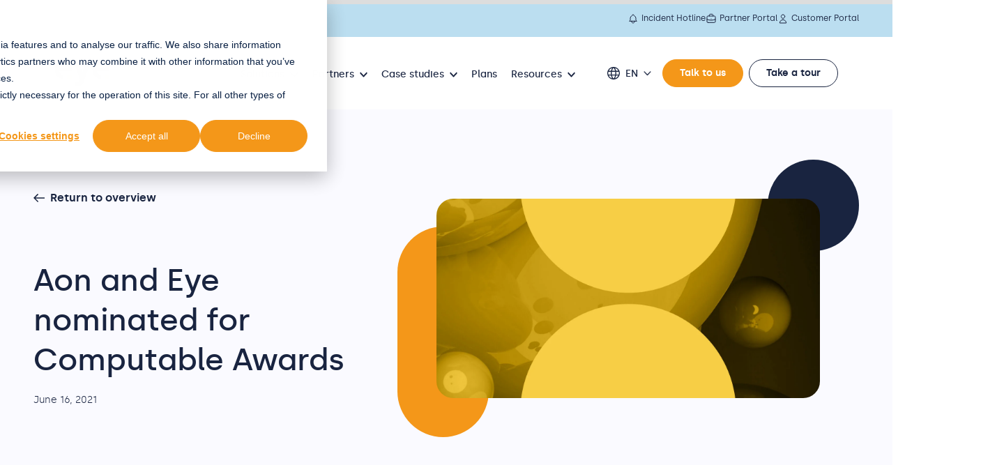

--- FILE ---
content_type: text/html; charset=UTF-8
request_url: https://www.eye.security/press/aon-and-eye-nominated-for-computable-awards
body_size: 17292
content:
<!doctype html><html lang="en"><head>
  <meta charset="utf-8">
  <title>Aon and Eye nominated for Computable Awards</title>
  
  <link rel="shortcut icon" href="https://www.eye.security/hubfs/EYE_rond_wit.webp">
  
  
  <link rel="alternate" hreflang="" href="https://www.eye.security/de/press/de/neuigkeiten/aon-und-eye-fur-computable-awards-nominiert">
  
  <link rel="alternate" hreflang="" href="https://www.eye.security/fr/actualites/fr/actualites/aon-et-eye-nominés-pour-les-computable-awards">
  
  <link rel="alternate" hreflang="" href="https://www.eye.security/nl/pers/nl/nieuws/aon-en-eye-genomineerd-voor-computable-awards">
  
  <link rel="alternate" hreflang="x-default" href="https://www.eye.security/press/aon-and-eye-nominated-for-computable-awards">
  <meta name="description" content="The jury of the Computable Awards 2021 has nominated the combined cyber solution of Eye and Aon for an award in the Security &amp; Digital Forensics category.">
  
  
  
  <link rel="stylesheet" href="https://cdnjs.cloudflare.com/ajax/libs/highlight.js/11.9.0/styles/atom-one-dark.min.css">
  <link rel="stylesheet" href="https://unpkg.com/highlightjs-copy/dist/highlightjs-copy.min.css">
  <script src="https://cdnjs.cloudflare.com/ajax/libs/highlight.js/11.9.0/highlight.min.js"></script>
  <script src="https://unpkg.com/highlightjs-copy/dist/highlightjs-copy.min.js"></script>

  <!-- and it's easy to individually load additional languages -->
  <!-- <script src="https://cdnjs.cloudflare.com/ajax/libs/highlight.js/11.9.0/languages/go.min.js"></script> -->

  <script>hljs.highlightAll();</script>
  <script>hljs.addPlugin(new CopyButtonPlugin());</script>
  
  <meta name="viewport" content="width=device-width, initial-scale=1">

    
    <meta property="og:description" content="The jury of the Computable Awards 2021 has nominated the combined cyber solution of Eye and Aon for an award in the Security &amp; Digital Forensics category.">
    <meta property="og:title" content="Aon and Eye nominated for Computable Awards">
    <meta name="twitter:description" content="The jury of the Computable Awards 2021 has nominated the combined cyber solution of Eye and Aon for an award in the Security &amp; Digital Forensics category.">
    <meta name="twitter:title" content="Aon and Eye nominated for Computable Awards">

    

    
    <style>
a.cta_button{-moz-box-sizing:content-box !important;-webkit-box-sizing:content-box !important;box-sizing:content-box !important;vertical-align:middle}.hs-breadcrumb-menu{list-style-type:none;margin:0px 0px 0px 0px;padding:0px 0px 0px 0px}.hs-breadcrumb-menu-item{float:left;padding:10px 0px 10px 10px}.hs-breadcrumb-menu-divider:before{content:'›';padding-left:10px}.hs-featured-image-link{border:0}.hs-featured-image{float:right;margin:0 0 20px 20px;max-width:50%}@media (max-width: 568px){.hs-featured-image{float:none;margin:0;width:100%;max-width:100%}}.hs-screen-reader-text{clip:rect(1px, 1px, 1px, 1px);height:1px;overflow:hidden;position:absolute !important;width:1px}
</style>

<link rel="stylesheet" href="https://www.eye.security/hubfs/hub_generated/template_assets/1/88758053860/1768567527836/template_main.min.css">
<link class="hs-async-css" rel="preload" href="https://www.eye.security/hubfs/hub_generated/template_assets/1/88758096107/1768567532224/template_layout.min.css" as="style" onload="this.onload=null;this.rel='stylesheet'">
<noscript><link rel="stylesheet" href="https://www.eye.security/hubfs/hub_generated/template_assets/1/88758096107/1768567532224/template_layout.min.css"></noscript>
    <script type="application/ld+json">
{
  "mainEntityOfPage" : {
    "@type" : "WebPage",
    "@id" : "https://www.eye.security/press/aon-and-eye-nominated-for-computable-awards"
  },
  "author" : {
    "name" : "Piet Kerkhofs",
    "url" : "https://www.eye.security/press/author/piet-kerkhofs",
    "@type" : "Person"
  },
  "headline" : "Aon and Eye nominated for Computable Awards",
  "datePublished" : "2021-06-16T15:00:00.000Z",
  "dateModified" : "2024-02-22T14:56:32.147Z",
  "publisher" : {
    "name" : "Eye Security",
    "logo" : {
      "url" : "https://www.eye.security/hubfs/Eye_logo_RGB-1.png",
      "@type" : "ImageObject"
    },
    "@type" : "Organization"
  },
  "@context" : "https://schema.org",
  "@type" : "BlogPosting"
}
</script>


    

<!-- Google Tag Manager v2 -->
<script>(function(w,d,s,l,i){w[l]=w[l]||[];w[l].push({'gtm.start':
new Date().getTime(),event:'gtm.js'});var f=d.getElementsByTagName(s)[0],
j=d.createElement(s),dl=l!='dataLayer'?'&l='+l:'';j.async=true;j.src=
'https://www.googletagmanager.com/gtm.js?id='+i+dl;f.parentNode.insertBefore(j,f);
})(window,document,'script','dataLayer','GTM-5NWWLLQ');</script>
<!-- End Google Tag Manager -->


<!-- GTM events -->
<script type="text/javascript">
  window.dataLayer = window.dataLayer || [];

  window.addEventListener('message', event => {
    if (event.data.type === 'hsFormCallback' && event.data.eventName === 'onFormReady') {
      window.dataLayer.push({
        event: 'hubspotFormLoaded',
        hsFormGuid: event.data.id,
        currentUrl: window.location.href,
      });
    }

    if (event.data.type === 'hsFormCallback' && event.data.eventName === 'onFormSubmit') {
      window.dataLayer.push({
        event: 'hubspotFormSubmitting',
        hsFormGuid: event.data.id,
        currentUrl: window.location.href,
      });
    }

    if (event.data.type === 'hsFormCallback' && event.data.eventName === 'onFormSubmitted') {
      window.dataLayer.push({
        event: 'hubspotFormSubmitted',
        hsFormGuid: event.data.id,
        currentUrl: window.location.href,
      });
    }
  });

  window.hsConversationsSettings = {};

  function onConversationsAPIReady() {
    window.HubSpotConversations.on('conversationStarted', function (payload) {
      window.dataLayer.push({
        event: 'hubspotChatStarted',
        conversationId: payload.conversation.conversationId,
        currentUrl: window.location.href,
      });
    });

    window.HubSpotConversations.on('conversationClosed', function (payload) {
      window.dataLayer.push({
        event: 'hubspotChatClosed',
        conversationId: payload.conversation.conversationId,
        currentUrl: window.location.href,
      });
    });
  };

  if (window.HubSpotConversations) {
    onConversationsAPIReady();
  } else {
    window.hsConversationsOnReady = [onConversationsAPIReady];
  }

  window.addEventListener('load', function() {
    console.log('Window READY');
  	var ctaButtons = document.querySelectorAll('.cta_button');
    var buttons = document.querySelectorAll('a.bg-blue, a.text-blue, .c-button');
    
    if (!buttons.length) return;

    [...buttons].forEach(button => {
      if (button.href) {
        button.addEventListener('click', e => {
          window.dataLayer.push({
            event: 'hubspotButtonClick',
            text: button.innerHTML
              .toString()
              .replace(/(<([^>]+)>)/gi, '')
              .replace(/ /g, ''),
            href: button.href,
            currentUrl: window.location.href,
          });
        });
      }
    });

    if (ctaButtons.length) {
      [...ctaButtons].forEach(function (button) {
        button.addEventListener('click', function (e) {
          window.dataLayer.push({
            event: 'hubspotCTAClick',
            text: button.innerHTML,
            title: button.title,
            destination: button.getAttribute('cta_dest_link'),
            href: button.href,
            currentUrl: window.location.href,
          });
        });
      });
    }
  });
  

  window.addEventListener('message', function (event) {
    if (event.data.meetingBookSucceeded) {
      window.dataLayer.push({
        event: 'hubspotBookedMeeting',
        currentUrl: window.location.href,
        hsFormGuid: event.data.meetingsPayload.formGuid,
        paidMeeting: event.data.meetingsPayload.isPaidMeeting,
        linkType: event.data.meetingsPayload.linkType,
        offline: event.data.meetingsPayload.offline,
      });
    }
  });
  
  var videos = document.querySelectorAll('video');

  if (videos.length) {
    [...videos].forEach(video => {
      var source = video.querySelector('source');

      if (video.autoplay) {
        window.dataLayer.push({
          event: 'hubspotVideoAutoPlaying',
          src: source.src,
          currentUrl: window.location.href,
        });
      }

      video.addEventListener('pause', e => {
        video.classList.add('pause');
        window.dataLayer.push({
          event: 'hubspotVideoPaused',
          src: source.src,
          currentUrl: window.location.href,
        });
      });

      video.addEventListener('play', e => {
        if (video.classList.contains('pause')) {
          window.dataLayer.push({
            event: 'hubspotVideoResumed',
            src: source.src,
            currentUrl: window.location.href,
          });
        }
      });

      video.addEventListener('ended', e => {
        window.dataLayer.push({
          event: 'hubspotVideoEnded',
          src: source.src,
          currentUrl: window.location.href,
        });
      });
    });
  }

  var videoContainers = document.querySelectorAll('.js-video-container');

  if (videoContainers.length) {
    [...videoContainers].forEach(container => {
      var button = container.querySelector('.js-video-play');
      var video = container.querySelector('.js-video');
      var fullscreenVidContainer = document.getElementById(container.dataset.target);
      var fullscreenVid = fullscreenVidContainer ? fullscreenVidContainer.querySelector('video') : false;
      var videoToTrack = fullscreenVid ? fullscreenVid : video;
      var source = videoToTrack.querySelector('source');
      var send25 = false;
      var send50 = false;
      var send75 = false;
      var send100 = false;

      button.addEventListener('click', e => {
        window.dataLayer.push({
          event: 'hubspotVideoStarted',
          src: source.src,
          currentUrl: window.location.href,
        });

        var trackDuration = () => {
          var percentage = videoToTrack.currentTime / videoToTrack.duration;

          if (percentage > 0.25 && percentage < 0.5 && !send25) {
            window.dataLayer.push({
              event: 'hubspotVideoWatching',
              src: source.src,
              percentage: '25%',
              currentUrl: window.location.href,
            });

            send25 = true;
          }

          if (percentage > 0.5 && percentage < 0.75 && !send50) {
            window.dataLayer.push({
              event: 'hubspotVideoWatching',
              src: source.src,
              percentage: '50%',
              currentUrl: window.location.href,
            });

            send50 = true;
          }

          if (percentage > 0.75 && percentage < 0.95 && !send75) {
            window.dataLayer.push({
              event: 'hubspotVideoWatching',
              src: source.src,
              percentage: '75%',
              currentUrl: window.location.href,
            });

            send75 = true;
          }

          if (percentage > 0.95 && !send100) {
            window.dataLayer.push({
              event: 'hubspotVideoWatching',
              src: source.src,
              percentage: '100%',
              currentUrl: window.location.href,
            });

            send100 = true;
          }
        };

        var interval = window.setInterval(trackDuration, 300);

        videoToTrack.addEventListener('pause', e => {
          window.clearInterval(interval);
        });

        videoToTrack.addEventListener('ended', e => {
          window.clearInterval(interval);
        });

        videoToTrack.addEventListener('play', e => {
          if (videoToTrack.classList.contains('pause')) {
            interval = window.setInterval(trackDuration, 300);
          }
        });
      });
    });
  }
</script>
<!-- End GTM events -->
<meta property="og:url" content="https://www.eye.security/press/aon-and-eye-nominated-for-computable-awards">
<meta name="twitter:card" content="summary">

<link rel="canonical" href="https://www.eye.security/press/aon-and-eye-nominated-for-computable-awards">

<meta property="og:type" content="article">
<link rel="alternate" type="application/rss+xml" href="https://www.eye.security/press/rss.xml">
<meta name="twitter:domain" content="www.eye.security">
<script src="//platform.linkedin.com/in.js" type="text/javascript">
    lang: en_US
</script>

<meta http-equiv="content-language" content="en">
<link rel="alternate" hreflang="de" href="https://www.eye.security/de/press/de/neuigkeiten/aon-und-eye-fur-computable-awards-nominiert">
<link rel="alternate" hreflang="en" href="https://www.eye.security/press/aon-and-eye-nominated-for-computable-awards">
<link rel="alternate" hreflang="fr" href="https://www.eye.security/fr/actualites/fr/actualites/aon-et-eye-nominés-pour-les-computable-awards">
<link rel="alternate" hreflang="nl" href="https://www.eye.security/nl/pers/nl/nieuws/aon-en-eye-genomineerd-voor-computable-awards">






<meta name="generator" content="HubSpot"></head>

<body>
  <div class="body-wrapper   hs-content-id-71717596361 hs-blog-post hs-blog-id-69698237678">
    <div id="hs_cos_wrapper_show-topbar" class="hs_cos_wrapper hs_cos_wrapper_widget hs_cos_wrapper_type_module" style="" data-hs-cos-general-type="widget" data-hs-cos-type="module"><!-- Silence is golden --></div> 
     <div data-global-resource-path="eyesecurity/templates/partials/header.html"><div id="hs_cos_wrapper_icons" class="hs_cos_wrapper hs_cos_wrapper_widget hs_cos_wrapper_type_module" style="" data-hs-cos-general-type="widget" data-hs-cos-type="module"><svg xmlns="http://www.w3.org/2000/svg" xmlns:xlink="http://www.w3.org/1999/xlink" style="display:none"><symbol id="arrow-down" viewbox="0 0 10.326 14.685"><path d="M10.171 9.889a.521.521 0 00-.733-.74L5.686 12.9V.518A.516.516 0 005.167 0a.521.521 0 00-.526.518V12.9L.9 9.149a.531.531 0 00-.74 0 .519.519 0 000 .74L4.8 14.53a.51.51 0 00.733 0z" /></symbol><symbol id="arrow-left-thick" viewbox="0 0 16 12.025"><path d="M6 0l1.075 1.05-4.2 4.2H16v1.5H2.875L7.1 10.975l-1.075 1.05L0 6z" fill="#192440" /></symbol><symbol id="arrow-left" viewbox="0 0 31.5 22.1"><path d="M10.3 21.8c.4.4 1.2.4 1.6 0 .4-.4.4-1.1 0-1.5l-8-8h26.5c.6 0 1.1-.5 1.1-1.1 0-.6-.5-1.1-1.1-1.1H3.8l8-8c.4-.4.4-1.1 0-1.6-.4-.4-1.1-.4-1.6 0l-10 10c-.4.4-.4 1.1 0 1.5l10.1 9.8z" /></symbol><symbol id="arrow-right-alt" viewbox="0 0 16 12.025"><path d="M10 12.025l-1.075-1.05 4.2-4.2H0v-1.5h13.125L8.9 1.05 9.975 0 16 6.025z" fill="#192440" /></symbol><symbol id="arrow-right-higher" viewbox="0 0 16.811 15.621"><path d="M.75 7.811h15m0 0L9 1.061m6.75 6.75L9 14.561" fill="none" stroke="inherit" stroke-linecap="round" stroke-linejoin="round" stroke-width="1.5" /></symbol><symbol id="arrow-right" viewbox="0 0 16 12.025"><path d="M10 12.025l-1.075-1.05 4.2-4.2H0v-1.5h13.125L8.9 1.05 9.975 0 16 6.025z" fill="inherit" /></symbol><symbol id="arrow-up-on-square" viewbox="0 0 24 24"><path stroke-linecap="round" stroke-linejoin="round" d="M9 8.25H7.5a2.25 2.25 0 00-2.25 2.25v9a2.25 2.25 0 002.25 2.25h9a2.25 2.25 0 002.25-2.25v-9a2.25 2.25 0 00-2.25-2.25H15m0-3l-3-3m0 0l-3 3m3-3V15" /></symbol><symbol id="arrow-up" viewbox="0 0 17.779 25.285"><path d="M.267 8.258a.9.9 0 001.261 1.274L7.99 3.071v21.322a.888.888 0 00.893.892.9.9 0 00.9-.892V3.071l6.449 6.461a.915.915 0 001.274 0 .893.893 0 000-1.274L9.515.267a.878.878 0 00-1.261 0z" /></symbol><symbol id="blue-check" viewbox="0 0 11.221 9.998"><path data-name="Path 8300" d="M1.061 5.6l3.648 3.648 5.472-8.208" fill="none" stroke="#192440" stroke-linecap="round" stroke-linejoin="round" stroke-width="1.5" /></symbol><symbol id="calendar" viewbox="0 0 21.408 23.787"><path d="M13.677 19.029a2.871 2.871 0 01-2.111-.862 2.871 2.871 0 01-.862-2.111 2.871 2.871 0 01.862-2.111 2.871 2.871 0 012.111-.862 2.871 2.871 0 012.111.862 2.871 2.871 0 01.862 2.111 2.871 2.871 0 01-.862 2.111 2.871 2.871 0 01-2.111.862zm-11.3 4.757a2.291 2.291 0 01-1.68-.7 2.29 2.29 0 01-.7-1.68V4.755a2.291 2.291 0 01.7-1.68 2.291 2.291 0 011.68-.7h1.189V0h2.379v2.379h9.515V0h2.379v2.379h1.189a2.29 2.29 0 011.68.7 2.291 2.291 0 01.7 1.68V21.41a2.29 2.29 0 01-.7 1.68 2.29 2.29 0 01-1.68.7zm0-2.379h16.651V9.514H2.379zm0-14.272h16.651V4.756H2.379zm0 0z" fill="#fff" /></symbol><symbol id="check" viewbox="0 0 32 32"><path d="M27 4L12 19l-7-7-5 5 12 12L32 9z" /></symbol><symbol id="checkmark-eye" viewbox="0 0 13.982 12"><path data-name="Path 8304" d="M13.681.153a.75.75 0 01.147 1.047l-8 10.5a.75.75 0 01-1.127.075l-4.5-4.5a.75.75 0 011.06-1.06l3.894 3.893L12.635.3a.75.75 0 011.05-.143z" fill="inherit" fill-rule="evenodd" /></symbol><symbol id="chevron-down-eye" viewbox="0 0 9.6 5.489"><path data-name="Icon ionic-ios-arrow-down" d="M4.801 3.835L8.431.202a.683.683 0 01.969 0 .692.692 0 010 .972L5.287 5.29a.685.685 0 01-.946.02L.2 1.177a.686.686 0 01.969-.972z" fill="inherit" /></symbol><symbol id="chevron-down-thick" viewbox="0 0 9.049 5.275"><path d="M8.519.53L4.525 4.524.531.53" fill="none" stroke="inherit" stroke-linejoin="round" stroke-width="1.5" /></symbol><symbol id="chevron-down" viewbox="0 0 20 20"><path d="M17.418 6.109c.272-.268.709-.268.979 0s.271.701 0 .969l-7.908 7.83a.697.697 0 01-.979 0l-7.908-7.83c-.27-.268-.27-.701 0-.969s.709-.268.979 0L10 13.25l7.418-7.141z" /></symbol><symbol id="chevron-large-right" viewbox="0 0 8.871 15.621"><path d="M7.811 7.811l-6.75-6.75m6.75 6.75l-6.75 6.75" fill="none" stroke="inherit" stroke-linecap="round" stroke-linejoin="round" stroke-width="1.5" /></symbol><symbol id="chevron-left" viewbox="0 0 20 20"><path d="M13.891 17.418c.268.272.268.709 0 .979s-.701.271-.969 0l-7.83-7.908a.697.697 0 010-.979l7.83-7.908c.268-.27.701-.27.969 0s.268.709 0 .979L6.75 10l7.141 7.418z" /></symbol><symbol id="chevron-right" viewbox="0 0 20 20"><path d="M13.25 10L6.109 2.58a.697.697 0 010-.979.68.68 0 01.969 0l7.83 7.908a.697.697 0 010 .979l-7.83 7.908c-.268.271-.701.27-.969 0s-.268-.707 0-.979L13.25 10z" /></symbol><symbol id="chevron-thick-down" viewbox="0 0 9.049 5.275"><path d="M8.519.53L4.525 4.524.531.53" fill="none" stroke="#192440" stroke-linejoin="round" stroke-width="1.5" /></symbol><symbol id="chevron-thick-right" viewbox="0 0 5.489 9.6"><path data-name="Icon ionic-ios-arrow-down" d="M3.834 4.8L.2 1.168A.683.683 0 01.2.2a.692.692 0 01.972 0l4.117 4.112a.685.685 0 01.02.946L1.176 9.4A.688.688 0 01.2 8.431z" fill="#f49719" /></symbol><symbol id="chevron-thick-up" viewbox="0 0 9.049 5.275"><path d="M.53 4.744L4.524.75l3.994 3.994" fill="none" stroke="#192440" stroke-linejoin="round" stroke-width="1.5" /></symbol><symbol id="chevron-up" viewbox="0 0 20 20"><path d="M2.582 13.891c-.272.268-.709.268-.979 0s-.271-.701 0-.969l7.908-7.83a.697.697 0 01.979 0l7.908 7.83c.27.268.27.701 0 .969s-.709.268-.978 0L10 6.75l-7.418 7.141z" /></symbol><symbol id="clock" viewbox="0 0 19.5 19.5"><path data-name="Path 8288" d="M9.75 3.75v6h4.5m4.5 0a9 9 0 11-9-9 9 9 0 019 9z" fill="none" stroke="inherit" stroke-linecap="round" stroke-linejoin="round" stroke-width="1.5" /></symbol><symbol id="close-eye" viewbox="0 0 10.037 10"><path data-name="Path 8308" d="M1.299.201a.75.75 0 00-1.06 1.06l3.72 3.72-3.72 3.72a.75.75 0 101.06 1.06l3.72-3.72 3.72 3.72a.75.75 0 101.06-1.06l-3.72-3.72 3.72-3.72a.75.75 0 00-1.06-1.06l-3.72 3.72z" fill="inherit" /></symbol><symbol id="close" viewbox="0 0 20 20"><path d="M10 8.586L2.929 1.515 1.515 2.929 8.586 10l-7.071 7.071 1.414 1.414L10 11.414l7.071 7.071 1.414-1.414L11.414 10l7.071-7.071-1.414-1.414L10 8.586z" /></symbol><symbol id="dot" viewbox="0 0 4 4"><circle data-name="Ellipse 5" cx="2" cy="2" r="2" fill="inherit" /></symbol><symbol id="download" viewbox="0 0 16 16"><g data-name="Group 21162" fill="inherit"><path data-name="Path 8196" d="M8.75.75a.75.75 0 10-1.5 0v8.614L4.3 6.235a.753.753 0 10-1.1 1.03l4.25 4.5a.75.75 0 001.09 0l4.25-4.5a.75.75 0 10-1.09-1.03L8.75 9.364z" /><path data-name="Path 8197" d="M1.5 10.75a.75.75 0 10-1.5 0v2.5A2.75 2.75 0 002.75 16h10.5A2.75 2.75 0 0016 13.25v-2.5a.75.75 0 00-1.5 0v2.5a1.25 1.25 0 01-1.25 1.25H2.75a1.25 1.25 0 01-1.25-1.25z" /></g></symbol><symbol id="filter-stroke" viewbox="0 0 18 16.5"><path data-name="Path 8302" d="M7.5 2.25h9.75m-9.75 0a1.5 1.5 0 01-3 0m3 0a1.5 1.5 0 10-3 0m-3.75 0H4.5m3 12h9.75m-9.75 0a1.5 1.5 0 01-3 0m3 0a1.5 1.5 0 00-3 0m-3.75 0H4.5m9-6h3.75m-3.75 0a1.5 1.5 0 01-3 0m3 0a1.5 1.5 0 00-3 0m-9.75 0h9.75" fill="none" stroke="inherit" stroke-linecap="round" stroke-linejoin="round" stroke-width="1.5" /></symbol><symbol id="filter" viewbox="0 0 18 16.5"><path data-name="Path 8302" d="M7.5 2.25h9.75m-9.75 0a1.5 1.5 0 01-3 0m3 0a1.5 1.5 0 10-3 0m-3.75 0H4.5m3 12h9.75m-9.75 0a1.5 1.5 0 01-3 0m3 0a1.5 1.5 0 00-3 0m-3.75 0H4.5m9-6h3.75m-3.75 0a1.5 1.5 0 01-3 0m3 0a1.5 1.5 0 00-3 0m-9.75 0h9.75" fill="none" stroke="#192440" stroke-linecap="round" stroke-linejoin="round" stroke-width="1.5" /></symbol><symbol id="form-error" viewbox="0 0 24 24"><path d="M12.984 12.984v-6h-1.969v6h1.969zm0 4.032V15h-1.969v2.016h1.969zm-.984-15c5.531 0 9.984 4.453 9.984 9.984S17.531 21.984 12 21.984 2.016 17.531 2.016 12 6.469 2.016 12 2.016z" /></symbol><symbol id="form-success" viewbox="0 0 24 24"><path d="M9.984 17.016l9-9-1.406-1.453-7.594 7.594-3.563-3.563L5.015 12zm2.016-15c5.531 0 9.984 4.453 9.984 9.984S17.531 21.984 12 21.984 2.016 17.531 2.016 12 6.469 2.016 12 2.016z" /></symbol><symbol id="globe" viewbox="0 0 18 18"><path d="M9 18a8.818 8.818 0 01-3.533-.709 9.087 9.087 0 01-2.857-1.924A8.9 8.9 0 01.7 12.5 9.024 9.024 0 010 8.956a8.861 8.861 0 01.7-3.521 8.969 8.969 0 011.913-2.846A8.783 8.783 0 015.47.689 9.072 9.072 0 019 0a9.072 9.072 0 013.533.686 8.783 8.783 0 012.857 1.9 8.969 8.969 0 011.913 2.846 8.861 8.861 0 01.7 3.521 9.024 9.024 0 01-.7 3.544 8.9 8.9 0 01-1.913 2.869 9.087 9.087 0 01-2.857 1.924A8.818 8.818 0 019 18zm0-1.3a7.49 7.49 0 001.316-1.856 11.174 11.174 0 00.866-2.486H6.84a11.409 11.409 0 00.844 2.43A7.666 7.666 0 009 16.7zm-1.912-.27a10.759 10.759 0 01-.968-1.845 13.477 13.477 0 01-.675-2.227H2.07a8.068 8.068 0 001.98 2.509 9.886 9.886 0 003.038 1.558zm3.848-.023a9.009 9.009 0 002.914-1.552 8.058 8.058 0 002.081-2.5h-3.354a16.3 16.3 0 01-.686 2.2 10.209 10.209 0 01-.956 1.845zM1.62 11H5.2q-.067-.607-.079-1.091t-.011-.956q0-.562.022-1t.09-.979h-3.6a6.563 6.563 0 00-.214.968 7.885 7.885 0 00-.056 1.012A8.719 8.719 0 001.406 10a6.343 6.343 0 00.214 1zm4.973 0h4.837q.09-.7.113-1.136t.022-.911q0-.45-.022-.866t-.113-1.114H6.592q-.09.7-.113 1.114t-.022.866q0 .473.022.911T6.592 11zm6.188 0h3.6a6.342 6.342 0 00.214-1 8.716 8.716 0 00.056-1.046 7.883 7.883 0 00-.056-1.012 6.562 6.562 0 00-.214-.968H12.8q.067.788.09 1.2t.023.776q0 .5-.034.934T12.78 11zm-.225-5.377h3.374a7.29 7.29 0 00-2.036-2.588 7.76 7.76 0 00-2.981-1.463 9.809 9.809 0 01.956 1.8 14.634 14.634 0 01.686 2.253zm-5.715 0H11.2a8.774 8.774 0 00-.832-2.306A9.2 9.2 0 009 1.35a4.949 4.949 0 00-1.215 1.6 14.529 14.529 0 00-.945 2.675zm-4.77 0h3.4a12.662 12.662 0 01.63-2.171 10.676 10.676 0 01.968-1.856 7.63 7.63 0 00-2.948 1.44A7.651 7.651 0 002.07 5.625z" fill="inherit" /></symbol><symbol id="info-icon-eye" viewbox="0 0 19.5 19.5"><path data-name="Path 8290" d="M9 9l.041-.02a.75.75 0 011.063.852l-.708 2.836a.75.75 0 001.063.853l.041-.021m8.25-3.75a9 9 0 11-9-9 9 9 0 019 9zM9.75 6h.008v.008H9.75z" fill="none" stroke="inherit" stroke-linecap="round" stroke-linejoin="round" stroke-width="1.5" /></symbol><symbol id="linkedin-eye" viewbox="0 0 20.008 18.328"><path d="M4.405 18.328h-3.9V5.877h3.9zM2.355 4.319h-.028A2.162 2.162 0 01.001 2.162a2.377 2.377 0 112.355 2.157zm17.653 14.009h-4.422v-6.443c0-1.687-.691-2.837-2.212-2.837a2.232 2.232 0 00-2.111 1.525 2.861 2.861 0 00-.1 1.018v6.737H6.782s.057-11.414 0-12.451h4.381v1.954c.259-.855 1.658-2.074 3.894-2.074 2.771 0 4.948 1.791 4.948 5.648z" fill="#192440" data-name="Group 21967" /></symbol><symbol id="linkedin" viewbox="0 0 20.008 18.328"><path d="M4.405 18.328h-3.9V5.877h3.9zM2.355 4.319h-.028A2.162 2.162 0 01.001 2.162a2.377 2.377 0 112.355 2.157zm17.653 14.009h-4.422v-6.443c0-1.687-.691-2.837-2.212-2.837a2.232 2.232 0 00-2.111 1.525 2.861 2.861 0 00-.1 1.018v6.737H6.782s.057-11.414 0-12.451h4.381v1.954c.259-.855 1.658-2.074 3.894-2.074 2.771 0 4.948 1.791 4.948 5.648z" fill="#fff" /></symbol><symbol id="mail-eye" viewbox="0 0 20.5 16"><g data-name="Group 21965"><path data-name="Path 8316" d="M20 2.75v10.5a2.25 2.25 0 01-2.25 2.25h-15A2.25 2.25 0 01.5 13.25V2.75m19.5 0A2.25 2.25 0 0017.75.5h-15A2.25 2.25 0 00.5 2.75m19.5 0v.243a2.25 2.25 0 01-1.07 1.916l-7.5 4.615a2.25 2.25 0 01-2.36 0L1.57 4.91A2.25 2.25 0 01.5 2.994V2.75" fill="#192440" stroke="#fff" stroke-linecap="round" stroke-linejoin="round" /></g></symbol><symbol id="mail" viewbox="0 0 21 16.5"><path data-name="Path 8295" d="M20.25 3v10.5A2.25 2.25 0 0118 15.75H3A2.25 2.25 0 01.75 13.5V3m19.5 0A2.25 2.25 0 0018 .75H3A2.25 2.25 0 00.75 3m19.5 0v.243a2.25 2.25 0 01-1.07 1.916l-7.5 4.615a2.25 2.25 0 01-2.36 0L1.82 5.16A2.25 2.25 0 01.75 3.244V3" fill="none" stroke="#fff" stroke-linecap="round" stroke-linejoin="round" stroke-width="1.5" /></symbol><symbol id="play-button-eye" viewbox="0 0 11.071 12"><path data-name="Path 8191" d="M0 .905A.9.9 0 011.338.113l9.265 5.1a.9.9 0 010 1.583l-9.265 5.1A.9.9 0 010 11.105V.905z" fill="inherit" /></symbol><symbol id="reset" viewbox="0 0 24 27.77"><path d="M10.4 27.74c-2.9-.33-5.56-1.75-7.45-3.97A11.678 11.678 0 010 15.85c0-1.61.32-3.2.96-4.67.63-1.47 1.55-2.81 2.7-3.93l1.71 1.71c-.96.87-1.72 1.93-2.22 3.12-.5 1.19-.76 2.48-.75 3.77-.03 2.27.77 4.47 2.25 6.2a9.314 9.314 0 005.75 3.28v2.4zm3.2.03v-2.4a9.91 9.91 0 005.73-3.36 9.24 9.24 0 002.27-6.16c.05-2.56-.97-5.02-2.8-6.8a9.238 9.238 0 00-6.8-2.8h-.57l2.16 2.16-1.69 1.69-5.05-5.05L11.91 0l1.69 1.69-2.16 2.16h.57c3.2-.06 6.28 1.2 8.51 3.49 2.29 2.23 3.55 5.31 3.49 8.51.04 2.91-1.02 5.72-2.96 7.88a11.994 11.994 0 01-7.44 4.04z" /></symbol><symbol id="search" viewbox="0 0 24 24"><path d="M21.7 20.3L18 16.6c1.2-1.5 2-3.5 2-5.6 0-5-4-9-9-9s-9 4-9 9 4 9 9 9c2.1 0 4.1-.7 5.6-2l3.7 3.7c.2.2.5.3.7.3s.5-.1.7-.3c.4-.4.4-1 0-1.4zM4 11c0-3.9 3.1-7 7-7s7 3.1 7 7c0 1.9-.8 3.7-2 4.9-1.3 1.3-3 2-4.9 2-4 .1-7.1-3-7.1-6.9z" /></symbol><symbol id="spinner" viewbox="0 0 338.92 338.92"><path d="M1.144 194.46c4.573 31 17.578 59.389 36.613 82.648l28.459-28.428c-12.036-15.667-20.59-34.22-24.5-54.22H1.144zM62 96.2L33.349 67.58C14.839 92.223 2.867 121.46 0 154.46h40.204c2.488-22 10.187-41.3 21.796-58.26zm209.972 153.403l28.43 28.461c19.45-23.43 32.739-52.605 37.373-83.605h-40.572c-3.988 20.001-12.807 39.276-25.231 55.144zm5.332-211.846C252.749 17.662 222.46 4.291 189.46.463v40.341c22 3.368 42.285 12.341 59.299 25.412l28.545-28.459zm21.412 116.703h40.204c-2.904-33-15.158-63.005-34.08-87.833l-28.61 28.578c11.993 17.178 19.948 37.255 22.486 59.255zM189.46 298.116v40.341c30-3.541 58.739-15.244 82.228-32.886l-28.736-28.651c-15.757 10.785-34.492 18.203-53.492 21.196zm-122.669 6.723c23.506 17.914 51.669 29.854 82.669 33.539v-40.373c-20-3.125-38.345-10.744-54.145-21.775l-28.524 28.609zM89.549 66.948c17.031-13.334 36.911-22.52 59.911-26.033V.541c-34 3.982-63.706 17.596-88.255 37.976l28.344 28.431z" /></symbol><symbol id="support" viewbox="0 0 17.778 16"><path data-name="support_agent_FILL0_wght400_GRAD0_opsz24 (1)" d="M8 16v-1.778h7.111V7.911A6 6 0 0013.3 3.5a6 6 0 00-4.411-1.811A6 6 0 004.478 3.5a6 6 0 00-1.811 4.411v5.422h-.889a1.712 1.712 0 01-1.256-.522A1.712 1.712 0 010 11.556V9.778A1.75 1.75 0 01.233 8.9a1.74 1.74 0 01.656-.656l.067-1.178a7.693 7.693 0 01.878-2.8A8.424 8.424 0 013.59 2.021 7.8 7.8 0 016.012.532 7.843 7.843 0 018.889 0a7.757 7.757 0 012.867.533 8.09 8.09 0 012.422 1.478 7.977 7.977 0 011.756 2.233 8.158 8.158 0 01.889 2.8L16.89 8.2a1.47 1.47 0 01.656.6 1.651 1.651 0 01.233.844v2.044a1.65 1.65 0 01-.233.844 1.47 1.47 0 01-.656.6v1.089a1.712 1.712 0 01-.522 1.255 1.712 1.712 0 01-1.256.522zM6.222 9.778a.86.86 0 01-.633-.256.86.86 0 01-.256-.633.86.86 0 01.256-.633A.86.86 0 016.222 8a.86.86 0 01.633.256.86.86 0 01.256.633.86.86 0 01-.256.633.86.86 0 01-.633.256zm5.333 0a.86.86 0 01-.633-.256.86.86 0 01-.256-.633.86.86 0 01.256-.633.86.86 0 01.633-.256.86.86 0 01.633.256.86.86 0 01.256.633.86.86 0 01-.256.633.86.86 0 01-.632.256zM3.578 8.4A5.183 5.183 0 015 4.356a5.161 5.161 0 013.933-1.689 5.257 5.257 0 013.478 1.256 5.1 5.1 0 011.811 3.211A7.018 7.018 0 0110.5 6.045a7.08 7.08 0 01-2.611-2.889 7.091 7.091 0 01-1.5 3.167A7.1 7.1 0 013.578 8.4z" fill="#192440" /></symbol><symbol id="whatsapp" viewbox="0 0 21.941 21.941"><path data-name="Icon awesome-whatsapp" d="M18.655 3.188A10.876 10.876 0 001.543 16.309L0 21.941l5.765-1.513a10.84 10.84 0 005.196 1.322 10.977 10.977 0 0010.98-10.872 10.916 10.916 0 00-3.286-7.689zm-7.689 16.73a9.021 9.021 0 01-4.6-1.259l-.328-.2-3.419.9.911-3.335-.215-.343a9.055 9.055 0 1116.794-4.8 9.138 9.138 0 01-9.139 9.041zm4.956-6.768c-.269-.137-1.606-.793-1.856-.882s-.431-.137-.612.137-.7.882-.862 1.068-.318.206-.588.069a7.4 7.4 0 01-3.7-3.232c-.279-.48.279-.446.8-1.484a.5.5 0 00-.024-.476c-.069-.137-.612-1.474-.837-2.018s-.446-.455-.612-.465-.338-.01-.519-.01a1.006 1.006 0 00-.725.338 3.053 3.053 0 00-.95 2.268 5.322 5.322 0 001.107 2.811 12.14 12.14 0 004.643 4.1 5.316 5.316 0 003.262.681 2.783 2.783 0 001.832-1.293 2.272 2.272 0 00.157-1.293c-.065-.119-.246-.187-.516-.319z" fill="#fff" /></symbol><symbol id="x-eye" viewbox="0 0 17.282 17.297"><path d="M10.287 7.325L16.722 0H15.2L9.608 6.359 5.147 0H0l6.748 9.616L0 17.3h1.524l5.9-6.716 4.712 6.716h5.147M2.074 1.126h2.342l10.78 15.1h-2.342" fill="#192440" data-name="Group 21963" /></symbol></svg></div>
<div id="hs_cos_wrapper_top-bar" class="hs_cos_wrapper hs_cos_wrapper_widget hs_cos_wrapper_type_module" style="" data-hs-cos-general-type="widget" data-hs-cos-type="module">

  <section class="c-top-bar js-topbar  u-bg-color--light-blue u-text-color--blue u-pad--top-s u-pad--bot-s u-pad-t--top-s u-pad-t--bot-s u-pad-m--top-s u-pad-m--bot-s   ">
    <div class="o-container">
      <div class="u-squeeze u-squeeze--xxl">
        <div class="c-top-bar__container u-flex">
          
            
            
            
            <a href="https://www.eye.security/incident-hotline" class="c-top-bar__item u-flex">
              
                <img class="c-top-bar__icon" src="https://www.eye.security/hubfs/bell.svg" alt="bell">
              
              <div class="c-top-bar__content">
                Incident Hotline
              </div> 
            </a>
          
            
            
            
            <a href="https://partners.eye.security/" target="_blank" rel="noopener" class="c-top-bar__item u-flex">
              
                <img class="c-top-bar__icon" src="https://www.eye.security/hubfs/briefcase.svg" alt="briefcase">
              
              <div class="c-top-bar__content">
                <span style="padding-left: 28px;">Partner Portal</span>
              </div> 
            </a>
          
            
            
            
            <a href="https://portal.eye.security/" target="_blank" rel="noopener" class="c-top-bar__item u-flex">
              
                <img class="c-top-bar__icon" src="https://www.eye.security/hubfs/user.svg" alt="user">
              
              <div class="c-top-bar__content">
                <span style="padding-left: 28px;">Customer Portal</span>
              </div> 
            </a>
          
        </div>
      </div>
    </div>
  </section>
</div>
<div id="hs_cos_wrapper_header" class="hs_cos_wrapper hs_cos_wrapper_widget hs_cos_wrapper_type_module" style="" data-hs-cos-general-type="widget" data-hs-cos-type="module">






<div class="c-page-header__filler js-sticky-header-filler"></div>
<section class="c-page-header js-sticky-header">
  <div class="o-container">
    <div class="u-squeeze u-squeeze--xxl">
      <div class="c-page-header__container u-flex u-flex-v-center">
        <a href="https://www.eye.security" class="c-page-header__logo-link">
          <img class="c-page-header__logo" title="Back to home" src="https://www.eye.security/hubfs/8.%20Website%202023/Logo/Eye%20Logo.svg" alt="">
        </a>

        <div class="c-page-header__menu-container u-flex u-flex-v-center u-flex-end">
          
<div class="c-main-nav u-flex u-flex-v-center u-flex-end  c-main-nav--extra-space">
    
      
      
      
      
      

      
        <div class="c-main-nav__link-container c-main-nav__link-container--mega">
          <div class="c-main-nav__link  c-main-nav__link--mega c-main-nav__link-dropdown ">
            
              <a href="https://www.eye.security/solutions" target="_self" rel="" class="c-main-nav__dropper ">
                <div class="c-main-nav__dropper-title">
                  Solutions
                </div>
                  
  
  

  <svg class="c-icon  c-main-nav__link-icon">
    <use href="#chevron-thick-down" xlink:href="#chevron-thick-down"></use>
  </svg>

              </a>
            

            <div class="c-main-nav__dropdown c-main-nav__dropdown--mega">
              <div class="c-main-nav__dropdown--light-blue-shape"></div>

              <div class="c-main-nav__dropdown-inner">

                
                  <div class="c-main-nav__mega-wrapper">
                    
                    

                    
                      <div class="c-main-nav__grandchild-container-heading"> 
                        Solutions
                        <span></span>
                      </div>
                    

                    <div class="c-main-nav__grandchild-container c-main-nav__grandchild-container--mega">
                      
                        
                        

                        <a href="https://www.eye.security/solutions" target="_self" rel="" class="c-main-nav__sub-child u-flex">
                          <div class="c-main-nav__grandchild-content-container">
                            <div class="c-main-nav__grandchild-title">
                              All in one solution
                              
  
  

  <svg class="c-icon  c-main-nav__grandchild-link-icon">
    <use href="#chevron-thick-right" xlink:href="#chevron-thick-right"></use>
  </svg>

                            </div>
                            <div class="c-main-nav__grandchild-description">
                              Overview
                            </div>
                          </div>
                        </a>
                      
                        
                        

                        <a href="https://www.eye.security/solutions/managed-xdr" target="_self" rel="" class="c-main-nav__sub-child u-flex">
                          <div class="c-main-nav__grandchild-content-container">
                            <div class="c-main-nav__grandchild-title">
                              Managed XDR
                              
  
  

  <svg class="c-icon  c-main-nav__grandchild-link-icon">
    <use href="#chevron-thick-right" xlink:href="#chevron-thick-right"></use>
  </svg>

                            </div>
                            <div class="c-main-nav__grandchild-description">
                              Keep my IT safe 24/7
                            </div>
                          </div>
                        </a>
                      
                        
                        

                        <a href="https://www.eye.security/solutions/incident-response" target="_self" rel="" class="c-main-nav__sub-child u-flex">
                          <div class="c-main-nav__grandchild-content-container">
                            <div class="c-main-nav__grandchild-title">
                              24/7 Incident Response
                              
  
  

  <svg class="c-icon  c-main-nav__grandchild-link-icon">
    <use href="#chevron-thick-right" xlink:href="#chevron-thick-right"></use>
  </svg>

                            </div>
                            <div class="c-main-nav__grandchild-description">
                              Restore business operations
                            </div>
                          </div>
                        </a>
                      
                        
                        

                        <a href="https://www.eye.security/solutions/security-awareness" target="_self" rel="" class="c-main-nav__sub-child u-flex">
                          <div class="c-main-nav__grandchild-content-container">
                            <div class="c-main-nav__grandchild-title">
                              Security Awareness
                              
  
  

  <svg class="c-icon  c-main-nav__grandchild-link-icon">
    <use href="#chevron-thick-right" xlink:href="#chevron-thick-right"></use>
  </svg>

                            </div>
                            <div class="c-main-nav__grandchild-description">
                              Improve security culture
                            </div>
                          </div>
                        </a>
                      
                        
                        

                        <a href="https://www.eye.security/solutions/cyber-insurance" target="_self" rel="" class="c-main-nav__sub-child u-flex">
                          <div class="c-main-nav__grandchild-content-container">
                            <div class="c-main-nav__grandchild-title">
                              Cyber Insurance
                              
  
  

  <svg class="c-icon  c-main-nav__grandchild-link-icon">
    <use href="#chevron-thick-right" xlink:href="#chevron-thick-right"></use>
  </svg>

                            </div>
                            <div class="c-main-nav__grandchild-description">
                              Ensure business continuity
                            </div>
                          </div>
                        </a>
                      
                        
                        

                        <a href="https://www.eye.security/integrations" target="_self" rel="" class="c-main-nav__sub-child u-flex">
                          <div class="c-main-nav__grandchild-content-container">
                            <div class="c-main-nav__grandchild-title">
                              Integrations
                              
  
  

  <svg class="c-icon  c-main-nav__grandchild-link-icon">
    <use href="#chevron-thick-right" xlink:href="#chevron-thick-right"></use>
  </svg>

                            </div>
                            <div class="c-main-nav__grandchild-description">
                              Technology partners 
                            </div>
                          </div>
                        </a>
                      
                    </div>
                  </div>
                
                  <div class="c-main-nav__mega-wrapper">
                    
                    

                    
                      <div class="c-main-nav__grandchild-container-heading"> 
                        Industry
                        <span></span>
                      </div>
                    

                    <div class="c-main-nav__grandchild-container ">
                      
                        
                        

                        <a href="https://www.eye.security/industries/all-sectors" target="_self" rel="" class="c-main-nav__sub-child u-flex">
                          <div class="c-main-nav__grandchild-content-container">
                            <div class="c-main-nav__grandchild-title">
                              All sectors
                              
  
  

  <svg class="c-icon  c-main-nav__grandchild-link-icon">
    <use href="#chevron-thick-right" xlink:href="#chevron-thick-right"></use>
  </svg>

                            </div>
                            <div class="c-main-nav__grandchild-description">
                              
                            </div>
                          </div>
                        </a>
                      
                        
                        

                        <a href="https://www.eye.security/cybersecurity-for-transport-and-logistics-protect-your-bottom-line" target="_blank" rel="" class="c-main-nav__sub-child u-flex">
                          <div class="c-main-nav__grandchild-content-container">
                            <div class="c-main-nav__grandchild-title">
                              Logistics
                              
  
  

  <svg class="c-icon  c-main-nav__grandchild-link-icon">
    <use href="#chevron-thick-right" xlink:href="#chevron-thick-right"></use>
  </svg>

                            </div>
                            <div class="c-main-nav__grandchild-description">
                              
                            </div>
                          </div>
                        </a>
                      
                        
                        

                        <a href="https://www.eye.security/industries/cybersecurity-for-manufacturing-resource-hub" target="_blank" rel="" class="c-main-nav__sub-child u-flex">
                          <div class="c-main-nav__grandchild-content-container">
                            <div class="c-main-nav__grandchild-title">
                              Manufacturing
                              
  
  

  <svg class="c-icon  c-main-nav__grandchild-link-icon">
    <use href="#chevron-thick-right" xlink:href="#chevron-thick-right"></use>
  </svg>

                            </div>
                            <div class="c-main-nav__grandchild-description">
                              
                            </div>
                          </div>
                        </a>
                      
                        
                        

                        <a href="https://www.eye.security/industries/professional-services" target="_self" rel="" class="c-main-nav__sub-child u-flex">
                          <div class="c-main-nav__grandchild-content-container">
                            <div class="c-main-nav__grandchild-title">
                              Professional services
                              
  
  

  <svg class="c-icon  c-main-nav__grandchild-link-icon">
    <use href="#chevron-thick-right" xlink:href="#chevron-thick-right"></use>
  </svg>

                            </div>
                            <div class="c-main-nav__grandchild-description">
                              
                            </div>
                          </div>
                        </a>
                      
                        
                        

                        <a href="https://www.eye.security/industries/healthcare" target="_self" rel="" class="c-main-nav__sub-child u-flex">
                          <div class="c-main-nav__grandchild-content-container">
                            <div class="c-main-nav__grandchild-title">
                              Healthcare
                              
  
  

  <svg class="c-icon  c-main-nav__grandchild-link-icon">
    <use href="#chevron-thick-right" xlink:href="#chevron-thick-right"></use>
  </svg>

                            </div>
                            <div class="c-main-nav__grandchild-description">
                              
                            </div>
                          </div>
                        </a>
                      
                    </div>
                  </div>
                
                
              </div>

              <div class="c-main-nav__dropdown--orange-shape"></div>
            </div>
          </div>
        </div>
      
    
      
      
      
      
      

      
        <div class="c-main-nav__link-container c-main-nav__link-container--mega">
          <div class="c-main-nav__link  c-main-nav__link--mega c-main-nav__link-dropdown ">
            
              <div class="c-main-nav__dropper">
                <div class="c-main-nav__dropper-title">
                  Partners
                </div>
                  
  
  

  <svg class="c-icon  c-main-nav__link-icon">
    <use href="#chevron-thick-down" xlink:href="#chevron-thick-down"></use>
  </svg>

              </div>
            

            <div class="c-main-nav__dropdown c-main-nav__dropdown--mega">
              <div class="c-main-nav__dropdown--light-blue-shape"></div>

              <div class="c-main-nav__dropdown-inner">

                
                  <div class="c-main-nav__mega-wrapper">
                    
                    

                    
                      <div class="c-main-nav__grandchild-container-heading"> 
                        Partner Network
                        <span></span>
                      </div>
                    

                    <div class="c-main-nav__grandchild-container ">
                      
                        
                        

                        <a href="https://www.eye.security/partners/brokers-and-risk-advisors" target="_self" rel="" class="c-main-nav__sub-child u-flex">
                          <div class="c-main-nav__grandchild-content-container">
                            <div class="c-main-nav__grandchild-title">
                              For Brokers &amp; Risk Advisors
                              
  
  

  <svg class="c-icon  c-main-nav__grandchild-link-icon">
    <use href="#chevron-thick-right" xlink:href="#chevron-thick-right"></use>
  </svg>

                            </div>
                            <div class="c-main-nav__grandchild-description">
                              Lower your clients' cyber risk. 
                            </div>
                          </div>
                        </a>
                      
                        
                        

                        <a href="https://www.eye.security/partners/managed-service-providers" target="_self" rel="" class="c-main-nav__sub-child u-flex">
                          <div class="c-main-nav__grandchild-content-container">
                            <div class="c-main-nav__grandchild-title">
                              For Managed Service Providers (MSP)
                              
  
  

  <svg class="c-icon  c-main-nav__grandchild-link-icon">
    <use href="#chevron-thick-right" xlink:href="#chevron-thick-right"></use>
  </svg>

                            </div>
                            <div class="c-main-nav__grandchild-description">
                              Expand your offer with cybersecurity.
                            </div>
                          </div>
                        </a>
                      
                    </div>
                  </div>
                
                  <div class="c-main-nav__mega-wrapper">
                    
                    

                    

                    <div class="c-main-nav__grandchild-container ">
                      
                    </div>
                  </div>
                
                
              </div>

              <div class="c-main-nav__dropdown--orange-shape"></div>
            </div>
          </div>
        </div>
      
    
      
      
      
      
      

      
        <div class="c-main-nav__link-container c-main-nav__link-container--mega">
          <div class="c-main-nav__link  c-main-nav__link--mega c-main-nav__link-dropdown ">
            
              <div class="c-main-nav__dropper">
                <div class="c-main-nav__dropper-title">
                  Case studies
                </div>
                  
  
  

  <svg class="c-icon  c-main-nav__link-icon">
    <use href="#chevron-thick-down" xlink:href="#chevron-thick-down"></use>
  </svg>

              </div>
            

            <div class="c-main-nav__dropdown c-main-nav__dropdown--mega">
              <div class="c-main-nav__dropdown--light-blue-shape"></div>

              <div class="c-main-nav__dropdown-inner">

                
                  <div class="c-main-nav__mega-wrapper">
                    
                    

                    
                      <div class="c-main-nav__grandchild-container-heading"> 
                        Customer protection
                        <span></span>
                      </div>
                    

                    <div class="c-main-nav__grandchild-container c-main-nav__grandchild-container--mega">
                      
                        
                        

                        <a href="https://www.eye.security/case-studies/jan-de-rijk" target="_self" rel="" class="c-main-nav__sub-child u-flex">
                          <div class="c-main-nav__grandchild-content-container">
                            <div class="c-main-nav__grandchild-title">
                              Jan de Rijk
                              
  
  

  <svg class="c-icon  c-main-nav__grandchild-link-icon">
    <use href="#chevron-thick-right" xlink:href="#chevron-thick-right"></use>
  </svg>

                            </div>
                            <div class="c-main-nav__grandchild-description">
                              Logistics
                            </div>
                          </div>
                        </a>
                      
                        
                        

                        <a href="https://www.eye.security/case-studies/avi-medical" target="_self" rel="" class="c-main-nav__sub-child u-flex">
                          <div class="c-main-nav__grandchild-content-container">
                            <div class="c-main-nav__grandchild-title">
                              Avi Medical
                              
  
  

  <svg class="c-icon  c-main-nav__grandchild-link-icon">
    <use href="#chevron-thick-right" xlink:href="#chevron-thick-right"></use>
  </svg>

                            </div>
                            <div class="c-main-nav__grandchild-description">
                              Healthcare
                            </div>
                          </div>
                        </a>
                      
                        
                        

                        <a href="https://www.eye.security/case-studies/keytec" target="_self" rel="" class="c-main-nav__sub-child u-flex">
                          <div class="c-main-nav__grandchild-content-container">
                            <div class="c-main-nav__grandchild-title">
                              KeyTec Netherlands
                              
  
  

  <svg class="c-icon  c-main-nav__grandchild-link-icon">
    <use href="#chevron-thick-right" xlink:href="#chevron-thick-right"></use>
  </svg>

                            </div>
                            <div class="c-main-nav__grandchild-description">
                              Manufacturing
                            </div>
                          </div>
                        </a>
                      
                        
                        

                        <a href="https://www.eye.security/case-studies/van-der-most" target="_self" rel="" class="c-main-nav__sub-child u-flex">
                          <div class="c-main-nav__grandchild-content-container">
                            <div class="c-main-nav__grandchild-title">
                              Van der Most Transport
                              
  
  

  <svg class="c-icon  c-main-nav__grandchild-link-icon">
    <use href="#chevron-thick-right" xlink:href="#chevron-thick-right"></use>
  </svg>

                            </div>
                            <div class="c-main-nav__grandchild-description">
                              Logistics
                            </div>
                          </div>
                        </a>
                      
                        
                        

                        <a href="https://www.eye.security/case-studies/signature-foods" target="_self" rel="" class="c-main-nav__sub-child u-flex">
                          <div class="c-main-nav__grandchild-content-container">
                            <div class="c-main-nav__grandchild-title">
                              Signature Foods
                              
  
  

  <svg class="c-icon  c-main-nav__grandchild-link-icon">
    <use href="#chevron-thick-right" xlink:href="#chevron-thick-right"></use>
  </svg>

                            </div>
                            <div class="c-main-nav__grandchild-description">
                              Manufacturing
                            </div>
                          </div>
                        </a>
                      
                        
                        

                        <a href="https://www.eye.security/case-studies/klaassengroep" target="_self" rel="" class="c-main-nav__sub-child u-flex">
                          <div class="c-main-nav__grandchild-content-container">
                            <div class="c-main-nav__grandchild-title">
                              KlaassenGroep
                              
  
  

  <svg class="c-icon  c-main-nav__grandchild-link-icon">
    <use href="#chevron-thick-right" xlink:href="#chevron-thick-right"></use>
  </svg>

                            </div>
                            <div class="c-main-nav__grandchild-description">
                              Construction
                            </div>
                          </div>
                        </a>
                      
                        
                        

                        <a href="https://www.eye.security/case-study/goed-mdr-and-cyber-insurance" target="_blank" rel="" class="c-main-nav__sub-child u-flex">
                          <div class="c-main-nav__grandchild-content-container">
                            <div class="c-main-nav__grandchild-title">
                              GOED Belgium
                              
  
  

  <svg class="c-icon  c-main-nav__grandchild-link-icon">
    <use href="#chevron-thick-right" xlink:href="#chevron-thick-right"></use>
  </svg>

                            </div>
                            <div class="c-main-nav__grandchild-description">
                              Healthcare
                            </div>
                          </div>
                        </a>
                      
                        
                        

                        <a href="https://www.eye.security/case-study/zimmer-group-around-the-clock-cyber-defence-with-a-24-7-soc" target="_blank" rel="" class="c-main-nav__sub-child u-flex">
                          <div class="c-main-nav__grandchild-content-container">
                            <div class="c-main-nav__grandchild-title">
                              Zimmer Group 
                              
  
  

  <svg class="c-icon  c-main-nav__grandchild-link-icon">
    <use href="#chevron-thick-right" xlink:href="#chevron-thick-right"></use>
  </svg>

                            </div>
                            <div class="c-main-nav__grandchild-description">
                              Manufacturing
                            </div>
                          </div>
                        </a>
                      
                    </div>
                  </div>
                
                
              </div>

              <div class="c-main-nav__dropdown--orange-shape"></div>
            </div>
          </div>
        </div>
      
    
      
      
      
      
      

      
        <div class="c-main-nav__link-container">
          <a href="https://www.eye.security/pricing" target="_self" rel="" class="c-main-nav__link " data-link="false">
            <div class="c-main-nav__dropper-title">
              Plans
            </div>
          </a>
        </div>
      
    
      
      
      
      
      

      
        <div class="c-main-nav__link-container c-main-nav__link-container--mega">
          <div class="c-main-nav__link  c-main-nav__link--mega c-main-nav__link-dropdown ">
            
              <div class="c-main-nav__dropper">
                <div class="c-main-nav__dropper-title">
                  Resources
                </div>
                  
  
  

  <svg class="c-icon  c-main-nav__link-icon">
    <use href="#chevron-thick-down" xlink:href="#chevron-thick-down"></use>
  </svg>

              </div>
            

            <div class="c-main-nav__dropdown c-main-nav__dropdown--mega">
              <div class="c-main-nav__dropdown--light-blue-shape"></div>

              <div class="c-main-nav__dropdown-inner">

                
                  <div class="c-main-nav__mega-wrapper">
                    
                    

                    
                      <div class="c-main-nav__grandchild-container-heading"> 
                        Resources
                        <span></span>
                      </div>
                    

                    <div class="c-main-nav__grandchild-container c-main-nav__grandchild-container--mega">
                      
                        
                        

                        <a href="https://www.eye.security/blog" target="_self" rel="" class="c-main-nav__sub-child u-flex">
                          <div class="c-main-nav__grandchild-content-container">
                            <div class="c-main-nav__grandchild-title">
                              Blogs
                              
  
  

  <svg class="c-icon  c-main-nav__grandchild-link-icon">
    <use href="#chevron-thick-right" xlink:href="#chevron-thick-right"></use>
  </svg>

                            </div>
                            <div class="c-main-nav__grandchild-description">
                              News from the front lines
                            </div>
                          </div>
                        </a>
                      
                        
                        

                        <a href="https://www.eye.security/resources" target="_self" rel="" class="c-main-nav__sub-child u-flex">
                          <div class="c-main-nav__grandchild-content-container">
                            <div class="c-main-nav__grandchild-title">
                              Resource library
                              
  
  

  <svg class="c-icon  c-main-nav__grandchild-link-icon">
    <use href="#chevron-thick-right" xlink:href="#chevron-thick-right"></use>
  </svg>

                            </div>
                            <div class="c-main-nav__grandchild-description">
                              Guides and brochures 
                            </div>
                          </div>
                        </a>
                      
                        
                        

                        <a href="https://www.eye.security/east-anti-phishing-tool" target="_blank" rel="" class="c-main-nav__sub-child u-flex">
                          <div class="c-main-nav__grandchild-content-container">
                            <div class="c-main-nav__grandchild-title">
                              Free Anti-spoofing Tool
                              
  
  

  <svg class="c-icon  c-main-nav__grandchild-link-icon">
    <use href="#chevron-thick-right" xlink:href="#chevron-thick-right"></use>
  </svg>

                            </div>
                            <div class="c-main-nav__grandchild-description">
                              Sign up to get started
                            </div>
                          </div>
                        </a>
                      
                        
                        

                        <a href="https://kb.eye.security/" target="_self" rel="" class="c-main-nav__sub-child u-flex">
                          <div class="c-main-nav__grandchild-content-container">
                            <div class="c-main-nav__grandchild-title">
                              Knowledge Base
                              
  
  

  <svg class="c-icon  c-main-nav__grandchild-link-icon">
    <use href="#chevron-thick-right" xlink:href="#chevron-thick-right"></use>
  </svg>

                            </div>
                            <div class="c-main-nav__grandchild-description">
                              Customer login
                            </div>
                          </div>
                        </a>
                      
                        
                        

                        <a href="https://labs.eye.security/" target="_blank" rel="" class="c-main-nav__sub-child u-flex">
                          <div class="c-main-nav__grandchild-content-container">
                            <div class="c-main-nav__grandchild-title">
                              Eye Research 
                              
  
  

  <svg class="c-icon  c-main-nav__grandchild-link-icon">
    <use href="#chevron-thick-right" xlink:href="#chevron-thick-right"></use>
  </svg>

                            </div>
                            <div class="c-main-nav__grandchild-description">
                              Tech blog and real-world incidents
                            </div>
                          </div>
                        </a>
                      
                        
                        

                        <a href="https://www.eye.security/cybersecurity-glossary-learning-hub" target="_blank" rel="" class="c-main-nav__sub-child u-flex">
                          <div class="c-main-nav__grandchild-content-container">
                            <div class="c-main-nav__grandchild-title">
                              Glossary of Terms
                              
  
  

  <svg class="c-icon  c-main-nav__grandchild-link-icon">
    <use href="#chevron-thick-right" xlink:href="#chevron-thick-right"></use>
  </svg>

                            </div>
                            <div class="c-main-nav__grandchild-description">
                              A glossary of cybersecurity terms
                            </div>
                          </div>
                        </a>
                      
                        
                        

                        <a href="https://www.eye.security/cybersecurity-learning-hub" target="_blank" rel="" class="c-main-nav__sub-child u-flex">
                          <div class="c-main-nav__grandchild-content-container">
                            <div class="c-main-nav__grandchild-title">
                              Learning Hub
                              
  
  

  <svg class="c-icon  c-main-nav__grandchild-link-icon">
    <use href="#chevron-thick-right" xlink:href="#chevron-thick-right"></use>
  </svg>

                            </div>
                            <div class="c-main-nav__grandchild-description">
                              Understand the building blocks
                            </div>
                          </div>
                        </a>
                      
                        
                        

                        <a href="https://www.eye.security/events" target="_self" rel="" class="c-main-nav__sub-child u-flex">
                          <div class="c-main-nav__grandchild-content-container">
                            <div class="c-main-nav__grandchild-title">
                              Webinars &amp; Events
                              
  
  

  <svg class="c-icon  c-main-nav__grandchild-link-icon">
    <use href="#chevron-thick-right" xlink:href="#chevron-thick-right"></use>
  </svg>

                            </div>
                            <div class="c-main-nav__grandchild-description">
                              All digital &amp; live events at a glance
                            </div>
                          </div>
                        </a>
                      
                    </div>
                  </div>
                
                  <div class="c-main-nav__mega-wrapper">
                    
                    

                    
                      <div class="c-main-nav__grandchild-container-heading"> 
                        Company
                        <span></span>
                      </div>
                    

                    <div class="c-main-nav__grandchild-container ">
                      
                        
                        

                        <a href="https://www.eye.security/about" target="_self" rel="" class="c-main-nav__sub-child u-flex">
                          <div class="c-main-nav__grandchild-content-container">
                            <div class="c-main-nav__grandchild-title">
                              About
                              
  
  

  <svg class="c-icon  c-main-nav__grandchild-link-icon">
    <use href="#chevron-thick-right" xlink:href="#chevron-thick-right"></use>
  </svg>

                            </div>
                            <div class="c-main-nav__grandchild-description">
                              
                            </div>
                          </div>
                        </a>
                      
                        
                        

                        <a href="https://www.eye.security/news" target="_self" rel="" class="c-main-nav__sub-child u-flex">
                          <div class="c-main-nav__grandchild-content-container">
                            <div class="c-main-nav__grandchild-title">
                              News
                              
  
  

  <svg class="c-icon  c-main-nav__grandchild-link-icon">
    <use href="#chevron-thick-right" xlink:href="#chevron-thick-right"></use>
  </svg>

                            </div>
                            <div class="c-main-nav__grandchild-description">
                              
                            </div>
                          </div>
                        </a>
                      
                        
                        

                        <a href="https://www.eye.security/careers" target="_self" rel="" class="c-main-nav__sub-child u-flex">
                          <div class="c-main-nav__grandchild-content-container">
                            <div class="c-main-nav__grandchild-title">
                              Careers
                              
  
  

  <svg class="c-icon  c-main-nav__grandchild-link-icon">
    <use href="#chevron-thick-right" xlink:href="#chevron-thick-right"></use>
  </svg>

                            </div>
                            <div class="c-main-nav__grandchild-description">
                              
                            </div>
                          </div>
                        </a>
                      
                        
                        

                        <a href="https://www.eye.security/contact" target="_self" rel="" class="c-main-nav__sub-child u-flex">
                          <div class="c-main-nav__grandchild-content-container">
                            <div class="c-main-nav__grandchild-title">
                              Contact
                              
  
  

  <svg class="c-icon  c-main-nav__grandchild-link-icon">
    <use href="#chevron-thick-right" xlink:href="#chevron-thick-right"></use>
  </svg>

                            </div>
                            <div class="c-main-nav__grandchild-description">
                              
                            </div>
                          </div>
                        </a>
                      
                        
                        

                        <a href="https://www.eye.security/press" target="_blank" rel="" class="c-main-nav__sub-child u-flex">
                          <div class="c-main-nav__grandchild-content-container">
                            <div class="c-main-nav__grandchild-title">
                              Press
                              
  
  

  <svg class="c-icon  c-main-nav__grandchild-link-icon">
    <use href="#chevron-thick-right" xlink:href="#chevron-thick-right"></use>
  </svg>

                            </div>
                            <div class="c-main-nav__grandchild-description">
                              
                            </div>
                          </div>
                        </a>
                      
                    </div>
                  </div>
                
                
              </div>

              <div class="c-main-nav__dropdown--orange-shape"></div>
            </div>
          </div>
        </div>
      
    
  </div>


          <div class="c-page-header__menu-wrapper u-flex u-flex-v-center">
            







<div class="c-language-switcher">
  <span class="c-language-switcher__dropper u-flex u-flex-v-center">
    
  
  

  <svg class="c-icon  c-language-switcher__globe-icon">
    <use href="#globe" xlink:href="#globe"></use>
  </svg>

    en
    
  
  

  <svg class="c-icon  c-language-switcher__link-icon">
    <use href="#chevron-down" xlink:href="#chevron-down"></use>
  </svg>

  </span>

  <div class="c-language-switcher__dropdown">
    <div class="c-language-switcher__dropdown-inner">
      
      
      
      
      
      <a href="https://www.eye.security/de/press/de/neuigkeiten/aon-und-eye-fur-computable-awards-nominiert" data-content="[]" class="c-language-switcher__child  ">
        de
      </a>
      
      
      
      
      
      
      <a href="https://www.eye.security/fr/actualites/fr/actualites/aon-et-eye-nominés-pour-les-computable-awards" data-content="[]" class="c-language-switcher__child  ">
        fr
      </a>
      
      
      
      
      
      
      <a href="https://www.eye.security/nl/pers/nl/nieuws/aon-en-eye-genomineerd-voor-computable-awards" data-content="[]" class="c-language-switcher__child c-language-switcher__child--last ">
        nl
      </a>
      
      
    </div>
  </div>
</div>



            
              <div class="c-page-header__cta-link-wrapper">
                <a href="https://www.eye.security/demo" class="c-page-header__cta-link c-button c-button--secondary">
                  Talk to us
                </a>
              </div>
            

            
            <div class="c-page-header__cta-link-wrapper">
              <a href="https://www.eye.security/product-tour" class="c-page-header__cta-link c-button c-button--blue-border c-page-header__second-cta">
                Take a tour
              </a>
            </div>
          
          </div>
        </div>
      </div>
    </div>
  </div>
</section>


  <header class="c-mobile-header js-sticky-header">
    


<div class="c-mobile-branding">
  <div class="o-container c-mobile-branding__container u-flex u-flex-sb u-flex-v-center">
    <a href="https://www.eye.security" class="c-mobile-branding__logo-link-mobile">
      <img src="https://www.eye.security/hubfs/8.%20Website%202023/Logo/Eye%20Logo.svg" alt="" title="Back to home" class="c-mobile-branding__logo">
    </a>

    <div class="c-mobile-branding__wrapper u-flex">
      

      <div class="c-mobile-branding__button-container">
        <div class="u-flex u-flex-v-center">
          <div class="c-mobile-branding__burger js-toggle-mobile-cover">
            <div class="c-burger-button">
              <div class="c-burger-button__container">
                <div class="c-burger-button__burger">
                  <span></span>
                  <span></span>
                  <span></span>
                </div>
                <div class="c-burger-button__cross">
                  <span></span>
                  <span></span>
                </div>
              </div>
            </div>
          </div>
        </div>
      </div>
    </div>
  </div>
</div>

  </header>

  <div class="c-mobile-cover js-mobile-cover">
    <div class="c-mobile-cover__container js-mobile-cover-container active">
      
  <div class="c-mobile-nav">
    
      
      
      
      
      

      
        <div class="c-mobile-nav__link-container js-mobile-cover-v2">
          <div class="c-mobile-nav__link u-flex js-mobile-cover-v2-trigger ">
            Solutions
            
  
  

  <svg class="c-icon  c-mobile-nav__link-menu-icon">
    <use href="#chevron-thick-right" xlink:href="#chevron-thick-right"></use>
  </svg>

          </div>

          
  <div class="c-mobile-cover-v2 js-mobile-cover-v2-target">

    <div class="c-mobile-cover-v2__container">
      <div class="c-mobile-cover-v2__back-button js-mobile-cover-v2-close">
        
  
  

  <svg class="c-icon  c-mobile-cover-v2__back-icon">
    <use href="#arrow-left" xlink:href="#arrow-left"></use>
  </svg>

        Back
      </div>

      <div class="c-mobile-cover-v2__menu-container">
        

        <div class="c-mobile-cover-v2__menu-wrapper">
          
            <div class="c-mobile-cover-v2__menu-title">
              Solutions<span></span>
            </div>
            

          <div class="c-mobile-cover-v2__child-container">
            
              
              
              <a href="https://www.eye.security/solutions" target="_self" rel="" class="c-mobile-cover-v2__child-item">
                <div class="c-mobile-cover-v2__child-title">All in one solution</div>
              </a>
            
              
              
              <a href="https://www.eye.security/solutions/managed-xdr" target="_self" rel="" class="c-mobile-cover-v2__child-item">
                <div class="c-mobile-cover-v2__child-title">Managed XDR</div>
              </a>
            
              
              
              <a href="https://www.eye.security/solutions/incident-response" target="_self" rel="" class="c-mobile-cover-v2__child-item">
                <div class="c-mobile-cover-v2__child-title">24/7 Incident Response</div>
              </a>
            
              
              
              <a href="https://www.eye.security/solutions/security-awareness" target="_self" rel="" class="c-mobile-cover-v2__child-item">
                <div class="c-mobile-cover-v2__child-title">Security Awareness</div>
              </a>
            
              
              
              <a href="https://www.eye.security/solutions/cyber-insurance" target="_self" rel="" class="c-mobile-cover-v2__child-item">
                <div class="c-mobile-cover-v2__child-title">Cyber Insurance</div>
              </a>
            
              
              
              <a href="https://www.eye.security/integrations" target="_self" rel="" class="c-mobile-cover-v2__child-item">
                <div class="c-mobile-cover-v2__child-title">Integrations</div>
              </a>
            
          </div>
        </div>
        

        <div class="c-mobile-cover-v2__menu-wrapper">
          
            <div class="c-mobile-cover-v2__menu-title">
              Industry<span></span>
            </div>
            

          <div class="c-mobile-cover-v2__child-container">
            
              
              
              <a href="https://www.eye.security/industries/all-sectors" target="_self" rel="" class="c-mobile-cover-v2__child-item">
                <div class="c-mobile-cover-v2__child-title">All sectors</div>
              </a>
            
              
              
              <a href="https://www.eye.security/cybersecurity-for-transport-and-logistics-protect-your-bottom-line" target="_blank" rel="" class="c-mobile-cover-v2__child-item">
                <div class="c-mobile-cover-v2__child-title">Logistics</div>
              </a>
            
              
              
              <a href="https://www.eye.security/industries/cybersecurity-for-manufacturing-resource-hub" target="_blank" rel="" class="c-mobile-cover-v2__child-item">
                <div class="c-mobile-cover-v2__child-title">Manufacturing</div>
              </a>
            
              
              
              <a href="https://www.eye.security/industries/professional-services" target="_self" rel="" class="c-mobile-cover-v2__child-item">
                <div class="c-mobile-cover-v2__child-title">Professional services</div>
              </a>
            
              
              
              <a href="https://www.eye.security/industries/healthcare" target="_self" rel="" class="c-mobile-cover-v2__child-item">
                <div class="c-mobile-cover-v2__child-title">Healthcare</div>
              </a>
            
          </div>
        </div>
        
      </div>
    </div>
  </div>

        </div>
      
    
      
      
      
      
      

      
        <div class="c-mobile-nav__link-container js-mobile-cover-v2">
          <div class="c-mobile-nav__link u-flex js-mobile-cover-v2-trigger c-mobile-nav__link--current">
            Partners
            
  
  

  <svg class="c-icon  c-mobile-nav__link-menu-icon">
    <use href="#chevron-thick-right" xlink:href="#chevron-thick-right"></use>
  </svg>

          </div>

          
  <div class="c-mobile-cover-v2 js-mobile-cover-v2-target">

    <div class="c-mobile-cover-v2__container">
      <div class="c-mobile-cover-v2__back-button js-mobile-cover-v2-close">
        
  
  

  <svg class="c-icon  c-mobile-cover-v2__back-icon">
    <use href="#arrow-left" xlink:href="#arrow-left"></use>
  </svg>

        Back
      </div>

      <div class="c-mobile-cover-v2__menu-container">
        

        <div class="c-mobile-cover-v2__menu-wrapper">
          
            <div class="c-mobile-cover-v2__menu-title">
              Partner Network<span></span>
            </div>
            

          <div class="c-mobile-cover-v2__child-container">
            
              
              
              <a href="https://www.eye.security/partners/brokers-and-risk-advisors" target="_self" rel="" class="c-mobile-cover-v2__child-item">
                <div class="c-mobile-cover-v2__child-title">For Brokers &amp; Risk Advisors</div>
              </a>
            
              
              
              <a href="https://www.eye.security/partners/managed-service-providers" target="_self" rel="" class="c-mobile-cover-v2__child-item">
                <div class="c-mobile-cover-v2__child-title">For Managed Service Providers (MSP)</div>
              </a>
            
          </div>
        </div>
        

        <div class="c-mobile-cover-v2__menu-wrapper">
            

          <div class="c-mobile-cover-v2__child-container">
            
          </div>
        </div>
        
      </div>
    </div>
  </div>

        </div>
      
    
      
      
      
      
      

      
        <div class="c-mobile-nav__link-container js-mobile-cover-v2">
          <div class="c-mobile-nav__link u-flex js-mobile-cover-v2-trigger c-mobile-nav__link--current">
            Case studies
            
  
  

  <svg class="c-icon  c-mobile-nav__link-menu-icon">
    <use href="#chevron-thick-right" xlink:href="#chevron-thick-right"></use>
  </svg>

          </div>

          
  <div class="c-mobile-cover-v2 js-mobile-cover-v2-target">

    <div class="c-mobile-cover-v2__container">
      <div class="c-mobile-cover-v2__back-button js-mobile-cover-v2-close">
        
  
  

  <svg class="c-icon  c-mobile-cover-v2__back-icon">
    <use href="#arrow-left" xlink:href="#arrow-left"></use>
  </svg>

        Back
      </div>

      <div class="c-mobile-cover-v2__menu-container">
        

        <div class="c-mobile-cover-v2__menu-wrapper">
          
            <div class="c-mobile-cover-v2__menu-title">
              Customer protection<span></span>
            </div>
            

          <div class="c-mobile-cover-v2__child-container">
            
              
              
              <a href="https://www.eye.security/case-studies/jan-de-rijk" target="_self" rel="" class="c-mobile-cover-v2__child-item">
                <div class="c-mobile-cover-v2__child-title">Jan de Rijk</div>
              </a>
            
              
              
              <a href="https://www.eye.security/case-studies/avi-medical" target="_self" rel="" class="c-mobile-cover-v2__child-item">
                <div class="c-mobile-cover-v2__child-title">Avi Medical</div>
              </a>
            
              
              
              <a href="https://www.eye.security/case-studies/keytec" target="_self" rel="" class="c-mobile-cover-v2__child-item">
                <div class="c-mobile-cover-v2__child-title">KeyTec Netherlands</div>
              </a>
            
              
              
              <a href="https://www.eye.security/case-studies/van-der-most" target="_self" rel="" class="c-mobile-cover-v2__child-item">
                <div class="c-mobile-cover-v2__child-title">Van der Most Transport</div>
              </a>
            
              
              
              <a href="https://www.eye.security/case-studies/signature-foods" target="_self" rel="" class="c-mobile-cover-v2__child-item">
                <div class="c-mobile-cover-v2__child-title">Signature Foods</div>
              </a>
            
              
              
              <a href="https://www.eye.security/case-studies/klaassengroep" target="_self" rel="" class="c-mobile-cover-v2__child-item">
                <div class="c-mobile-cover-v2__child-title">KlaassenGroep</div>
              </a>
            
              
              
              <a href="https://www.eye.security/case-study/goed-mdr-and-cyber-insurance" target="_blank" rel="" class="c-mobile-cover-v2__child-item">
                <div class="c-mobile-cover-v2__child-title">GOED Belgium</div>
              </a>
            
              
              
              <a href="https://www.eye.security/case-study/zimmer-group-around-the-clock-cyber-defence-with-a-24-7-soc" target="_blank" rel="" class="c-mobile-cover-v2__child-item">
                <div class="c-mobile-cover-v2__child-title">Zimmer Group </div>
              </a>
            
          </div>
        </div>
        
      </div>
    </div>
  </div>

        </div>
      
    
      
      
      
      
      

      
        <div class="c-mobile-nav__link-container">
          <a href="https://www.eye.security/pricing" target="_self" rel="" class="c-mobile-nav__link u-flex " data-link="false">
            Plans
            
  
  

  <svg class="c-icon  c-mobile-nav__link-menu-icon">
    <use href="#chevron-thick-right" xlink:href="#chevron-thick-right"></use>
  </svg>

          </a>
        </div>
      
    
      
      
      
      
      

      
        <div class="c-mobile-nav__link-container js-mobile-cover-v2">
          <div class="c-mobile-nav__link u-flex js-mobile-cover-v2-trigger c-mobile-nav__link--current">
            Resources
            
  
  

  <svg class="c-icon  c-mobile-nav__link-menu-icon">
    <use href="#chevron-thick-right" xlink:href="#chevron-thick-right"></use>
  </svg>

          </div>

          
  <div class="c-mobile-cover-v2 js-mobile-cover-v2-target">

    <div class="c-mobile-cover-v2__container">
      <div class="c-mobile-cover-v2__back-button js-mobile-cover-v2-close">
        
  
  

  <svg class="c-icon  c-mobile-cover-v2__back-icon">
    <use href="#arrow-left" xlink:href="#arrow-left"></use>
  </svg>

        Back
      </div>

      <div class="c-mobile-cover-v2__menu-container">
        

        <div class="c-mobile-cover-v2__menu-wrapper">
          
            <div class="c-mobile-cover-v2__menu-title">
              Resources<span></span>
            </div>
            

          <div class="c-mobile-cover-v2__child-container">
            
              
              
              <a href="https://www.eye.security/blog" target="_self" rel="" class="c-mobile-cover-v2__child-item">
                <div class="c-mobile-cover-v2__child-title">Blogs</div>
              </a>
            
              
              
              <a href="https://www.eye.security/resources" target="_self" rel="" class="c-mobile-cover-v2__child-item">
                <div class="c-mobile-cover-v2__child-title">Resource library</div>
              </a>
            
              
              
              <a href="https://www.eye.security/east-anti-phishing-tool" target="_blank" rel="" class="c-mobile-cover-v2__child-item">
                <div class="c-mobile-cover-v2__child-title">Free Anti-spoofing Tool</div>
              </a>
            
              
              
              <a href="https://kb.eye.security/" target="_self" rel="" class="c-mobile-cover-v2__child-item">
                <div class="c-mobile-cover-v2__child-title">Knowledge Base</div>
              </a>
            
              
              
              <a href="https://labs.eye.security/" target="_blank" rel="" class="c-mobile-cover-v2__child-item">
                <div class="c-mobile-cover-v2__child-title">Eye Research </div>
              </a>
            
              
              
              <a href="https://www.eye.security/cybersecurity-glossary-learning-hub" target="_blank" rel="" class="c-mobile-cover-v2__child-item">
                <div class="c-mobile-cover-v2__child-title">Glossary of Terms</div>
              </a>
            
              
              
              <a href="https://www.eye.security/cybersecurity-learning-hub" target="_blank" rel="" class="c-mobile-cover-v2__child-item">
                <div class="c-mobile-cover-v2__child-title">Learning Hub</div>
              </a>
            
              
              
              <a href="https://www.eye.security/events" target="_self" rel="" class="c-mobile-cover-v2__child-item">
                <div class="c-mobile-cover-v2__child-title">Webinars &amp; Events</div>
              </a>
            
          </div>
        </div>
        

        <div class="c-mobile-cover-v2__menu-wrapper">
          
            <div class="c-mobile-cover-v2__menu-title">
              Company<span></span>
            </div>
            

          <div class="c-mobile-cover-v2__child-container">
            
              
              
              <a href="https://www.eye.security/about" target="_self" rel="" class="c-mobile-cover-v2__child-item">
                <div class="c-mobile-cover-v2__child-title">About</div>
              </a>
            
              
              
              <a href="https://www.eye.security/news" target="_self" rel="" class="c-mobile-cover-v2__child-item">
                <div class="c-mobile-cover-v2__child-title">News</div>
              </a>
            
              
              
              <a href="https://www.eye.security/careers" target="_self" rel="" class="c-mobile-cover-v2__child-item">
                <div class="c-mobile-cover-v2__child-title">Careers</div>
              </a>
            
              
              
              <a href="https://www.eye.security/contact" target="_self" rel="" class="c-mobile-cover-v2__child-item">
                <div class="c-mobile-cover-v2__child-title">Contact</div>
              </a>
            
              
              
              <a href="https://www.eye.security/press" target="_blank" rel="" class="c-mobile-cover-v2__child-item">
                <div class="c-mobile-cover-v2__child-title">Press</div>
              </a>
            
          </div>
        </div>
        
      </div>
    </div>
  </div>

        </div>
      
    

    <div class="c-mobile-nav__link-wrapper">
      







<div class="c-language-switcher">
  <span class="c-language-switcher__dropper u-flex u-flex-v-center">
    
  
  

  <svg class="c-icon  c-language-switcher__globe-icon">
    <use href="#globe" xlink:href="#globe"></use>
  </svg>

    en
    
  
  

  <svg class="c-icon  c-language-switcher__link-icon">
    <use href="#chevron-down" xlink:href="#chevron-down"></use>
  </svg>

  </span>

  <div class="c-language-switcher__dropdown">
    <div class="c-language-switcher__dropdown-inner">
      
      
      
      
      
      <a href="https://www.eye.security/de/press/de/neuigkeiten/aon-und-eye-fur-computable-awards-nominiert" data-content="[]" class="c-language-switcher__child  ">
        de
      </a>
      
      
      
      
      
      
      <a href="https://www.eye.security/fr/actualites/fr/actualites/aon-et-eye-nominés-pour-les-computable-awards" data-content="[]" class="c-language-switcher__child  ">
        fr
      </a>
      
      
      
      
      
      
      <a href="https://www.eye.security/nl/pers/nl/nieuws/aon-en-eye-genomineerd-voor-computable-awards" data-content="[]" class="c-language-switcher__child c-language-switcher__child--last ">
        nl
      </a>
      
      
    </div>
  </div>
</div>


    </div>

    
      <div class="c-mobile-nav__button-wrapper">
        
          <div class="c-mobile-nav__link-container c-mobile-nav__button-container">
            <a href="https://www.eye.security/demo" class="c-mobile-nav__button u-flex">
              Book a demo
            </a>
          </div>
        

        
          <div class="c-mobile-nav__link-container c-mobile-nav__second-button-container">
            <a href="tel:+31%20886444898" class="c-mobile-nav__second-button u-flex">
              Incident Hotline
            </a>
          </div>
        
      </div>
    
    
  </div>

    </div>
  </div>
</div></div> 
    
<main id="main-content" class="body-container-wrapper">
  <div class="body-container body-container--blogpost">
    <div id="hs_cos_wrapper_progress-bar" class="hs_cos_wrapper hs_cos_wrapper_widget hs_cos_wrapper_type_module" style="" data-hs-cos-general-type="widget" data-hs-cos-type="module">

<section class="c-progress-scroll-bar">
  <div class="c-progress-scroll-bar__container">
    <div class="c-progress-scroll-bar__progress-bar js-progress-scroll-bar"></div>
  </div>
</section></div>

    <div id="hs_cos_wrapper_hero-press" class="hs_cos_wrapper hs_cos_wrapper_widget hs_cos_wrapper_type_module" style="" data-hs-cos-general-type="widget" data-hs-cos-type="module">









<section class="c-hero-blog  u-bg-color--light u-text-color--blue u-pad--top-xl u-pad--bot-xl u-pad-t--top-xl u-pad-t--bot-xl u-pad-m--top-xl u-pad-m--bot-xl   ">
  <div class="o-container">
    <div class="u-squeeze u-squeeze--xxl">
      <div class="c-hero-blog__container u-flex u-flex-v-center">

        <div class="c-hero-blog__content-container">

          <a href="https://www.eye.security/press" class="c-hero-blog__return-container u-flex">
            
  
  

  <svg class="c-icon  c-hero-blog__return-icon">
    <use href="#arrow-left-thick" xlink:href="#arrow-left-thick"></use>
  </svg>

            <div class="c-hero-blog__return-content">
              
                  
              
          

              Return to overview
            </div>
          </a>

          <h1 class="c-hero-blog__title c-title">
            
              Aon and Eye nominated for Computable Awards
            
          </h1>

          <div class="u-hide-on-medium-down">
            <div class="c-hero-blog__date-container u-flex u-flex-v-center">
              <div class="c-hero-blog__date">
                June 16, 2021
              </div>
            </div>
          </div>
        </div>

        <div class="c-hero-blog__image-container">
          <div class="c-hero-blog__orange-shape"></div>
          
          <div class="c-hero-blog__image-wrapper u-image u-image--h_small
u-image--h_small-t u-image--h_small-m">
            <img src="https://www.eye.security/hs-fs/hubfs/8.%20Website%202023/Images/News%20cards%20images/4.jpg?width=1600&amp;name=4.jpg" alt="image" class="c-hero-blog__picture u-image__background">
          </div>
          
          <div class="c-hero-blog__blue-shape"></div>
        </div>
      </div>
    </div>
  </div>
</section></div>

    <div class="o-container">
      <div class="u-squeeze u-squeeze--xxl">
        <section class="c-blog-content">
          <div class="c-blog-content__target-container js-blog-target-wrapper">
            <div id="hs_cos_wrapper_blog-menu" class="hs_cos_wrapper hs_cos_wrapper_widget hs_cos_wrapper_type_module" style="" data-hs-cos-general-type="widget" data-hs-cos-type="module">

<section class="c-blog-targets js-blog-targets">
  <div class="c-blog-targets__title js-blog-target-trigger">
    <div class="c-blog-targets__burger-container">
      <div class="c-blog-targets__burger">
        <span></span>
        <span></span>
        <span></span>
      </div>
    </div>
    
  </div>
  <div class="c-blog-targets__container js-blog-target-target js-blog-target-container">
    <div class="c-blog-targets__targets js-blog-target">

    </div>
  </div>
  <div class="c-blog-targets__socials-container u-flex">
    
      <a href="https://www.linkedin.com/shareArticle?url=mailto:info@example.com?&amp;subject=&amp;body=https://www.eye.security/press/aon-and-eye-nominated-for-computable-awards" class="c-blog-targets__social u-flex">
        
  
  

  <svg class="c-icon  c-blog-targets__social-icon">
    <use href="#linkedin-eye" xlink:href="#linkedin-eye"></use>
  </svg>

        <div class="c-blog-targets__social-text">
          Share
        </div>
      </a>
    
    
      <a href="mailto:info@example.com?&amp;subject=&amp;body=https://www.eye.security/press/aon-and-eye-nominated-for-computable-awards" class="c-blog-targets__social u-flex">
        
  
  

  <svg class="c-icon  c-blog-targets__social-icon">
    <use href="#mail-eye" xlink:href="#mail-eye"></use>
  </svg>

        <div class="c-blog-targets__social-text">
          E-mail
        </div>
      </a>
    
    
      <a href="https://twitter.com/intent/tweet?text=https://www.eye.security/press/aon-and-eye-nominated-for-computable-awards" class="c-blog-targets__social u-flex" target="_blank" rel="noopener noreferrer">
        
  
  

  <svg class="c-icon  c-blog-targets__social-icon">
    <use href="#x-eye" xlink:href="#x-eye"></use>
  </svg>

        <div class="c-blog-targets__social-text">
          Post
        </div>
      </a>
    
  </div>
</section></div>
          </div>
          <div class="c-blog-content__content">
          <span id="hs_cos_wrapper_post_body" class="hs_cos_wrapper hs_cos_wrapper_meta_field hs_cos_wrapper_type_rich_text" style="" data-hs-cos-general-type="meta_field" data-hs-cos-type="rich_text"><div>The jury of the Computable Awards 2021 has nominated the combined cyber solution of Eye and Aon for an award in the Security &amp; Digital Forensics category. The solution distinguishes itself from the existing offer by its practical and affordable nature and offers SMEs the opportunity to make themselves more resilient against cybercrime with one total package.</div>
<!--more--><div>&nbsp;</div>
<p>Job Kuijpers, CEO of Eye: “Since the beginning of our collaboration, we have believed that the combination of security measures with cyber insurance is the only way in which SMEs can also defend themselves against cybercrime.</p>
<h2>Focus on SMEs</h2>
<div>Aon and Eye have expanded their collaboration since the beginning of this year, making cybersecurity now also accessible to smaller organisations. It is precisely here that there is often a lack of expertise and budget to take the right measures.</div>
<div>&nbsp;</div>
<div>Maarten de Jonge, Senior Managing Consultant of Cyber ​​&amp; Privacy at Aon: “There are numerous measures on the market for organisations with larger budgets, but there was no suitable solution for SMEs, even though a cyber attack can threaten the survival of a smaller organisation. Our total package responds to this.</div>
<h2>Proven collaboration</h2>
<div>Customers receive a good security package with preventive measures. “By monitoring systems and cloud environments day and night, none of the customers we monitor have been the victim of a cyber attack to date. Although we know that there is no such thing as 100% safety, we can see that this collaboration is extremely effective," says Kuijpers. Should a cyber attack nevertheless take place, a team of experts is ready to extinguish the digital fire. If the customer also has our cyber insurance, most or all of the costs will be reimbursed.</div>
<h2>More information</h2>
<div>Are you ready for the next step in your digital resilience? Let us know. Request a free consultation or send an email for more information.</div></span>
  
          <div id="hs_cos_wrapper_target" class="hs_cos_wrapper hs_cos_wrapper_widget hs_cos_wrapper_type_module" style="" data-hs-cos-general-type="widget" data-hs-cos-type="module"><div class="c-target js-target" id="cta"></div></div>
  
          <div id="hs_cos_wrapper_blog-share-article" class="hs_cos_wrapper hs_cos_wrapper_widget hs_cos_wrapper_type_module" style="" data-hs-cos-general-type="widget" data-hs-cos-type="module">


<section class="c-blog-share-article  u-bg-color--white u-text-color--blue u-pad--top-s u-pad--bot-s u-pad-t--top-s u-pad-t--bot-s u-pad-m--top-s u-pad-m--bot-s   ">
  <div class="o-container">
    <div class="u-squeeze u-squeeze--800">
      <div class="c-blog-share-article__container u-flex">
        <div class="c-blog-share-article__wrapper u-flex u-flex-v-center">
          
          <div class="c-blog-share-article__content">Share this article<span>.</span></div>

          <div class="c-blog-share-article__social-container u-flex">

            <a href="https://www.linkedin.com/shareArticle?url=mailto:info@example.com?&amp;subject=&amp;body=https://www.eye.security/press/aon-and-eye-nominated-for-computable-awards" class="c-blog-share-article__social">
              
  
  

  <svg class="c-icon  c-blog-share-article__social-icon">
    <use href="#linkedin" xlink:href="#linkedin"></use>
  </svg>

            </a>

            <a href="https://wa.me/?text=https://www.eye.security/press/aon-and-eye-nominated-for-computable-awards" class="c-blog-share-article__social">
              
  
  

  <svg class="c-icon  c-blog-share-article__social-icon">
    <use href="#whatsapp" xlink:href="#whatsapp"></use>
  </svg>

            </a>

            <a href="mailto:info@example.com?&amp;subject=&amp;body=https://www.eye.security/press/aon-and-eye-nominated-for-computable-awards" class="c-blog-share-article__social">
              
  
  

  <svg class="c-icon  c-blog-share-article__social-icon">
    <use href="#mail" xlink:href="#mail"></use>
  </svg>

            </a>
          </div>
        </div>
      </div>
    </div>
  </div>
</section></div>
          </div></section>
        </div>
      </div>
    </div>
    <div id="hs_cos_wrapper_Big_CTA" class="hs_cos_wrapper hs_cos_wrapper_widget hs_cos_wrapper_type_module" style="" data-hs-cos-general-type="widget" data-hs-cos-type="module">



<section class="c-big-cta  u-bg-color--yellow u-text-color--blue u-pad--top-xxl u-pad--bot-xxl u-pad-t--top-xl u-pad-t--bot-xl u-pad-m--top-xl u-pad-m--bot-xl u-text-align--center-d u-text-align--center-m ">
  <div class="o-container">
    <div class="u-squeeze u-squeeze--xxl">
      <div class="c-big-cta__container">
        
  

  

        <h2>Want to join us in our mission?</h2>
<p><span>Have a look at our open roles. </span></p>
        <div class="c-big-cta__button-container u-flex">
          
            



  
  
  
  
  
  
  
  
  <a href="#join-our-team" class="c-button c-button--personal c-big-cta__button">
    
    <div class="c-button__image-container">
      <img src="https://www.eye.security/hs-fs/hubfs/Aad%20van%20Musscher.png?width=150&amp;name=Aad%20van%20Musscher.png" alt="Aad van Musscher" class="c-button__image u-image__background">
    </div>
    

    
    

    <div class="c-button__content">
      Join our team
    </div>

    
      <svg class="c-icon c-button__icon c-button__icon--move-right ">
        <use href="#arrow-right" xlink:href="#arrow-right"></use>
      </svg>
    

  </a>



          
        </div>
      </div>
    </div>
  </div>

  <div class="c-big-cta__shape-group-left">
    <div class="c-big-cta__left-big-white"></div>
    <div class="c-big-cta__left-round-blue"></div>
    <div class="c-big-cta__left-small-white-left"></div>
    <div class="c-big-cta__left-small-white-right"></div>
  </div>

  <div class="c-big-cta__shape-group-right">
    <div class="c-big-cta__right-small-white-top-large"></div>
    <div class="c-big-cta__right-big-white"></div>
    <div class="c-big-cta__right-round-blue"></div>
    <div class="c-big-cta__right-small-white-middle"></div>
    <div class="c-big-cta__right-small-white-top"></div>
  </div>
</section></div>
  </main></div>


     <div data-global-resource-path="eyesecurity/templates/partials/footer.html"><footer class="c-footer">
  <div class="c-footer__container">
  
    <div id="hs_cos_wrapper_page-footer" class="hs_cos_wrapper hs_cos_wrapper_widget hs_cos_wrapper_type_module" style="" data-hs-cos-general-type="widget" data-hs-cos-type="module">


<section class="c-page-footer  u-bg-color--blue u-text-color--white u-pad--top-xxl u-pad--bot-xxl u-pad-t--top-xl u-pad-t--bot-xl u-pad-m--top-l u-pad-m--bot-l   ">
  <div class="o-container">
    <div class="u-squeeze u-squeeze--xxl">
      <div class="c-page-footer__container">
        <div class="c-page-footer__content-container u-flex">
          
            <div class="c-page-footer__col js-parent-click ">
              <h3 class="c-page-footer__col-heading js-child-click">
                <div class="c-page-footer__plus">
                  
  
  

  <svg class="c-icon  c-page-footer__plus-icon">
    <use href="#chevron-down" xlink:href="#chevron-down"></use>
  </svg>

                </div>
                Solutions
              </h3>

              <div class="c-page-footer__col-content u-flex">
                
                  
                    <a href="https://www.eye.security/solutions" class="c-page-footer__item">
                      All in one solution
                    </a>
                  
                
                  
                    <a href="https://www.eye.security/solutions/managed-xdr" class="c-page-footer__item">
                      Managed XDR
                    </a>
                  
                
                  
                    <a href="https://www.eye.security/solutions/incident-response" class="c-page-footer__item">
                      24/7 Incident Response
                    </a>
                  
                
                  
                    <a href="https://www.eye.security/solutions/security-awareness" class="c-page-footer__item">
                      Security Awareness
                    </a>
                  
                
                  
                    <a href="https://www.eye.security/solutions/cyber-insurance" class="c-page-footer__item">
                      Cyber Insurance
                    </a>
                  
                
              </div>
            </div>
          
            <div class="c-page-footer__col js-parent-click ">
              <h3 class="c-page-footer__col-heading js-child-click">
                <div class="c-page-footer__plus">
                  
  
  

  <svg class="c-icon  c-page-footer__plus-icon">
    <use href="#chevron-down" xlink:href="#chevron-down"></use>
  </svg>

                </div>
                Resources
              </h3>

              <div class="c-page-footer__col-content u-flex">
                
                  
                    <a href="https://www.eye.security/blog" class="c-page-footer__item">
                      Blog
                    </a>
                  
                
                  
                    <a href="https://www.eye.security/press" class="c-page-footer__item">
                      Press
                    </a>
                  
                
                  
                    <a href="https://www.eye.security/resources" class="c-page-footer__item">
                      Resources
                    </a>
                  
                
                  
                    <a href="https://www.eye.security/case-studies" class="c-page-footer__item">
                      Case studies
                    </a>
                  
                
                  
                    <a href="https://www.eye.security/collaboration-eye-security-kansen-voor-west" class="c-page-footer__item">
                      Kansen voor West
                    </a>
                  
                
              </div>
            </div>
          
            <div class="c-page-footer__col js-parent-click ">
              <h3 class="c-page-footer__col-heading js-child-click">
                <div class="c-page-footer__plus">
                  
  
  

  <svg class="c-icon  c-page-footer__plus-icon">
    <use href="#chevron-down" xlink:href="#chevron-down"></use>
  </svg>

                </div>
                Eye Security
              </h3>

              <div class="c-page-footer__col-content u-flex">
                
                  
                    <a href="https://www.eye.security/about" class="c-page-footer__item">
                      About
                    </a>
                  
                
                  
                    <a href="https://www.eye.security/news" class="c-page-footer__item">
                      News
                    </a>
                  
                
                  
                    <a href="https://www.eye.security/careers" class="c-page-footer__item">
                      Careers
                    </a>
                  
                
                  
                    <a href="https://www.eye.security/contact" class="c-page-footer__item">
                      Contact
                    </a>
                  
                
              </div>
            </div>
          

          <div class="c-page-footer__col c-page-footer__col-large">
            <div class="c-page-footer__form-container">

              <div class="c-page-footer__form-content">
                
              </div>
              <div class="c-page-footer__form">
                <span id="hs_cos_wrapper_page-footer_form" class="hs_cos_wrapper hs_cos_wrapper_widget hs_cos_wrapper_type_form" style="" data-hs-cos-general-type="widget" data-hs-cos-type="form"><h3 id="hs_cos_wrapper_page-footer_form_title" class="hs_cos_wrapper form-title" data-hs-cos-general-type="widget_field" data-hs-cos-type="text"></h3>

<div id="hs_form_target_page-footer_form"></div>









</span>
              </div>
            </div>
          </div>
        </div>
      </div>
    </div>
  </div>
</section></div>

    <div id="hs_cos_wrapper_sub-footer" class="hs_cos_wrapper hs_cos_wrapper_widget hs_cos_wrapper_type_module" style="" data-hs-cos-general-type="widget" data-hs-cos-type="module">

<section class="c-sub-footer            ">
  <div class="o-container">
    <div class="u-squeeze u-squeeze--xxl">
      <div class="c-sub-footer__container    u-pad--top-l u-pad--bot-l u-pad-t--top-xl u-pad-t--bot-l u-pad-m--top-xxl u-pad-m--bot-l    u-flex u-flex-sb">
        <div class="c-sub-footer__left-container u-flex">
          
            
            
            
            <div class="c-sub-footer__item">
              Copyright © 2025 Eye Security. All rights reserved
            </div>
          
            
            
            
            <a href="https://www.eye.security/privacy" class="c-sub-footer__item">
               Privacy Policy
            </a>
          
            
            
            
            <a href="https://www.eye.security/responsible-disclosure-policy" class="c-sub-footer__item">
              Responsible Disclosure
            </a>
          
            
            
            
            <a href="https://www.eye.security/security.txt" class="c-sub-footer__item" rel="nofollow">
              Security.txt
            </a>
          
        </div>
        <div class="c-sub-footer__right-container u-flex">
          
            
            
            
          <a href="https://www.linkedin.com/company/eyesecurity/" class="c-sub-footer__social-img-container" target="_blank" rel="noopener">
            <img src="https://www.eye.security/hubfs/8.%20Website%202023/Assets/LinkedIn.svg" alt="" class="c-sub-footer__social-img">
          </a>
          
        </div>
      </div>
    </div>
  </div>
</section></div>
  </div>
</footer></div> 
  

  <script src="/hs/hsstatic/jquery-libs/static-1.1/jquery/jquery-1.7.1.js"></script>
<script>hsjQuery = window['jQuery'];</script>
<!-- HubSpot performance collection script -->
<script defer src="/hs/hsstatic/content-cwv-embed/static-1.1293/embed.js"></script>
<script async src="https://www.eye.security/hubfs/hub_generated/template_assets/1/88758779088/1768567530426/template_main.min.js"></script>
<script>
var hsVars = hsVars || {}; hsVars['language'] = 'en';
</script>

<script src="/hs/hsstatic/cos-i18n/static-1.53/bundles/project.js"></script>

    <!--[if lte IE 8]>
    <script charset="utf-8" src="https://js-eu1.hsforms.net/forms/v2-legacy.js"></script>
    <![endif]-->

<script data-hs-allowed="true" src="/_hcms/forms/v2.js"></script>

    <script data-hs-allowed="true">
        var options = {
            portalId: '139610379',
            formId: 'ad556052-f4ff-4dd8-a422-34496916af20',
            formInstanceId: '531',
            
            pageId: '71717596361',
            
            region: 'eu1',
            
            
            
            
            pageName: "Aon and Eye nominated for Computable Awards",
            
            
            
            
            
            
            css: '',
            target: '#hs_form_target_page-footer_form',
            
            
            
            
            
            
            
            contentType: "blog-post",
            
            
            
            formsBaseUrl: '/_hcms/forms/',
            
            
            
            formData: {
                cssClass: 'hs-form stacked hs-custom-form'
            }
        };

        options.getExtraMetaDataBeforeSubmit = function() {
            var metadata = {};
            

            if (hbspt.targetedContentMetadata) {
                var count = hbspt.targetedContentMetadata.length;
                var targetedContentData = [];
                for (var i = 0; i < count; i++) {
                    var tc = hbspt.targetedContentMetadata[i];
                     if ( tc.length !== 3) {
                        continue;
                     }
                     targetedContentData.push({
                        definitionId: tc[0],
                        criterionId: tc[1],
                        smartTypeId: tc[2]
                     });
                }
                metadata["targetedContentMetadata"] = JSON.stringify(targetedContentData);
            }

            return metadata;
        };

        hbspt.forms.create(options);
    </script>


<!-- Start of HubSpot Analytics Code -->
<script type="text/javascript">
var _hsq = _hsq || [];
_hsq.push(["setContentType", "blog-post"]);
_hsq.push(["setCanonicalUrl", "https:\/\/www.eye.security\/press\/aon-and-eye-nominated-for-computable-awards"]);
_hsq.push(["setPageId", "71717596361"]);
_hsq.push(["setContentMetadata", {
    "contentPageId": 71717596361,
    "legacyPageId": "71717596361",
    "contentFolderId": null,
    "contentGroupId": 69698237678,
    "abTestId": null,
    "languageVariantId": 71717596361,
    "languageCode": "en",
    
    
}]);
</script>

<script type="text/javascript" id="hs-script-loader" async defer src="/hs/scriptloader/139610379.js"></script>
<!-- End of HubSpot Analytics Code -->


<script type="text/javascript">
var hsVars = {
    render_id: "041d8e3f-ac07-4066-9f2c-5d3a0fb6ce2e",
    ticks: 1768649109705,
    page_id: 71717596361,
    
    content_group_id: 69698237678,
    portal_id: 139610379,
    app_hs_base_url: "https://app-eu1.hubspot.com",
    cp_hs_base_url: "https://cp-eu1.hubspot.com",
    language: "en",
    analytics_page_type: "blog-post",
    scp_content_type: "",
    
    analytics_page_id: "71717596361",
    category_id: 3,
    folder_id: 0,
    is_hubspot_user: false
}
</script>


<script defer src="/hs/hsstatic/HubspotToolsMenu/static-1.432/js/index.js"></script>

<!-- Google Tag Manager (noscript) -->
<noscript><iframe src="https://www.googletagmanager.com/ns.html?id=GTM-5NWWLLQ" height="0" width="0" style="display:none;visibility:hidden"></iframe></noscript>
<!-- End Google Tag Manager (noscript) -->

<div id="fb-root"></div>
  <script>(function(d, s, id) {
  var js, fjs = d.getElementsByTagName(s)[0];
  if (d.getElementById(id)) return;
  js = d.createElement(s); js.id = id;
  js.src = "//connect.facebook.net/en_GB/sdk.js#xfbml=1&version=v3.0";
  fjs.parentNode.insertBefore(js, fjs);
 }(document, 'script', 'facebook-jssdk'));</script> <script>!function(d,s,id){var js,fjs=d.getElementsByTagName(s)[0];if(!d.getElementById(id)){js=d.createElement(s);js.id=id;js.src="https://platform.twitter.com/widgets.js";fjs.parentNode.insertBefore(js,fjs);}}(document,"script","twitter-wjs");</script>
 




</body></html>

--- FILE ---
content_type: text/css
request_url: https://www.eye.security/hubfs/hub_generated/template_assets/1/88758053860/1768567527836/template_main.min.css
body_size: 58714
content:
@charset "UTF-8";@font-face{font-display:swap;font-family:Silka;font-style:normal;font-weight:300;src:url(https://139610379.fs1.hubspotusercontent-eu1.net/hubfs/139610379/8.%20Website%202023/Assets/Fonts/Silka/silka-light-webfont.ttf)}@font-face{font-display:swap;font-family:Silka;font-style:normal;font-weight:400;src:url(https://139610379.fs1.hubspotusercontent-eu1.net/hubfs/139610379/8.%20Website%202023/Assets/Fonts/Silka/Silka-Regular.otf)}@font-face{font-display:swap;font-family:Silka;font-style:italic;font-weight:400;src:url(https://139610379.fs1.hubspotusercontent-eu1.net/hubfs/139610379/8.%20Website%202023/Assets/Fonts/Silka/Silka-RegularItalic.otf)}@font-face{font-display:swap;font-family:Silka;font-style:normal;font-weight:500;src:url(https://139610379.fs1.hubspotusercontent-eu1.net/hubfs/139610379/8.%20Website%202023/Assets/Fonts/Silka/silka-medium-webfont.ttf)}@font-face{font-display:swap;font-family:Silka;font-style:normal;font-weight:600;src:url(https://139610379.fs1.hubspotusercontent-eu1.net/hubfs/139610379/8.%20Website%202023/Assets/Fonts/Silka/silka-semibold-webfont.ttf)}@keyframes run{0%{transform:translateX(0)}50%{transform:translateX(.25rem)}to{transform:translateX(0)}}@keyframes spin{0%{transform:rotate(0deg)}to{transform:rotate(1turn)}}.row-fluid [class*=span]{float:none!important;margin:0;min-height:0!important;padding:0}.inputs-list{list-style:none;margin:0;padding:0}a,abbr,acronym,address,applet,article,aside,audio,b,big,blockquote,body,canvas,caption,center,cite,code,dd,del,details,dfn,div,dl,dt,em,embed,fieldset,figcaption,figure,footer,form,h1,h2,h3,h4,h5,h6,header,hgroup,html,i,iframe,img,ins,kbd,label,legend,li,mark,menu,nav,object,ol,output,p,pre,q,ruby,s,samp,section,small,span,strike,strong,sub,summary,sup,table,tbody,td,tfoot,th,thead,time,tr,tt,u,ul,var,video{border:0;box-sizing:border-box;font-size:100%;font:inherit;margin:0;padding:0;vertical-align:baseline}*,:after,:before{box-sizing:inherit}article,aside,details,figcaption,figure,footer,header,hgroup,menu,nav,section{display:block}body{line-height:1}ol,ul{list-style:none}blockquote,q{quotes:none}blockquote:after,blockquote:before,q:after,q:before{content:""}table{border-spacing:0}img{height:auto;max-width:100%}img,picture{transition:opacity .5s ease-in-out}img.lazy,picture.lazy{opacity:0}img.lazy.loaded,picture.lazy.loaded{opacity:1}ol,ul{line-height:1.4;list-style-position:inside;margin:0 0 1.5rem 1.5rem;padding:0}ul{list-style:disc}ol{list-style:decimal}li{margin-bottom:.5rem}li>ol,li>ul{margin-bottom:0;margin-left:1.5rem;margin-top:.5rem}dt{font-weight:700}dd{margin:0 1.5rem 1.5rem}table{border-collapse:collapse;margin:0 0 1.5rem;width:100%}thead th{border-bottom:2px solid #ddd;padding-bottom:.75rem}th{font-weight:700;padding:.75rem;text-align:left}tr{border-bottom:1px solid #ddd}td{padding:.75rem}td:first-child,th:first-child{padding-left:0}td:last-child,th:last-child{padding-right:0}html{color:#192440;font-size:16px;-webkit-font-smoothing:antialiased;-moz-osx-font-smoothing:grayscale;text-rendering:optimizeLegibility}.h1,.h2,.h3,.h4,h1,h2,h3,h4,html{font-family:Silka,sans-serif}body{font-size:1rem;line-height:1.75}@media screen and (min-width:48em){body{font-size:1.125rem;line-height:1.8}}.p,p{font-size:1rem;line-height:1.75;margin-bottom:1rem}.template-jobs .p,.template-jobs p{font-weight:300}@media screen and (min-width:62.5em){.p,p{font-size:1.125rem;line-height:1.8}}.h1,.h2,.h3,.h4,.h5,.h6,h1,h2,h3,h4,h5,h6{line-height:1.2;margin-bottom:1rem}.h1,h1{font-size:2rem;font-weight:500;line-height:1.375}.template-jobs .h1,.template-jobs h1{font-weight:600}@media screen and (min-width:62.5em){.h1,h1{font-size:2.75rem;line-height:1.3}}.h2,h2{font-size:1.5rem;font-weight:600;line-height:1.33}@media screen and (min-width:62.5em){.h2,h2{font-size:2.25rem;line-height:1.5}}.h3,h3{font-size:1.125rem;font-weight:500;line-height:1.5}@media screen and (min-width:62.5em){.h3,h3{font-size:1.5rem;line-height:1.7}}.h4,h4{font-size:1.125rem;font-weight:600}@media screen and (min-width:62.5em){.h4,h4{font-size:1.5rem}}.h5,h5{font-size:1rem}@media screen and (min-width:62.5em){.h5,h5{font-size:1.25rem}}.h6,h6{font-size:1.125rem}a{cursor:pointer;text-decoration:none;transition:all .3s ease-in-out}a:hover{color:inherit}a .c-icon{fill:inherit}b,strong{font-weight:700}b,em,i,strong{line-height:inherit}em,i{font-style:italic}ins,mark{background-color:#edecec;text-decoration:none}code,pre{font-family:monospace;font-size:90%}pre{background:#b7b7b7;line-height:1.2;overflow:hidden}small{font-size:75%}big{font-size:125%}blockquote{font-size:1.125rem;font-style:italic;margin:1.5rem 0}q{font-weight:700}q:after,q:before{content:'"'}hr{background-color:#848484;border:0;height:1px;margin:1.5rem 0;width:100%}.hs-form .hs-fieldtype-checkbox{margin-bottom:1rem}.hs-form .hs-fieldtype-checkbox .hs-form-checkbox-display{align-items:center;color:#192440;display:flex;flex-wrap:wrap;font-size:.875rem;line-height:1.2}.hs-form .hs-fieldtype-checkbox .hs-form-checkbox-display p{line-height:1}.hs-form .hs-fieldtype-checkbox .hs-form-checkbox-display>input[type=checkbox]{display:none;position:relative}.hs-form .hs-fieldtype-checkbox .hs-form-checkbox-display>input[type=checkbox]:checked+span:after{background-image:url(https://f.hubspotusercontent00.net/hubfs/248909/Template/check-white.svg);background-position:0;background-repeat:no-repeat;background-size:.8rem .8rem}.hs-form .hs-fieldtype-checkbox .hs-form-checkbox-display>input[type=checkbox]:checked+span:before{background:#212020;border-color:#212020}.hs-form .hs-fieldtype-checkbox .hs-form-checkbox-display>input[type=checkbox]:disabled+span:before{background:#ddd}.hs-form .hs-fieldtype-checkbox .hs-form-checkbox-display>span{align-items:center;color:#192440;cursor:pointer;display:flex;flex-wrap:wrap;font-size:.875rem;line-height:1.4;margin-left:0!important;min-height:1.375rem;padding-left:2rem;position:relative}.hs-form .hs-fieldtype-checkbox .hs-form-checkbox-display>span:before{background:#fff;border:1px solid #ddd;content:"";height:1.25rem;left:0;position:absolute;transition:all .3s ease-in-out;width:1.25rem}.hs-form .hs-fieldtype-checkbox .hs-form-checkbox-display>span:after{content:"";height:.8rem;left:4px;position:absolute;top:4px;width:.8rem}@supports (-ms-ime-align:auto){.hs-form .hs-fieldtype-checkbox .hs-form-checkbox-display>span:after{left:3px;top:4px}}@media (-ms-high-contrast:active),(-ms-high-contrast:none){.hs-form .hs-fieldtype-checkbox .hs-form-checkbox-display>span:after{left:3px;top:4px}}.hs-form .hs-fieldtype-checkbox .hs-form-checkbox-display>span a{text-decoration:underline}.hs-form .hs-fieldtype-checkbox>label{color:#192440;font-size:.875rem;margin-bottom:1rem}.hs-form .hs-form-booleancheckbox-display{align-items:center;display:flex;flex-wrap:wrap;font-size:.875rem;line-height:1.2}.hs-form .hs-form-booleancheckbox-display p{line-height:1}.hs-form .hs-form-booleancheckbox-display>input[type=checkbox]{display:none;position:relative}.hs-form .hs-form-booleancheckbox-display>input[type=checkbox]:checked+span:after{background-image:url(https://f.hubspotusercontent00.net/hubfs/248909/Template/check-white.svg);background-position:0;background-repeat:no-repeat;background-size:.8rem .8rem}.hs-form .hs-form-booleancheckbox-display>input[type=checkbox]:checked+span:before{background:#212020;border-color:#212020}.hs-form .hs-form-booleancheckbox-display>input[type=checkbox]:disabled+span:before{background:#ddd}.hs-form .hs-form-booleancheckbox-display>span{align-items:center;color:#192440;cursor:pointer;display:flex;flex-wrap:wrap;font-size:.875rem;font-weight:400;line-height:1.4;margin-left:0!important;min-height:1.375rem;padding-left:2rem;position:relative}.hs-form .hs-form-booleancheckbox-display>span p{font-size:.875rem;font-weight:200}.hs-form .hs-form-booleancheckbox-display>span:before{background:#fff;border:1px solid #ddd;content:"";height:1.25rem;left:0;position:absolute;transition:all .3s ease-in-out;width:1.25rem}.hs-form .hs-form-booleancheckbox-display>span:after{content:"";height:.8rem;left:4px;position:absolute;top:3px;width:.8rem}@supports (-ms-ime-align:auto){.hs-form .hs-form-booleancheckbox-display>span:after{left:3px;top:4px}}@media (-ms-high-contrast:active),(-ms-high-contrast:none){.hs-form .hs-form-booleancheckbox-display>span:after{left:3px;top:4px}}.hs-form .hs-form-booleancheckbox-display>span a{color:#192440;text-decoration:underline}.hs-form .legal-consent-container .hs-error-msg{text-align:left}.hs-form .inputs-list{list-style:none}.hs-form .inputs-list li:before{display:none}.hs-form .hs-fieldtype-file input{height:.1px;opacity:0;overflow:hidden;position:absolute;width:.1px;z-index:-1}.hs-form .hs-fieldtype-file label{align-items:center;background:#fff;border-bottom:1px solid #ddd;border-radius:.25rem;color:#212020;display:flex;flex-wrap:wrap;font-size:.875rem;line-height:2.625rem;min-height:2.625rem;transition:all .3s ease-in-out}@supports (-ms-ime-align:auto){.hs-form .hs-fieldtype-file label{height:2.625rem}}.hs-form .hs-fieldtype-file label:hover{border-color:#212020}.hs-form .hs-fieldtype-file label:after{color:#212020;content:"Upload file";cursor:pointer;display:inline-block;font-size:.875rem;font-weight:700;margin-left:auto;margin-right:.5rem}form{font-family:Silka,sans-serif}form .hs-dependent-field,form h1,form h2,form h3,form h4,form h5,form h6,form p{width:100%}.hs-form-field fieldset{display:block;width:100%}.hs-form-field legend{color:#848484;padding:0 1rem}.hs-form-field input[type=email],.hs-form-field input[type=number],.hs-form-field input[type=search],.hs-form-field input[type=submit],.hs-form-field input[type=tel],.hs-form-field input[type=text],.hs-form-field input[type=url],.hs-form-field select,.hs-form-field textarea{-webkit-appearance:none;-moz-appearance:none;appearance:none;background-color:#fff;border:0;border-bottom:1px solid #ddd;border-radius:.25rem;box-shadow:none;color:inherit;font-family:Silka,sans-serif;font-size:.875rem;font-weight:400;line-height:2.5rem;margin:0;min-height:2.5rem;outline:0;position:relative;transition:all .3s ease-in-out;width:100%;z-index:1}@supports (-ms-ime-align:auto){.hs-form-field input[type=email],.hs-form-field input[type=number],.hs-form-field input[type=search],.hs-form-field input[type=submit],.hs-form-field input[type=tel],.hs-form-field input[type=text],.hs-form-field input[type=url],.hs-form-field select,.hs-form-field textarea{height:2.5rem}}.hs-form-field input[type=email]:hover,.hs-form-field input[type=number]:hover,.hs-form-field input[type=search]:hover,.hs-form-field input[type=submit]:hover,.hs-form-field input[type=tel]:hover,.hs-form-field input[type=text]:hover,.hs-form-field input[type=url]:hover,.hs-form-field select:hover,.hs-form-field textarea:hover{border-color:#212020}.hs-form-field input[type=email]:focus,.hs-form-field input[type=number]:focus,.hs-form-field input[type=search]:focus,.hs-form-field input[type=submit]:focus,.hs-form-field input[type=tel]:focus,.hs-form-field input[type=text]:focus,.hs-form-field input[type=url]:focus,.hs-form-field select:focus,.hs-form-field textarea:focus{border-color:#ddd}.hs-form-field input[type=email]:disabled,.hs-form-field input[type=number]:disabled,.hs-form-field input[type=search]:disabled,.hs-form-field input[type=submit]:disabled,.hs-form-field input[type=tel]:disabled,.hs-form-field input[type=text]:disabled,.hs-form-field input[type=url]:disabled,.hs-form-field select:disabled,.hs-form-field textarea:disabled{background-color:#ddd}.hs-form-field input[type=email]::-moz-placeholder,.hs-form-field input[type=number]::-moz-placeholder,.hs-form-field input[type=search]::-moz-placeholder,.hs-form-field input[type=submit]::-moz-placeholder,.hs-form-field input[type=tel]::-moz-placeholder,.hs-form-field input[type=text]::-moz-placeholder,.hs-form-field input[type=url]::-moz-placeholder,.hs-form-field select::-moz-placeholder,.hs-form-field textarea::-moz-placeholder{color:#192440;opacity:1}.hs-form-field input[type=email]::placeholder,.hs-form-field input[type=number]::placeholder,.hs-form-field input[type=search]::placeholder,.hs-form-field input[type=submit]::placeholder,.hs-form-field input[type=tel]::placeholder,.hs-form-field input[type=text]::placeholder,.hs-form-field input[type=url]::placeholder,.hs-form-field select::placeholder,.hs-form-field textarea::placeholder{color:#192440;opacity:1}.hs-form-field input[type=email].error,.hs-form-field input[type=email].invalid,.hs-form-field input[type=number].error,.hs-form-field input[type=number].invalid,.hs-form-field input[type=search].error,.hs-form-field input[type=search].invalid,.hs-form-field input[type=submit].error,.hs-form-field input[type=submit].invalid,.hs-form-field input[type=tel].error,.hs-form-field input[type=tel].invalid,.hs-form-field input[type=text].error,.hs-form-field input[type=text].invalid,.hs-form-field input[type=url].error,.hs-form-field input[type=url].invalid,.hs-form-field select.error,.hs-form-field select.invalid,.hs-form-field textarea.error,.hs-form-field textarea.invalid{border-color:#df840e}.hs-form-field input[type=email]::-ms-clear,.hs-form-field input[type=number]::-ms-clear,.hs-form-field input[type=search]::-ms-clear,.hs-form-field input[type=submit]::-ms-clear,.hs-form-field input[type=tel]::-ms-clear,.hs-form-field input[type=text]::-ms-clear,.hs-form-field input[type=url]::-ms-clear,.hs-form-field select::-ms-clear,.hs-form-field textarea::-ms-clear{display:none}.hs-form-field textarea{display:block;line-height:1.2;min-height:3rem;resize:vertical}.hs-form-field textarea:focus{min-height:12.5rem;padding-bottom:1rem;padding-top:1rem}.hs-form-field input[type=search]{background-position:8px;background-repeat:no-repeat;background-size:20px 20px;padding-left:2.5rem}.hs-form-field input[type=search]::-webkit-search-decoration{-webkit-appearance:none}.hs-form-field label{color:#192440;display:block;font-size:.875rem;font-weight:300;margin-bottom:.5rem;padding-left:1rem}.hs-form-field .hs-error-msg{color:#df840e;font-size:.875rem;text-align:right}.hs-form-field ul.hs-error-msgs{margin-top:.25rem}.hs-form-field ul.hs-error-msgs li:before{display:none}.hs-form-field.active{margin-bottom:2rem;position:relative}.hs-form-field.active.hs-fieldtype-number>label,.hs-form-field.active.hs-fieldtype-phonenumber>label,.hs-form-field.active.hs-fieldtype-text>label,.hs-form-field.active.hs-fieldtype-textarea>label{font-size:.875rem;left:0;line-height:1;margin-bottom:0;position:absolute;top:50%;transform:translateY(-50%);transition:all .3s ease-in-out;z-index:2}.hs-form-field.active.hs-fieldtype-textarea>label{top:1rem;transform:translateY(0)}.hs-form-field.focus.hs-fieldtype-number>label,.hs-form-field.focus.hs-fieldtype-phonenumber>label,.hs-form-field.focus.hs-fieldtype-text>label,.hs-form-field.focus.hs-fieldtype-textarea>label,.hs-form-field.seen.hs-fieldtype-number>label,.hs-form-field.seen.hs-fieldtype-phonenumber>label,.hs-form-field.seen.hs-fieldtype-text>label,.hs-form-field.seen.hs-fieldtype-textarea>label{color:#212020;font-size:.625rem;padding:0 .125rem;top:0;transform:translateY(-120%)}.hs-form-field.focus textarea,.hs-form-field.seen textarea{min-height:12.5rem;padding-bottom:1rem;padding-top:1rem}.hs-form-field input{background-position:100%;background-repeat:no-repeat;background-size:1rem 1rem}.hs-form-field.seen input{background-image:url(https://cdn2.hubspot.net/hubfs/5732082/valid.svg);background-position:98%}.hs-form-field input.error{background-image:url(https://cdn2.hubspot.net/hubfs/5732082/error.svg);background-position:98%}.hs-form .hs-error-msg{color:#df840e}.hs-form .hs-richtext{color:#848484}.hs-form .hs-richtext h1,.hs-form .hs-richtext h2,.hs-form .hs-richtext h3,.hs-form .hs-richtext h4,.hs-form .hs-richtext h5{color:#212020;margin-bottom:0;margin-top:1rem}.hs-form .hs-richtext p{color:#848484}.hs-form .hs-input:not([type=checkbox]):not([type=radio]){padding-left:1rem;width:100%!important}.hs-form fieldset{display:block;max-width:100%!important}.hs-form .form-columns-0{margin-bottom:1rem!important}.hs-form .hs-form-field{margin-bottom:1.25rem}.hs-form .hs-input{width:100%!important}@media screen and (max-width:47.9375em){.hs-form .hs-input{width:100%!important}}.hs-form .form-columns-0 .input,.hs-form .form-columns-1 .input,.hs-form .form-columns-2 .input{margin-right:0!important}.hs-form .form-columns-2 .hs-form-field{float:left;width:calc(50% - .5rem)!important}@media screen and (max-width:47.9375em){.hs-form .form-columns-2 .hs-form-field{width:100%!important}}.hs-form .form-columns-2 .hs-form-field:last-child{float:right!important}.hs-form .legal-consent-container{color:#192440;font-size:.875rem;font-weight:200;margin-top:.5rem}.hs-form .legal-consent-container label{padding-left:0}.hs-form .legal-consent-container>div{margin-bottom:1rem}.hs-form .legal-consent-container .hs-error-msgs label{color:#df840e}.hs-form .legal-consent-container .hs-richtext,.hs-form .legal-consent-container .hs-richtext p{color:#192440;font-size:.875rem;font-weight:200}.hs-fieldtype-radio{background:transparent;box-shadow:none;margin-bottom:1rem}.hs-fieldtype-radio .inputs-list{align-items:center;display:flex;flex-wrap:wrap}.hs-fieldtype-radio .hs-form-radio{margin-bottom:1.25rem;width:calc(50% - .75rem)}.hs-fieldtype-radio .hs-form-radio .hs-form-radio-display{align-items:center;color:#192440;cursor:pointer;display:flex;flex-wrap:wrap;font-size:1rem;margin-bottom:0;padding-bottom:0}.hs-fieldtype-radio .hs-form-radio .hs-form-radio-display span{font-size:1rem;line-height:1.2;padding-left:2.25rem;position:relative;text-transform:none}.hs-fieldtype-radio .hs-form-radio .hs-form-radio-display span:after,.hs-fieldtype-radio .hs-form-radio .hs-form-radio-display span:before{background:#fff;border:1px solid #212020;border-radius:100%;content:"";height:1.25rem;left:0;position:absolute;top:50%;transform:translateY(-50%);width:1.25rem}.hs-fieldtype-radio .hs-form-radio .hs-form-radio-display span:after{background:#212020;border:0;content:"";height:.825rem;left:.21rem;opacity:0;width:.825rem}.hs-fieldtype-radio .hs-form-radio input[type=radio]{display:none}.hs-fieldtype-radio .hs-form-radio input[type=radio]:checked+span:after{opacity:1}.hs-fieldtype-radio .hs-input{margin:0 .5rem 0 0;width:auto!important}.hs-fieldtype-radio>label{color:#192440;font-size:.875rem;margin-bottom:1rem}.hs-fieldtype-select select{-webkit-appearance:none;-moz-appearance:none;appearance:none;background-image:url(https://www.bureaubright.nl/hubfs/bb_theme_images/chevron-down.svg);background-position:calc(100% - 1rem) 50%;background-repeat:no-repeat;background-size:15px 15px;border:1px solid #ddd;color:#212020;line-height:3rem;min-height:3rem;padding:0 1rem}@supports (-ms-ime-align:auto){.hs-fieldtype-select select{height:3rem}}.hs-fieldtype-select select:disabled{background-color:#ddd;opacity:.7}.hs-fieldtype-select select::-ms-expand{display:none}.hs-fieldtype-select select::-ms-value{background:none;color:#192440}.hs-fieldtype-select>label{color:#212020;font-size:.875rem}.hs-fieldtype-booleancheckbox label .span,.hs-fieldtype-booleancheckbox>span{font-size:.875rem;font-weight:300}.hs-fieldtype-booleancheckbox p a{text-decoration:underline}.hs-form .hs-submit{background:#192440;border-radius:1.5rem;margin-top:1rem;position:relative;transition:all .3s ease-in-out;width:100%}@media screen and (min-width:62.5em){.hs-form .hs-submit{margin-top:1.25rem;width:-moz-fit-content;width:fit-content}}.hs-form .hs-submit .actions{position:relative;z-index:3}.hs-form .hs-submit:hover{background:#f49719}.hs-form .hs-submit .hs-button{-moz-appearance:none;appearance:none;-webkit-appearance:none;background:transparent;border:0;border-radius:0;color:#fff;cursor:pointer;display:inline-block;fill:#fff;font-family:Silka,sans-serif;font-size:.875rem;font-weight:600;line-height:1;outline:0;padding:.75rem 1.25rem;position:relative;text-align:center;text-transform:none;transition:all .3s ease-in-out;width:100%}@media screen and (min-width:48em){.hs-form .hs-submit .hs-button{font-size:.875rem;padding:.75rem 1.875rem;width:-moz-fit-content;width:fit-content}}.o-background{height:100%;left:0;position:absolute;top:0;width:100%}.o-container{margin:0 auto;position:relative;width:100%}@media screen and (max-width:47.9375em){.o-container{padding:0 1rem}}@media screen and (min-width:48em) and (max-width:62.4375em){.o-container{padding:0 2rem}}@media screen and (min-width:62.5em){.o-container{max-width:90rem;width:92.5%}.o-container--left{margin-left:auto;margin-right:0;max-width:105rem;width:96.25%}}@media screen and (max-width:47.9375em){.o-container--full-width-on-mobile{padding:0;width:100%}}.o-container--full-width-on-medium-down{width:100%}@media screen and (max-width:47.9375em){.o-container--full-width-on-medium-down{padding:0}}@media screen and (min-width:48em) and (max-width:62.4375em){.o-container--full-width-on-medium-down{padding:0}}.u-bg-color--none{background-color:transparent}.u-bg-color--white{background-color:#fff}.u-bg-color--blue{background-color:#192440}.u-bg-color--light-blue{background-color:#bbdef0}.u-bg-color--orange{background-color:#f49719}.u-bg-color--red{background-color:#e93538}.u-bg-color--green{background-color:#3e8451}.u-bg-color--light-green{background-color:#ebf4ef}.u-bg-color--light-orange{background-color:#fdead1}.u-bg-color--light-red{background-color:#fbeaec}.u-bg-color--yellow{background-color:#f7ce45}.u-bg-color--light{background-color:#fafaff}.u-bg-color--lighter{background-color:#fefeff}.u-bg-color--gray{background-color:#848484}.u-bg-color--black{background-color:#000}.u-bg-color--almost-black{background-color:#212020}.u-border-color--white{border-color:#fff}.u-border-color--gray{border-color:#848484}.u-border-color--black{border-color:#000}.u-clean-button{background:0;border:0;font-family:inherit;font-size:1rem;outline:0;padding:0}.u-1\/1\@s{width:100%}@media screen and (max-width:47.9375em){.u-1\/1\@s-o{width:100%}}.u-1\/2\@s{width:calc(50% - .25rem)}@media screen and (min-width:48em){.u-1\/2\@m{width:calc(50% - .75rem)}}@media screen and (min-width:62.5em){.u-1\/2\@l{width:calc(50% - 1rem)}}@media screen and (min-width:64em){.u-1\/2\@xl{width:calc(50% - 1.25rem)}}@media screen and (min-width:80em){.u-1\/2\@xm{width:calc(50% - 1.25rem)}}@media screen and (min-width:90em){.u-1\/2\@xxl{width:calc(50% - 1.25rem)}}@media screen and (max-width:47.9375em){.u-1\/2\@s-o{width:calc(50% - .25rem)}}@media screen and (min-width:48em) and (max-width:62.4375em){.u-1\/2\@m-o{width:calc(50% - .75rem)}}@media screen and (min-width:62.5em) and (max-width:63.9375em){.u-1\/2\@l-o{width:calc(50% - 1rem)}}@media screen and (min-width:64em) and (max-width:79.9375em){.u-1\/2\@xl-o{width:calc(50% - 1.25rem)}}@media screen and (min-width:80em) and (max-width:89.9375em){.u-1\/2\@xm-o{width:calc(50% - 1.25rem)}}@media screen and (min-width:90em){.u-1\/2\@xxl-o{width:calc(50% - 1.25rem)}}.u-1\/3\@s{width:calc(33.33333% - .25rem)}@media screen and (min-width:48em){.u-1\/3\@m{width:calc(33.33333% - .75rem)}}@media screen and (min-width:62.5em){.u-1\/3\@l{width:calc(33.33333% - 1rem)}}@media screen and (min-width:64em){.u-1\/3\@xl{width:calc(33.33333% - 1.25rem)}}@media screen and (min-width:80em){.u-1\/3\@xm{width:calc(33.33333% - 1.25rem)}}@media screen and (min-width:90em){.u-1\/3\@xxl{width:calc(33.33333% - 1.25rem)}}@media screen and (max-width:47.9375em){.u-1\/3\@s-o{width:calc(33.33333% - .25rem)}}@media screen and (min-width:48em) and (max-width:62.4375em){.u-1\/3\@m-o{width:calc(33.33333% - .75rem)}}@media screen and (min-width:62.5em) and (max-width:63.9375em){.u-1\/3\@l-o{width:calc(33.33333% - 1rem)}}@media screen and (min-width:64em) and (max-width:79.9375em){.u-1\/3\@xl-o{width:calc(33.33333% - 1.25rem)}}@media screen and (min-width:80em) and (max-width:89.9375em){.u-1\/3\@xm-o{width:calc(33.33333% - 1.25rem)}}@media screen and (min-width:90em){.u-1\/3\@xxl-o{width:calc(33.33333% - 1.25rem)}}.u-2\/3\@s{width:calc(66.66667% - .25rem)}@media screen and (min-width:48em){.u-2\/3\@m{width:calc(66.66667% - .75rem)}}@media screen and (min-width:62.5em){.u-2\/3\@l{width:calc(66.66667% - 1rem)}}@media screen and (min-width:64em){.u-2\/3\@xl{width:calc(66.66667% - 1.25rem)}}@media screen and (min-width:80em){.u-2\/3\@xm{width:calc(66.66667% - 1.25rem)}}@media screen and (min-width:90em){.u-2\/3\@xxl{width:calc(66.66667% - 1.25rem)}}@media screen and (max-width:47.9375em){.u-2\/3\@s-o{width:calc(66.66667% - .25rem)}}@media screen and (min-width:48em) and (max-width:62.4375em){.u-2\/3\@m-o{width:calc(66.66667% - .75rem)}}@media screen and (min-width:62.5em) and (max-width:63.9375em){.u-2\/3\@l-o{width:calc(66.66667% - 1rem)}}@media screen and (min-width:64em) and (max-width:79.9375em){.u-2\/3\@xl-o{width:calc(66.66667% - 1.25rem)}}@media screen and (min-width:80em) and (max-width:89.9375em){.u-2\/3\@xm-o{width:calc(66.66667% - 1.25rem)}}@media screen and (min-width:90em){.u-2\/3\@xxl-o{width:calc(66.66667% - 1.25rem)}}.u-1\/4\@s{width:calc(25% - .25rem)}@media screen and (min-width:48em){.u-1\/4\@m{width:calc(25% - .75rem)}}@media screen and (min-width:62.5em){.u-1\/4\@l{width:calc(25% - 1rem)}}@media screen and (min-width:64em){.u-1\/4\@xl{width:calc(25% - 1.25rem)}}@media screen and (min-width:80em){.u-1\/4\@xm{width:calc(25% - 1.25rem)}}@media screen and (min-width:90em){.u-1\/4\@xxl{width:calc(25% - 1.25rem)}}@media screen and (max-width:47.9375em){.u-1\/4\@s-o{width:calc(25% - .25rem)}}@media screen and (min-width:48em) and (max-width:62.4375em){.u-1\/4\@m-o{width:calc(25% - .75rem)}}@media screen and (min-width:62.5em) and (max-width:63.9375em){.u-1\/4\@l-o{width:calc(25% - 1rem)}}@media screen and (min-width:64em) and (max-width:79.9375em){.u-1\/4\@xl-o{width:calc(25% - 1.25rem)}}@media screen and (min-width:80em) and (max-width:89.9375em){.u-1\/4\@xm-o{width:calc(25% - 1.25rem)}}@media screen and (min-width:90em){.u-1\/4\@xxl-o{width:calc(25% - 1.25rem)}}.u-3\/4\@s{width:calc(75% - .25rem)}@media screen and (min-width:48em){.u-3\/4\@m{width:calc(75% - .75rem)}}@media screen and (min-width:62.5em){.u-3\/4\@l{width:calc(75% - 1rem)}}@media screen and (min-width:64em){.u-3\/4\@xl{width:calc(75% - 1.25rem)}}@media screen and (min-width:80em){.u-3\/4\@xm{width:calc(75% - 1.25rem)}}@media screen and (min-width:90em){.u-3\/4\@xxl{width:calc(75% - 1.25rem)}}@media screen and (max-width:47.9375em){.u-3\/4\@s-o{width:calc(75% - .25rem)}}@media screen and (min-width:48em) and (max-width:62.4375em){.u-3\/4\@m-o{width:calc(75% - .75rem)}}@media screen and (min-width:62.5em) and (max-width:63.9375em){.u-3\/4\@l-o{width:calc(75% - 1rem)}}@media screen and (min-width:64em) and (max-width:79.9375em){.u-3\/4\@xl-o{width:calc(75% - 1.25rem)}}@media screen and (min-width:80em) and (max-width:89.9375em){.u-3\/4\@xm-o{width:calc(75% - 1.25rem)}}@media screen and (min-width:90em){.u-3\/4\@xxl-o{width:calc(75% - 1.25rem)}}.u-1\/5\@s{width:calc(20% - .25rem)}@media screen and (min-width:48em){.u-1\/5\@m{width:calc(20% - .75rem)}}@media screen and (min-width:62.5em){.u-1\/5\@l{width:calc(20% - 1rem)}}@media screen and (min-width:64em){.u-1\/5\@xl{width:calc(20% - 1.25rem)}}@media screen and (min-width:80em){.u-1\/5\@xm{width:calc(20% - 1.25rem)}}@media screen and (min-width:90em){.u-1\/5\@xxl{width:calc(20% - 1.25rem)}}@media screen and (max-width:47.9375em){.u-1\/5\@s-o{width:calc(20% - .25rem)}}@media screen and (min-width:48em) and (max-width:62.4375em){.u-1\/5\@m-o{width:calc(20% - .75rem)}}@media screen and (min-width:62.5em) and (max-width:63.9375em){.u-1\/5\@l-o{width:calc(20% - 1rem)}}@media screen and (min-width:64em) and (max-width:79.9375em){.u-1\/5\@xl-o{width:calc(20% - 1.25rem)}}@media screen and (min-width:80em) and (max-width:89.9375em){.u-1\/5\@xm-o{width:calc(20% - 1.25rem)}}@media screen and (min-width:90em){.u-1\/5\@xxl-o{width:calc(20% - 1.25rem)}}.u-2\/5\@s{width:calc(40% - .25rem)}@media screen and (min-width:48em){.u-2\/5\@m{width:calc(40% - .75rem)}}@media screen and (min-width:62.5em){.u-2\/5\@l{width:calc(40% - 1rem)}}@media screen and (min-width:64em){.u-2\/5\@xl{width:calc(40% - 1.25rem)}}@media screen and (min-width:80em){.u-2\/5\@xm{width:calc(40% - 1.25rem)}}@media screen and (min-width:90em){.u-2\/5\@xxl{width:calc(40% - 1.25rem)}}@media screen and (max-width:47.9375em){.u-2\/5\@s-o{width:calc(40% - .25rem)}}@media screen and (min-width:48em) and (max-width:62.4375em){.u-2\/5\@m-o{width:calc(40% - .75rem)}}@media screen and (min-width:62.5em) and (max-width:63.9375em){.u-2\/5\@l-o{width:calc(40% - 1rem)}}@media screen and (min-width:64em) and (max-width:79.9375em){.u-2\/5\@xl-o{width:calc(40% - 1.25rem)}}@media screen and (min-width:80em) and (max-width:89.9375em){.u-2\/5\@xm-o{width:calc(40% - 1.25rem)}}@media screen and (min-width:90em){.u-2\/5\@xxl-o{width:calc(40% - 1.25rem)}}.u-3\/5\@s{width:calc(60% - .25rem)}@media screen and (min-width:48em){.u-3\/5\@m{width:calc(60% - .75rem)}}@media screen and (min-width:62.5em){.u-3\/5\@l{width:calc(60% - 1rem)}}@media screen and (min-width:64em){.u-3\/5\@xl{width:calc(60% - 1.25rem)}}@media screen and (min-width:80em){.u-3\/5\@xm{width:calc(60% - 1.25rem)}}@media screen and (min-width:90em){.u-3\/5\@xxl{width:calc(60% - 1.25rem)}}@media screen and (max-width:47.9375em){.u-3\/5\@s-o{width:calc(60% - .25rem)}}@media screen and (min-width:48em) and (max-width:62.4375em){.u-3\/5\@m-o{width:calc(60% - .75rem)}}@media screen and (min-width:62.5em) and (max-width:63.9375em){.u-3\/5\@l-o{width:calc(60% - 1rem)}}@media screen and (min-width:64em) and (max-width:79.9375em){.u-3\/5\@xl-o{width:calc(60% - 1.25rem)}}@media screen and (min-width:80em) and (max-width:89.9375em){.u-3\/5\@xm-o{width:calc(60% - 1.25rem)}}@media screen and (min-width:90em){.u-3\/5\@xxl-o{width:calc(60% - 1.25rem)}}.u-4\/5\@s{width:calc(80% - .25rem)}@media screen and (min-width:48em){.u-4\/5\@m{width:calc(80% - .75rem)}}@media screen and (min-width:62.5em){.u-4\/5\@l{width:calc(80% - 1rem)}}@media screen and (min-width:64em){.u-4\/5\@xl{width:calc(80% - 1.25rem)}}@media screen and (min-width:80em){.u-4\/5\@xm{width:calc(80% - 1.25rem)}}@media screen and (min-width:90em){.u-4\/5\@xxl{width:calc(80% - 1.25rem)}}@media screen and (max-width:47.9375em){.u-4\/5\@s-o{width:calc(80% - .25rem)}}@media screen and (min-width:48em) and (max-width:62.4375em){.u-4\/5\@m-o{width:calc(80% - .75rem)}}@media screen and (min-width:62.5em) and (max-width:63.9375em){.u-4\/5\@l-o{width:calc(80% - 1rem)}}@media screen and (min-width:64em) and (max-width:79.9375em){.u-4\/5\@xl-o{width:calc(80% - 1.25rem)}}@media screen and (min-width:80em) and (max-width:89.9375em){.u-4\/5\@xm-o{width:calc(80% - 1.25rem)}}@media screen and (min-width:90em){.u-4\/5\@xxl-o{width:calc(80% - 1.25rem)}}.u-1\/6\@s{width:calc(16.66667% - .25rem)}@media screen and (min-width:48em){.u-1\/6\@m{width:calc(16.66667% - .75rem)}}@media screen and (min-width:62.5em){.u-1\/6\@l{width:calc(16.66667% - 1rem)}}@media screen and (min-width:64em){.u-1\/6\@xl{width:calc(16.66667% - 1.25rem)}}@media screen and (min-width:80em){.u-1\/6\@xm{width:calc(16.66667% - 1.25rem)}}@media screen and (min-width:90em){.u-1\/6\@xxl{width:calc(16.66667% - 1.25rem)}}@media screen and (max-width:47.9375em){.u-1\/6\@s-o{width:calc(16.66667% - .25rem)}}@media screen and (min-width:48em) and (max-width:62.4375em){.u-1\/6\@m-o{width:calc(16.66667% - .75rem)}}@media screen and (min-width:62.5em) and (max-width:63.9375em){.u-1\/6\@l-o{width:calc(16.66667% - 1rem)}}@media screen and (min-width:64em) and (max-width:79.9375em){.u-1\/6\@xl-o{width:calc(16.66667% - 1.25rem)}}@media screen and (min-width:80em) and (max-width:89.9375em){.u-1\/6\@xm-o{width:calc(16.66667% - 1.25rem)}}@media screen and (min-width:90em){.u-1\/6\@xxl-o{width:calc(16.66667% - 1.25rem)}}.u-flex-center{justify-content:center}.u-flex-end{justify-content:flex-end}.u-flex-sb{justify-content:space-between}.u-flex-start{justify-content:start}.u-flex-v-center{align-items:center}.u-flex-v-end{align-items:flex-end}.u-flex-v-start{align-items:flex-start}.u-flex{display:flex;flex-wrap:wrap}.u-font-size--l{font-size:1.125rem}@media screen and (min-width:62.5em){.u-font-size--l{font-size:1.25rem}}.u-font-size--s{font-size:.875rem}@media screen and (min-width:62.5em){.u-font-size--s{font-size:1rem}}.u-gallery-col-margin--none{margin-bottom:0}.u-gallery-col-margin--s{margin-bottom:.625rem}.u-gallery-col-margin--m{margin-bottom:1.5625rem}.u-gallery-col-margin--l{margin-bottom:3.125rem}.u-gallery-col-margin--xl{margin-bottom:4.6875rem}.u-gallery-col-margin--xxl{margin-bottom:6.6875rem}@media screen and (min-width:48em) and (max-width:62.4375em){.u-gallery-col-margin-t--none{margin-bottom:0}.u-gallery-col-margin-t--s{margin-bottom:.625rem}.u-gallery-col-margin-t--m{margin-bottom:1.5625rem}.u-gallery-col-margin-t--l{margin-bottom:3.125rem}.u-gallery-col-margin-t--xl{margin-bottom:4.6875rem}.u-gallery-col-margin-t--xxl{margin-bottom:6.6875rem}}@media screen and (max-width:47.9375em){.u-gallery-col-margin-s--none{margin-bottom:0}.u-gallery-col-margin-s--s{margin-bottom:.625rem}.u-gallery-col-margin-s--m{margin-bottom:1.5625rem}.u-gallery-col-margin-s--l{margin-bottom:3.125rem}.u-gallery-col-margin-s--xl{margin-bottom:4.6875rem}.u-gallery-col-margin-s--xxl{margin-bottom:6.6875rem}}.g-1\/1\@s--l,.g-1\/1\@s--m,.g-1\/1\@s--none,.g-1\/1\@s--s,.g-1\/1\@s--xl,.g-1\/1\@s--xxl{width:100%}@media screen and (min-width:48em){.g-1\/1\@m--l,.g-1\/1\@m--m,.g-1\/1\@m--none,.g-1\/1\@m--s,.g-1\/1\@m--xl,.g-1\/1\@m--xxl{width:100%}}@media screen and (min-width:62.5em){.g-1\/1\@l--l,.g-1\/1\@l--m,.g-1\/1\@l--none,.g-1\/1\@l--s,.g-1\/1\@l--xl,.g-1\/1\@l--xxl{width:100%}}@media screen and (min-width:64em){.g-1\/1\@xl--l,.g-1\/1\@xl--m,.g-1\/1\@xl--none,.g-1\/1\@xl--s,.g-1\/1\@xl--xl,.g-1\/1\@xl--xxl{width:100%}}@media screen and (min-width:80em){.g-1\/1\@xm--l,.g-1\/1\@xm--m,.g-1\/1\@xm--none,.g-1\/1\@xm--s,.g-1\/1\@xm--xl,.g-1\/1\@xm--xxl{width:100%}}@media screen and (min-width:90em){.g-1\/1\@xxl--l,.g-1\/1\@xxl--m,.g-1\/1\@xxl--none,.g-1\/1\@xxl--s,.g-1\/1\@xxl--xl,.g-1\/1\@xxl--xxl{width:100%}}@media screen and (max-width:47.9375em){.g-1\/1\@s-o--l,.g-1\/1\@s-o--m,.g-1\/1\@s-o--none,.g-1\/1\@s-o--s{width:100%}.g-1\/1\@s-o--xl,.g-1\/1\@s-o--xxl{width:100%}}@media screen and (min-width:48em) and (max-width:62.4375em){.g-1\/1\@m-o--l,.g-1\/1\@m-o--m,.g-1\/1\@m-o--none,.g-1\/1\@m-o--s{width:100%}.g-1\/1\@m-o--xl,.g-1\/1\@m-o--xxl{width:100%}}@media screen and (min-width:62.5em) and (max-width:63.9375em){.g-1\/1\@l-o--l,.g-1\/1\@l-o--m,.g-1\/1\@l-o--none,.g-1\/1\@l-o--s{width:100%}.g-1\/1\@l-o--xl,.g-1\/1\@l-o--xxl{width:100%}}@media screen and (min-width:64em) and (max-width:79.9375em){.g-1\/1\@xl-o--l,.g-1\/1\@xl-o--m,.g-1\/1\@xl-o--none,.g-1\/1\@xl-o--s{width:100%}.g-1\/1\@xl-o--xl,.g-1\/1\@xl-o--xxl{width:100%}}@media screen and (min-width:80em) and (max-width:89.9375em){.g-1\/1\@xm-o--l,.g-1\/1\@xm-o--m,.g-1\/1\@xm-o--none,.g-1\/1\@xm-o--s{width:100%}.g-1\/1\@xm-o--xl,.g-1\/1\@xm-o--xxl{width:100%}}@media screen and (min-width:90em){.g-1\/1\@xxl-o--l,.g-1\/1\@xxl-o--m,.g-1\/1\@xxl-o--none,.g-1\/1\@xxl-o--s{width:100%}.g-1\/1\@xxl-o--xl,.g-1\/1\@xxl-o--xxl{width:100%}}.g-1\/2\@s--none{margin-right:0;width:50%}.g-1\/2\@s--none:last-child,.g-1\/2\@s--none:nth-child(2n+2){margin-right:0}.g-1\/2\@s--s{margin-right:.625rem;width:calc(50% - .3125rem)}.g-1\/2\@s--s:last-child,.g-1\/2\@s--s:nth-child(2n+2){margin-right:0}.g-1\/2\@s--m{margin-right:1.5625rem;width:calc(50% - .78125rem)}.g-1\/2\@s--m:last-child,.g-1\/2\@s--m:nth-child(2n+2){margin-right:0}.g-1\/2\@s--l{margin-right:3.125rem;width:calc(50% - 1.5625rem)}.g-1\/2\@s--l:last-child,.g-1\/2\@s--l:nth-child(2n+2){margin-right:0}.g-1\/2\@s--xl{margin-right:4.6875rem;width:calc(50% - 2.34375rem)}.g-1\/2\@s--xl:last-child,.g-1\/2\@s--xl:nth-child(2n+2){margin-right:0}.g-1\/2\@s--xxl{margin-right:10.6875rem;width:calc(50% - 5.34375rem)}.g-1\/2\@s--xxl:last-child,.g-1\/2\@s--xxl:nth-child(2n+2){margin-right:0}@media screen and (min-width:48em){.g-1\/2\@m--none{margin-right:0;width:50%}.g-1\/2\@m--none:last-child,.g-1\/2\@m--none:nth-child(2n+2){margin-right:0}.g-1\/2\@m--s{margin-right:.625rem;width:calc(50% - .3125rem)}.g-1\/2\@m--s:last-child,.g-1\/2\@m--s:nth-child(2n+2){margin-right:0}.g-1\/2\@m--m{margin-right:1.5625rem;width:calc(50% - .78125rem)}.g-1\/2\@m--m:last-child,.g-1\/2\@m--m:nth-child(2n+2){margin-right:0}.g-1\/2\@m--l{margin-right:3.125rem;width:calc(50% - 1.5625rem)}.g-1\/2\@m--l:last-child,.g-1\/2\@m--l:nth-child(2n+2){margin-right:0}.g-1\/2\@m--xl{margin-right:4.6875rem;width:calc(50% - 2.34375rem)}.g-1\/2\@m--xl:last-child,.g-1\/2\@m--xl:nth-child(2n+2){margin-right:0}.g-1\/2\@m--xxl{margin-right:10.6875rem;width:calc(50% - 5.34375rem)}.g-1\/2\@m--xxl:last-child,.g-1\/2\@m--xxl:nth-child(2n+2){margin-right:0}}@media screen and (min-width:62.5em){.g-1\/2\@l--none{margin-right:0;width:50%}.g-1\/2\@l--none:last-child,.g-1\/2\@l--none:nth-child(2n+2){margin-right:0}.g-1\/2\@l--s{margin-right:.625rem;width:calc(50% - .3125rem)}.g-1\/2\@l--s:last-child,.g-1\/2\@l--s:nth-child(2n+2){margin-right:0}.g-1\/2\@l--m{margin-right:1.5625rem;width:calc(50% - .78125rem)}.g-1\/2\@l--m:last-child,.g-1\/2\@l--m:nth-child(2n+2){margin-right:0}.g-1\/2\@l--l{margin-right:3.125rem;width:calc(50% - 1.5625rem)}.g-1\/2\@l--l:last-child,.g-1\/2\@l--l:nth-child(2n+2){margin-right:0}.g-1\/2\@l--xl{margin-right:4.6875rem;width:calc(50% - 2.34375rem)}.g-1\/2\@l--xl:last-child,.g-1\/2\@l--xl:nth-child(2n+2){margin-right:0}.g-1\/2\@l--xxl{margin-right:10.6875rem;width:calc(50% - 5.34375rem)}.g-1\/2\@l--xxl:last-child,.g-1\/2\@l--xxl:nth-child(2n+2){margin-right:0}}@media screen and (min-width:64em){.g-1\/2\@xl--none{margin-right:0;width:50%}.g-1\/2\@xl--none:last-child,.g-1\/2\@xl--none:nth-child(2n+2){margin-right:0}.g-1\/2\@xl--s{margin-right:.625rem;width:calc(50% - .3125rem)}.g-1\/2\@xl--s:last-child,.g-1\/2\@xl--s:nth-child(2n+2){margin-right:0}.g-1\/2\@xl--m{margin-right:1.5625rem;width:calc(50% - .78125rem)}.g-1\/2\@xl--m:last-child,.g-1\/2\@xl--m:nth-child(2n+2){margin-right:0}.g-1\/2\@xl--l{margin-right:3.125rem;width:calc(50% - 1.5625rem)}.g-1\/2\@xl--l:last-child,.g-1\/2\@xl--l:nth-child(2n+2){margin-right:0}.g-1\/2\@xl--xl{margin-right:4.6875rem;width:calc(50% - 2.34375rem)}.g-1\/2\@xl--xl:last-child,.g-1\/2\@xl--xl:nth-child(2n+2){margin-right:0}.g-1\/2\@xl--xxl{margin-right:10.6875rem;width:calc(50% - 5.34375rem)}.g-1\/2\@xl--xxl:last-child,.g-1\/2\@xl--xxl:nth-child(2n+2){margin-right:0}}@media screen and (min-width:80em){.g-1\/2\@xm--none{margin-right:0;width:50%}.g-1\/2\@xm--none:last-child,.g-1\/2\@xm--none:nth-child(2n+2){margin-right:0}.g-1\/2\@xm--s{margin-right:.625rem;width:calc(50% - .3125rem)}.g-1\/2\@xm--s:last-child,.g-1\/2\@xm--s:nth-child(2n+2){margin-right:0}.g-1\/2\@xm--m{margin-right:1.5625rem;width:calc(50% - .78125rem)}.g-1\/2\@xm--m:last-child,.g-1\/2\@xm--m:nth-child(2n+2){margin-right:0}.g-1\/2\@xm--l{margin-right:3.125rem;width:calc(50% - 1.5625rem)}.g-1\/2\@xm--l:last-child,.g-1\/2\@xm--l:nth-child(2n+2){margin-right:0}.g-1\/2\@xm--xl{margin-right:4.6875rem;width:calc(50% - 2.34375rem)}.g-1\/2\@xm--xl:last-child,.g-1\/2\@xm--xl:nth-child(2n+2){margin-right:0}.g-1\/2\@xm--xxl{margin-right:10.6875rem;width:calc(50% - 5.34375rem)}.g-1\/2\@xm--xxl:last-child,.g-1\/2\@xm--xxl:nth-child(2n+2){margin-right:0}}@media screen and (min-width:90em){.g-1\/2\@xxl--none{margin-right:0;width:50%}.g-1\/2\@xxl--none:last-child,.g-1\/2\@xxl--none:nth-child(2n+2){margin-right:0}.g-1\/2\@xxl--s{margin-right:.625rem;width:calc(50% - .3125rem)}.g-1\/2\@xxl--s:last-child,.g-1\/2\@xxl--s:nth-child(2n+2){margin-right:0}.g-1\/2\@xxl--m{margin-right:1.5625rem;width:calc(50% - .78125rem)}.g-1\/2\@xxl--m:last-child,.g-1\/2\@xxl--m:nth-child(2n+2){margin-right:0}.g-1\/2\@xxl--l{margin-right:3.125rem;width:calc(50% - 1.5625rem)}.g-1\/2\@xxl--l:last-child,.g-1\/2\@xxl--l:nth-child(2n+2){margin-right:0}.g-1\/2\@xxl--xl{margin-right:4.6875rem;width:calc(50% - 2.34375rem)}.g-1\/2\@xxl--xl:last-child,.g-1\/2\@xxl--xl:nth-child(2n+2){margin-right:0}.g-1\/2\@xxl--xxl{margin-right:10.6875rem;width:calc(50% - 5.34375rem)}.g-1\/2\@xxl--xxl:last-child,.g-1\/2\@xxl--xxl:nth-child(2n+2){margin-right:0}}@media screen and (max-width:47.9375em){.g-1\/2\@s-o--none{margin-right:0;width:50%}.g-1\/2\@s-o--none:last-child,.g-1\/2\@s-o--none:nth-child(2n+2){margin-right:0}.g-1\/2\@s-o--s{margin-right:.625rem;width:calc(50% - .3125rem)}.g-1\/2\@s-o--s:last-child,.g-1\/2\@s-o--s:nth-child(2n+2){margin-right:0}.g-1\/2\@s-o--m{margin-right:1.5625rem;width:calc(50% - .78125rem)}.g-1\/2\@s-o--m:last-child,.g-1\/2\@s-o--m:nth-child(2n+2){margin-right:0}.g-1\/2\@s-o--l{margin-right:3.125rem;width:calc(50% - 1.5625rem)}.g-1\/2\@s-o--l:last-child,.g-1\/2\@s-o--l:nth-child(2n+2){margin-right:0}.g-1\/2\@s-o--xl{margin-right:4.6875rem;width:calc(50% - 2.34375rem)}.g-1\/2\@s-o--xl:last-child,.g-1\/2\@s-o--xl:nth-child(2n+2){margin-right:0}.g-1\/2\@s-o--xxl{margin-right:10.6875rem;width:calc(50% - 5.34375rem)}.g-1\/2\@s-o--xxl:last-child,.g-1\/2\@s-o--xxl:nth-child(2n+2){margin-right:0}}@media screen and (min-width:48em) and (max-width:62.4375em){.g-1\/2\@m-o--none{margin-right:0;width:50%}.g-1\/2\@m-o--none:last-child,.g-1\/2\@m-o--none:nth-child(2n+2){margin-right:0}.g-1\/2\@m-o--s{margin-right:.625rem;width:calc(50% - .3125rem)}.g-1\/2\@m-o--s:last-child,.g-1\/2\@m-o--s:nth-child(2n+2){margin-right:0}.g-1\/2\@m-o--m{margin-right:1.5625rem;width:calc(50% - .78125rem)}.g-1\/2\@m-o--m:last-child,.g-1\/2\@m-o--m:nth-child(2n+2){margin-right:0}.g-1\/2\@m-o--l{margin-right:3.125rem;width:calc(50% - 1.5625rem)}.g-1\/2\@m-o--l:last-child,.g-1\/2\@m-o--l:nth-child(2n+2){margin-right:0}.g-1\/2\@m-o--xl{margin-right:4.6875rem;width:calc(50% - 2.34375rem)}.g-1\/2\@m-o--xl:last-child,.g-1\/2\@m-o--xl:nth-child(2n+2){margin-right:0}.g-1\/2\@m-o--xxl{margin-right:10.6875rem;width:calc(50% - 5.34375rem)}.g-1\/2\@m-o--xxl:last-child,.g-1\/2\@m-o--xxl:nth-child(2n+2){margin-right:0}}@media screen and (min-width:62.5em) and (max-width:63.9375em){.g-1\/2\@l-o--none{margin-right:0;width:50%}.g-1\/2\@l-o--none:last-child,.g-1\/2\@l-o--none:nth-child(2n+2){margin-right:0}.g-1\/2\@l-o--s{margin-right:.625rem;width:calc(50% - .3125rem)}.g-1\/2\@l-o--s:last-child,.g-1\/2\@l-o--s:nth-child(2n+2){margin-right:0}.g-1\/2\@l-o--m{margin-right:1.5625rem;width:calc(50% - .78125rem)}.g-1\/2\@l-o--m:last-child,.g-1\/2\@l-o--m:nth-child(2n+2){margin-right:0}.g-1\/2\@l-o--l{margin-right:3.125rem;width:calc(50% - 1.5625rem)}.g-1\/2\@l-o--l:last-child,.g-1\/2\@l-o--l:nth-child(2n+2){margin-right:0}.g-1\/2\@l-o--xl{margin-right:4.6875rem;width:calc(50% - 2.34375rem)}.g-1\/2\@l-o--xl:last-child,.g-1\/2\@l-o--xl:nth-child(2n+2){margin-right:0}.g-1\/2\@l-o--xxl{margin-right:10.6875rem;width:calc(50% - 5.34375rem)}.g-1\/2\@l-o--xxl:last-child,.g-1\/2\@l-o--xxl:nth-child(2n+2){margin-right:0}}@media screen and (min-width:64em) and (max-width:79.9375em){.g-1\/2\@xl-o--none{margin-right:0;width:50%}.g-1\/2\@xl-o--none:last-child,.g-1\/2\@xl-o--none:nth-child(2n+2){margin-right:0}.g-1\/2\@xl-o--s{margin-right:.625rem;width:calc(50% - .3125rem)}.g-1\/2\@xl-o--s:last-child,.g-1\/2\@xl-o--s:nth-child(2n+2){margin-right:0}.g-1\/2\@xl-o--m{margin-right:1.5625rem;width:calc(50% - .78125rem)}.g-1\/2\@xl-o--m:last-child,.g-1\/2\@xl-o--m:nth-child(2n+2){margin-right:0}.g-1\/2\@xl-o--l{margin-right:3.125rem;width:calc(50% - 1.5625rem)}.g-1\/2\@xl-o--l:last-child,.g-1\/2\@xl-o--l:nth-child(2n+2){margin-right:0}.g-1\/2\@xl-o--xl{margin-right:4.6875rem;width:calc(50% - 2.34375rem)}.g-1\/2\@xl-o--xl:last-child,.g-1\/2\@xl-o--xl:nth-child(2n+2){margin-right:0}.g-1\/2\@xl-o--xxl{margin-right:10.6875rem;width:calc(50% - 5.34375rem)}.g-1\/2\@xl-o--xxl:last-child,.g-1\/2\@xl-o--xxl:nth-child(2n+2){margin-right:0}}@media screen and (min-width:80em) and (max-width:89.9375em){.g-1\/2\@xm-o--none{margin-right:0;width:50%}.g-1\/2\@xm-o--none:last-child,.g-1\/2\@xm-o--none:nth-child(2n+2){margin-right:0}.g-1\/2\@xm-o--s{margin-right:.625rem;width:calc(50% - .3125rem)}.g-1\/2\@xm-o--s:last-child,.g-1\/2\@xm-o--s:nth-child(2n+2){margin-right:0}.g-1\/2\@xm-o--m{margin-right:1.5625rem;width:calc(50% - .78125rem)}.g-1\/2\@xm-o--m:last-child,.g-1\/2\@xm-o--m:nth-child(2n+2){margin-right:0}.g-1\/2\@xm-o--l{margin-right:3.125rem;width:calc(50% - 1.5625rem)}.g-1\/2\@xm-o--l:last-child,.g-1\/2\@xm-o--l:nth-child(2n+2){margin-right:0}.g-1\/2\@xm-o--xl{margin-right:4.6875rem;width:calc(50% - 2.34375rem)}.g-1\/2\@xm-o--xl:last-child,.g-1\/2\@xm-o--xl:nth-child(2n+2){margin-right:0}.g-1\/2\@xm-o--xxl{margin-right:10.6875rem;width:calc(50% - 5.34375rem)}.g-1\/2\@xm-o--xxl:last-child,.g-1\/2\@xm-o--xxl:nth-child(2n+2){margin-right:0}}@media screen and (min-width:90em){.g-1\/2\@xxl-o--none{margin-right:0;width:50%}.g-1\/2\@xxl-o--none:last-child,.g-1\/2\@xxl-o--none:nth-child(2n+2){margin-right:0}.g-1\/2\@xxl-o--s{margin-right:.625rem;width:calc(50% - .3125rem)}.g-1\/2\@xxl-o--s:last-child,.g-1\/2\@xxl-o--s:nth-child(2n+2){margin-right:0}.g-1\/2\@xxl-o--m{margin-right:1.5625rem;width:calc(50% - .78125rem)}.g-1\/2\@xxl-o--m:last-child,.g-1\/2\@xxl-o--m:nth-child(2n+2){margin-right:0}.g-1\/2\@xxl-o--l{margin-right:3.125rem;width:calc(50% - 1.5625rem)}.g-1\/2\@xxl-o--l:last-child,.g-1\/2\@xxl-o--l:nth-child(2n+2){margin-right:0}.g-1\/2\@xxl-o--xl{margin-right:4.6875rem;width:calc(50% - 2.34375rem)}.g-1\/2\@xxl-o--xl:last-child,.g-1\/2\@xxl-o--xl:nth-child(2n+2){margin-right:0}.g-1\/2\@xxl-o--xxl{margin-right:10.6875rem;width:calc(50% - 5.34375rem)}.g-1\/2\@xxl-o--xxl:last-child,.g-1\/2\@xxl-o--xxl:nth-child(2n+2){margin-right:0}}.g-1\/3\@s--none{margin-right:0;width:33.33333%}.g-1\/3\@s--none:last-child,.g-1\/3\@s--none:nth-child(3n+3){margin-right:0}.g-1\/3\@s--s{margin-right:.625rem;width:calc(33.33333% - .41667rem)}.g-1\/3\@s--s:last-child,.g-1\/3\@s--s:nth-child(3n+3){margin-right:0}.g-1\/3\@s--m{margin-right:1.5625rem;width:calc(33.33333% - 1.04167rem)}.g-1\/3\@s--m:last-child,.g-1\/3\@s--m:nth-child(3n+3){margin-right:0}.g-1\/3\@s--l{margin-right:3.125rem;width:calc(33.33333% - 2.08333rem)}.g-1\/3\@s--l:last-child,.g-1\/3\@s--l:nth-child(3n+3){margin-right:0}.g-1\/3\@s--xl{margin-right:4.6875rem;width:calc(33.33333% - 3.125rem)}.g-1\/3\@s--xl:last-child,.g-1\/3\@s--xl:nth-child(3n+3){margin-right:0}.g-1\/3\@s--xxl{margin-right:10.6875rem;width:calc(33.33333% - 7.125rem)}.g-1\/3\@s--xxl:last-child,.g-1\/3\@s--xxl:nth-child(3n+3){margin-right:0}@media screen and (min-width:48em){.g-1\/3\@m--none{margin-right:0;width:33.33333%}.g-1\/3\@m--none:last-child,.g-1\/3\@m--none:nth-child(3n+3){margin-right:0}.g-1\/3\@m--s{margin-right:.625rem;width:calc(33.33333% - .41667rem)}.g-1\/3\@m--s:last-child,.g-1\/3\@m--s:nth-child(3n+3){margin-right:0}.g-1\/3\@m--m{margin-right:1.5625rem;width:calc(33.33333% - 1.04167rem)}.g-1\/3\@m--m:last-child,.g-1\/3\@m--m:nth-child(3n+3){margin-right:0}.g-1\/3\@m--l{margin-right:3.125rem;width:calc(33.33333% - 2.08333rem)}.g-1\/3\@m--l:last-child,.g-1\/3\@m--l:nth-child(3n+3){margin-right:0}.g-1\/3\@m--xl{margin-right:4.6875rem;width:calc(33.33333% - 3.125rem)}.g-1\/3\@m--xl:last-child,.g-1\/3\@m--xl:nth-child(3n+3){margin-right:0}.g-1\/3\@m--xxl{margin-right:10.6875rem;width:calc(33.33333% - 7.125rem)}.g-1\/3\@m--xxl:last-child,.g-1\/3\@m--xxl:nth-child(3n+3){margin-right:0}}@media screen and (min-width:62.5em){.g-1\/3\@l--none{margin-right:0;width:33.33333%}.g-1\/3\@l--none:last-child,.g-1\/3\@l--none:nth-child(3n+3){margin-right:0}.g-1\/3\@l--s{margin-right:.625rem;width:calc(33.33333% - .41667rem)}.g-1\/3\@l--s:last-child,.g-1\/3\@l--s:nth-child(3n+3){margin-right:0}.g-1\/3\@l--m{margin-right:1.5625rem;width:calc(33.33333% - 1.04167rem)}.g-1\/3\@l--m:last-child,.g-1\/3\@l--m:nth-child(3n+3){margin-right:0}.g-1\/3\@l--l{margin-right:3.125rem;width:calc(33.33333% - 2.08333rem)}.g-1\/3\@l--l:last-child,.g-1\/3\@l--l:nth-child(3n+3){margin-right:0}.g-1\/3\@l--xl{margin-right:4.6875rem;width:calc(33.33333% - 3.125rem)}.g-1\/3\@l--xl:last-child,.g-1\/3\@l--xl:nth-child(3n+3){margin-right:0}.g-1\/3\@l--xxl{margin-right:10.6875rem;width:calc(33.33333% - 7.125rem)}.g-1\/3\@l--xxl:last-child,.g-1\/3\@l--xxl:nth-child(3n+3){margin-right:0}}@media screen and (min-width:64em){.g-1\/3\@xl--none{margin-right:0;width:33.33333%}.g-1\/3\@xl--none:last-child,.g-1\/3\@xl--none:nth-child(3n+3){margin-right:0}.g-1\/3\@xl--s{margin-right:.625rem;width:calc(33.33333% - .41667rem)}.g-1\/3\@xl--s:last-child,.g-1\/3\@xl--s:nth-child(3n+3){margin-right:0}.g-1\/3\@xl--m{margin-right:1.5625rem;width:calc(33.33333% - 1.04167rem)}.g-1\/3\@xl--m:last-child,.g-1\/3\@xl--m:nth-child(3n+3){margin-right:0}.g-1\/3\@xl--l{margin-right:3.125rem;width:calc(33.33333% - 2.08333rem)}.g-1\/3\@xl--l:last-child,.g-1\/3\@xl--l:nth-child(3n+3){margin-right:0}.g-1\/3\@xl--xl{margin-right:4.6875rem;width:calc(33.33333% - 3.125rem)}.g-1\/3\@xl--xl:last-child,.g-1\/3\@xl--xl:nth-child(3n+3){margin-right:0}.g-1\/3\@xl--xxl{margin-right:10.6875rem;width:calc(33.33333% - 7.125rem)}.g-1\/3\@xl--xxl:last-child,.g-1\/3\@xl--xxl:nth-child(3n+3){margin-right:0}}@media screen and (min-width:80em){.g-1\/3\@xm--none{margin-right:0;width:33.33333%}.g-1\/3\@xm--none:last-child,.g-1\/3\@xm--none:nth-child(3n+3){margin-right:0}.g-1\/3\@xm--s{margin-right:.625rem;width:calc(33.33333% - .41667rem)}.g-1\/3\@xm--s:last-child,.g-1\/3\@xm--s:nth-child(3n+3){margin-right:0}.g-1\/3\@xm--m{margin-right:1.5625rem;width:calc(33.33333% - 1.04167rem)}.g-1\/3\@xm--m:last-child,.g-1\/3\@xm--m:nth-child(3n+3){margin-right:0}.g-1\/3\@xm--l{margin-right:3.125rem;width:calc(33.33333% - 2.08333rem)}.g-1\/3\@xm--l:last-child,.g-1\/3\@xm--l:nth-child(3n+3){margin-right:0}.g-1\/3\@xm--xl{margin-right:4.6875rem;width:calc(33.33333% - 3.125rem)}.g-1\/3\@xm--xl:last-child,.g-1\/3\@xm--xl:nth-child(3n+3){margin-right:0}.g-1\/3\@xm--xxl{margin-right:10.6875rem;width:calc(33.33333% - 7.125rem)}.g-1\/3\@xm--xxl:last-child,.g-1\/3\@xm--xxl:nth-child(3n+3){margin-right:0}}@media screen and (min-width:90em){.g-1\/3\@xxl--none{margin-right:0;width:33.33333%}.g-1\/3\@xxl--none:last-child,.g-1\/3\@xxl--none:nth-child(3n+3){margin-right:0}.g-1\/3\@xxl--s{margin-right:.625rem;width:calc(33.33333% - .41667rem)}.g-1\/3\@xxl--s:last-child,.g-1\/3\@xxl--s:nth-child(3n+3){margin-right:0}.g-1\/3\@xxl--m{margin-right:1.5625rem;width:calc(33.33333% - 1.04167rem)}.g-1\/3\@xxl--m:last-child,.g-1\/3\@xxl--m:nth-child(3n+3){margin-right:0}.g-1\/3\@xxl--l{margin-right:3.125rem;width:calc(33.33333% - 2.08333rem)}.g-1\/3\@xxl--l:last-child,.g-1\/3\@xxl--l:nth-child(3n+3){margin-right:0}.g-1\/3\@xxl--xl{margin-right:4.6875rem;width:calc(33.33333% - 3.125rem)}.g-1\/3\@xxl--xl:last-child,.g-1\/3\@xxl--xl:nth-child(3n+3){margin-right:0}.g-1\/3\@xxl--xxl{margin-right:10.6875rem;width:calc(33.33333% - 7.125rem)}.g-1\/3\@xxl--xxl:last-child,.g-1\/3\@xxl--xxl:nth-child(3n+3){margin-right:0}}@media screen and (max-width:47.9375em){.g-1\/3\@s-o--none{margin-right:0;width:33.33333%}.g-1\/3\@s-o--none:last-child,.g-1\/3\@s-o--none:nth-child(3n+3){margin-right:0}.g-1\/3\@s-o--s{margin-right:.625rem;width:calc(33.33333% - .41667rem)}.g-1\/3\@s-o--s:last-child,.g-1\/3\@s-o--s:nth-child(3n+3){margin-right:0}.g-1\/3\@s-o--m{margin-right:1.5625rem;width:calc(33.33333% - 1.04167rem)}.g-1\/3\@s-o--m:last-child,.g-1\/3\@s-o--m:nth-child(3n+3){margin-right:0}.g-1\/3\@s-o--l{margin-right:3.125rem;width:calc(33.33333% - 2.08333rem)}.g-1\/3\@s-o--l:last-child,.g-1\/3\@s-o--l:nth-child(3n+3){margin-right:0}.g-1\/3\@s-o--xl{margin-right:4.6875rem;width:calc(33.33333% - 3.125rem)}.g-1\/3\@s-o--xl:last-child,.g-1\/3\@s-o--xl:nth-child(3n+3){margin-right:0}.g-1\/3\@s-o--xxl{margin-right:10.6875rem;width:calc(33.33333% - 7.125rem)}.g-1\/3\@s-o--xxl:last-child,.g-1\/3\@s-o--xxl:nth-child(3n+3){margin-right:0}}@media screen and (min-width:48em) and (max-width:62.4375em){.g-1\/3\@m-o--none{margin-right:0;width:33.33333%}.g-1\/3\@m-o--none:last-child,.g-1\/3\@m-o--none:nth-child(3n+3){margin-right:0}.g-1\/3\@m-o--s{margin-right:.625rem;width:calc(33.33333% - .41667rem)}.g-1\/3\@m-o--s:last-child,.g-1\/3\@m-o--s:nth-child(3n+3){margin-right:0}.g-1\/3\@m-o--m{margin-right:1.5625rem;width:calc(33.33333% - 1.04167rem)}.g-1\/3\@m-o--m:last-child,.g-1\/3\@m-o--m:nth-child(3n+3){margin-right:0}.g-1\/3\@m-o--l{margin-right:3.125rem;width:calc(33.33333% - 2.08333rem)}.g-1\/3\@m-o--l:last-child,.g-1\/3\@m-o--l:nth-child(3n+3){margin-right:0}.g-1\/3\@m-o--xl{margin-right:4.6875rem;width:calc(33.33333% - 3.125rem)}.g-1\/3\@m-o--xl:last-child,.g-1\/3\@m-o--xl:nth-child(3n+3){margin-right:0}.g-1\/3\@m-o--xxl{margin-right:10.6875rem;width:calc(33.33333% - 7.125rem)}.g-1\/3\@m-o--xxl:last-child,.g-1\/3\@m-o--xxl:nth-child(3n+3){margin-right:0}}@media screen and (min-width:62.5em) and (max-width:63.9375em){.g-1\/3\@l-o--none{margin-right:0;width:33.33333%}.g-1\/3\@l-o--none:last-child,.g-1\/3\@l-o--none:nth-child(3n+3){margin-right:0}.g-1\/3\@l-o--s{margin-right:.625rem;width:calc(33.33333% - .41667rem)}.g-1\/3\@l-o--s:last-child,.g-1\/3\@l-o--s:nth-child(3n+3){margin-right:0}.g-1\/3\@l-o--m{margin-right:1.5625rem;width:calc(33.33333% - 1.04167rem)}.g-1\/3\@l-o--m:last-child,.g-1\/3\@l-o--m:nth-child(3n+3){margin-right:0}.g-1\/3\@l-o--l{margin-right:3.125rem;width:calc(33.33333% - 2.08333rem)}.g-1\/3\@l-o--l:last-child,.g-1\/3\@l-o--l:nth-child(3n+3){margin-right:0}.g-1\/3\@l-o--xl{margin-right:4.6875rem;width:calc(33.33333% - 3.125rem)}.g-1\/3\@l-o--xl:last-child,.g-1\/3\@l-o--xl:nth-child(3n+3){margin-right:0}.g-1\/3\@l-o--xxl{margin-right:10.6875rem;width:calc(33.33333% - 7.125rem)}.g-1\/3\@l-o--xxl:last-child,.g-1\/3\@l-o--xxl:nth-child(3n+3){margin-right:0}}@media screen and (min-width:64em) and (max-width:79.9375em){.g-1\/3\@xl-o--none{margin-right:0;width:33.33333%}.g-1\/3\@xl-o--none:last-child,.g-1\/3\@xl-o--none:nth-child(3n+3){margin-right:0}.g-1\/3\@xl-o--s{margin-right:.625rem;width:calc(33.33333% - .41667rem)}.g-1\/3\@xl-o--s:last-child,.g-1\/3\@xl-o--s:nth-child(3n+3){margin-right:0}.g-1\/3\@xl-o--m{margin-right:1.5625rem;width:calc(33.33333% - 1.04167rem)}.g-1\/3\@xl-o--m:last-child,.g-1\/3\@xl-o--m:nth-child(3n+3){margin-right:0}.g-1\/3\@xl-o--l{margin-right:3.125rem;width:calc(33.33333% - 2.08333rem)}.g-1\/3\@xl-o--l:last-child,.g-1\/3\@xl-o--l:nth-child(3n+3){margin-right:0}.g-1\/3\@xl-o--xl{margin-right:4.6875rem;width:calc(33.33333% - 3.125rem)}.g-1\/3\@xl-o--xl:last-child,.g-1\/3\@xl-o--xl:nth-child(3n+3){margin-right:0}.g-1\/3\@xl-o--xxl{margin-right:10.6875rem;width:calc(33.33333% - 7.125rem)}.g-1\/3\@xl-o--xxl:last-child,.g-1\/3\@xl-o--xxl:nth-child(3n+3){margin-right:0}}@media screen and (min-width:80em) and (max-width:89.9375em){.g-1\/3\@xm-o--none{margin-right:0;width:33.33333%}.g-1\/3\@xm-o--none:last-child,.g-1\/3\@xm-o--none:nth-child(3n+3){margin-right:0}.g-1\/3\@xm-o--s{margin-right:.625rem;width:calc(33.33333% - .41667rem)}.g-1\/3\@xm-o--s:last-child,.g-1\/3\@xm-o--s:nth-child(3n+3){margin-right:0}.g-1\/3\@xm-o--m{margin-right:1.5625rem;width:calc(33.33333% - 1.04167rem)}.g-1\/3\@xm-o--m:last-child,.g-1\/3\@xm-o--m:nth-child(3n+3){margin-right:0}.g-1\/3\@xm-o--l{margin-right:3.125rem;width:calc(33.33333% - 2.08333rem)}.g-1\/3\@xm-o--l:last-child,.g-1\/3\@xm-o--l:nth-child(3n+3){margin-right:0}.g-1\/3\@xm-o--xl{margin-right:4.6875rem;width:calc(33.33333% - 3.125rem)}.g-1\/3\@xm-o--xl:last-child,.g-1\/3\@xm-o--xl:nth-child(3n+3){margin-right:0}.g-1\/3\@xm-o--xxl{margin-right:10.6875rem;width:calc(33.33333% - 7.125rem)}.g-1\/3\@xm-o--xxl:last-child,.g-1\/3\@xm-o--xxl:nth-child(3n+3){margin-right:0}}@media screen and (min-width:90em){.g-1\/3\@xxl-o--none{margin-right:0;width:33.33333%}.g-1\/3\@xxl-o--none:last-child,.g-1\/3\@xxl-o--none:nth-child(3n+3){margin-right:0}.g-1\/3\@xxl-o--s{margin-right:.625rem;width:calc(33.33333% - .41667rem)}.g-1\/3\@xxl-o--s:last-child,.g-1\/3\@xxl-o--s:nth-child(3n+3){margin-right:0}.g-1\/3\@xxl-o--m{margin-right:1.5625rem;width:calc(33.33333% - 1.04167rem)}.g-1\/3\@xxl-o--m:last-child,.g-1\/3\@xxl-o--m:nth-child(3n+3){margin-right:0}.g-1\/3\@xxl-o--l{margin-right:3.125rem;width:calc(33.33333% - 2.08333rem)}.g-1\/3\@xxl-o--l:last-child,.g-1\/3\@xxl-o--l:nth-child(3n+3){margin-right:0}.g-1\/3\@xxl-o--xl{margin-right:4.6875rem;width:calc(33.33333% - 3.125rem)}.g-1\/3\@xxl-o--xl:last-child,.g-1\/3\@xxl-o--xl:nth-child(3n+3){margin-right:0}.g-1\/3\@xxl-o--xxl{margin-right:10.6875rem;width:calc(33.33333% - 7.125rem)}.g-1\/3\@xxl-o--xxl:last-child,.g-1\/3\@xxl-o--xxl:nth-child(3n+3){margin-right:0}}.g-2\/3\@s--none{width:66.66667%}.g-2\/3\@s--s{width:calc(66.66667% - .41667rem)}.g-2\/3\@s--m{width:calc(66.66667% - 1.04167rem)}.g-2\/3\@s--l{width:calc(66.66667% - 2.08333rem)}.g-2\/3\@s--xl{width:calc(66.66667% - 3.125rem)}.g-2\/3\@s--xxl{width:calc(66.66667% - 7.125rem)}@media screen and (min-width:48em){.g-2\/3\@m--none{width:66.66667%}.g-2\/3\@m--s{width:calc(66.66667% - .41667rem)}.g-2\/3\@m--m{width:calc(66.66667% - 1.04167rem)}.g-2\/3\@m--l{width:calc(66.66667% - 2.08333rem)}.g-2\/3\@m--xl{width:calc(66.66667% - 3.125rem)}.g-2\/3\@m--xxl{width:calc(66.66667% - 7.125rem)}}@media screen and (min-width:62.5em){.g-2\/3\@l--none{width:66.66667%}.g-2\/3\@l--s{width:calc(66.66667% - .41667rem)}.g-2\/3\@l--m{width:calc(66.66667% - 1.04167rem)}.g-2\/3\@l--l{width:calc(66.66667% - 2.08333rem)}.g-2\/3\@l--xl{width:calc(66.66667% - 3.125rem)}.g-2\/3\@l--xxl{width:calc(66.66667% - 7.125rem)}}@media screen and (min-width:64em){.g-2\/3\@xl--none{width:66.66667%}.g-2\/3\@xl--s{width:calc(66.66667% - .41667rem)}.g-2\/3\@xl--m{width:calc(66.66667% - 1.04167rem)}.g-2\/3\@xl--l{width:calc(66.66667% - 2.08333rem)}.g-2\/3\@xl--xl{width:calc(66.66667% - 3.125rem)}.g-2\/3\@xl--xxl{width:calc(66.66667% - 7.125rem)}}@media screen and (min-width:80em){.g-2\/3\@xm--none{width:66.66667%}.g-2\/3\@xm--s{width:calc(66.66667% - .41667rem)}.g-2\/3\@xm--m{width:calc(66.66667% - 1.04167rem)}.g-2\/3\@xm--l{width:calc(66.66667% - 2.08333rem)}.g-2\/3\@xm--xl{width:calc(66.66667% - 3.125rem)}.g-2\/3\@xm--xxl{width:calc(66.66667% - 7.125rem)}}@media screen and (min-width:90em){.g-2\/3\@xxl--none{width:66.66667%}.g-2\/3\@xxl--s{width:calc(66.66667% - .41667rem)}.g-2\/3\@xxl--m{width:calc(66.66667% - 1.04167rem)}.g-2\/3\@xxl--l{width:calc(66.66667% - 2.08333rem)}.g-2\/3\@xxl--xl{width:calc(66.66667% - 3.125rem)}.g-2\/3\@xxl--xxl{width:calc(66.66667% - 7.125rem)}}@media screen and (max-width:47.9375em){.g-2\/3\@s-o--none{margin-right:0;width:66.66667%}.g-2\/3\@s-o--none:last-child,.g-2\/3\@s-o--none:nth-child(3n+3){margin-right:0}.g-2\/3\@s-o--s{margin-right:.625rem;width:calc(66.66667% - .41667rem)}.g-2\/3\@s-o--s:last-child,.g-2\/3\@s-o--s:nth-child(3n+3){margin-right:0}.g-2\/3\@s-o--m{margin-right:1.5625rem;width:calc(66.66667% - 1.04167rem)}.g-2\/3\@s-o--m:last-child,.g-2\/3\@s-o--m:nth-child(3n+3){margin-right:0}.g-2\/3\@s-o--l{margin-right:3.125rem;width:calc(66.66667% - 2.08333rem)}.g-2\/3\@s-o--l:last-child,.g-2\/3\@s-o--l:nth-child(3n+3){margin-right:0}.g-2\/3\@s-o--xl{margin-right:4.6875rem;width:calc(66.66667% - 3.125rem)}.g-2\/3\@s-o--xl:last-child,.g-2\/3\@s-o--xl:nth-child(3n+3){margin-right:0}.g-2\/3\@s-o--xxl{margin-right:10.6875rem;width:calc(66.66667% - 7.125rem)}.g-2\/3\@s-o--xxl:last-child,.g-2\/3\@s-o--xxl:nth-child(3n+3){margin-right:0}}@media screen and (min-width:48em) and (max-width:62.4375em){.g-2\/3\@m-o--none{margin-right:0;width:66.66667%}.g-2\/3\@m-o--none:last-child,.g-2\/3\@m-o--none:nth-child(3n+3){margin-right:0}.g-2\/3\@m-o--s{margin-right:.625rem;width:calc(66.66667% - .41667rem)}.g-2\/3\@m-o--s:last-child,.g-2\/3\@m-o--s:nth-child(3n+3){margin-right:0}.g-2\/3\@m-o--m{margin-right:1.5625rem;width:calc(66.66667% - 1.04167rem)}.g-2\/3\@m-o--m:last-child,.g-2\/3\@m-o--m:nth-child(3n+3){margin-right:0}.g-2\/3\@m-o--l{margin-right:3.125rem;width:calc(66.66667% - 2.08333rem)}.g-2\/3\@m-o--l:last-child,.g-2\/3\@m-o--l:nth-child(3n+3){margin-right:0}.g-2\/3\@m-o--xl{margin-right:4.6875rem;width:calc(66.66667% - 3.125rem)}.g-2\/3\@m-o--xl:last-child,.g-2\/3\@m-o--xl:nth-child(3n+3){margin-right:0}.g-2\/3\@m-o--xxl{margin-right:10.6875rem;width:calc(66.66667% - 7.125rem)}.g-2\/3\@m-o--xxl:last-child,.g-2\/3\@m-o--xxl:nth-child(3n+3){margin-right:0}}@media screen and (min-width:62.5em) and (max-width:63.9375em){.g-2\/3\@l-o--none{margin-right:0;width:66.66667%}.g-2\/3\@l-o--none:last-child,.g-2\/3\@l-o--none:nth-child(3n+3){margin-right:0}.g-2\/3\@l-o--s{margin-right:.625rem;width:calc(66.66667% - .41667rem)}.g-2\/3\@l-o--s:last-child,.g-2\/3\@l-o--s:nth-child(3n+3){margin-right:0}.g-2\/3\@l-o--m{margin-right:1.5625rem;width:calc(66.66667% - 1.04167rem)}.g-2\/3\@l-o--m:last-child,.g-2\/3\@l-o--m:nth-child(3n+3){margin-right:0}.g-2\/3\@l-o--l{margin-right:3.125rem;width:calc(66.66667% - 2.08333rem)}.g-2\/3\@l-o--l:last-child,.g-2\/3\@l-o--l:nth-child(3n+3){margin-right:0}.g-2\/3\@l-o--xl{margin-right:4.6875rem;width:calc(66.66667% - 3.125rem)}.g-2\/3\@l-o--xl:last-child,.g-2\/3\@l-o--xl:nth-child(3n+3){margin-right:0}.g-2\/3\@l-o--xxl{margin-right:10.6875rem;width:calc(66.66667% - 7.125rem)}.g-2\/3\@l-o--xxl:last-child,.g-2\/3\@l-o--xxl:nth-child(3n+3){margin-right:0}}@media screen and (min-width:64em) and (max-width:79.9375em){.g-2\/3\@xl-o--none{margin-right:0;width:66.66667%}.g-2\/3\@xl-o--none:last-child,.g-2\/3\@xl-o--none:nth-child(3n+3){margin-right:0}.g-2\/3\@xl-o--s{margin-right:.625rem;width:calc(66.66667% - .41667rem)}.g-2\/3\@xl-o--s:last-child,.g-2\/3\@xl-o--s:nth-child(3n+3){margin-right:0}.g-2\/3\@xl-o--m{margin-right:1.5625rem;width:calc(66.66667% - 1.04167rem)}.g-2\/3\@xl-o--m:last-child,.g-2\/3\@xl-o--m:nth-child(3n+3){margin-right:0}.g-2\/3\@xl-o--l{margin-right:3.125rem;width:calc(66.66667% - 2.08333rem)}.g-2\/3\@xl-o--l:last-child,.g-2\/3\@xl-o--l:nth-child(3n+3){margin-right:0}.g-2\/3\@xl-o--xl{margin-right:4.6875rem;width:calc(66.66667% - 3.125rem)}.g-2\/3\@xl-o--xl:last-child,.g-2\/3\@xl-o--xl:nth-child(3n+3){margin-right:0}.g-2\/3\@xl-o--xxl{margin-right:10.6875rem;width:calc(66.66667% - 7.125rem)}.g-2\/3\@xl-o--xxl:last-child,.g-2\/3\@xl-o--xxl:nth-child(3n+3){margin-right:0}}@media screen and (min-width:80em) and (max-width:89.9375em){.g-2\/3\@xm-o--none{margin-right:0;width:66.66667%}.g-2\/3\@xm-o--none:last-child,.g-2\/3\@xm-o--none:nth-child(3n+3){margin-right:0}.g-2\/3\@xm-o--s{margin-right:.625rem;width:calc(66.66667% - .41667rem)}.g-2\/3\@xm-o--s:last-child,.g-2\/3\@xm-o--s:nth-child(3n+3){margin-right:0}.g-2\/3\@xm-o--m{margin-right:1.5625rem;width:calc(66.66667% - 1.04167rem)}.g-2\/3\@xm-o--m:last-child,.g-2\/3\@xm-o--m:nth-child(3n+3){margin-right:0}.g-2\/3\@xm-o--l{margin-right:3.125rem;width:calc(66.66667% - 2.08333rem)}.g-2\/3\@xm-o--l:last-child,.g-2\/3\@xm-o--l:nth-child(3n+3){margin-right:0}.g-2\/3\@xm-o--xl{margin-right:4.6875rem;width:calc(66.66667% - 3.125rem)}.g-2\/3\@xm-o--xl:last-child,.g-2\/3\@xm-o--xl:nth-child(3n+3){margin-right:0}.g-2\/3\@xm-o--xxl{margin-right:10.6875rem;width:calc(66.66667% - 7.125rem)}.g-2\/3\@xm-o--xxl:last-child,.g-2\/3\@xm-o--xxl:nth-child(3n+3){margin-right:0}}@media screen and (min-width:90em){.g-2\/3\@xxl-o--none{margin-right:0;width:66.66667%}.g-2\/3\@xxl-o--none:last-child,.g-2\/3\@xxl-o--none:nth-child(3n+3){margin-right:0}.g-2\/3\@xxl-o--s{margin-right:.625rem;width:calc(66.66667% - .41667rem)}.g-2\/3\@xxl-o--s:last-child,.g-2\/3\@xxl-o--s:nth-child(3n+3){margin-right:0}.g-2\/3\@xxl-o--m{margin-right:1.5625rem;width:calc(66.66667% - 1.04167rem)}.g-2\/3\@xxl-o--m:last-child,.g-2\/3\@xxl-o--m:nth-child(3n+3){margin-right:0}.g-2\/3\@xxl-o--l{margin-right:3.125rem;width:calc(66.66667% - 2.08333rem)}.g-2\/3\@xxl-o--l:last-child,.g-2\/3\@xxl-o--l:nth-child(3n+3){margin-right:0}.g-2\/3\@xxl-o--xl{margin-right:4.6875rem;width:calc(66.66667% - 3.125rem)}.g-2\/3\@xxl-o--xl:last-child,.g-2\/3\@xxl-o--xl:nth-child(3n+3){margin-right:0}.g-2\/3\@xxl-o--xxl{margin-right:10.6875rem;width:calc(66.66667% - 7.125rem)}.g-2\/3\@xxl-o--xxl:last-child,.g-2\/3\@xxl-o--xxl:nth-child(3n+3){margin-right:0}}.g-1\/4\@s--none{margin-right:0;width:25%}.g-1\/4\@s--none:last-child,.g-1\/4\@s--none:nth-child(4n+4){margin-right:0}.g-1\/4\@s--s{margin-right:.625rem;width:calc(25% - .46875rem)}.g-1\/4\@s--s:last-child,.g-1\/4\@s--s:nth-child(4n+4){margin-right:0}.g-1\/4\@s--m{margin-right:1.5625rem;width:calc(25% - 1.17188rem)}.g-1\/4\@s--m:last-child,.g-1\/4\@s--m:nth-child(4n+4){margin-right:0}.g-1\/4\@s--l{margin-right:3.125rem;width:calc(25% - 2.34375rem)}.g-1\/4\@s--l:last-child,.g-1\/4\@s--l:nth-child(4n+4){margin-right:0}.g-1\/4\@s--xl{margin-right:4.6875rem;width:calc(25% - 3.51563rem)}.g-1\/4\@s--xl:last-child,.g-1\/4\@s--xl:nth-child(4n+4){margin-right:0}.g-1\/4\@s--xxl{margin-right:10.6875rem;width:calc(25% - 8.01563rem)}.g-1\/4\@s--xxl:last-child,.g-1\/4\@s--xxl:nth-child(4n+4){margin-right:0}@media screen and (min-width:48em){.g-1\/4\@m--none{margin-right:0;width:25%}.g-1\/4\@m--none:last-child,.g-1\/4\@m--none:nth-child(4n+4){margin-right:0}.g-1\/4\@m--s{margin-right:.625rem;width:calc(25% - .46875rem)}.g-1\/4\@m--s:last-child,.g-1\/4\@m--s:nth-child(4n+4){margin-right:0}.g-1\/4\@m--m{margin-right:1.5625rem;width:calc(25% - 1.17188rem)}.g-1\/4\@m--m:last-child,.g-1\/4\@m--m:nth-child(4n+4){margin-right:0}.g-1\/4\@m--l{margin-right:3.125rem;width:calc(25% - 2.34375rem)}.g-1\/4\@m--l:last-child,.g-1\/4\@m--l:nth-child(4n+4){margin-right:0}.g-1\/4\@m--xl{margin-right:4.6875rem;width:calc(25% - 3.51563rem)}.g-1\/4\@m--xl:last-child,.g-1\/4\@m--xl:nth-child(4n+4){margin-right:0}.g-1\/4\@m--xxl{margin-right:10.6875rem;width:calc(25% - 8.01563rem)}.g-1\/4\@m--xxl:last-child,.g-1\/4\@m--xxl:nth-child(4n+4){margin-right:0}}@media screen and (min-width:62.5em){.g-1\/4\@l--none{margin-right:0;width:25%}.g-1\/4\@l--none:last-child,.g-1\/4\@l--none:nth-child(4n+4){margin-right:0}.g-1\/4\@l--s{margin-right:.625rem;width:calc(25% - .46875rem)}.g-1\/4\@l--s:last-child,.g-1\/4\@l--s:nth-child(4n+4){margin-right:0}.g-1\/4\@l--m{margin-right:1.5625rem;width:calc(25% - 1.17188rem)}.g-1\/4\@l--m:last-child,.g-1\/4\@l--m:nth-child(4n+4){margin-right:0}.g-1\/4\@l--l{margin-right:3.125rem;width:calc(25% - 2.34375rem)}.g-1\/4\@l--l:last-child,.g-1\/4\@l--l:nth-child(4n+4){margin-right:0}.g-1\/4\@l--xl{margin-right:4.6875rem;width:calc(25% - 3.51563rem)}.g-1\/4\@l--xl:last-child,.g-1\/4\@l--xl:nth-child(4n+4){margin-right:0}.g-1\/4\@l--xxl{margin-right:10.6875rem;width:calc(25% - 8.01563rem)}.g-1\/4\@l--xxl:last-child,.g-1\/4\@l--xxl:nth-child(4n+4){margin-right:0}}@media screen and (min-width:64em){.g-1\/4\@xl--none{margin-right:0;width:25%}.g-1\/4\@xl--none:last-child,.g-1\/4\@xl--none:nth-child(4n+4){margin-right:0}.g-1\/4\@xl--s{margin-right:.625rem;width:calc(25% - .46875rem)}.g-1\/4\@xl--s:last-child,.g-1\/4\@xl--s:nth-child(4n+4){margin-right:0}.g-1\/4\@xl--m{margin-right:1.5625rem;width:calc(25% - 1.17188rem)}.g-1\/4\@xl--m:last-child,.g-1\/4\@xl--m:nth-child(4n+4){margin-right:0}.g-1\/4\@xl--l{margin-right:3.125rem;width:calc(25% - 2.34375rem)}.g-1\/4\@xl--l:last-child,.g-1\/4\@xl--l:nth-child(4n+4){margin-right:0}.g-1\/4\@xl--xl{margin-right:4.6875rem;width:calc(25% - 3.51563rem)}.g-1\/4\@xl--xl:last-child,.g-1\/4\@xl--xl:nth-child(4n+4){margin-right:0}.g-1\/4\@xl--xxl{margin-right:10.6875rem;width:calc(25% - 8.01563rem)}.g-1\/4\@xl--xxl:last-child,.g-1\/4\@xl--xxl:nth-child(4n+4){margin-right:0}}@media screen and (min-width:80em){.g-1\/4\@xm--none{margin-right:0;width:25%}.g-1\/4\@xm--none:last-child,.g-1\/4\@xm--none:nth-child(4n+4){margin-right:0}.g-1\/4\@xm--s{margin-right:.625rem;width:calc(25% - .46875rem)}.g-1\/4\@xm--s:last-child,.g-1\/4\@xm--s:nth-child(4n+4){margin-right:0}.g-1\/4\@xm--m{margin-right:1.5625rem;width:calc(25% - 1.17188rem)}.g-1\/4\@xm--m:last-child,.g-1\/4\@xm--m:nth-child(4n+4){margin-right:0}.g-1\/4\@xm--l{margin-right:3.125rem;width:calc(25% - 2.34375rem)}.g-1\/4\@xm--l:last-child,.g-1\/4\@xm--l:nth-child(4n+4){margin-right:0}.g-1\/4\@xm--xl{margin-right:4.6875rem;width:calc(25% - 3.51563rem)}.g-1\/4\@xm--xl:last-child,.g-1\/4\@xm--xl:nth-child(4n+4){margin-right:0}.g-1\/4\@xm--xxl{margin-right:10.6875rem;width:calc(25% - 8.01563rem)}.g-1\/4\@xm--xxl:last-child,.g-1\/4\@xm--xxl:nth-child(4n+4){margin-right:0}}@media screen and (min-width:90em){.g-1\/4\@xxl--none{margin-right:0;width:25%}.g-1\/4\@xxl--none:last-child,.g-1\/4\@xxl--none:nth-child(4n+4){margin-right:0}.g-1\/4\@xxl--s{margin-right:.625rem;width:calc(25% - .46875rem)}.g-1\/4\@xxl--s:last-child,.g-1\/4\@xxl--s:nth-child(4n+4){margin-right:0}.g-1\/4\@xxl--m{margin-right:1.5625rem;width:calc(25% - 1.17188rem)}.g-1\/4\@xxl--m:last-child,.g-1\/4\@xxl--m:nth-child(4n+4){margin-right:0}.g-1\/4\@xxl--l{margin-right:3.125rem;width:calc(25% - 2.34375rem)}.g-1\/4\@xxl--l:last-child,.g-1\/4\@xxl--l:nth-child(4n+4){margin-right:0}.g-1\/4\@xxl--xl{margin-right:4.6875rem;width:calc(25% - 3.51563rem)}.g-1\/4\@xxl--xl:last-child,.g-1\/4\@xxl--xl:nth-child(4n+4){margin-right:0}.g-1\/4\@xxl--xxl{margin-right:10.6875rem;width:calc(25% - 8.01563rem)}.g-1\/4\@xxl--xxl:last-child,.g-1\/4\@xxl--xxl:nth-child(4n+4){margin-right:0}}@media screen and (max-width:47.9375em){.g-1\/4\@s-o--none{margin-right:0;width:25%}.g-1\/4\@s-o--none:last-child,.g-1\/4\@s-o--none:nth-child(4n+4){margin-right:0}.g-1\/4\@s-o--s{margin-right:.625rem;width:calc(25% - .46875rem)}.g-1\/4\@s-o--s:last-child,.g-1\/4\@s-o--s:nth-child(4n+4){margin-right:0}.g-1\/4\@s-o--m{margin-right:1.5625rem;width:calc(25% - 1.17188rem)}.g-1\/4\@s-o--m:last-child,.g-1\/4\@s-o--m:nth-child(4n+4){margin-right:0}.g-1\/4\@s-o--l{margin-right:3.125rem;width:calc(25% - 2.34375rem)}.g-1\/4\@s-o--l:last-child,.g-1\/4\@s-o--l:nth-child(4n+4){margin-right:0}.g-1\/4\@s-o--xl{margin-right:4.6875rem;width:calc(25% - 3.51563rem)}.g-1\/4\@s-o--xl:last-child,.g-1\/4\@s-o--xl:nth-child(4n+4){margin-right:0}.g-1\/4\@s-o--xxl{margin-right:10.6875rem;width:calc(25% - 8.01563rem)}.g-1\/4\@s-o--xxl:last-child,.g-1\/4\@s-o--xxl:nth-child(4n+4){margin-right:0}}@media screen and (min-width:48em) and (max-width:62.4375em){.g-1\/4\@m-o--none{margin-right:0;width:25%}.g-1\/4\@m-o--none:last-child,.g-1\/4\@m-o--none:nth-child(4n+4){margin-right:0}.g-1\/4\@m-o--s{margin-right:.625rem;width:calc(25% - .46875rem)}.g-1\/4\@m-o--s:last-child,.g-1\/4\@m-o--s:nth-child(4n+4){margin-right:0}.g-1\/4\@m-o--m{margin-right:1.5625rem;width:calc(25% - 1.17188rem)}.g-1\/4\@m-o--m:last-child,.g-1\/4\@m-o--m:nth-child(4n+4){margin-right:0}.g-1\/4\@m-o--l{margin-right:3.125rem;width:calc(25% - 2.34375rem)}.g-1\/4\@m-o--l:last-child,.g-1\/4\@m-o--l:nth-child(4n+4){margin-right:0}.g-1\/4\@m-o--xl{margin-right:4.6875rem;width:calc(25% - 3.51563rem)}.g-1\/4\@m-o--xl:last-child,.g-1\/4\@m-o--xl:nth-child(4n+4){margin-right:0}.g-1\/4\@m-o--xxl{margin-right:10.6875rem;width:calc(25% - 8.01563rem)}.g-1\/4\@m-o--xxl:last-child,.g-1\/4\@m-o--xxl:nth-child(4n+4){margin-right:0}}@media screen and (min-width:62.5em) and (max-width:63.9375em){.g-1\/4\@l-o--none{margin-right:0;width:25%}.g-1\/4\@l-o--none:last-child,.g-1\/4\@l-o--none:nth-child(4n+4){margin-right:0}.g-1\/4\@l-o--s{margin-right:.625rem;width:calc(25% - .46875rem)}.g-1\/4\@l-o--s:last-child,.g-1\/4\@l-o--s:nth-child(4n+4){margin-right:0}.g-1\/4\@l-o--m{margin-right:1.5625rem;width:calc(25% - 1.17188rem)}.g-1\/4\@l-o--m:last-child,.g-1\/4\@l-o--m:nth-child(4n+4){margin-right:0}.g-1\/4\@l-o--l{margin-right:3.125rem;width:calc(25% - 2.34375rem)}.g-1\/4\@l-o--l:last-child,.g-1\/4\@l-o--l:nth-child(4n+4){margin-right:0}.g-1\/4\@l-o--xl{margin-right:4.6875rem;width:calc(25% - 3.51563rem)}.g-1\/4\@l-o--xl:last-child,.g-1\/4\@l-o--xl:nth-child(4n+4){margin-right:0}.g-1\/4\@l-o--xxl{margin-right:10.6875rem;width:calc(25% - 8.01563rem)}.g-1\/4\@l-o--xxl:last-child,.g-1\/4\@l-o--xxl:nth-child(4n+4){margin-right:0}}@media screen and (min-width:64em) and (max-width:79.9375em){.g-1\/4\@xl-o--none{margin-right:0;width:25%}.g-1\/4\@xl-o--none:last-child,.g-1\/4\@xl-o--none:nth-child(4n+4){margin-right:0}.g-1\/4\@xl-o--s{margin-right:.625rem;width:calc(25% - .46875rem)}.g-1\/4\@xl-o--s:last-child,.g-1\/4\@xl-o--s:nth-child(4n+4){margin-right:0}.g-1\/4\@xl-o--m{margin-right:1.5625rem;width:calc(25% - 1.17188rem)}.g-1\/4\@xl-o--m:last-child,.g-1\/4\@xl-o--m:nth-child(4n+4){margin-right:0}.g-1\/4\@xl-o--l{margin-right:3.125rem;width:calc(25% - 2.34375rem)}.g-1\/4\@xl-o--l:last-child,.g-1\/4\@xl-o--l:nth-child(4n+4){margin-right:0}.g-1\/4\@xl-o--xl{margin-right:4.6875rem;width:calc(25% - 3.51563rem)}.g-1\/4\@xl-o--xl:last-child,.g-1\/4\@xl-o--xl:nth-child(4n+4){margin-right:0}.g-1\/4\@xl-o--xxl{margin-right:10.6875rem;width:calc(25% - 8.01563rem)}.g-1\/4\@xl-o--xxl:last-child,.g-1\/4\@xl-o--xxl:nth-child(4n+4){margin-right:0}}@media screen and (min-width:80em) and (max-width:89.9375em){.g-1\/4\@xm-o--none{margin-right:0;width:25%}.g-1\/4\@xm-o--none:last-child,.g-1\/4\@xm-o--none:nth-child(4n+4){margin-right:0}.g-1\/4\@xm-o--s{margin-right:.625rem;width:calc(25% - .46875rem)}.g-1\/4\@xm-o--s:last-child,.g-1\/4\@xm-o--s:nth-child(4n+4){margin-right:0}.g-1\/4\@xm-o--m{margin-right:1.5625rem;width:calc(25% - 1.17188rem)}.g-1\/4\@xm-o--m:last-child,.g-1\/4\@xm-o--m:nth-child(4n+4){margin-right:0}.g-1\/4\@xm-o--l{margin-right:3.125rem;width:calc(25% - 2.34375rem)}.g-1\/4\@xm-o--l:last-child,.g-1\/4\@xm-o--l:nth-child(4n+4){margin-right:0}.g-1\/4\@xm-o--xl{margin-right:4.6875rem;width:calc(25% - 3.51563rem)}.g-1\/4\@xm-o--xl:last-child,.g-1\/4\@xm-o--xl:nth-child(4n+4){margin-right:0}.g-1\/4\@xm-o--xxl{margin-right:10.6875rem;width:calc(25% - 8.01563rem)}.g-1\/4\@xm-o--xxl:last-child,.g-1\/4\@xm-o--xxl:nth-child(4n+4){margin-right:0}}@media screen and (min-width:90em){.g-1\/4\@xxl-o--none{margin-right:0;width:25%}.g-1\/4\@xxl-o--none:last-child,.g-1\/4\@xxl-o--none:nth-child(4n+4){margin-right:0}.g-1\/4\@xxl-o--s{margin-right:.625rem;width:calc(25% - .46875rem)}.g-1\/4\@xxl-o--s:last-child,.g-1\/4\@xxl-o--s:nth-child(4n+4){margin-right:0}.g-1\/4\@xxl-o--m{margin-right:1.5625rem;width:calc(25% - 1.17188rem)}.g-1\/4\@xxl-o--m:last-child,.g-1\/4\@xxl-o--m:nth-child(4n+4){margin-right:0}.g-1\/4\@xxl-o--l{margin-right:3.125rem;width:calc(25% - 2.34375rem)}.g-1\/4\@xxl-o--l:last-child,.g-1\/4\@xxl-o--l:nth-child(4n+4){margin-right:0}.g-1\/4\@xxl-o--xl{margin-right:4.6875rem;width:calc(25% - 3.51563rem)}.g-1\/4\@xxl-o--xl:last-child,.g-1\/4\@xxl-o--xl:nth-child(4n+4){margin-right:0}.g-1\/4\@xxl-o--xxl{margin-right:10.6875rem;width:calc(25% - 8.01563rem)}.g-1\/4\@xxl-o--xxl:last-child,.g-1\/4\@xxl-o--xxl:nth-child(4n+4){margin-right:0}}.g-3\/4\@s--none{margin-right:0;width:75%}.g-3\/4\@s--none:last-child,.g-3\/4\@s--none:nth-child(4n+4){margin-right:0}.g-3\/4\@s--s{margin-right:.625rem;width:calc(75% - .46875rem)}.g-3\/4\@s--s:last-child,.g-3\/4\@s--s:nth-child(4n+4){margin-right:0}.g-3\/4\@s--m{margin-right:1.5625rem;width:calc(75% - 1.17188rem)}.g-3\/4\@s--m:last-child,.g-3\/4\@s--m:nth-child(4n+4){margin-right:0}.g-3\/4\@s--l{margin-right:3.125rem;width:calc(75% - 2.34375rem)}.g-3\/4\@s--l:last-child,.g-3\/4\@s--l:nth-child(4n+4){margin-right:0}.g-3\/4\@s--xl{margin-right:4.6875rem;width:calc(75% - 3.51563rem)}.g-3\/4\@s--xl:last-child,.g-3\/4\@s--xl:nth-child(4n+4){margin-right:0}.g-3\/4\@s--xxl{margin-right:10.6875rem;width:calc(75% - 8.01563rem)}.g-3\/4\@s--xxl:last-child,.g-3\/4\@s--xxl:nth-child(4n+4){margin-right:0}@media screen and (min-width:48em){.g-3\/4\@m--none{margin-right:0;width:75%}.g-3\/4\@m--none:last-child,.g-3\/4\@m--none:nth-child(4n+4){margin-right:0}.g-3\/4\@m--s{margin-right:.625rem;width:calc(75% - .46875rem)}.g-3\/4\@m--s:last-child,.g-3\/4\@m--s:nth-child(4n+4){margin-right:0}.g-3\/4\@m--m{margin-right:1.5625rem;width:calc(75% - 1.17188rem)}.g-3\/4\@m--m:last-child,.g-3\/4\@m--m:nth-child(4n+4){margin-right:0}.g-3\/4\@m--l{margin-right:3.125rem;width:calc(75% - 2.34375rem)}.g-3\/4\@m--l:last-child,.g-3\/4\@m--l:nth-child(4n+4){margin-right:0}.g-3\/4\@m--xl{margin-right:4.6875rem;width:calc(75% - 3.51563rem)}.g-3\/4\@m--xl:last-child,.g-3\/4\@m--xl:nth-child(4n+4){margin-right:0}.g-3\/4\@m--xxl{margin-right:10.6875rem;width:calc(75% - 8.01563rem)}.g-3\/4\@m--xxl:last-child,.g-3\/4\@m--xxl:nth-child(4n+4){margin-right:0}}@media screen and (min-width:62.5em){.g-3\/4\@l--none{margin-right:0;width:75%}.g-3\/4\@l--none:last-child,.g-3\/4\@l--none:nth-child(4n+4){margin-right:0}.g-3\/4\@l--s{margin-right:.625rem;width:calc(75% - .46875rem)}.g-3\/4\@l--s:last-child,.g-3\/4\@l--s:nth-child(4n+4){margin-right:0}.g-3\/4\@l--m{margin-right:1.5625rem;width:calc(75% - 1.17188rem)}.g-3\/4\@l--m:last-child,.g-3\/4\@l--m:nth-child(4n+4){margin-right:0}.g-3\/4\@l--l{margin-right:3.125rem;width:calc(75% - 2.34375rem)}.g-3\/4\@l--l:last-child,.g-3\/4\@l--l:nth-child(4n+4){margin-right:0}.g-3\/4\@l--xl{margin-right:4.6875rem;width:calc(75% - 3.51563rem)}.g-3\/4\@l--xl:last-child,.g-3\/4\@l--xl:nth-child(4n+4){margin-right:0}.g-3\/4\@l--xxl{margin-right:10.6875rem;width:calc(75% - 8.01563rem)}.g-3\/4\@l--xxl:last-child,.g-3\/4\@l--xxl:nth-child(4n+4){margin-right:0}}@media screen and (min-width:64em){.g-3\/4\@xl--none{margin-right:0;width:75%}.g-3\/4\@xl--none:last-child,.g-3\/4\@xl--none:nth-child(4n+4){margin-right:0}.g-3\/4\@xl--s{margin-right:.625rem;width:calc(75% - .46875rem)}.g-3\/4\@xl--s:last-child,.g-3\/4\@xl--s:nth-child(4n+4){margin-right:0}.g-3\/4\@xl--m{margin-right:1.5625rem;width:calc(75% - 1.17188rem)}.g-3\/4\@xl--m:last-child,.g-3\/4\@xl--m:nth-child(4n+4){margin-right:0}.g-3\/4\@xl--l{margin-right:3.125rem;width:calc(75% - 2.34375rem)}.g-3\/4\@xl--l:last-child,.g-3\/4\@xl--l:nth-child(4n+4){margin-right:0}.g-3\/4\@xl--xl{margin-right:4.6875rem;width:calc(75% - 3.51563rem)}.g-3\/4\@xl--xl:last-child,.g-3\/4\@xl--xl:nth-child(4n+4){margin-right:0}.g-3\/4\@xl--xxl{margin-right:10.6875rem;width:calc(75% - 8.01563rem)}.g-3\/4\@xl--xxl:last-child,.g-3\/4\@xl--xxl:nth-child(4n+4){margin-right:0}}@media screen and (min-width:80em){.g-3\/4\@xm--none{margin-right:0;width:75%}.g-3\/4\@xm--none:last-child,.g-3\/4\@xm--none:nth-child(4n+4){margin-right:0}.g-3\/4\@xm--s{margin-right:.625rem;width:calc(75% - .46875rem)}.g-3\/4\@xm--s:last-child,.g-3\/4\@xm--s:nth-child(4n+4){margin-right:0}.g-3\/4\@xm--m{margin-right:1.5625rem;width:calc(75% - 1.17188rem)}.g-3\/4\@xm--m:last-child,.g-3\/4\@xm--m:nth-child(4n+4){margin-right:0}.g-3\/4\@xm--l{margin-right:3.125rem;width:calc(75% - 2.34375rem)}.g-3\/4\@xm--l:last-child,.g-3\/4\@xm--l:nth-child(4n+4){margin-right:0}.g-3\/4\@xm--xl{margin-right:4.6875rem;width:calc(75% - 3.51563rem)}.g-3\/4\@xm--xl:last-child,.g-3\/4\@xm--xl:nth-child(4n+4){margin-right:0}.g-3\/4\@xm--xxl{margin-right:10.6875rem;width:calc(75% - 8.01563rem)}.g-3\/4\@xm--xxl:last-child,.g-3\/4\@xm--xxl:nth-child(4n+4){margin-right:0}}@media screen and (min-width:90em){.g-3\/4\@xxl--none{margin-right:0;width:75%}.g-3\/4\@xxl--none:last-child,.g-3\/4\@xxl--none:nth-child(4n+4){margin-right:0}.g-3\/4\@xxl--s{margin-right:.625rem;width:calc(75% - .46875rem)}.g-3\/4\@xxl--s:last-child,.g-3\/4\@xxl--s:nth-child(4n+4){margin-right:0}.g-3\/4\@xxl--m{margin-right:1.5625rem;width:calc(75% - 1.17188rem)}.g-3\/4\@xxl--m:last-child,.g-3\/4\@xxl--m:nth-child(4n+4){margin-right:0}.g-3\/4\@xxl--l{margin-right:3.125rem;width:calc(75% - 2.34375rem)}.g-3\/4\@xxl--l:last-child,.g-3\/4\@xxl--l:nth-child(4n+4){margin-right:0}.g-3\/4\@xxl--xl{margin-right:4.6875rem;width:calc(75% - 3.51563rem)}.g-3\/4\@xxl--xl:last-child,.g-3\/4\@xxl--xl:nth-child(4n+4){margin-right:0}.g-3\/4\@xxl--xxl{margin-right:10.6875rem;width:calc(75% - 8.01563rem)}.g-3\/4\@xxl--xxl:last-child,.g-3\/4\@xxl--xxl:nth-child(4n+4){margin-right:0}}@media screen and (max-width:47.9375em){.g-3\/4\@s-o--none{margin-right:0;width:75%}.g-3\/4\@s-o--none:last-child,.g-3\/4\@s-o--none:nth-child(4n+4){margin-right:0}.g-3\/4\@s-o--s{margin-right:.625rem;width:calc(75% - .46875rem)}.g-3\/4\@s-o--s:last-child,.g-3\/4\@s-o--s:nth-child(4n+4){margin-right:0}.g-3\/4\@s-o--m{margin-right:1.5625rem;width:calc(75% - 1.17188rem)}.g-3\/4\@s-o--m:last-child,.g-3\/4\@s-o--m:nth-child(4n+4){margin-right:0}.g-3\/4\@s-o--l{margin-right:3.125rem;width:calc(75% - 2.34375rem)}.g-3\/4\@s-o--l:last-child,.g-3\/4\@s-o--l:nth-child(4n+4){margin-right:0}.g-3\/4\@s-o--xl{margin-right:4.6875rem;width:calc(75% - 3.51563rem)}.g-3\/4\@s-o--xl:last-child,.g-3\/4\@s-o--xl:nth-child(4n+4){margin-right:0}.g-3\/4\@s-o--xxl{margin-right:10.6875rem;width:calc(75% - 8.01563rem)}.g-3\/4\@s-o--xxl:last-child,.g-3\/4\@s-o--xxl:nth-child(4n+4){margin-right:0}}@media screen and (min-width:48em) and (max-width:62.4375em){.g-3\/4\@m-o--none{margin-right:0;width:75%}.g-3\/4\@m-o--none:last-child,.g-3\/4\@m-o--none:nth-child(4n+4){margin-right:0}.g-3\/4\@m-o--s{margin-right:.625rem;width:calc(75% - .46875rem)}.g-3\/4\@m-o--s:last-child,.g-3\/4\@m-o--s:nth-child(4n+4){margin-right:0}.g-3\/4\@m-o--m{margin-right:1.5625rem;width:calc(75% - 1.17188rem)}.g-3\/4\@m-o--m:last-child,.g-3\/4\@m-o--m:nth-child(4n+4){margin-right:0}.g-3\/4\@m-o--l{margin-right:3.125rem;width:calc(75% - 2.34375rem)}.g-3\/4\@m-o--l:last-child,.g-3\/4\@m-o--l:nth-child(4n+4){margin-right:0}.g-3\/4\@m-o--xl{margin-right:4.6875rem;width:calc(75% - 3.51563rem)}.g-3\/4\@m-o--xl:last-child,.g-3\/4\@m-o--xl:nth-child(4n+4){margin-right:0}.g-3\/4\@m-o--xxl{margin-right:10.6875rem;width:calc(75% - 8.01563rem)}.g-3\/4\@m-o--xxl:last-child,.g-3\/4\@m-o--xxl:nth-child(4n+4){margin-right:0}}@media screen and (min-width:62.5em) and (max-width:63.9375em){.g-3\/4\@l-o--none{margin-right:0;width:75%}.g-3\/4\@l-o--none:last-child,.g-3\/4\@l-o--none:nth-child(4n+4){margin-right:0}.g-3\/4\@l-o--s{margin-right:.625rem;width:calc(75% - .46875rem)}.g-3\/4\@l-o--s:last-child,.g-3\/4\@l-o--s:nth-child(4n+4){margin-right:0}.g-3\/4\@l-o--m{margin-right:1.5625rem;width:calc(75% - 1.17188rem)}.g-3\/4\@l-o--m:last-child,.g-3\/4\@l-o--m:nth-child(4n+4){margin-right:0}.g-3\/4\@l-o--l{margin-right:3.125rem;width:calc(75% - 2.34375rem)}.g-3\/4\@l-o--l:last-child,.g-3\/4\@l-o--l:nth-child(4n+4){margin-right:0}.g-3\/4\@l-o--xl{margin-right:4.6875rem;width:calc(75% - 3.51563rem)}.g-3\/4\@l-o--xl:last-child,.g-3\/4\@l-o--xl:nth-child(4n+4){margin-right:0}.g-3\/4\@l-o--xxl{margin-right:10.6875rem;width:calc(75% - 8.01563rem)}.g-3\/4\@l-o--xxl:last-child,.g-3\/4\@l-o--xxl:nth-child(4n+4){margin-right:0}}@media screen and (min-width:64em) and (max-width:79.9375em){.g-3\/4\@xl-o--none{margin-right:0;width:75%}.g-3\/4\@xl-o--none:last-child,.g-3\/4\@xl-o--none:nth-child(4n+4){margin-right:0}.g-3\/4\@xl-o--s{margin-right:.625rem;width:calc(75% - .46875rem)}.g-3\/4\@xl-o--s:last-child,.g-3\/4\@xl-o--s:nth-child(4n+4){margin-right:0}.g-3\/4\@xl-o--m{margin-right:1.5625rem;width:calc(75% - 1.17188rem)}.g-3\/4\@xl-o--m:last-child,.g-3\/4\@xl-o--m:nth-child(4n+4){margin-right:0}.g-3\/4\@xl-o--l{margin-right:3.125rem;width:calc(75% - 2.34375rem)}.g-3\/4\@xl-o--l:last-child,.g-3\/4\@xl-o--l:nth-child(4n+4){margin-right:0}.g-3\/4\@xl-o--xl{margin-right:4.6875rem;width:calc(75% - 3.51563rem)}.g-3\/4\@xl-o--xl:last-child,.g-3\/4\@xl-o--xl:nth-child(4n+4){margin-right:0}.g-3\/4\@xl-o--xxl{margin-right:10.6875rem;width:calc(75% - 8.01563rem)}.g-3\/4\@xl-o--xxl:last-child,.g-3\/4\@xl-o--xxl:nth-child(4n+4){margin-right:0}}@media screen and (min-width:80em) and (max-width:89.9375em){.g-3\/4\@xm-o--none{margin-right:0;width:75%}.g-3\/4\@xm-o--none:last-child,.g-3\/4\@xm-o--none:nth-child(4n+4){margin-right:0}.g-3\/4\@xm-o--s{margin-right:.625rem;width:calc(75% - .46875rem)}.g-3\/4\@xm-o--s:last-child,.g-3\/4\@xm-o--s:nth-child(4n+4){margin-right:0}.g-3\/4\@xm-o--m{margin-right:1.5625rem;width:calc(75% - 1.17188rem)}.g-3\/4\@xm-o--m:last-child,.g-3\/4\@xm-o--m:nth-child(4n+4){margin-right:0}.g-3\/4\@xm-o--l{margin-right:3.125rem;width:calc(75% - 2.34375rem)}.g-3\/4\@xm-o--l:last-child,.g-3\/4\@xm-o--l:nth-child(4n+4){margin-right:0}.g-3\/4\@xm-o--xl{margin-right:4.6875rem;width:calc(75% - 3.51563rem)}.g-3\/4\@xm-o--xl:last-child,.g-3\/4\@xm-o--xl:nth-child(4n+4){margin-right:0}.g-3\/4\@xm-o--xxl{margin-right:10.6875rem;width:calc(75% - 8.01563rem)}.g-3\/4\@xm-o--xxl:last-child,.g-3\/4\@xm-o--xxl:nth-child(4n+4){margin-right:0}}@media screen and (min-width:90em){.g-3\/4\@xxl-o--none{margin-right:0;width:75%}.g-3\/4\@xxl-o--none:last-child,.g-3\/4\@xxl-o--none:nth-child(4n+4){margin-right:0}.g-3\/4\@xxl-o--s{margin-right:.625rem;width:calc(75% - .46875rem)}.g-3\/4\@xxl-o--s:last-child,.g-3\/4\@xxl-o--s:nth-child(4n+4){margin-right:0}.g-3\/4\@xxl-o--m{margin-right:1.5625rem;width:calc(75% - 1.17188rem)}.g-3\/4\@xxl-o--m:last-child,.g-3\/4\@xxl-o--m:nth-child(4n+4){margin-right:0}.g-3\/4\@xxl-o--l{margin-right:3.125rem;width:calc(75% - 2.34375rem)}.g-3\/4\@xxl-o--l:last-child,.g-3\/4\@xxl-o--l:nth-child(4n+4){margin-right:0}.g-3\/4\@xxl-o--xl{margin-right:4.6875rem;width:calc(75% - 3.51563rem)}.g-3\/4\@xxl-o--xl:last-child,.g-3\/4\@xxl-o--xl:nth-child(4n+4){margin-right:0}.g-3\/4\@xxl-o--xxl{margin-right:10.6875rem;width:calc(75% - 8.01563rem)}.g-3\/4\@xxl-o--xxl:last-child,.g-3\/4\@xxl-o--xxl:nth-child(4n+4){margin-right:0}}.g-1\/5\@s--none{margin-right:0;width:20%}.g-1\/5\@s--none:last-child,.g-1\/5\@s--none:nth-child(5n+5){margin-right:0}.g-1\/5\@s--s{margin-right:.625rem;width:calc(20% - .5rem)}.g-1\/5\@s--s:last-child,.g-1\/5\@s--s:nth-child(5n+5){margin-right:0}.g-1\/5\@s--m{margin-right:1.5625rem;width:calc(20% - 1.25rem)}.g-1\/5\@s--m:last-child,.g-1\/5\@s--m:nth-child(5n+5){margin-right:0}.g-1\/5\@s--l{margin-right:3.125rem;width:calc(20% - 2.5rem)}.g-1\/5\@s--l:last-child,.g-1\/5\@s--l:nth-child(5n+5){margin-right:0}.g-1\/5\@s--xl{margin-right:4.6875rem;width:calc(20% - 3.75rem)}.g-1\/5\@s--xl:last-child,.g-1\/5\@s--xl:nth-child(5n+5){margin-right:0}.g-1\/5\@s--xxl{margin-right:10.6875rem;width:calc(20% - 8.55rem)}.g-1\/5\@s--xxl:last-child,.g-1\/5\@s--xxl:nth-child(5n+5){margin-right:0}@media screen and (min-width:48em){.g-1\/5\@m--none{margin-right:0;width:20%}.g-1\/5\@m--none:last-child,.g-1\/5\@m--none:nth-child(5n+5){margin-right:0}.g-1\/5\@m--s{margin-right:.625rem;width:calc(20% - .5rem)}.g-1\/5\@m--s:last-child,.g-1\/5\@m--s:nth-child(5n+5){margin-right:0}.g-1\/5\@m--m{margin-right:1.5625rem;width:calc(20% - 1.25rem)}.g-1\/5\@m--m:last-child,.g-1\/5\@m--m:nth-child(5n+5){margin-right:0}.g-1\/5\@m--l{margin-right:3.125rem;width:calc(20% - 2.5rem)}.g-1\/5\@m--l:last-child,.g-1\/5\@m--l:nth-child(5n+5){margin-right:0}.g-1\/5\@m--xl{margin-right:4.6875rem;width:calc(20% - 3.75rem)}.g-1\/5\@m--xl:last-child,.g-1\/5\@m--xl:nth-child(5n+5){margin-right:0}.g-1\/5\@m--xxl{margin-right:10.6875rem;width:calc(20% - 8.55rem)}.g-1\/5\@m--xxl:last-child,.g-1\/5\@m--xxl:nth-child(5n+5){margin-right:0}}@media screen and (min-width:62.5em){.g-1\/5\@l--none{margin-right:0;width:20%}.g-1\/5\@l--none:last-child,.g-1\/5\@l--none:nth-child(5n+5){margin-right:0}.g-1\/5\@l--s{margin-right:.625rem;width:calc(20% - .5rem)}.g-1\/5\@l--s:last-child,.g-1\/5\@l--s:nth-child(5n+5){margin-right:0}.g-1\/5\@l--m{margin-right:1.5625rem;width:calc(20% - 1.25rem)}.g-1\/5\@l--m:last-child,.g-1\/5\@l--m:nth-child(5n+5){margin-right:0}.g-1\/5\@l--l{margin-right:3.125rem;width:calc(20% - 2.5rem)}.g-1\/5\@l--l:last-child,.g-1\/5\@l--l:nth-child(5n+5){margin-right:0}.g-1\/5\@l--xl{margin-right:4.6875rem;width:calc(20% - 3.75rem)}.g-1\/5\@l--xl:last-child,.g-1\/5\@l--xl:nth-child(5n+5){margin-right:0}.g-1\/5\@l--xxl{margin-right:10.6875rem;width:calc(20% - 8.55rem)}.g-1\/5\@l--xxl:last-child,.g-1\/5\@l--xxl:nth-child(5n+5){margin-right:0}}@media screen and (min-width:64em){.g-1\/5\@xl--none{margin-right:0;width:20%}.g-1\/5\@xl--none:last-child,.g-1\/5\@xl--none:nth-child(5n+5){margin-right:0}.g-1\/5\@xl--s{margin-right:.625rem;width:calc(20% - .5rem)}.g-1\/5\@xl--s:last-child,.g-1\/5\@xl--s:nth-child(5n+5){margin-right:0}.g-1\/5\@xl--m{margin-right:1.5625rem;width:calc(20% - 1.25rem)}.g-1\/5\@xl--m:last-child,.g-1\/5\@xl--m:nth-child(5n+5){margin-right:0}.g-1\/5\@xl--l{margin-right:3.125rem;width:calc(20% - 2.5rem)}.g-1\/5\@xl--l:last-child,.g-1\/5\@xl--l:nth-child(5n+5){margin-right:0}.g-1\/5\@xl--xl{margin-right:4.6875rem;width:calc(20% - 3.75rem)}.g-1\/5\@xl--xl:last-child,.g-1\/5\@xl--xl:nth-child(5n+5){margin-right:0}.g-1\/5\@xl--xxl{margin-right:10.6875rem;width:calc(20% - 8.55rem)}.g-1\/5\@xl--xxl:last-child,.g-1\/5\@xl--xxl:nth-child(5n+5){margin-right:0}}@media screen and (min-width:80em){.g-1\/5\@xm--none{margin-right:0;width:20%}.g-1\/5\@xm--none:last-child,.g-1\/5\@xm--none:nth-child(5n+5){margin-right:0}.g-1\/5\@xm--s{margin-right:.625rem;width:calc(20% - .5rem)}.g-1\/5\@xm--s:last-child,.g-1\/5\@xm--s:nth-child(5n+5){margin-right:0}.g-1\/5\@xm--m{margin-right:1.5625rem;width:calc(20% - 1.25rem)}.g-1\/5\@xm--m:last-child,.g-1\/5\@xm--m:nth-child(5n+5){margin-right:0}.g-1\/5\@xm--l{margin-right:3.125rem;width:calc(20% - 2.5rem)}.g-1\/5\@xm--l:last-child,.g-1\/5\@xm--l:nth-child(5n+5){margin-right:0}.g-1\/5\@xm--xl{margin-right:4.6875rem;width:calc(20% - 3.75rem)}.g-1\/5\@xm--xl:last-child,.g-1\/5\@xm--xl:nth-child(5n+5){margin-right:0}.g-1\/5\@xm--xxl{margin-right:10.6875rem;width:calc(20% - 8.55rem)}.g-1\/5\@xm--xxl:last-child,.g-1\/5\@xm--xxl:nth-child(5n+5){margin-right:0}}@media screen and (min-width:90em){.g-1\/5\@xxl--none{margin-right:0;width:20%}.g-1\/5\@xxl--none:last-child,.g-1\/5\@xxl--none:nth-child(5n+5){margin-right:0}.g-1\/5\@xxl--s{margin-right:.625rem;width:calc(20% - .5rem)}.g-1\/5\@xxl--s:last-child,.g-1\/5\@xxl--s:nth-child(5n+5){margin-right:0}.g-1\/5\@xxl--m{margin-right:1.5625rem;width:calc(20% - 1.25rem)}.g-1\/5\@xxl--m:last-child,.g-1\/5\@xxl--m:nth-child(5n+5){margin-right:0}.g-1\/5\@xxl--l{margin-right:3.125rem;width:calc(20% - 2.5rem)}.g-1\/5\@xxl--l:last-child,.g-1\/5\@xxl--l:nth-child(5n+5){margin-right:0}.g-1\/5\@xxl--xl{margin-right:4.6875rem;width:calc(20% - 3.75rem)}.g-1\/5\@xxl--xl:last-child,.g-1\/5\@xxl--xl:nth-child(5n+5){margin-right:0}.g-1\/5\@xxl--xxl{margin-right:10.6875rem;width:calc(20% - 8.55rem)}.g-1\/5\@xxl--xxl:last-child,.g-1\/5\@xxl--xxl:nth-child(5n+5){margin-right:0}}@media screen and (max-width:47.9375em){.g-1\/5\@s-o--none{margin-right:0;width:20%}.g-1\/5\@s-o--none:last-child,.g-1\/5\@s-o--none:nth-child(5n+5){margin-right:0}.g-1\/5\@s-o--s{margin-right:.625rem;width:calc(20% - .5rem)}.g-1\/5\@s-o--s:last-child,.g-1\/5\@s-o--s:nth-child(5n+5){margin-right:0}.g-1\/5\@s-o--m{margin-right:1.5625rem;width:calc(20% - 1.25rem)}.g-1\/5\@s-o--m:last-child,.g-1\/5\@s-o--m:nth-child(5n+5){margin-right:0}.g-1\/5\@s-o--l{margin-right:3.125rem;width:calc(20% - 2.5rem)}.g-1\/5\@s-o--l:last-child,.g-1\/5\@s-o--l:nth-child(5n+5){margin-right:0}.g-1\/5\@s-o--xl{margin-right:4.6875rem;width:calc(20% - 3.75rem)}.g-1\/5\@s-o--xl:last-child,.g-1\/5\@s-o--xl:nth-child(5n+5){margin-right:0}.g-1\/5\@s-o--xxl{margin-right:10.6875rem;width:calc(20% - 8.55rem)}.g-1\/5\@s-o--xxl:last-child,.g-1\/5\@s-o--xxl:nth-child(5n+5){margin-right:0}}@media screen and (min-width:48em) and (max-width:62.4375em){.g-1\/5\@m-o--none{margin-right:0;width:20%}.g-1\/5\@m-o--none:last-child,.g-1\/5\@m-o--none:nth-child(5n+5){margin-right:0}.g-1\/5\@m-o--s{margin-right:.625rem;width:calc(20% - .5rem)}.g-1\/5\@m-o--s:last-child,.g-1\/5\@m-o--s:nth-child(5n+5){margin-right:0}.g-1\/5\@m-o--m{margin-right:1.5625rem;width:calc(20% - 1.25rem)}.g-1\/5\@m-o--m:last-child,.g-1\/5\@m-o--m:nth-child(5n+5){margin-right:0}.g-1\/5\@m-o--l{margin-right:3.125rem;width:calc(20% - 2.5rem)}.g-1\/5\@m-o--l:last-child,.g-1\/5\@m-o--l:nth-child(5n+5){margin-right:0}.g-1\/5\@m-o--xl{margin-right:4.6875rem;width:calc(20% - 3.75rem)}.g-1\/5\@m-o--xl:last-child,.g-1\/5\@m-o--xl:nth-child(5n+5){margin-right:0}.g-1\/5\@m-o--xxl{margin-right:10.6875rem;width:calc(20% - 8.55rem)}.g-1\/5\@m-o--xxl:last-child,.g-1\/5\@m-o--xxl:nth-child(5n+5){margin-right:0}}@media screen and (min-width:62.5em) and (max-width:63.9375em){.g-1\/5\@l-o--none{margin-right:0;width:20%}.g-1\/5\@l-o--none:last-child,.g-1\/5\@l-o--none:nth-child(5n+5){margin-right:0}.g-1\/5\@l-o--s{margin-right:.625rem;width:calc(20% - .5rem)}.g-1\/5\@l-o--s:last-child,.g-1\/5\@l-o--s:nth-child(5n+5){margin-right:0}.g-1\/5\@l-o--m{margin-right:1.5625rem;width:calc(20% - 1.25rem)}.g-1\/5\@l-o--m:last-child,.g-1\/5\@l-o--m:nth-child(5n+5){margin-right:0}.g-1\/5\@l-o--l{margin-right:3.125rem;width:calc(20% - 2.5rem)}.g-1\/5\@l-o--l:last-child,.g-1\/5\@l-o--l:nth-child(5n+5){margin-right:0}.g-1\/5\@l-o--xl{margin-right:4.6875rem;width:calc(20% - 3.75rem)}.g-1\/5\@l-o--xl:last-child,.g-1\/5\@l-o--xl:nth-child(5n+5){margin-right:0}.g-1\/5\@l-o--xxl{margin-right:10.6875rem;width:calc(20% - 8.55rem)}.g-1\/5\@l-o--xxl:last-child,.g-1\/5\@l-o--xxl:nth-child(5n+5){margin-right:0}}@media screen and (min-width:64em) and (max-width:79.9375em){.g-1\/5\@xl-o--none{margin-right:0;width:20%}.g-1\/5\@xl-o--none:last-child,.g-1\/5\@xl-o--none:nth-child(5n+5){margin-right:0}.g-1\/5\@xl-o--s{margin-right:.625rem;width:calc(20% - .5rem)}.g-1\/5\@xl-o--s:last-child,.g-1\/5\@xl-o--s:nth-child(5n+5){margin-right:0}.g-1\/5\@xl-o--m{margin-right:1.5625rem;width:calc(20% - 1.25rem)}.g-1\/5\@xl-o--m:last-child,.g-1\/5\@xl-o--m:nth-child(5n+5){margin-right:0}.g-1\/5\@xl-o--l{margin-right:3.125rem;width:calc(20% - 2.5rem)}.g-1\/5\@xl-o--l:last-child,.g-1\/5\@xl-o--l:nth-child(5n+5){margin-right:0}.g-1\/5\@xl-o--xl{margin-right:4.6875rem;width:calc(20% - 3.75rem)}.g-1\/5\@xl-o--xl:last-child,.g-1\/5\@xl-o--xl:nth-child(5n+5){margin-right:0}.g-1\/5\@xl-o--xxl{margin-right:10.6875rem;width:calc(20% - 8.55rem)}.g-1\/5\@xl-o--xxl:last-child,.g-1\/5\@xl-o--xxl:nth-child(5n+5){margin-right:0}}@media screen and (min-width:80em) and (max-width:89.9375em){.g-1\/5\@xm-o--none{margin-right:0;width:20%}.g-1\/5\@xm-o--none:last-child,.g-1\/5\@xm-o--none:nth-child(5n+5){margin-right:0}.g-1\/5\@xm-o--s{margin-right:.625rem;width:calc(20% - .5rem)}.g-1\/5\@xm-o--s:last-child,.g-1\/5\@xm-o--s:nth-child(5n+5){margin-right:0}.g-1\/5\@xm-o--m{margin-right:1.5625rem;width:calc(20% - 1.25rem)}.g-1\/5\@xm-o--m:last-child,.g-1\/5\@xm-o--m:nth-child(5n+5){margin-right:0}.g-1\/5\@xm-o--l{margin-right:3.125rem;width:calc(20% - 2.5rem)}.g-1\/5\@xm-o--l:last-child,.g-1\/5\@xm-o--l:nth-child(5n+5){margin-right:0}.g-1\/5\@xm-o--xl{margin-right:4.6875rem;width:calc(20% - 3.75rem)}.g-1\/5\@xm-o--xl:last-child,.g-1\/5\@xm-o--xl:nth-child(5n+5){margin-right:0}.g-1\/5\@xm-o--xxl{margin-right:10.6875rem;width:calc(20% - 8.55rem)}.g-1\/5\@xm-o--xxl:last-child,.g-1\/5\@xm-o--xxl:nth-child(5n+5){margin-right:0}}@media screen and (min-width:90em){.g-1\/5\@xxl-o--none{margin-right:0;width:20%}.g-1\/5\@xxl-o--none:last-child,.g-1\/5\@xxl-o--none:nth-child(5n+5){margin-right:0}.g-1\/5\@xxl-o--s{margin-right:.625rem;width:calc(20% - .5rem)}.g-1\/5\@xxl-o--s:last-child,.g-1\/5\@xxl-o--s:nth-child(5n+5){margin-right:0}.g-1\/5\@xxl-o--m{margin-right:1.5625rem;width:calc(20% - 1.25rem)}.g-1\/5\@xxl-o--m:last-child,.g-1\/5\@xxl-o--m:nth-child(5n+5){margin-right:0}.g-1\/5\@xxl-o--l{margin-right:3.125rem;width:calc(20% - 2.5rem)}.g-1\/5\@xxl-o--l:last-child,.g-1\/5\@xxl-o--l:nth-child(5n+5){margin-right:0}.g-1\/5\@xxl-o--xl{margin-right:4.6875rem;width:calc(20% - 3.75rem)}.g-1\/5\@xxl-o--xl:last-child,.g-1\/5\@xxl-o--xl:nth-child(5n+5){margin-right:0}.g-1\/5\@xxl-o--xxl{margin-right:10.6875rem;width:calc(20% - 8.55rem)}.g-1\/5\@xxl-o--xxl:last-child,.g-1\/5\@xxl-o--xxl:nth-child(5n+5){margin-right:0}}@media screen and (max-width:63.9375em){.u-hide-on-large-down{display:none}}@media screen and (min-width:62.5em){.u-hide-on-large-up{display:none}}@media screen and (max-width:62.4375em){.u-hide-on-medium-down{display:none}}@media screen and (min-width:48em){.u-hide-on-medium-up{display:none}}@media screen and (min-width:48em) and (max-width:62.4375em){.u-hide-on-medium{display:none}}@media screen and (max-width:47.9375em){.u-hide-on-small{display:none}}.u-image{display:block;position:relative;width:100%}.u-image:before{content:"";display:block}.u-image__background{font-family:"object-fit:cover","object-fit: cover;";height:100%;left:0;-o-object-fit:cover;object-fit:cover;position:absolute;top:0;width:100%}.u-image__background--contain{font-family:"object-fit:contain";-o-object-fit:contain;object-fit:contain}.u-image iframe{font-family:"object-fit:cover";height:100%;left:0;-o-object-fit:cover;object-fit:cover;position:absolute;top:0;width:100%}.u-image--square:before{padding-top:100%}.u-image--v_large:before{padding-top:125%}.u-image--v_medium:before{padding-top:150%}.u-image--v_small:before{padding-top:177.8%}.u-image--h_xxlarge:before{padding-top:85%}.u-image--h_large:before{padding-top:80%}.u-image--h_medium:before{padding-top:66.7%}.u-image--h_small:before{padding-top:52%}.u-image--h_xsmall:before{padding-top:45%}.u-image--h_xxsmall:before{padding-top:25%}.u-image--h_xxxsmall:before{padding-top:12.5%}@media screen and (min-width:48em) and (max-width:62.4375em){.u-image--square-t-t:before{padding-top:100%}.u-image--v_large-t:before{padding-top:125%}.u-image--v_medium-t:before{padding-top:150%}.u-image--v_small-t:before{padding-top:177.8%}.u-image--h_xxlarge-t:before{padding-top:85%}.u-image--h_xlarge-t:before{padding-top:80%}.u-image--h_large-t:before{padding-top:75%}.u-image--h_medium-t:before{padding-top:66.7%}.u-image--h_small-t:before{padding-top:52%}.u-image--h_xsmall-t:before{padding-top:42.5%}.u-image--h_xxsmall-t:before{padding-top:25%}.u-image--h_xxxsmall-t:before{padding-top:12.5%}}@media screen and (max-width:47.9375em){.u-image--square-m:before{padding-top:100%}.u-image--v_large-m:before{padding-top:125%}.u-image--v_medium-m:before{padding-top:150%}.u-image--v_small-m:before{padding-top:177.8%}.u-image--h_xxlarge-m:before{padding-top:85%}.u-image--h_xlarge-m:before{padding-top:80%}.u-image--h_large-m:before{padding-top:75%}.u-image--h_medium-m:before{padding-top:66.7%}.u-image--h_small-m:before{padding-top:52%}.u-image--h_xsmall-m:before{padding-top:42.5%}.u-image--h_xxsmall-m:before{padding-top:25%}.u-image--h_xxxsmall-m:before{padding-top:12.5%}}.u-image--0:before{padding-top:0}@media (max-width:768px){.u-image--0-t:before{padding-top:0}}@media (max-width:480px){.u-image--0-m:before{padding-top:0}}.u-image--1:before{padding-top:1%}@media (max-width:768px){.u-image--1-t:before{padding-top:1%}}@media (max-width:480px){.u-image--1-m:before{padding-top:1%}}.u-image--2:before{padding-top:2%}@media (max-width:768px){.u-image--2-t:before{padding-top:2%}}@media (max-width:480px){.u-image--2-m:before{padding-top:2%}}.u-image--3:before{padding-top:3%}@media (max-width:768px){.u-image--3-t:before{padding-top:3%}}@media (max-width:480px){.u-image--3-m:before{padding-top:3%}}.u-image--4:before{padding-top:4%}@media (max-width:768px){.u-image--4-t:before{padding-top:4%}}@media (max-width:480px){.u-image--4-m:before{padding-top:4%}}.u-image--5:before{padding-top:5%}@media (max-width:768px){.u-image--5-t:before{padding-top:5%}}@media (max-width:480px){.u-image--5-m:before{padding-top:5%}}.u-image--6:before{padding-top:6%}@media (max-width:768px){.u-image--6-t:before{padding-top:6%}}@media (max-width:480px){.u-image--6-m:before{padding-top:6%}}.u-image--7:before{padding-top:7%}@media (max-width:768px){.u-image--7-t:before{padding-top:7%}}@media (max-width:480px){.u-image--7-m:before{padding-top:7%}}.u-image--8:before{padding-top:8%}@media (max-width:768px){.u-image--8-t:before{padding-top:8%}}@media (max-width:480px){.u-image--8-m:before{padding-top:8%}}.u-image--9:before{padding-top:9%}@media (max-width:768px){.u-image--9-t:before{padding-top:9%}}@media (max-width:480px){.u-image--9-m:before{padding-top:9%}}.u-image--10:before{padding-top:10%}@media (max-width:768px){.u-image--10-t:before{padding-top:10%}}@media (max-width:480px){.u-image--10-m:before{padding-top:10%}}.u-image--11:before{padding-top:11%}@media (max-width:768px){.u-image--11-t:before{padding-top:11%}}@media (max-width:480px){.u-image--11-m:before{padding-top:11%}}.u-image--12:before{padding-top:12%}@media (max-width:768px){.u-image--12-t:before{padding-top:12%}}@media (max-width:480px){.u-image--12-m:before{padding-top:12%}}.u-image--13:before{padding-top:13%}@media (max-width:768px){.u-image--13-t:before{padding-top:13%}}@media (max-width:480px){.u-image--13-m:before{padding-top:13%}}.u-image--14:before{padding-top:14%}@media (max-width:768px){.u-image--14-t:before{padding-top:14%}}@media (max-width:480px){.u-image--14-m:before{padding-top:14%}}.u-image--15:before{padding-top:15%}@media (max-width:768px){.u-image--15-t:before{padding-top:15%}}@media (max-width:480px){.u-image--15-m:before{padding-top:15%}}.u-image--16:before{padding-top:16%}@media (max-width:768px){.u-image--16-t:before{padding-top:16%}}@media (max-width:480px){.u-image--16-m:before{padding-top:16%}}.u-image--17:before{padding-top:17%}@media (max-width:768px){.u-image--17-t:before{padding-top:17%}}@media (max-width:480px){.u-image--17-m:before{padding-top:17%}}.u-image--18:before{padding-top:18%}@media (max-width:768px){.u-image--18-t:before{padding-top:18%}}@media (max-width:480px){.u-image--18-m:before{padding-top:18%}}.u-image--19:before{padding-top:19%}@media (max-width:768px){.u-image--19-t:before{padding-top:19%}}@media (max-width:480px){.u-image--19-m:before{padding-top:19%}}.u-image--20:before{padding-top:20%}@media (max-width:768px){.u-image--20-t:before{padding-top:20%}}@media (max-width:480px){.u-image--20-m:before{padding-top:20%}}.u-image--21:before{padding-top:21%}@media (max-width:768px){.u-image--21-t:before{padding-top:21%}}@media (max-width:480px){.u-image--21-m:before{padding-top:21%}}.u-image--22:before{padding-top:22%}@media (max-width:768px){.u-image--22-t:before{padding-top:22%}}@media (max-width:480px){.u-image--22-m:before{padding-top:22%}}.u-image--23:before{padding-top:23%}@media (max-width:768px){.u-image--23-t:before{padding-top:23%}}@media (max-width:480px){.u-image--23-m:before{padding-top:23%}}.u-image--24:before{padding-top:24%}@media (max-width:768px){.u-image--24-t:before{padding-top:24%}}@media (max-width:480px){.u-image--24-m:before{padding-top:24%}}.u-image--25:before{padding-top:25%}@media (max-width:768px){.u-image--25-t:before{padding-top:25%}}@media (max-width:480px){.u-image--25-m:before{padding-top:25%}}.u-image--26:before{padding-top:26%}@media (max-width:768px){.u-image--26-t:before{padding-top:26%}}@media (max-width:480px){.u-image--26-m:before{padding-top:26%}}.u-image--27:before{padding-top:27%}@media (max-width:768px){.u-image--27-t:before{padding-top:27%}}@media (max-width:480px){.u-image--27-m:before{padding-top:27%}}.u-image--28:before{padding-top:28%}@media (max-width:768px){.u-image--28-t:before{padding-top:28%}}@media (max-width:480px){.u-image--28-m:before{padding-top:28%}}.u-image--29:before{padding-top:29%}@media (max-width:768px){.u-image--29-t:before{padding-top:29%}}@media (max-width:480px){.u-image--29-m:before{padding-top:29%}}.u-image--30:before{padding-top:30%}@media (max-width:768px){.u-image--30-t:before{padding-top:30%}}@media (max-width:480px){.u-image--30-m:before{padding-top:30%}}.u-image--31:before{padding-top:31%}@media (max-width:768px){.u-image--31-t:before{padding-top:31%}}@media (max-width:480px){.u-image--31-m:before{padding-top:31%}}.u-image--32:before{padding-top:32%}@media (max-width:768px){.u-image--32-t:before{padding-top:32%}}@media (max-width:480px){.u-image--32-m:before{padding-top:32%}}.u-image--33:before{padding-top:33%}@media (max-width:768px){.u-image--33-t:before{padding-top:33%}}@media (max-width:480px){.u-image--33-m:before{padding-top:33%}}.u-image--34:before{padding-top:34%}@media (max-width:768px){.u-image--34-t:before{padding-top:34%}}@media (max-width:480px){.u-image--34-m:before{padding-top:34%}}.u-image--35:before{padding-top:35%}@media (max-width:768px){.u-image--35-t:before{padding-top:35%}}@media (max-width:480px){.u-image--35-m:before{padding-top:35%}}.u-image--36:before{padding-top:36%}@media (max-width:768px){.u-image--36-t:before{padding-top:36%}}@media (max-width:480px){.u-image--36-m:before{padding-top:36%}}.u-image--37:before{padding-top:37%}@media (max-width:768px){.u-image--37-t:before{padding-top:37%}}@media (max-width:480px){.u-image--37-m:before{padding-top:37%}}.u-image--38:before{padding-top:38%}@media (max-width:768px){.u-image--38-t:before{padding-top:38%}}@media (max-width:480px){.u-image--38-m:before{padding-top:38%}}.u-image--39:before{padding-top:39%}@media (max-width:768px){.u-image--39-t:before{padding-top:39%}}@media (max-width:480px){.u-image--39-m:before{padding-top:39%}}.u-image--40:before{padding-top:40%}@media (max-width:768px){.u-image--40-t:before{padding-top:40%}}@media (max-width:480px){.u-image--40-m:before{padding-top:40%}}.u-image--41:before{padding-top:41%}@media (max-width:768px){.u-image--41-t:before{padding-top:41%}}@media (max-width:480px){.u-image--41-m:before{padding-top:41%}}.u-image--42:before{padding-top:42%}@media (max-width:768px){.u-image--42-t:before{padding-top:42%}}@media (max-width:480px){.u-image--42-m:before{padding-top:42%}}.u-image--43:before{padding-top:43%}@media (max-width:768px){.u-image--43-t:before{padding-top:43%}}@media (max-width:480px){.u-image--43-m:before{padding-top:43%}}.u-image--44:before{padding-top:44%}@media (max-width:768px){.u-image--44-t:before{padding-top:44%}}@media (max-width:480px){.u-image--44-m:before{padding-top:44%}}.u-image--45:before{padding-top:45%}@media (max-width:768px){.u-image--45-t:before{padding-top:45%}}@media (max-width:480px){.u-image--45-m:before{padding-top:45%}}.u-image--46:before{padding-top:46%}@media (max-width:768px){.u-image--46-t:before{padding-top:46%}}@media (max-width:480px){.u-image--46-m:before{padding-top:46%}}.u-image--47:before{padding-top:47%}@media (max-width:768px){.u-image--47-t:before{padding-top:47%}}@media (max-width:480px){.u-image--47-m:before{padding-top:47%}}.u-image--48:before{padding-top:48%}@media (max-width:768px){.u-image--48-t:before{padding-top:48%}}@media (max-width:480px){.u-image--48-m:before{padding-top:48%}}.u-image--49:before{padding-top:49%}@media (max-width:768px){.u-image--49-t:before{padding-top:49%}}@media (max-width:480px){.u-image--49-m:before{padding-top:49%}}.u-image--50:before{padding-top:50%}@media (max-width:768px){.u-image--50-t:before{padding-top:50%}}@media (max-width:480px){.u-image--50-m:before{padding-top:50%}}.u-image--51:before{padding-top:51%}@media (max-width:768px){.u-image--51-t:before{padding-top:51%}}@media (max-width:480px){.u-image--51-m:before{padding-top:51%}}.u-image--52:before{padding-top:52%}@media (max-width:768px){.u-image--52-t:before{padding-top:52%}}@media (max-width:480px){.u-image--52-m:before{padding-top:52%}}.u-image--53:before{padding-top:53%}@media (max-width:768px){.u-image--53-t:before{padding-top:53%}}@media (max-width:480px){.u-image--53-m:before{padding-top:53%}}.u-image--54:before{padding-top:54%}@media (max-width:768px){.u-image--54-t:before{padding-top:54%}}@media (max-width:480px){.u-image--54-m:before{padding-top:54%}}.u-image--55:before{padding-top:55%}@media (max-width:768px){.u-image--55-t:before{padding-top:55%}}@media (max-width:480px){.u-image--55-m:before{padding-top:55%}}.u-image--56:before{padding-top:56%}@media (max-width:768px){.u-image--56-t:before{padding-top:56%}}@media (max-width:480px){.u-image--56-m:before{padding-top:56%}}.u-image--57:before{padding-top:57%}@media (max-width:768px){.u-image--57-t:before{padding-top:57%}}@media (max-width:480px){.u-image--57-m:before{padding-top:57%}}.u-image--58:before{padding-top:58%}@media (max-width:768px){.u-image--58-t:before{padding-top:58%}}@media (max-width:480px){.u-image--58-m:before{padding-top:58%}}.u-image--59:before{padding-top:59%}@media (max-width:768px){.u-image--59-t:before{padding-top:59%}}@media (max-width:480px){.u-image--59-m:before{padding-top:59%}}.u-image--60:before{padding-top:60%}@media (max-width:768px){.u-image--60-t:before{padding-top:60%}}@media (max-width:480px){.u-image--60-m:before{padding-top:60%}}.u-image--61:before{padding-top:61%}@media (max-width:768px){.u-image--61-t:before{padding-top:61%}}@media (max-width:480px){.u-image--61-m:before{padding-top:61%}}.u-image--62:before{padding-top:62%}@media (max-width:768px){.u-image--62-t:before{padding-top:62%}}@media (max-width:480px){.u-image--62-m:before{padding-top:62%}}.u-image--63:before{padding-top:63%}@media (max-width:768px){.u-image--63-t:before{padding-top:63%}}@media (max-width:480px){.u-image--63-m:before{padding-top:63%}}.u-image--64:before{padding-top:64%}@media (max-width:768px){.u-image--64-t:before{padding-top:64%}}@media (max-width:480px){.u-image--64-m:before{padding-top:64%}}.u-image--65:before{padding-top:65%}@media (max-width:768px){.u-image--65-t:before{padding-top:65%}}@media (max-width:480px){.u-image--65-m:before{padding-top:65%}}.u-image--66:before{padding-top:66%}@media (max-width:768px){.u-image--66-t:before{padding-top:66%}}@media (max-width:480px){.u-image--66-m:before{padding-top:66%}}.u-image--67:before{padding-top:67%}@media (max-width:768px){.u-image--67-t:before{padding-top:67%}}@media (max-width:480px){.u-image--67-m:before{padding-top:67%}}.u-image--68:before{padding-top:68%}@media (max-width:768px){.u-image--68-t:before{padding-top:68%}}@media (max-width:480px){.u-image--68-m:before{padding-top:68%}}.u-image--69:before{padding-top:69%}@media (max-width:768px){.u-image--69-t:before{padding-top:69%}}@media (max-width:480px){.u-image--69-m:before{padding-top:69%}}.u-image--70:before{padding-top:70%}@media (max-width:768px){.u-image--70-t:before{padding-top:70%}}@media (max-width:480px){.u-image--70-m:before{padding-top:70%}}.u-image--71:before{padding-top:71%}@media (max-width:768px){.u-image--71-t:before{padding-top:71%}}@media (max-width:480px){.u-image--71-m:before{padding-top:71%}}.u-image--72:before{padding-top:72%}@media (max-width:768px){.u-image--72-t:before{padding-top:72%}}@media (max-width:480px){.u-image--72-m:before{padding-top:72%}}.u-image--73:before{padding-top:73%}@media (max-width:768px){.u-image--73-t:before{padding-top:73%}}@media (max-width:480px){.u-image--73-m:before{padding-top:73%}}.u-image--74:before{padding-top:74%}@media (max-width:768px){.u-image--74-t:before{padding-top:74%}}@media (max-width:480px){.u-image--74-m:before{padding-top:74%}}.u-image--75:before{padding-top:75%}@media (max-width:768px){.u-image--75-t:before{padding-top:75%}}@media (max-width:480px){.u-image--75-m:before{padding-top:75%}}.u-image--76:before{padding-top:76%}@media (max-width:768px){.u-image--76-t:before{padding-top:76%}}@media (max-width:480px){.u-image--76-m:before{padding-top:76%}}.u-image--77:before{padding-top:77%}@media (max-width:768px){.u-image--77-t:before{padding-top:77%}}@media (max-width:480px){.u-image--77-m:before{padding-top:77%}}.u-image--78:before{padding-top:78%}@media (max-width:768px){.u-image--78-t:before{padding-top:78%}}@media (max-width:480px){.u-image--78-m:before{padding-top:78%}}.u-image--79:before{padding-top:79%}@media (max-width:768px){.u-image--79-t:before{padding-top:79%}}@media (max-width:480px){.u-image--79-m:before{padding-top:79%}}.u-image--80:before{padding-top:80%}@media (max-width:768px){.u-image--80-t:before{padding-top:80%}}@media (max-width:480px){.u-image--80-m:before{padding-top:80%}}.u-image--81:before{padding-top:81%}@media (max-width:768px){.u-image--81-t:before{padding-top:81%}}@media (max-width:480px){.u-image--81-m:before{padding-top:81%}}.u-image--82:before{padding-top:82%}@media (max-width:768px){.u-image--82-t:before{padding-top:82%}}@media (max-width:480px){.u-image--82-m:before{padding-top:82%}}.u-image--83:before{padding-top:83%}@media (max-width:768px){.u-image--83-t:before{padding-top:83%}}@media (max-width:480px){.u-image--83-m:before{padding-top:83%}}.u-image--84:before{padding-top:84%}@media (max-width:768px){.u-image--84-t:before{padding-top:84%}}@media (max-width:480px){.u-image--84-m:before{padding-top:84%}}.u-image--85:before{padding-top:85%}@media (max-width:768px){.u-image--85-t:before{padding-top:85%}}@media (max-width:480px){.u-image--85-m:before{padding-top:85%}}.u-image--86:before{padding-top:86%}@media (max-width:768px){.u-image--86-t:before{padding-top:86%}}@media (max-width:480px){.u-image--86-m:before{padding-top:86%}}.u-image--87:before{padding-top:87%}@media (max-width:768px){.u-image--87-t:before{padding-top:87%}}@media (max-width:480px){.u-image--87-m:before{padding-top:87%}}.u-image--88:before{padding-top:88%}@media (max-width:768px){.u-image--88-t:before{padding-top:88%}}@media (max-width:480px){.u-image--88-m:before{padding-top:88%}}.u-image--89:before{padding-top:89%}@media (max-width:768px){.u-image--89-t:before{padding-top:89%}}@media (max-width:480px){.u-image--89-m:before{padding-top:89%}}.u-image--90:before{padding-top:90%}@media (max-width:768px){.u-image--90-t:before{padding-top:90%}}@media (max-width:480px){.u-image--90-m:before{padding-top:90%}}.u-image--91:before{padding-top:91%}@media (max-width:768px){.u-image--91-t:before{padding-top:91%}}@media (max-width:480px){.u-image--91-m:before{padding-top:91%}}.u-image--92:before{padding-top:92%}@media (max-width:768px){.u-image--92-t:before{padding-top:92%}}@media (max-width:480px){.u-image--92-m:before{padding-top:92%}}.u-image--93:before{padding-top:93%}@media (max-width:768px){.u-image--93-t:before{padding-top:93%}}@media (max-width:480px){.u-image--93-m:before{padding-top:93%}}.u-image--94:before{padding-top:94%}@media (max-width:768px){.u-image--94-t:before{padding-top:94%}}@media (max-width:480px){.u-image--94-m:before{padding-top:94%}}.u-image--95:before{padding-top:95%}@media (max-width:768px){.u-image--95-t:before{padding-top:95%}}@media (max-width:480px){.u-image--95-m:before{padding-top:95%}}.u-image--96:before{padding-top:96%}@media (max-width:768px){.u-image--96-t:before{padding-top:96%}}@media (max-width:480px){.u-image--96-m:before{padding-top:96%}}.u-image--97:before{padding-top:97%}@media (max-width:768px){.u-image--97-t:before{padding-top:97%}}@media (max-width:480px){.u-image--97-m:before{padding-top:97%}}.u-image--98:before{padding-top:98%}@media (max-width:768px){.u-image--98-t:before{padding-top:98%}}@media (max-width:480px){.u-image--98-m:before{padding-top:98%}}.u-image--99:before{padding-top:99%}@media (max-width:768px){.u-image--99-t:before{padding-top:99%}}@media (max-width:480px){.u-image--99-m:before{padding-top:99%}}.u-image--100:before{padding-top:100%}@media (max-width:768px){.u-image--100-t:before{padding-top:100%}}@media (max-width:480px){.u-image--100-m:before{padding-top:100%}}.u-image--101:before{padding-top:101%}@media (max-width:768px){.u-image--101-t:before{padding-top:101%}}@media (max-width:480px){.u-image--101-m:before{padding-top:101%}}.u-image--102:before{padding-top:102%}@media (max-width:768px){.u-image--102-t:before{padding-top:102%}}@media (max-width:480px){.u-image--102-m:before{padding-top:102%}}.u-image--103:before{padding-top:103%}@media (max-width:768px){.u-image--103-t:before{padding-top:103%}}@media (max-width:480px){.u-image--103-m:before{padding-top:103%}}.u-image--104:before{padding-top:104%}@media (max-width:768px){.u-image--104-t:before{padding-top:104%}}@media (max-width:480px){.u-image--104-m:before{padding-top:104%}}.u-image--105:before{padding-top:105%}@media (max-width:768px){.u-image--105-t:before{padding-top:105%}}@media (max-width:480px){.u-image--105-m:before{padding-top:105%}}.u-image--106:before{padding-top:106%}@media (max-width:768px){.u-image--106-t:before{padding-top:106%}}@media (max-width:480px){.u-image--106-m:before{padding-top:106%}}.u-image--107:before{padding-top:107%}@media (max-width:768px){.u-image--107-t:before{padding-top:107%}}@media (max-width:480px){.u-image--107-m:before{padding-top:107%}}.u-image--108:before{padding-top:108%}@media (max-width:768px){.u-image--108-t:before{padding-top:108%}}@media (max-width:480px){.u-image--108-m:before{padding-top:108%}}.u-image--109:before{padding-top:109%}@media (max-width:768px){.u-image--109-t:before{padding-top:109%}}@media (max-width:480px){.u-image--109-m:before{padding-top:109%}}.u-image--110:before{padding-top:110%}@media (max-width:768px){.u-image--110-t:before{padding-top:110%}}@media (max-width:480px){.u-image--110-m:before{padding-top:110%}}.u-image--111:before{padding-top:111%}@media (max-width:768px){.u-image--111-t:before{padding-top:111%}}@media (max-width:480px){.u-image--111-m:before{padding-top:111%}}.u-image--112:before{padding-top:112%}@media (max-width:768px){.u-image--112-t:before{padding-top:112%}}@media (max-width:480px){.u-image--112-m:before{padding-top:112%}}.u-image--113:before{padding-top:113%}@media (max-width:768px){.u-image--113-t:before{padding-top:113%}}@media (max-width:480px){.u-image--113-m:before{padding-top:113%}}.u-image--114:before{padding-top:114%}@media (max-width:768px){.u-image--114-t:before{padding-top:114%}}@media (max-width:480px){.u-image--114-m:before{padding-top:114%}}.u-image--115:before{padding-top:115%}@media (max-width:768px){.u-image--115-t:before{padding-top:115%}}@media (max-width:480px){.u-image--115-m:before{padding-top:115%}}.u-image--116:before{padding-top:116%}@media (max-width:768px){.u-image--116-t:before{padding-top:116%}}@media (max-width:480px){.u-image--116-m:before{padding-top:116%}}.u-image--117:before{padding-top:117%}@media (max-width:768px){.u-image--117-t:before{padding-top:117%}}@media (max-width:480px){.u-image--117-m:before{padding-top:117%}}.u-image--118:before{padding-top:118%}@media (max-width:768px){.u-image--118-t:before{padding-top:118%}}@media (max-width:480px){.u-image--118-m:before{padding-top:118%}}.u-image--119:before{padding-top:119%}@media (max-width:768px){.u-image--119-t:before{padding-top:119%}}@media (max-width:480px){.u-image--119-m:before{padding-top:119%}}.u-image--120:before{padding-top:120%}@media (max-width:768px){.u-image--120-t:before{padding-top:120%}}@media (max-width:480px){.u-image--120-m:before{padding-top:120%}}.u-image--121:before{padding-top:121%}@media (max-width:768px){.u-image--121-t:before{padding-top:121%}}@media (max-width:480px){.u-image--121-m:before{padding-top:121%}}.u-image--122:before{padding-top:122%}@media (max-width:768px){.u-image--122-t:before{padding-top:122%}}@media (max-width:480px){.u-image--122-m:before{padding-top:122%}}.u-image--123:before{padding-top:123%}@media (max-width:768px){.u-image--123-t:before{padding-top:123%}}@media (max-width:480px){.u-image--123-m:before{padding-top:123%}}.u-image--124:before{padding-top:124%}@media (max-width:768px){.u-image--124-t:before{padding-top:124%}}@media (max-width:480px){.u-image--124-m:before{padding-top:124%}}.u-image--125:before{padding-top:125%}@media (max-width:768px){.u-image--125-t:before{padding-top:125%}}@media (max-width:480px){.u-image--125-m:before{padding-top:125%}}.u-image--126:before{padding-top:126%}@media (max-width:768px){.u-image--126-t:before{padding-top:126%}}@media (max-width:480px){.u-image--126-m:before{padding-top:126%}}.u-image--127:before{padding-top:127%}@media (max-width:768px){.u-image--127-t:before{padding-top:127%}}@media (max-width:480px){.u-image--127-m:before{padding-top:127%}}.u-image--128:before{padding-top:128%}@media (max-width:768px){.u-image--128-t:before{padding-top:128%}}@media (max-width:480px){.u-image--128-m:before{padding-top:128%}}.u-image--129:before{padding-top:129%}@media (max-width:768px){.u-image--129-t:before{padding-top:129%}}@media (max-width:480px){.u-image--129-m:before{padding-top:129%}}.u-image--130:before{padding-top:130%}@media (max-width:768px){.u-image--130-t:before{padding-top:130%}}@media (max-width:480px){.u-image--130-m:before{padding-top:130%}}.u-image--131:before{padding-top:131%}@media (max-width:768px){.u-image--131-t:before{padding-top:131%}}@media (max-width:480px){.u-image--131-m:before{padding-top:131%}}.u-image--132:before{padding-top:132%}@media (max-width:768px){.u-image--132-t:before{padding-top:132%}}@media (max-width:480px){.u-image--132-m:before{padding-top:132%}}.u-image--133:before{padding-top:133%}@media (max-width:768px){.u-image--133-t:before{padding-top:133%}}@media (max-width:480px){.u-image--133-m:before{padding-top:133%}}.u-image--134:before{padding-top:134%}@media (max-width:768px){.u-image--134-t:before{padding-top:134%}}@media (max-width:480px){.u-image--134-m:before{padding-top:134%}}.u-image--135:before{padding-top:135%}@media (max-width:768px){.u-image--135-t:before{padding-top:135%}}@media (max-width:480px){.u-image--135-m:before{padding-top:135%}}.u-image--136:before{padding-top:136%}@media (max-width:768px){.u-image--136-t:before{padding-top:136%}}@media (max-width:480px){.u-image--136-m:before{padding-top:136%}}.u-image--137:before{padding-top:137%}@media (max-width:768px){.u-image--137-t:before{padding-top:137%}}@media (max-width:480px){.u-image--137-m:before{padding-top:137%}}.u-image--138:before{padding-top:138%}@media (max-width:768px){.u-image--138-t:before{padding-top:138%}}@media (max-width:480px){.u-image--138-m:before{padding-top:138%}}.u-image--139:before{padding-top:139%}@media (max-width:768px){.u-image--139-t:before{padding-top:139%}}@media (max-width:480px){.u-image--139-m:before{padding-top:139%}}.u-image--140:before{padding-top:140%}@media (max-width:768px){.u-image--140-t:before{padding-top:140%}}@media (max-width:480px){.u-image--140-m:before{padding-top:140%}}.u-image--141:before{padding-top:141%}@media (max-width:768px){.u-image--141-t:before{padding-top:141%}}@media (max-width:480px){.u-image--141-m:before{padding-top:141%}}.u-image--142:before{padding-top:142%}@media (max-width:768px){.u-image--142-t:before{padding-top:142%}}@media (max-width:480px){.u-image--142-m:before{padding-top:142%}}.u-image--143:before{padding-top:143%}@media (max-width:768px){.u-image--143-t:before{padding-top:143%}}@media (max-width:480px){.u-image--143-m:before{padding-top:143%}}.u-image--144:before{padding-top:144%}@media (max-width:768px){.u-image--144-t:before{padding-top:144%}}@media (max-width:480px){.u-image--144-m:before{padding-top:144%}}.u-image--145:before{padding-top:145%}@media (max-width:768px){.u-image--145-t:before{padding-top:145%}}@media (max-width:480px){.u-image--145-m:before{padding-top:145%}}.u-image--146:before{padding-top:146%}@media (max-width:768px){.u-image--146-t:before{padding-top:146%}}@media (max-width:480px){.u-image--146-m:before{padding-top:146%}}.u-image--147:before{padding-top:147%}@media (max-width:768px){.u-image--147-t:before{padding-top:147%}}@media (max-width:480px){.u-image--147-m:before{padding-top:147%}}.u-image--148:before{padding-top:148%}@media (max-width:768px){.u-image--148-t:before{padding-top:148%}}@media (max-width:480px){.u-image--148-m:before{padding-top:148%}}.u-image--149:before{padding-top:149%}@media (max-width:768px){.u-image--149-t:before{padding-top:149%}}@media (max-width:480px){.u-image--149-m:before{padding-top:149%}}.u-image--150:before{padding-top:150%}@media (max-width:768px){.u-image--150-t:before{padding-top:150%}}@media (max-width:480px){.u-image--150-m:before{padding-top:150%}}.u-image--151:before{padding-top:151%}@media (max-width:768px){.u-image--151-t:before{padding-top:151%}}@media (max-width:480px){.u-image--151-m:before{padding-top:151%}}.u-image--152:before{padding-top:152%}@media (max-width:768px){.u-image--152-t:before{padding-top:152%}}@media (max-width:480px){.u-image--152-m:before{padding-top:152%}}.u-image--153:before{padding-top:153%}@media (max-width:768px){.u-image--153-t:before{padding-top:153%}}@media (max-width:480px){.u-image--153-m:before{padding-top:153%}}.u-image--154:before{padding-top:154%}@media (max-width:768px){.u-image--154-t:before{padding-top:154%}}@media (max-width:480px){.u-image--154-m:before{padding-top:154%}}.u-image--155:before{padding-top:155%}@media (max-width:768px){.u-image--155-t:before{padding-top:155%}}@media (max-width:480px){.u-image--155-m:before{padding-top:155%}}.u-image--156:before{padding-top:156%}@media (max-width:768px){.u-image--156-t:before{padding-top:156%}}@media (max-width:480px){.u-image--156-m:before{padding-top:156%}}.u-image--157:before{padding-top:157%}@media (max-width:768px){.u-image--157-t:before{padding-top:157%}}@media (max-width:480px){.u-image--157-m:before{padding-top:157%}}.u-image--158:before{padding-top:158%}@media (max-width:768px){.u-image--158-t:before{padding-top:158%}}@media (max-width:480px){.u-image--158-m:before{padding-top:158%}}.u-image--159:before{padding-top:159%}@media (max-width:768px){.u-image--159-t:before{padding-top:159%}}@media (max-width:480px){.u-image--159-m:before{padding-top:159%}}.u-image--160:before{padding-top:160%}@media (max-width:768px){.u-image--160-t:before{padding-top:160%}}@media (max-width:480px){.u-image--160-m:before{padding-top:160%}}.u-image--161:before{padding-top:161%}@media (max-width:768px){.u-image--161-t:before{padding-top:161%}}@media (max-width:480px){.u-image--161-m:before{padding-top:161%}}.u-image--162:before{padding-top:162%}@media (max-width:768px){.u-image--162-t:before{padding-top:162%}}@media (max-width:480px){.u-image--162-m:before{padding-top:162%}}.u-image--163:before{padding-top:163%}@media (max-width:768px){.u-image--163-t:before{padding-top:163%}}@media (max-width:480px){.u-image--163-m:before{padding-top:163%}}.u-image--164:before{padding-top:164%}@media (max-width:768px){.u-image--164-t:before{padding-top:164%}}@media (max-width:480px){.u-image--164-m:before{padding-top:164%}}.u-image--165:before{padding-top:165%}@media (max-width:768px){.u-image--165-t:before{padding-top:165%}}@media (max-width:480px){.u-image--165-m:before{padding-top:165%}}.u-image--166:before{padding-top:166%}@media (max-width:768px){.u-image--166-t:before{padding-top:166%}}@media (max-width:480px){.u-image--166-m:before{padding-top:166%}}.u-image--167:before{padding-top:167%}@media (max-width:768px){.u-image--167-t:before{padding-top:167%}}@media (max-width:480px){.u-image--167-m:before{padding-top:167%}}.u-image--168:before{padding-top:168%}@media (max-width:768px){.u-image--168-t:before{padding-top:168%}}@media (max-width:480px){.u-image--168-m:before{padding-top:168%}}.u-image--169:before{padding-top:169%}@media (max-width:768px){.u-image--169-t:before{padding-top:169%}}@media (max-width:480px){.u-image--169-m:before{padding-top:169%}}.u-image--170:before{padding-top:170%}@media (max-width:768px){.u-image--170-t:before{padding-top:170%}}@media (max-width:480px){.u-image--170-m:before{padding-top:170%}}.u-image--171:before{padding-top:171%}@media (max-width:768px){.u-image--171-t:before{padding-top:171%}}@media (max-width:480px){.u-image--171-m:before{padding-top:171%}}.u-image--172:before{padding-top:172%}@media (max-width:768px){.u-image--172-t:before{padding-top:172%}}@media (max-width:480px){.u-image--172-m:before{padding-top:172%}}.u-image--173:before{padding-top:173%}@media (max-width:768px){.u-image--173-t:before{padding-top:173%}}@media (max-width:480px){.u-image--173-m:before{padding-top:173%}}.u-image--174:before{padding-top:174%}@media (max-width:768px){.u-image--174-t:before{padding-top:174%}}@media (max-width:480px){.u-image--174-m:before{padding-top:174%}}.u-image--175:before{padding-top:175%}@media (max-width:768px){.u-image--175-t:before{padding-top:175%}}@media (max-width:480px){.u-image--175-m:before{padding-top:175%}}.u-image--176:before{padding-top:176%}@media (max-width:768px){.u-image--176-t:before{padding-top:176%}}@media (max-width:480px){.u-image--176-m:before{padding-top:176%}}.u-image--177:before{padding-top:177%}@media (max-width:768px){.u-image--177-t:before{padding-top:177%}}@media (max-width:480px){.u-image--177-m:before{padding-top:177%}}.u-image--178:before{padding-top:178%}@media (max-width:768px){.u-image--178-t:before{padding-top:178%}}@media (max-width:480px){.u-image--178-m:before{padding-top:178%}}.u-image--179:before{padding-top:179%}@media (max-width:768px){.u-image--179-t:before{padding-top:179%}}@media (max-width:480px){.u-image--179-m:before{padding-top:179%}}.u-image--180:before{padding-top:180%}@media (max-width:768px){.u-image--180-t:before{padding-top:180%}}@media (max-width:480px){.u-image--180-m:before{padding-top:180%}}.u-image--181:before{padding-top:181%}@media (max-width:768px){.u-image--181-t:before{padding-top:181%}}@media (max-width:480px){.u-image--181-m:before{padding-top:181%}}.u-image--182:before{padding-top:182%}@media (max-width:768px){.u-image--182-t:before{padding-top:182%}}@media (max-width:480px){.u-image--182-m:before{padding-top:182%}}.u-image--183:before{padding-top:183%}@media (max-width:768px){.u-image--183-t:before{padding-top:183%}}@media (max-width:480px){.u-image--183-m:before{padding-top:183%}}.u-image--184:before{padding-top:184%}@media (max-width:768px){.u-image--184-t:before{padding-top:184%}}@media (max-width:480px){.u-image--184-m:before{padding-top:184%}}.u-image--185:before{padding-top:185%}@media (max-width:768px){.u-image--185-t:before{padding-top:185%}}@media (max-width:480px){.u-image--185-m:before{padding-top:185%}}.u-image--186:before{padding-top:186%}@media (max-width:768px){.u-image--186-t:before{padding-top:186%}}@media (max-width:480px){.u-image--186-m:before{padding-top:186%}}.u-image--187:before{padding-top:187%}@media (max-width:768px){.u-image--187-t:before{padding-top:187%}}@media (max-width:480px){.u-image--187-m:before{padding-top:187%}}.u-image--188:before{padding-top:188%}@media (max-width:768px){.u-image--188-t:before{padding-top:188%}}@media (max-width:480px){.u-image--188-m:before{padding-top:188%}}.u-image--189:before{padding-top:189%}@media (max-width:768px){.u-image--189-t:before{padding-top:189%}}@media (max-width:480px){.u-image--189-m:before{padding-top:189%}}.u-image--190:before{padding-top:190%}@media (max-width:768px){.u-image--190-t:before{padding-top:190%}}@media (max-width:480px){.u-image--190-m:before{padding-top:190%}}.u-image--191:before{padding-top:191%}@media (max-width:768px){.u-image--191-t:before{padding-top:191%}}@media (max-width:480px){.u-image--191-m:before{padding-top:191%}}.u-image--192:before{padding-top:192%}@media (max-width:768px){.u-image--192-t:before{padding-top:192%}}@media (max-width:480px){.u-image--192-m:before{padding-top:192%}}.u-image--193:before{padding-top:193%}@media (max-width:768px){.u-image--193-t:before{padding-top:193%}}@media (max-width:480px){.u-image--193-m:before{padding-top:193%}}.u-image--194:before{padding-top:194%}@media (max-width:768px){.u-image--194-t:before{padding-top:194%}}@media (max-width:480px){.u-image--194-m:before{padding-top:194%}}.u-image--195:before{padding-top:195%}@media (max-width:768px){.u-image--195-t:before{padding-top:195%}}@media (max-width:480px){.u-image--195-m:before{padding-top:195%}}.u-image--196:before{padding-top:196%}@media (max-width:768px){.u-image--196-t:before{padding-top:196%}}@media (max-width:480px){.u-image--196-m:before{padding-top:196%}}.u-image--197:before{padding-top:197%}@media (max-width:768px){.u-image--197-t:before{padding-top:197%}}@media (max-width:480px){.u-image--197-m:before{padding-top:197%}}.u-image--198:before{padding-top:198%}@media (max-width:768px){.u-image--198-t:before{padding-top:198%}}@media (max-width:480px){.u-image--198-m:before{padding-top:198%}}.u-image--199:before{padding-top:199%}@media (max-width:768px){.u-image--199-t:before{padding-top:199%}}@media (max-width:480px){.u-image--199-m:before{padding-top:199%}}.u-image--200:before{padding-top:200%}@media (max-width:768px){.u-image--200-t:before{padding-top:200%}}@media (max-width:480px){.u-image--200-m:before{padding-top:200%}}.u-image--201:before{padding-top:201%}@media (max-width:768px){.u-image--201-t:before{padding-top:201%}}@media (max-width:480px){.u-image--201-m:before{padding-top:201%}}.u-image--202:before{padding-top:202%}@media (max-width:768px){.u-image--202-t:before{padding-top:202%}}@media (max-width:480px){.u-image--202-m:before{padding-top:202%}}.u-image--203:before{padding-top:203%}@media (max-width:768px){.u-image--203-t:before{padding-top:203%}}@media (max-width:480px){.u-image--203-m:before{padding-top:203%}}.u-image--204:before{padding-top:204%}@media (max-width:768px){.u-image--204-t:before{padding-top:204%}}@media (max-width:480px){.u-image--204-m:before{padding-top:204%}}.u-image--205:before{padding-top:205%}@media (max-width:768px){.u-image--205-t:before{padding-top:205%}}@media (max-width:480px){.u-image--205-m:before{padding-top:205%}}.u-image--206:before{padding-top:206%}@media (max-width:768px){.u-image--206-t:before{padding-top:206%}}@media (max-width:480px){.u-image--206-m:before{padding-top:206%}}.u-image--207:before{padding-top:207%}@media (max-width:768px){.u-image--207-t:before{padding-top:207%}}@media (max-width:480px){.u-image--207-m:before{padding-top:207%}}.u-image--208:before{padding-top:208%}@media (max-width:768px){.u-image--208-t:before{padding-top:208%}}@media (max-width:480px){.u-image--208-m:before{padding-top:208%}}.u-image--209:before{padding-top:209%}@media (max-width:768px){.u-image--209-t:before{padding-top:209%}}@media (max-width:480px){.u-image--209-m:before{padding-top:209%}}.u-image--210:before{padding-top:210%}@media (max-width:768px){.u-image--210-t:before{padding-top:210%}}@media (max-width:480px){.u-image--210-m:before{padding-top:210%}}.u-image--211:before{padding-top:211%}@media (max-width:768px){.u-image--211-t:before{padding-top:211%}}@media (max-width:480px){.u-image--211-m:before{padding-top:211%}}.u-image--212:before{padding-top:212%}@media (max-width:768px){.u-image--212-t:before{padding-top:212%}}@media (max-width:480px){.u-image--212-m:before{padding-top:212%}}.u-image--213:before{padding-top:213%}@media (max-width:768px){.u-image--213-t:before{padding-top:213%}}@media (max-width:480px){.u-image--213-m:before{padding-top:213%}}.u-image--214:before{padding-top:214%}@media (max-width:768px){.u-image--214-t:before{padding-top:214%}}@media (max-width:480px){.u-image--214-m:before{padding-top:214%}}.u-image--215:before{padding-top:215%}@media (max-width:768px){.u-image--215-t:before{padding-top:215%}}@media (max-width:480px){.u-image--215-m:before{padding-top:215%}}.u-image--216:before{padding-top:216%}@media (max-width:768px){.u-image--216-t:before{padding-top:216%}}@media (max-width:480px){.u-image--216-m:before{padding-top:216%}}.u-image--217:before{padding-top:217%}@media (max-width:768px){.u-image--217-t:before{padding-top:217%}}@media (max-width:480px){.u-image--217-m:before{padding-top:217%}}.u-image--218:before{padding-top:218%}@media (max-width:768px){.u-image--218-t:before{padding-top:218%}}@media (max-width:480px){.u-image--218-m:before{padding-top:218%}}.u-image--219:before{padding-top:219%}@media (max-width:768px){.u-image--219-t:before{padding-top:219%}}@media (max-width:480px){.u-image--219-m:before{padding-top:219%}}.u-image--220:before{padding-top:220%}@media (max-width:768px){.u-image--220-t:before{padding-top:220%}}@media (max-width:480px){.u-image--220-m:before{padding-top:220%}}.u-image--221:before{padding-top:221%}@media (max-width:768px){.u-image--221-t:before{padding-top:221%}}@media (max-width:480px){.u-image--221-m:before{padding-top:221%}}.u-image--222:before{padding-top:222%}@media (max-width:768px){.u-image--222-t:before{padding-top:222%}}@media (max-width:480px){.u-image--222-m:before{padding-top:222%}}.u-image--223:before{padding-top:223%}@media (max-width:768px){.u-image--223-t:before{padding-top:223%}}@media (max-width:480px){.u-image--223-m:before{padding-top:223%}}.u-image--224:before{padding-top:224%}@media (max-width:768px){.u-image--224-t:before{padding-top:224%}}@media (max-width:480px){.u-image--224-m:before{padding-top:224%}}.u-image--225:before{padding-top:225%}@media (max-width:768px){.u-image--225-t:before{padding-top:225%}}@media (max-width:480px){.u-image--225-m:before{padding-top:225%}}.u-image--226:before{padding-top:226%}@media (max-width:768px){.u-image--226-t:before{padding-top:226%}}@media (max-width:480px){.u-image--226-m:before{padding-top:226%}}.u-image--227:before{padding-top:227%}@media (max-width:768px){.u-image--227-t:before{padding-top:227%}}@media (max-width:480px){.u-image--227-m:before{padding-top:227%}}.u-image--228:before{padding-top:228%}@media (max-width:768px){.u-image--228-t:before{padding-top:228%}}@media (max-width:480px){.u-image--228-m:before{padding-top:228%}}.u-image--229:before{padding-top:229%}@media (max-width:768px){.u-image--229-t:before{padding-top:229%}}@media (max-width:480px){.u-image--229-m:before{padding-top:229%}}.u-image--230:before{padding-top:230%}@media (max-width:768px){.u-image--230-t:before{padding-top:230%}}@media (max-width:480px){.u-image--230-m:before{padding-top:230%}}.u-image--231:before{padding-top:231%}@media (max-width:768px){.u-image--231-t:before{padding-top:231%}}@media (max-width:480px){.u-image--231-m:before{padding-top:231%}}.u-image--232:before{padding-top:232%}@media (max-width:768px){.u-image--232-t:before{padding-top:232%}}@media (max-width:480px){.u-image--232-m:before{padding-top:232%}}.u-image--233:before{padding-top:233%}@media (max-width:768px){.u-image--233-t:before{padding-top:233%}}@media (max-width:480px){.u-image--233-m:before{padding-top:233%}}.u-image--234:before{padding-top:234%}@media (max-width:768px){.u-image--234-t:before{padding-top:234%}}@media (max-width:480px){.u-image--234-m:before{padding-top:234%}}.u-image--235:before{padding-top:235%}@media (max-width:768px){.u-image--235-t:before{padding-top:235%}}@media (max-width:480px){.u-image--235-m:before{padding-top:235%}}.u-image--236:before{padding-top:236%}@media (max-width:768px){.u-image--236-t:before{padding-top:236%}}@media (max-width:480px){.u-image--236-m:before{padding-top:236%}}.u-image--237:before{padding-top:237%}@media (max-width:768px){.u-image--237-t:before{padding-top:237%}}@media (max-width:480px){.u-image--237-m:before{padding-top:237%}}.u-image--238:before{padding-top:238%}@media (max-width:768px){.u-image--238-t:before{padding-top:238%}}@media (max-width:480px){.u-image--238-m:before{padding-top:238%}}.u-image--239:before{padding-top:239%}@media (max-width:768px){.u-image--239-t:before{padding-top:239%}}@media (max-width:480px){.u-image--239-m:before{padding-top:239%}}.u-image--240:before{padding-top:240%}@media (max-width:768px){.u-image--240-t:before{padding-top:240%}}@media (max-width:480px){.u-image--240-m:before{padding-top:240%}}.u-image--241:before{padding-top:241%}@media (max-width:768px){.u-image--241-t:before{padding-top:241%}}@media (max-width:480px){.u-image--241-m:before{padding-top:241%}}.u-image--242:before{padding-top:242%}@media (max-width:768px){.u-image--242-t:before{padding-top:242%}}@media (max-width:480px){.u-image--242-m:before{padding-top:242%}}.u-image--243:before{padding-top:243%}@media (max-width:768px){.u-image--243-t:before{padding-top:243%}}@media (max-width:480px){.u-image--243-m:before{padding-top:243%}}.u-image--244:before{padding-top:244%}@media (max-width:768px){.u-image--244-t:before{padding-top:244%}}@media (max-width:480px){.u-image--244-m:before{padding-top:244%}}.u-image--245:before{padding-top:245%}@media (max-width:768px){.u-image--245-t:before{padding-top:245%}}@media (max-width:480px){.u-image--245-m:before{padding-top:245%}}.u-image--246:before{padding-top:246%}@media (max-width:768px){.u-image--246-t:before{padding-top:246%}}@media (max-width:480px){.u-image--246-m:before{padding-top:246%}}.u-image--247:before{padding-top:247%}@media (max-width:768px){.u-image--247-t:before{padding-top:247%}}@media (max-width:480px){.u-image--247-m:before{padding-top:247%}}.u-image--248:before{padding-top:248%}@media (max-width:768px){.u-image--248-t:before{padding-top:248%}}@media (max-width:480px){.u-image--248-m:before{padding-top:248%}}.u-image--249:before{padding-top:249%}@media (max-width:768px){.u-image--249-t:before{padding-top:249%}}@media (max-width:480px){.u-image--249-m:before{padding-top:249%}}.u-image--250:before{padding-top:250%}@media (max-width:768px){.u-image--250-t:before{padding-top:250%}}@media (max-width:480px){.u-image--250-m:before{padding-top:250%}}.u-obscure{display:none!important}.u-overlay{opacity:.54}.u-overlay,.u-overlay--darker{background:#192440;height:100%;left:0;position:absolute;top:0;width:100%}.u-overlay--darker{opacity:.66}@media screen and (max-width:47.9375em){.u-pad-m--none{padding-bottom:0!important}.u-pad-m--none,.u-pad-m--top-none{padding-top:0!important}.u-pad-m--bot-none{padding-bottom:0!important}.u-pad-m--xxxxxl{padding-bottom:12rem!important}.u-pad-m--top-xxxxxl,.u-pad-m--xxxxxl{padding-top:12rem!important}.u-pad-m--bot-xxxxxl{padding-bottom:12rem!important}.u-pad-m--xxxxl{padding-bottom:8.5rem!important}.u-pad-m--top-xxxxl,.u-pad-m--xxxxl{padding-top:8.5rem!important}.u-pad-m--bot-xxxxl{padding-bottom:8.5rem!important}.u-pad-m--xxxl{padding-bottom:6.5rem!important}.u-pad-m--top-xxxl,.u-pad-m--xxxl{padding-top:6.5rem!important}.u-pad-m--bot-xxxl{padding-bottom:6.5rem!important}.u-pad-m--xxl{padding-bottom:5.5rem!important}.u-pad-m--top-xxl,.u-pad-m--xxl{padding-top:5.5rem!important}.u-pad-m--bot-xxl{padding-bottom:5.5rem!important}.u-pad-m--xl{padding-bottom:3.5rem!important}.u-pad-m--top-xl,.u-pad-m--xl{padding-top:3.5rem!important}.u-pad-m--bot-xl{padding-bottom:3.5rem!important}.u-pad-m--l{padding-bottom:2rem!important}.u-pad-m--l,.u-pad-m--top-l{padding-top:2rem!important}.u-pad-m--bot-l{padding-bottom:2rem!important}.u-pad-m--m{padding-bottom:1rem!important}.u-pad-m--m,.u-pad-m--top-m{padding-top:1rem!important}.u-pad-m--bot-m{padding-bottom:1rem!important}.u-pad-m--s{padding-bottom:.5rem!important}.u-pad-m--s,.u-pad-m--top-s{padding-top:.5rem!important}.u-pad-m--bot-s{padding-bottom:.5rem!important}}@media screen and (min-width:48em) and (max-width:62.4375em){.u-pad-t--none{padding-bottom:0!important}.u-pad-t--none,.u-pad-t--top-none{padding-top:0!important}.u-pad-t--bot-none{padding-bottom:0!important}.u-pad-t--xxxxxl{padding-bottom:12rem!important}.u-pad-t--top-xxxxxl,.u-pad-t--xxxxxl{padding-top:12rem!important}.u-pad-t--bot-xxxxxl{padding-bottom:12rem!important}.u-pad-t--xxxxl{padding-bottom:9.375rem!important}.u-pad-t--top-xxxxl,.u-pad-t--xxxxl{padding-top:9.375rem!important}.u-pad-t--bot-xxxxl{padding-bottom:9.375rem!important}.u-pad-t--xxxl{padding-bottom:7.8125rem!important}.u-pad-t--top-xxxl,.u-pad-t--xxxl{padding-top:7.8125rem!important}.u-pad-t--bot-xxxl{padding-bottom:7.8125rem!important}.u-pad-t--xxl{padding-bottom:6.25rem!important}.u-pad-t--top-xxl,.u-pad-t--xxl{padding-top:6.25rem!important}.u-pad-t--bot-xxl{padding-bottom:6.25rem!important}.u-pad-t--xl{padding-bottom:4.6875rem!important}.u-pad-t--top-xl,.u-pad-t--xl{padding-top:4.6875rem!important}.u-pad-t--bot-xl{padding-bottom:4.6875rem!important}.u-pad-t--l{padding-bottom:3.125rem!important}.u-pad-t--l,.u-pad-t--top-l{padding-top:3.125rem!important}.u-pad-t--bot-l{padding-bottom:3.125rem!important}.u-pad-t--m{padding-bottom:1.5625rem!important}.u-pad-t--m,.u-pad-t--top-m{padding-top:1.5625rem!important}.u-pad-t--bot-m{padding-bottom:1.5625rem!important}.u-pad-t--s{padding-bottom:.625rem!important}.u-pad-t--s,.u-pad-t--top-s{padding-top:.625rem!important}.u-pad-t--bot-s{padding-bottom:.625rem!important}.u-pad-t--xs{padding-bottom:.3125rem!important}.u-pad-t--top-xs,.u-pad-t--xs{padding-top:.3125rem!important}.u-pad-t--bot-xs{padding-bottom:.3125rem!important}}.u-pad--xxxxxl{padding-bottom:18rem;padding-top:18rem}@media screen and (min-width:48em){.u-pad--xxxxxl{padding-top:18.5rem}}@media screen and (min-width:64em){.u-pad--xxxxxl{padding-top:19rem}}@media screen and (min-width:48em){.u-pad--xxxxxl{padding-bottom:18.5rem}}@media screen and (min-width:64em){.u-pad--xxxxxl{padding-bottom:19rem}}.u-pad--top-xxxxxl{padding-top:18rem}@media screen and (min-width:48em){.u-pad--top-xxxxxl{padding-top:18.5rem}}@media screen and (min-width:64em){.u-pad--top-xxxxxl{padding-top:19rem}}.u-pad--bot-xxxxxl{padding-bottom:18rem}@media screen and (min-width:48em){.u-pad--bot-xxxxxl{padding-bottom:18.5rem}}@media screen and (min-width:64em){.u-pad--bot-xxxxxl{padding-bottom:19rem}}.u-pad--xxxxl{padding-bottom:8.5rem;padding-top:8.5rem}@media screen and (min-width:48em){.u-pad--xxxxl{padding-top:9rem}}@media screen and (min-width:64em){.u-pad--xxxxl{padding-top:9.5rem}}@media screen and (min-width:48em){.u-pad--xxxxl{padding-bottom:9rem}}@media screen and (min-width:64em){.u-pad--xxxxl{padding-bottom:9.5rem}}.u-pad--top-xxxxl{padding-top:8.5rem}@media screen and (min-width:48em){.u-pad--top-xxxxl{padding-top:9rem}}@media screen and (min-width:64em){.u-pad--top-xxxxl{padding-top:9.5rem}}.u-pad--bot-xxxxl{padding-bottom:8.5rem}@media screen and (min-width:48em){.u-pad--bot-xxxxl{padding-bottom:9rem}}@media screen and (min-width:64em){.u-pad--bot-xxxxl{padding-bottom:9.5rem}}.u-pad--xxxl{padding-bottom:6.5rem;padding-top:6.5rem}@media screen and (min-width:48em){.u-pad--xxxl{padding-top:7rem}}@media screen and (min-width:64em){.u-pad--xxxl{padding-top:7.5rem}}@media screen and (min-width:48em){.u-pad--xxxl{padding-bottom:7rem}}@media screen and (min-width:64em){.u-pad--xxxl{padding-bottom:7.5rem}}.u-pad--top-xxxl{padding-top:6.5rem}@media screen and (min-width:48em){.u-pad--top-xxxl{padding-top:7rem}}@media screen and (min-width:64em){.u-pad--top-xxxl{padding-top:7.5rem}}.u-pad--bot-xxxl{padding-bottom:6.5rem}@media screen and (min-width:48em){.u-pad--bot-xxxl{padding-bottom:7rem}}@media screen and (min-width:64em){.u-pad--bot-xxxl{padding-bottom:7.5rem}}.u-pad--xxl{padding-bottom:5.5rem;padding-top:5.5rem}@media screen and (min-width:48em){.u-pad--xxl{padding-top:6rem}}@media screen and (min-width:64em){.u-pad--xxl{padding-top:6.5rem}}@media screen and (min-width:48em){.u-pad--xxl{padding-bottom:6rem}}@media screen and (min-width:64em){.u-pad--xxl{padding-bottom:6.5rem}}.u-pad--top-xxl{padding-top:5.5rem}@media screen and (min-width:48em){.u-pad--top-xxl{padding-top:6rem}}@media screen and (min-width:64em){.u-pad--top-xxl{padding-top:6.5rem}}.u-pad--bot-xxl{padding-bottom:5.5rem}@media screen and (min-width:48em){.u-pad--bot-xxl{padding-bottom:6rem}}@media screen and (min-width:64em){.u-pad--bot-xxl{padding-bottom:6.5rem}}.u-pad--xl{padding-bottom:3.5rem;padding-top:3.5rem}@media screen and (min-width:48em){.u-pad--xl{padding-top:4rem}}@media screen and (min-width:64em){.u-pad--xl{padding-top:4.5rem}}@media screen and (min-width:48em){.u-pad--xl{padding-bottom:4rem}}@media screen and (min-width:64em){.u-pad--xl{padding-bottom:4.5rem}}.u-pad--top-xl{padding-top:3.5rem}@media screen and (min-width:48em){.u-pad--top-xl{padding-top:4rem}}@media screen and (min-width:64em){.u-pad--top-xl{padding-top:4.5rem}}.u-pad--bot-xl{padding-bottom:3.5rem}@media screen and (min-width:48em){.u-pad--bot-xl{padding-bottom:4rem}}@media screen and (min-width:64em){.u-pad--bot-xl{padding-bottom:4.5rem}}.u-pad--l{padding-bottom:2rem;padding-top:2rem}@media screen and (min-width:48em){.u-pad--l{padding-top:2.5rem}}@media screen and (min-width:64em){.u-pad--l{padding-top:3rem}}@media screen and (min-width:48em){.u-pad--l{padding-bottom:2.5rem}}@media screen and (min-width:64em){.u-pad--l{padding-bottom:3rem}}.u-pad--top-l{padding-top:2rem}@media screen and (min-width:48em){.u-pad--top-l{padding-top:2.5rem}}@media screen and (min-width:64em){.u-pad--top-l{padding-top:3rem}}.u-pad--bot-l{padding-bottom:2rem}@media screen and (min-width:48em){.u-pad--bot-l{padding-bottom:2.5rem}}@media screen and (min-width:64em){.u-pad--bot-l{padding-bottom:3rem}}.u-pad--m{padding-bottom:1rem;padding-top:1rem}@media screen and (min-width:48em){.u-pad--m{padding-top:1.25rem}}@media screen and (min-width:64em){.u-pad--m{padding-top:1.5rem}}@media screen and (min-width:48em){.u-pad--m{padding-bottom:1.25rem}}@media screen and (min-width:64em){.u-pad--m{padding-bottom:1.5rem}}.u-pad--top-m{padding-top:1rem}@media screen and (min-width:48em){.u-pad--top-m{padding-top:1.25rem}}@media screen and (min-width:64em){.u-pad--top-m{padding-top:1.5rem}}.u-pad--bot-m{padding-bottom:1rem}@media screen and (min-width:48em){.u-pad--bot-m{padding-bottom:1.25rem}}@media screen and (min-width:64em){.u-pad--bot-m{padding-bottom:1.5rem}}.u-pad--s{padding-bottom:.5rem;padding-top:.5rem}@media screen and (min-width:48em){.u-pad--s{padding-top:.75rem}}@media screen and (min-width:64em){.u-pad--s{padding-top:1rem}}@media screen and (min-width:48em){.u-pad--s{padding-bottom:.75rem}}@media screen and (min-width:64em){.u-pad--s{padding-bottom:1rem}}.u-pad--top-s{padding-top:.5rem}@media screen and (min-width:48em){.u-pad--top-s{padding-top:.75rem}}@media screen and (min-width:64em){.u-pad--top-s{padding-top:1rem}}.u-pad--bot-s{padding-bottom:.5rem}@media screen and (min-width:48em){.u-pad--bot-s{padding-bottom:.75rem}}@media screen and (min-width:64em){.u-pad--bot-s{padding-bottom:1rem}}.u-squeeze{margin:0 auto}.u-squeeze--xxxxs{max-width:5rem}.u-squeeze--xxxs{max-width:17.5rem}.u-squeeze--xxs{max-width:31.25rem}.u-squeeze--xs{max-width:37.5rem}.u-squeeze--s{max-width:46.875rem}.u-squeeze--800{max-width:50rem}.u-squeeze--m{max-width:56.25rem}.u-squeeze--l{max-width:62rem}.u-squeeze--xl{max-width:71rem}.u-squeeze--xxl{max-width:75rem}.u-squeeze--xxxl{max-width:90rem}.u-squeeze--none{max-width:100%}.u-squeeze--left{margin:0 auto 0 0}.u-squeeze--right{margin:0 0 0 auto}.u-squeeze--center{margin:0 auto}.u-sticky-container .o-container{margin:0;padding:0;width:100%}@media screen and (min-width:62.5em){.u-sticky-container .o-container{max-width:calc(100% - 400px)}}.u-text-align--left-d{text-align:left}.u-text-align--center-d{text-align:center}.u-text-align--right-d{text-align:right}@media screen and (max-width:47.9375em){.u-text-align--left-m{text-align:left}.u-text-align--center-m{text-align:center}.u-text-align--right-m{text-align:right}}.u-text-color--blue{color:#192440}.u-text-color--light-blue{color:#bbdef0}.u-text-color--light{color:#fafaff}.u-text-color--orange{color:#f49719}.u-text-color--white{color:#fff}.u-text-color--gray{color:#848484}.u-text-color--black{color:#000}.u-text-color--almost-black{color:#212020}.u-text-color--yellow{color:#f7ce45}.c-about-partner-block{position:relative}.c-about-partner-block__container{flex-direction:column;justify-content:center;text-align:center}.c-about-partner-block__subtitle{font-size:1.25rem;font-weight:300;margin-bottom:1.5rem}.c-about-partner-block__title{font-size:1.5rem;font-weight:600;line-height:1.33;margin-bottom:2rem}@media screen and (min-width:62.5em){.c-about-partner-block__title{font-size:2rem;line-height:1.5}}.c-about-partner-block__title strong{color:#f49719}.c-about-partner-block__content{font-size:1.125rem;line-height:1.7;text-align:center}.c-about-partner-block__button:hover .c-about-partner-block__button-icon{transform:translateX(.25rem)}.c-about-partner-block__button.c-button--blue-border-round{padding:.75rem 1.5rem}.c-about-partner-block__bottom-shape{bottom:0;left:0;position:absolute;width:5rem}@media screen and (min-width:62.5em){.c-about-partner-block__bottom-shape{width:8rem}}@media screen and (min-width:90em){.c-about-partner-block__bottom-shape{width:12rem}}.c-big-cta{overflow:hidden;position:relative;z-index:10}.c-big-cta__container{position:relative;z-index:2}.c-big-cta.u-text-align--left-m .c-big-cta__button-container{justify-content:flex-start}.c-big-cta.u-text-align--center-m .c-big-cta__button-container{justify-content:center}.c-big-cta.u-text-align--right-m .c-big-cta__button-container{justify-content:flex-end}@media screen and (min-width:48em){.c-big-cta.u-text-align--left-d .c-big-cta__button-container{justify-content:flex-start}.c-big-cta.u-text-align--center-d .c-big-cta__button-container{justify-content:center}.c-big-cta.u-text-align--right-d .c-big-cta__button-container{justify-content:flex-end}}.c-big-cta__container h2{font-size:1.5rem;font-weight:600}.c-big-cta__container h2 strong{color:#f49719}@media screen and (min-width:62.5em){.c-big-cta__container h2{font-size:2.25rem}}.c-big-cta__button-container{grid-gap:.5rem;align-items:center;gap:.5rem;margin-top:2rem}@media screen and (min-width:62.5em){.c-big-cta__button-container{grid-gap:.75rem;gap:.75rem}}@media screen and (max-width:62.4375em){.c-big-cta__shape-group-left{display:none}}.c-big-cta__left-big-white{background:#fff;border-radius:5rem;bottom:3.875rem;height:21.0625rem;left:-2.03125rem;position:absolute;width:4.0625rem}.c-big-cta__left-round-blue{background:#192440;bottom:3.875rem;left:2.21875rem}.c-big-cta__left-round-blue,.c-big-cta__left-small-white-left{border-radius:100%;height:8.125rem;position:absolute;width:8.125rem}.c-big-cta__left-small-white-left{background:#fff;bottom:-3.8rem;left:-6rem}.c-big-cta__left-small-white-right{background:#fff;border-radius:100%;bottom:-4.3rem;height:8.125rem;left:2.21875rem;position:absolute;width:8.125rem}.c-big-cta__right-big-white{background:#fff;border-radius:5rem;bottom:-2.25rem;height:21.0625rem;position:absolute;right:-2.03125rem;width:4.0625rem}@media screen and (max-width:62.4375em){.c-big-cta__right-big-white{height:9.5rem;width:3.625rem}}.c-big-cta__right-round-blue{background:#192440;border-radius:100%;bottom:-4.0625rem;height:8.125rem;position:absolute;right:2.21875rem;width:8.125rem}@media screen and (max-width:62.4375em){.c-big-cta__right-round-blue{bottom:-1.83125rem;height:3.6625rem;right:1.83125rem;width:3.6625rem}}.c-big-cta__right-small-white-middle{background:#fff;border-radius:100%;bottom:4.0625rem;height:8.125rem;position:absolute;right:2.21875rem;width:8.125rem}@media screen and (max-width:62.4375em){.c-big-cta__right-small-white-middle{bottom:1.83125rem;height:3.6625rem;right:1.83125rem;width:3.6625rem}}.c-big-cta__right-small-white-top{background:#fff;border-radius:100%;bottom:12.1875rem;height:8.125rem;position:absolute;right:2.21875rem;width:8.125rem}@media screen and (max-width:62.4375em){.c-big-cta__right-small-white-top{bottom:5.49375rem;height:3.6625rem;right:1.83125rem;width:3.6625rem}}.c-big-cta__right-small-white-top-large{background:#fff;border-radius:100%;bottom:19rem;height:8.125rem;position:absolute;right:-5.5rem;width:8.125rem}@media screen and (max-width:62.4375em){.c-big-cta__right-small-white-top-large{bottom:7.4rem;height:3.6625rem;right:-1.83125rem;width:3.6625rem}}.c-blog-cards__title{margin-bottom:2rem}@media screen and (min-width:62.5em){.c-blog-cards__title{margin-bottom:2.5rem}}.c-blog-cards__cards-container{grid-gap:2rem;gap:2rem}@media screen and (min-width:62.5em){.c-blog-cards__cards-container{grid-gap:3rem;gap:3rem}}.c-blog-cards__card{border:1px solid rgba(25,36,64,.1);border-radius:1.5rem;flex-direction:column;overflow:hidden;width:100%}.c-blog-cards__card:hover{transform:translateY(-.25rem)}.c-blog-cards__card:hover .c-blog-cards__card-button{background:#192440;border-radius:1.5rem;height:2.5rem;margin-right:0;width:4.75rem}.c-blog-cards__card:hover .c-blog-cards__card-button-icon{fill:#fff}@media screen and (min-width:48em){.c-blog-cards__card{width:calc(50% - 1rem)}}@media screen and (min-width:62.5em){.c-blog-cards__card{width:calc(33.33333% - 2rem)}}.c-blog-cards__image-container{width:100%}.c-blog-cards__image:before{padding-top:63%}@media screen and (min-width:62.5em){.c-blog-cards__image:before{padding-top:56%}}.c-blog-cards__card-title{font-size:1.25rem;font-weight:500;line-height:1.6;margin-bottom:1rem;width:100%}.c-blog-cards__card-content{font-size:1rem;font-weight:300;line-height:1.8}.c-blog-cards__card-category{font-size:.75rem;font-weight:500}.c-blog-cards__bottom-container{align-items:center;justify-content:space-between;margin-top:auto;padding:0 1.5rem 1rem 1rem}@media screen and (min-width:62.5em){.c-blog-cards__bottom-container{padding:0 2rem 1.5rem 1.5rem}}.c-blog-cards__card-content-container{padding:1.5rem 1rem}@media screen and (min-width:62.5em){.c-blog-cards__card-content-container{padding:1.5rem}}.c-blog-cards__card-button-icon{height:1rem;transition:all .3s ease-in-out;width:1rem}.c-blog-cards__card-button{align-items:center;border:1px solid #192440;border-radius:100%;display:flex;fill:#192440;height:2.5rem;justify-content:center;margin-right:2.5rem;position:relative;transition:all .3s ease-in-out;width:2.5rem}.c-blog-cards__button-container{grid-gap:.5rem;align-items:center;gap:.5rem;justify-content:center;margin-top:2rem}@media screen and (min-width:62.5em){.c-blog-cards__button-container{grid-gap:.75rem;gap:.75rem;margin-top:2.5rem}}@media screen and (max-width:47.9375em){.c-blog-cards__button{justify-content:center;width:100%}}.c-breadcrumb{font-weight:500;overflow-x:scroll;width:calc(100% - 2rem);-ms-overflow-style:none;scrollbar-width:none}.c-breadcrumb::-webkit-scrollbar{display:none}@media screen and (min-width:48em){.c-breadcrumb{width:unset}}@media screen and (max-width:47.9375em){.c-breadcrumb{width:100%}}.c-breadcrumb__container{align-items:center;display:inline-flex;flex-wrap:nowrap;width:200%}@media screen and (min-width:62.5em){.u-text-align--center-d .c-breadcrumb__container{justify-content:center}}@media screen and (max-width:63.9375em){.u-text-align--center-m .c-breadcrumb__container{justify-content:center}}@media screen and (min-width:48em){.c-breadcrumb__container{width:100%}}.c-breadcrumb__home-link{color:hsla(0,0%,100%,.7);font-size:.875rem}.c-breadcrumb__icon{height:1.25rem;width:1.25rem}.c-breadcrumb__dot-container{fill:currentColor;margin:0 .25rem}.c-breadcrumb__dot{height:.3rem;margin-bottom:3.5px;width:.3rem}.c-breadcrumb__current,.c-breadcrumb__parent{color:#fff;font-size:.875rem;line-height:1}.c-breadcrumb__parent{color:hsla(0,0%,100%,.7)}.c-breadcrumb__parent:hover{color:#fff}.u-text-color--blue .c-breadcrumb__current{color:#192440}.u-text-color--blue .c-breadcrumb__home-link,.u-text-color--blue .c-breadcrumb__parent{color:rgba(25,36,64,.7)}.u-text-color--blue .c-breadcrumb__home-link:hover,.u-text-color--blue .c-breadcrumb__parent:hover{color:#192440}.u-text-color--blue .c-breadcrumb__dot-container{fill:#192440!important}.c-button,.c-event-item__button,.c-system-page .hs-button{-moz-appearance:none;appearance:none;-webkit-appearance:none;background:#f49719;border:1px solid #f49719;border-radius:1.5rem;color:#fff;cursor:pointer;display:flex;fill:#fff;font-family:Silka,sans-serif;font-size:1rem;font-weight:600;line-height:1;outline:0;padding:.75rem 1.5rem;position:relative;transition:all .3s ease-in-out;grid-gap:.5rem;gap:.5rem;width:-moz-fit-content;width:fit-content}.c-system-page .template-jobs .hs-button,.template-jobs .c-button,.template-jobs .c-event-item__button,.template-jobs .c-system-page .hs-button{border-radius:3.75rem;padding:1rem 1.5rem}.c-system-page .template-jobs .c-hero-with-shape-images .hs-button,.template-jobs .c-hero-with-shape-images .c-button,.template-jobs .c-hero-with-shape-images .c-event-item__button,.template-jobs .c-hero-with-shape-images .c-system-page .hs-button{border-radius:3.75rem;padding:1.5rem 2rem}.c-button .hs-cta-node,.c-button .hs-cta-wrapper,.c-button a,.c-event-item__button .hs-cta-node,.c-event-item__button .hs-cta-wrapper,.c-event-item__button a,.c-system-page .hs-button .hs-cta-node,.c-system-page .hs-button .hs-cta-wrapper,.c-system-page .hs-button a{height:100%;left:0;opacity:0;position:absolute;top:50%;transform:translateY(-50%);vertical-align:baseline;width:100%;z-index:2}.c-button .hs-cta-node:hover,.c-button .hs-cta-wrapper:hover,.c-button a:hover,.c-event-item__button .hs-cta-node:hover,.c-event-item__button .hs-cta-wrapper:hover,.c-event-item__button a:hover,.c-system-page .hs-button .hs-cta-node:hover,.c-system-page .hs-button .hs-cta-wrapper:hover,.c-system-page .hs-button a:hover{color:inherit}.c-button:hover .c-button__icon--move-right,.c-event-item__button:hover .c-button__icon--move-right,.c-system-page .hs-button:hover .c-button__icon--move-right{margin-left:.25rem}.c-button:hover .c-button__icon--move-left,.c-event-item__button:hover .c-button__icon--move-left,.c-system-page .hs-button:hover .c-button__icon--move-left{transform:translateX(-.25rem)}.c-button:hover .c-button__icon--move-down,.c-event-item__button:hover .c-button__icon--move-down,.c-system-page .hs-button:hover .c-button__icon--move-down{transform:translateY(.25rem)}.c-button:hover .c-button__icon--move-up,.c-event-item__button:hover .c-button__icon--move-up,.c-system-page .hs-button:hover .c-button__icon--move-up{transform:translateY(-.25rem)}.c-button__icon{height:1rem;transition:all .3s ease-in-out;width:1rem}.c-button__icon--right{margin-left:.5rem}.c-button__icon--left{margin-right:.5rem}.c-button--orange,.c-button--orange-target{background:#f49719;border-color:#f49719;color:#fff;fill:#fff}.c-button--orange .c-button__content,.c-button--orange .c-button__icon,.c-button--orange-target .c-button__content,.c-button--orange-target .c-button__icon{color:#fff;position:relative;z-index:2}.c-button--orange-target:hover a,.c-button--orange:hover a{fill:#fff}.c-button--blue,.c-system-page .hs-button{background:#192440;border-color:#192440;color:#fff;fill:#fff}.c-button--blue .c-button__content,.c-system-page .hs-button .c-button__content{color:#fff}.c-button--blue-border{background:transparent;border-color:#192440;color:#192440;fill:#192440}.c-button--blue-border .c-button__content{color:#192440}.c-button--white-border{background:transparent;border-color:#fff;color:#fff;fill:#fff}.c-button--white-border .c-button__content{color:#fff}.c-button--blue-border-round{background:transparent;border-color:#192440;color:#192440;fill:#192440;padding:.75rem}.c-button--blue-border-round .c-button__content{color:#192440}.c-button--white{background:transparent;border-color:transparent;color:#fff;fill:#fff;padding:0}.c-button--white .c-button__content{color:#fff}.c-button--white-transparent{background:transparent;border-color:#fff;color:#fff;fill:#fff}.c-button--white-transparent .c-button__content{color:#fff}.c-button--tertiary{background:transparent;border:0;color:#192440;fill:#192440;padding:0}.c-button--tertiary .c-button__content{color:#192440}.c-button--personal{align-items:center;background:#f49719;border-radius:31.25rem;color:#fff;display:flex;fill:#fff;flex-wrap:nowrap;justify-content:space-between;padding:.75rem 1.5rem .75rem 1rem}.c-button--personal .c-button__content{color:#fff;margin-left:.5rem}.c-button--personal .c-button__image-container{border:1px solid #fff;border-radius:100%;height:2.875rem;overflow:hidden;position:relative;width:2.875rem}.c-button--personal .c-button__icon{margin-left:.25rem}.c-button--personal .c-button__icon:hover,.c-button--personal .c-button__icon:hover a{fill:#fff}.c-button--personal:hover .c-button__icon{fill:#fff;margin-left:1rem}.c-button--arrow-button,.c-event-item__button{background:transparent;border-color:#192440;padding:.828125rem;stroke:#192440;transition:padding .3s ease-in-out}.c-button--arrow-button .c-button__content,.c-event-item__button .c-button__content{display:none}.c-button--arrow-button root__icon,.c-event-item__button root__icon{height:.84375rem;width:.9375rem}.c-button--arrow-button:hover,.c-event-item__button:hover{background:#192440;padding:.828125rem 1.90625rem;stroke:#fff}.c-button--arrow-button-blue{background:#192440;border-color:#fff;padding:.828125rem;stroke:#fff;transition:padding .3s ease-in-out}.c-button--arrow-button-blue .c-button__content{display:none}.c-button--arrow-button-blue root__icon{height:.84375rem;width:.9375rem}.c-button--arrow-button-blue:hover{background:#192440;padding:.828125rem 1.90625rem;stroke:#fff}.c-card-slider{position:relative}.c-card-slider__filler{max-width:2%;min-width:2%}@media screen and (min-width:48em){.c-card-slider__filler{max-width:13%;min-width:13%}}@media screen and (min-width:62.5em){.c-card-slider__filler{max-width:17%;min-width:17%}}@media screen and (min-width:64em){.c-card-slider__filler{max-width:15%;min-width:15%}}@media screen and (min-width:90em){.c-card-slider__filler{max-width:17%;min-width:17%}}@media screen and (min-width:120em){.c-card-slider__filler{max-width:26%;min-width:26%}}.c-card-slider__wrapper{overflow-x:scroll;overflow-y:hidden;position:relative;-ms-overflow-style:none;scrollbar-width:none}.c-card-slider__wrapper::-webkit-scrollbar{display:none}.c-card-slider__container{display:flex;flex-wrap:nowrap;transform:translateZ(0);transition:transform .3s ease-in-out;width:100%}@media screen and (max-width:63.9375em){.c-card-slider__container{padding-left:1rem;padding-right:1rem}}.c-card-slider__card{max-width:100%;min-width:100%;padding:0 1.5rem 0 0}@media screen and (min-width:48em){.c-card-slider__card{max-width:75%;min-width:75%;padding:0 1.5rem}}@media screen and (min-width:62.5em){.c-card-slider__card{max-width:26rem;min-width:26rem;padding-left:0}}.c-card-slider__card-inner{border-radius:1.5rem;display:flex;flex-direction:column;flex-wrap:wrap;padding:2.5rem 2rem;position:relative;width:100%}@media screen and (min-width:62.5em){.c-card-slider__card-inner{padding:3.0625rem 2rem}}.c-card-slider__subtitle{font-size:1rem;font-weight:300;margin-bottom:.5rem}@media screen and (min-width:62.5em){.c-card-slider__subtitle{font-size:1.25rem}}.c-card-slider__title{font-size:1.5rem;font-weight:500;margin-bottom:.75rem}@media screen and (min-width:62.5em){.c-card-slider__title{font-size:2rem;margin-bottom:1rem}}.c-card-slider__title span{color:#f49719}.c-card-slider__content{font-size:1.125rem;font-weight:400;line-height:1.7}.c-card-slider__nav-container{display:none;justify-content:space-between;padding:0 3rem;position:absolute;top:50%;transform:translateY(-50%);width:100%;z-index:9}@media screen and (min-width:62.5em){.c-card-slider__nav-container{display:flex}}.c-card-slider__nav{align-items:center;background:#192440;border-radius:100%;cursor:pointer;display:flex;fill:#fff;height:3.5rem;justify-content:center;margin:0 .25rem;width:3.5rem}.c-card-slider__nav-icon{height:1.2rem;width:1.2rem}.c-card-slider .inactive{visibility:hidden}@media screen and (max-width:62.4375em){.c-cards-info-with-icon__cards-container--alignment-mobile-left{justify-content:flex-start}.c-cards-info-with-icon__cards-container--alignment-mobile-center{justify-content:center}.c-cards-info-with-icon__cards-container--alignment-mobile-right{justify-content:flex-end}}@media screen and (min-width:48em){.c-cards-info-with-icon__cards-container--alignment-tablet-left{justify-content:flex-start}.c-cards-info-with-icon__cards-container--alignment-tablet-center{justify-content:center}.c-cards-info-with-icon__cards-container--alignment-tablet-right{justify-content:flex-end}}@media screen and (min-width:62.5em){.c-cards-info-with-icon__cards-container--alignment-desktop-left{justify-content:flex-start}.c-cards-info-with-icon__cards-container--alignment-desktop-center{justify-content:center}.c-cards-info-with-icon__cards-container--alignment-desktop-right{justify-content:flex-end}}.c-cards-info-with-icon__card{align-items:stretch;flex-direction:column}.c-cards-info-with-icon__card-icon-container{aspect-ratio:1;margin-left:auto;margin-right:auto;position:relative;width:min(100%,80px)}.c-cards-info-with-icon__card-title{font-size:1.5rem;font-weight:600;margin:0}.c-cards-info-with-icon__card-title span{color:#f49719}*+.c-cards-info-with-icon__card-title{margin-top:1.5rem}.c-cards-info-with-icon__card-content{font-weight:3600;margin:0}*+.c-cards-info-with-icon__card-content{margin-top:1rem}.c-cards-slider{overflow:clip}.c-cards-slider__card{display:grid;padding-left:1px;padding-right:1px;text-decoration:none}.c-cards-slider__card-featured-image{aspect-ratio:384/216;font-family:"object-fit:cover";-o-object-fit:cover;object-fit:cover;width:100%}.c-cards-slider__card-wrapper{border:1px solid rgba(25,36,64,.1);border-radius:1.5rem;color:#192440;display:flex;flex-direction:column;overflow:hidden}.c-cards-slider__card-wrapper:hover{color:#192440}.c-cards-slider__card-content{display:flex;flex:1 1 auto;flex-direction:column;padding:3.0625rem 1.5rem}.c-cards-slider__card-title{font-size:1.5rem;font-weight:500;margin-bottom:0}.c-cards-slider__card-title span{color:#f49719}.c-cards-slider__card-description{font-size:1rem;font-weight:300;line-height:2}.c-cards-slider__card-btn-wrapper{margin-top:auto;padding-top:.75rem}.c-cards-slider__card-btn{align-items:center;border:.125rem solid;border-radius:1.5rem;display:grid;height:2.5rem;justify-items:center;place-items:center;transition:all .3s ease-in-out;width:2.5rem}.c-cards-slider__card__card-wrapper{margin-top:auto}.c-cards-slider__card .c-cards-slider__card-wrapper:hover .c-cards-slider__card-btn{width:4.75rem}.c-cards-slider__card-btn-icon{height:1rem;width:1rem}.c-cards-slider *+.c-cards-slider__card-description{margin-top:1.5rem}.c-cards-slider *+.c-cards-slider__card-btn{margin-top:.75rem}.c-cards-slider .splide{display:flex;flex-direction:column-reverse}.c-cards-slider .splide__list{padding-left:1px!important;padding-right:1px!important}.c-cards-slider .splide__arrows{display:flex;justify-content:center;grid-gap:1rem;gap:1rem;margin-top:1rem}@media screen and (min-width:48em){.c-cards-slider .splide__arrows{display:inline;display:initial;margin-top:0}}.c-cards-slider .splide__arrow{background-color:#192440;height:2.5rem;opacity:1;position:static;transform:translateY(0);transition:all .3s ease-in-out;width:2.5rem}@media screen and (min-width:48em){.c-cards-slider .splide__arrow{position:absolute;transform:translateY(-50%)}}.c-cards-slider .splide__arrow--prev{left:-1.25rem}@media screen and (min-width:80em){.c-cards-slider .splide__arrow--prev{left:-4rem}}.c-cards-slider .splide__arrow--next{right:-1.25rem}@media screen and (min-width:80em){.c-cards-slider .splide__arrow--next{right:-4rem}}.c-cards-with-icon-and-button__top-bar{align-items:center;margin-bottom:2rem}.c-cards-with-icon-and-button__top-bar--column{align-items:flex-start;flex-direction:column}.c-cards-with-icon-and-button__top-bar--column .c-cards-with-icon-and-button__title{width:100%}.c-cards-with-icon-and-button__icon-container{height:2rem;margin-bottom:1rem;margin-right:1.5rem;position:relative;width:2.1875rem}.c-cards-with-icon-and-button__title{font-size:1.5rem;font-weight:500;line-height:1.3;width:calc(100% - 4rem)}.c-cards-with-icon-and-button__card{border:1px solid rgba(25,36,64,.1);border-radius:1.5rem;flex-direction:column;padding:1.5rem}@media screen and (min-width:62.5em){.c-cards-with-icon-and-button__card{padding:2rem}}.c-cards-with-icon-and-button__button{margin-top:auto}.c-cards-with-icon-and-button__card-content{text-align:left;width:100%}.c-cards-with-icon-and-button__card-content strong{color:#f49719}@media screen and (max-width:47.9375em){.c-cards-with-icon-and-button__card-content h3{font-weight:600}}.c-cards-with-icon-and-button__card-content--checkmarks ul{list-style:none;margin-left:0}.c-cards-with-icon-and-button__card-content--checkmarks li{color:rgba(25,36,64,.7);font-size:1rem;line-height:1.5;padding-left:1.5rem;position:relative}@media screen and (min-width:48em){.c-cards-with-icon-and-button__card-content--checkmarks li{padding-left:1.75rem}}.c-cards-with-icon-and-button__card-content--checkmarks li:before{background-image:url(https://139610379.fs1.hubspotusercontent-eu1.net/hubfs/139610379/8.%20Website%202023/Assets/done_FILL0_wght400_GRAD0_opsz24.svg);background-position:50%;background-repeat:no-repeat;background-size:contain;content:"";display:block;height:1rem;left:0;position:absolute;top:.25rem;width:1rem}@media screen and (min-width:48em){.c-cards-with-icon-and-button__card-content--checkmarks li:before{top:.2rem}}.c-cases-slider{position:relative}.c-cases-slider__title{margin-bottom:2rem;width:100%}@media screen and (min-width:62.5em){.c-cases-slider__title{margin-bottom:3rem}}.c-cases-slider__wrapper{overflow-x:scroll;overflow-y:hidden;position:relative;-ms-overflow-style:none;scrollbar-width:none}.c-cases-slider__wrapper::-webkit-scrollbar{display:none}.c-cases-slider__container{display:flex;flex-wrap:nowrap}@media screen and (max-width:62.4375em){.c-cases-slider__container{margin-left:1rem}}.c-cases-slider__card{border:1px solid rgba(25,36,64,.1);border-radius:1.5rem;flex-direction:column;margin-right:1rem;max-width:85%;min-width:85%;overflow:hidden}.c-cases-slider__card:hover .c-cases-slider__card-button{background:#192440;border-radius:1.5rem;margin-right:0}.c-cases-slider__card:hover .c-cases-slider__card-button-icon{fill:#fff}.c-cases-slider__card:hover .c-cases-slider__card-button-icon--bigger{fill:none;stroke:#fff}@media screen and (min-width:48em){.c-cases-slider__card{max-width:75%;min-width:75%}}@media screen and (min-width:62.5em){.c-cases-slider__card{margin-right:3rem;max-width:23rem;min-width:23rem}}.c-cases-slider__icon-container{align-items:center;background:#fefeff;display:flex;justify-content:center;min-height:12.5rem;width:100%}.c-cases-slider__icon{max-height:6.5rem;max-width:13.75rem}.c-cases-slider__image-container{width:100%}.c-cases-slider__image-container--icon{background:#fefeff;padding:2rem 5rem}.c-cases-slider__image-container--icon .u-image__background{font-family:"object-fit:fill","object-fit: fill;";-o-object-fit:fill;object-fit:fill}.c-cases-slider__image:before{padding-top:63%}@media screen and (min-width:62.5em){.c-cases-slider__image:before{padding-top:56%}}.c-cases-slider__card-title{font-size:1.25rem;font-weight:500;line-height:1.6;margin-bottom:1rem;width:100%}.c-cases-slider__card-content{font-size:1rem;font-weight:300;line-height:1.8}.c-cases-slider__card-country{align-items:center;background:#bbdef0;border-radius:100%;display:flex;font-size:.875rem;font-weight:500;height:2.5rem;justify-content:center;margin-right:.75rem;width:2.5rem}.c-cases-slider__card-category{font-size:.875rem;font-weight:500;line-height:1.5;max-width:10.625rem}.c-cases-slider__bottom-container{align-items:center;justify-content:space-between;margin-top:auto;padding:0 1.5rem 1rem 1rem}@media screen and (min-width:62.5em){.c-cases-slider__bottom-container{padding:0 2rem 1.5rem 1.5rem}}.c-cases-slider__card-content-container{padding:1.5rem 1rem}@media screen and (min-width:62.5em){.c-cases-slider__card-content-container{padding:1.5rem}}.c-cases-slider__card-button-icon{height:1rem;transition:all .3s ease-in-out;width:1rem}.c-cases-slider__card-button-icon--bigger{height:1.5rem;width:1.5rem}.c-cases-slider__card-button{align-items:center;border:1px solid #192440;border-radius:100%;display:flex;fill:#192440;height:2.5rem;justify-content:center;position:relative;transition:all .3s ease-in-out;width:2.5rem}.c-cases-slider__button-container{grid-gap:.5rem;align-items:center;gap:.5rem;justify-content:center;margin-top:2rem}@media screen and (min-width:62.5em){.c-cases-slider__button-container{grid-gap:.75rem;gap:.75rem;margin-top:2.5rem}}@media screen and (max-width:47.9375em){.c-cases-slider__button{justify-content:center;width:100%}}.c-cases-slider__nav-container{display:none;justify-content:space-between;padding:0 3rem;position:absolute;top:60%;transform:translateY(-60%);width:100%;z-index:9}@media screen and (min-width:62.5em){.c-cases-slider__nav-container{display:flex}}.c-cases-slider__nav{align-items:center;background:#192440;border-radius:100%;cursor:pointer;display:flex;fill:#fff;height:3.5rem;justify-content:center;margin:0 .25rem;width:3.5rem}.c-cases-slider__nav-icon{height:1.2rem;width:1.2rem}.c-cases-slider .inactive{visibility:hidden}.c-cases-slider__last-filler{max-width:1rem;min-width:1rem}@media screen and (min-width:62.5em){.c-cases-slider__last-filler{max-width:3rem;min-width:3rem}}.c-comparison-table,.c-comparison-table__container{position:relative}.c-comparison-table__container--top-shape:after{display:none}@media screen and (min-width:62.5em){.c-comparison-table__container--top-shape:after{background:#bbdef0;border-radius:100%;content:"";display:block;height:7.5rem;position:absolute;right:0;top:0;transform:translateX(50%);width:7.5rem;z-index:1}}.c-comparison-table__container--bottom-shape:before{display:none}@media screen and (min-width:62.5em){.c-comparison-table__container--bottom-shape:before{background:#192440;border-radius:3.75rem;bottom:0;content:"";display:block;height:14.125rem;left:0;position:absolute;transform:translate(-50%,50%);width:7.5rem;z-index:1}}.c-comparison-table__table-container{background:#fff;position:relative;width:100%;z-index:2}@media screen and (min-width:62.5em){.c-comparison-table__table-container{background:#fafaff;border:1px solid rgba(25,36,64,.1);border-radius:1.5rem;box-shadow:0 5px 6px rgba(25,36,64,.1);grid-gap:3.875rem;gap:3.875rem;padding:4.1875rem 1.625rem}}.c-comparison-table__table-heading-wrapper{justify-content:end;margin-bottom:.75rem;width:100%}@media screen and (min-width:62.5em){.c-comparison-table__table-heading-wrapper{margin-bottom:0}}.c-comparison-table__table-heading-container{background:#192440;color:#fff;left:0;padding:.625rem;position:sticky;top:0;width:100%}@media screen and (min-width:62.5em){.c-comparison-table__table-heading-container{background:inherit;color:inherit;padding:.625rem 0;position:relative;width:calc(100% - 27rem)}}.c-comparison-table__table-heading-container--mobile{display:flex}@media screen and (min-width:62.5em){.c-comparison-table__table-heading-container--mobile{display:none}}.c-comparison-table__table-heading-container--desktop{display:none}@media screen and (min-width:62.5em){.c-comparison-table__table-heading-container--desktop{display:flex}}.c-comparison-table__table-heading{font-size:.75rem;font-weight:600;text-align:center}.c-comparison-table__table-heading--most-popular{position:relative}@media screen and (min-width:62.5em){.c-comparison-table__table-heading{font-size:.875rem}}.c-comparison-table__table-heading-popular{background:#f49719;border-top-left-radius:.5rem;border-top-right-radius:.5rem;color:#fff;left:50%;padding:.5rem .125rem .125rem;position:absolute;text-wrap:nowrap;top:0;translate:-50% -145%}@media screen and (max-width:47.9375em){.c-comparison-table__table-heading-popular{padding:.5625rem .375rem .25rem;translate:-50% -140%}}.c-comparison-table__table-heading-items-filler{width:28%}@media screen and (min-width:62.5em){.c-comparison-table__table-heading-items-filler{display:none}}.c-comparison-table__table-heading-items{width:24%}@media screen and (min-width:62.5em){.c-comparison-table__table-heading-items{width:33.3333333333%}}.c-comparison-table__table-item-name{font-size:.75rem;line-height:1.6}@media screen and (min-width:62.5em){.c-comparison-table__table-item-name{font-size:.875rem;line-height:2}}.c-comparison-table__table-row{align-items:center;background:#fff;border-bottom:1px solid rgba(25,36,64,.1);padding:1rem;width:100%}@media screen and (min-width:62.5em){.c-comparison-table__table-row{background:inherit;padding:1rem 0}}.c-comparison-table__category-wrapper{width:100%}.c-comparison-table__first-row{width:25%}@media screen and (min-width:62.5em){.c-comparison-table__first-row{width:27rem}}.c-comparison-table__category-title{background:#fafaff;font-size:.875rem;font-weight:600;line-height:1.4;order:2;padding:.75rem 1rem;width:100%}@media screen and (min-width:62.5em){.c-comparison-table__category-title{line-height:1;padding:0}}@media screen and (max-width:47.9375em){.c-comparison-table__category-title span{width:5.8125rem}}@media screen and (min-width:62.5em){.c-comparison-table__category-title{background:inherit;color:inherit;font-size:1.5rem;margin-bottom:.5rem;order:0;width:27rem}}.c-comparison-table__remaining-rows{text-align:center;width:25%}@media screen and (min-width:62.5em){.c-comparison-table__remaining-rows{width:calc(33.33333% - 9rem)}}.c-comparison-table__title{margin-bottom:3.75rem;padding:0 1rem}@media screen and (min-width:62.5em){.c-comparison-table__title{margin-bottom:1rem;padding:unset}}.c-content-and-icon-row__content-container,.c-content-and-icon-row__title-container{width:100%}@media screen and (min-width:62.5em){.c-content-and-icon-row__content-container,.c-content-and-icon-row__title-container{width:50%}}.c-content-and-icon-row__title{font-size:1.5rem;font-weight:600;margin-bottom:1.5rem}@media screen and (min-width:62.5em){.c-content-and-icon-row__title{font-size:2.25rem;margin-bottom:0}}.c-content-and-icon-row__title strong{color:#f49719}.c-content-and-icon-row__content{line-height:1.7}@media screen and (min-width:62.5em){.c-content-and-icon-row__content{max-width:32.5rem}}.c-content-and-icon-row__button{margin-top:1rem}@media screen and (min-width:62.5em){.c-content-and-icon-row__button{margin-top:1.5rem}}.c-content-and-icon-row__icon-container{margin-top:2.125rem;grid-gap:1.5rem;gap:1.5rem}@media screen and (min-width:62.5em){.c-content-and-icon-row__icon-container{margin-top:4rem;grid-gap:3rem;gap:3rem}}.c-content-and-icon-row__icon-wrapper{background:#fafaff;border:1px solid rgba(25,36,64,.1);border-radius:1.5rem;cursor:pointer;height:6.25rem;justify-content:center;transition:all .3s ease-in-out;width:6.25rem}.c-content-and-icon-row__icon-wrapper:hover{border:1px solid #bbdef0}@media screen and (max-width:47.9375em){.c-content-and-icon-row__icon-wrapper{height:5.25rem;width:5.25rem}}.c-content-and-icon-row__icon{height:2.5rem;width:2.5rem}.c-content-and-image-with-form__content-container,.c-content-and-image-with-form__form-container{width:100%}@media screen and (min-width:62.5em){.c-content-and-image-with-form__content-container,.c-content-and-image-with-form__form-container{width:50%}}@media screen and (max-width:62.4375em){.c-content-and-image-with-form__content-wrapper{padding:0 1rem}}.c-content-and-image-with-form__subtitle{font-size:1rem;font-weight:300;margin-bottom:.5rem}@media screen and (min-width:62.5em){.c-content-and-image-with-form__subtitle{font-size:1.25rem;margin-bottom:.75rem}.c-content-and-image-with-form__content{padding-bottom:6.5rem}}.c-content-and-image-with-form__content span{color:#f49719}.c-content-and-image-with-form__content ul{list-style:none;margin-left:0}.c-content-and-image-with-form__content li{font-size:1rem;font-weight:400;line-height:1.5;padding-left:1.5rem;position:relative}@media screen and (min-width:48em){.c-content-and-image-with-form__content li{font-size:1.125rem;padding-left:1.75rem}}.c-content-and-image-with-form__content li:before{background-image:url(https://139610379.fs1.hubspotusercontent-eu1.net/hubfs/139610379/8.%20Website%202023/Assets/done_FILL0_wght400_GRAD0_opsz24.svg);background-position:50%;background-repeat:no-repeat;background-size:contain;content:"";display:block;height:.75rem;left:0;position:absolute;top:.25rem;width:.75rem}@media screen and (min-width:48em){.c-content-and-image-with-form__content li:before{height:1rem;top:.3rem;width:1rem}}.c-content-and-image-with-form__image-container{display:block;position:relative;width:100%}@media screen and (min-width:62.5em){.c-content-and-image-with-form__image-container{border-top-left-radius:1.5rem;border-top-right-radius:1.5rem;overflow:hidden}}@media screen and (max-width:62.4375em){.c-content-and-image-with-form__image-container{margin-bottom:2rem;order:-1}}@media screen and (min-width:62.5em){.c-content-and-image-with-form__form-container{padding-left:13rem;position:relative}}.c-content-and-image-with-form__form-wrapper{background:#f7ce45;padding:3.5rem 1rem}@media screen and (min-width:62.5em){.c-content-and-image-with-form__form-wrapper{border-radius:1.5rem;padding:2rem;position:relative;z-index:3}}.c-content-and-image-with-form__form-content{margin-bottom:2rem}.c-content-and-image-with-form__form-content span{color:#f49719}.c-content-and-image-with-form .hs-form .hs-submit .hs-button{text-transform:unset}@media screen and (min-width:62.5em){.c-content-and-image-with-form__light-shape{background:#bbdef0;height:5.375rem;left:63%}.c-content-and-image-with-form__blue-shape,.c-content-and-image-with-form__light-shape{border-top-left-radius:4.5rem;border-top-right-radius:4.5rem;bottom:0;position:absolute;width:8.8125rem}.c-content-and-image-with-form__blue-shape{background:#192440;height:18.75rem;left:88%}}.c-content-and-title__container{grid-gap:0;gap:0}@media screen and (min-width:62.5em){.c-content-and-title__container{grid-gap:3rem;gap:3rem}}.c-content-and-title__left-container{width:100%}@media screen and (min-width:62.5em){.c-content-and-title__left-container{width:calc(50% - 1.5rem)}}.c-content-and-title__right-container{width:100%}@media screen and (min-width:62.5em){.c-content-and-title__right-container{width:calc(50% - 1.5rem)}}.c-content-and-title__title{font-size:1.5rem;font-weight:600;margin-bottom:2rem}@media screen and (min-width:62.5em){.c-content-and-title__title{font-size:2.25rem}}.c-content-and-title__title span{color:#f49719}.c-content-columns-with-icons__top-bar{width:100%}@media screen and (max-width:62.4375em){.c-content-columns-with-icons__top-bar{align-items:flex-start;flex-direction:column}}@media screen and (min-width:62.5em){.c-content-columns-with-icons__top-bar{margin-bottom:.875rem}}.c-content-columns-with-icons__title{font-size:1rem;font-weight:500}@media screen and (min-width:62.5em){.c-content-columns-with-icons__title{font-size:1.25rem;font-weight:600;width:calc(100% - 4rem)}}@media screen and (max-width:62.4375em){.c-content-columns-with-icons__title{margin:1rem 0 .75rem;width:100%}}.c-content-columns-with-icons__icon-container{height:2.5rem;width:2.5rem}@media screen and (min-width:62.5em){.c-content-columns-with-icons__icon-container{margin-right:1rem}}.c-content-columns-with-icons__content p{margin-bottom:0}.c-content-columns-with-icons__content a{color:#fff;text-decoration:underline}.c-content-columns-with-icons__button{margin-top:1rem}@media screen and (min-width:62.5em){.c-content-columns-with-icons__button{margin-top:1.5rem}}.c-content-columns{overflow:hidden;position:relative}.c-content-columns__container{position:relative;grid-gap:2rem;align-items:flex-start;gap:2rem}@media screen and (min-width:62.5em){.c-content-columns__container{grid-gap:6rem;gap:6rem}.c-content-columns__container:after{background:hsla(180,7%,78%,.25);content:"";height:100%;left:50%;position:absolute;top:0;width:1px}}.c-content-columns__left-container,.c-content-columns__right-container{width:100%;grid-gap:2rem;gap:2rem;padding:.5rem 0}@media screen and (min-width:62.5em){.c-content-columns__left-container,.c-content-columns__right-container{width:calc(50% - 3rem)}}.c-content-columns__left-content-group,.c-content-columns__right-content-group{order:var(--order)}.c-content-columns__subtitle{font-size:1.25rem;font-weight:300;margin-bottom:.75rem}@media screen and (min-width:62.5em){.c-content-columns__subtitle{margin-bottom:1.25rem}}.c-content-columns__content p:last-of-type{margin-bottom:0}.c-content-columns__content-block-container{border-radius:1.5rem;padding:2rem}@media screen and (min-width:62.5em){.c-content-columns__content-block-container{margin:.5rem 0}}.c-content-columns__content-block-container p{font-size:1rem;font-weight:300}.c-content-columns__content-block-container h1,.c-content-columns__content-block-container h2,.c-content-columns__content-block-container h3,.c-content-columns__content-block-container h4,.c-content-columns__content-block-container h5,.c-content-columns__content-block-container h6{margin-bottom:.875rem}@media screen and (min-width:62.5em){.c-content-columns__content-block-container h1,.c-content-columns__content-block-container h2,.c-content-columns__content-block-container h3,.c-content-columns__content-block-container h4,.c-content-columns__content-block-container h5,.c-content-columns__content-block-container h6{margin-bottom:.75rem}}.c-content-columns__quote-container{background:#fff;border:1px solid rgba(25,36,64,.1);border-radius:1.5rem;color:#192440;padding:5rem 2rem 2rem;position:relative}@media screen and (min-width:62.5em){.c-content-columns__quote-container{margin:.5rem 0;padding:6.5rem 2rem 2rem}}.c-content-columns__quote-container:before{background-image:url(https://139610379.fs1.hubspotusercontent-eu1.net/hubfs/139610379/raw_assets/public/eyesecurity/templates/assets/orange-quote-mobile.svg);content:"";height:24px;left:2rem;position:absolute;top:2rem;width:32px}@media screen and (min-width:62.5em){.c-content-columns__quote-container:before{background-image:url(https://139610379.fs1.hubspotusercontent-eu1.net/hubfs/139610379/raw_assets/public/eyesecurity/templates/assets/orange-quote.svg);height:40px;width:50px}}.c-content-columns__quote blockquote{font-size:1.125rem;font-style:normal;font-weight:300;line-height:1.7;margin-top:0}@media screen and (min-width:62.5em){.c-content-columns__quote blockquote{font-size:1.5rem;line-height:1.6}}.c-content-columns__author{font-size:1rem;font-weight:500;margin-bottom:.25rem}@media screen and (min-width:62.5em){.c-content-columns__author{font-size:1.125rem}}.c-content-columns__function{font-size:1rem;font-weight:300}@media screen and (min-width:62.5em){.c-content-columns__function{font-size:1.125rem}}.c-content-columns__button-container{grid-gap:.5rem;align-items:center;gap:.5rem}@media screen and (min-width:62.5em){.c-content-columns__button-container{grid-gap:.75rem;gap:.75rem}}@media screen and (max-width:47.9375em){.c-content-columns__button{justify-content:center;width:100%}}.c-content-columns__shapes{bottom:0;left:0;max-width:14.375rem;position:absolute}@media screen and (min-width:62.5em){.c-content-columns__shapes{bottom:0;left:0;max-width:25.3125rem}}.c-content-with-button-and-shapes{position:relative}.c-content-with-button-and-shapes__left-container,.c-content-with-button-and-shapes__right-container{width:100%}@media screen and (min-width:62.5em){.c-content-with-button-and-shapes__left-container,.c-content-with-button-and-shapes__right-container{width:50%}.c-content-with-button-and-shapes__left-container{border-right:1px solid hsla(180,7%,78%,.25);min-height:24rem}}.c-content-with-button-and-shapes__subtitle{font-size:1rem;font-weight:300;margin-bottom:.5rem}@media screen and (min-width:62.5em){.c-content-with-button-and-shapes__subtitle{font-size:1.25rem;margin-bottom:1.5rem}}.c-content-with-button-and-shapes__title{font-size:1.5rem;font-weight:600;margin-bottom:2rem}@media screen and (min-width:62.5em){.c-content-with-button-and-shapes__title{font-size:2.25rem}}.c-content-with-button-and-shapes__title span{color:#f49719}.c-content-with-button-and-shapes__button{width:-moz-fit-content;width:fit-content}@media screen and (max-width:62.4375em){.c-content-with-button-and-shapes__button{margin-bottom:2.5rem;margin-top:1.75rem}}.c-content-with-button-and-shapes__shapes{bottom:-8.5rem;left:0;max-width:14.375rem;position:absolute}@media screen and (min-width:48em){.c-content-with-button-and-shapes__shapes{bottom:-6.3rem}}@media screen and (min-width:62.5em){.c-content-with-button-and-shapes__shapes{bottom:0;left:0;max-width:25.3125rem}.c-content-with-button-and-shapes__right-container{padding-left:3rem}}.c-content-with-sticky-form__button-container{grid-gap:.5rem;align-items:center;gap:.5rem}@media screen and (min-width:62.5em){.c-content-with-sticky-form__button-container{grid-gap:.75rem;gap:.75rem}}.c-content-with-sticky-form__button-container--iframe-margin{margin-top:1rem}.c-content-with-sticky-form__container{justify-content:space-between}.c-content-with-sticky-form__content-container{margin-top:2.5rem;width:100%}@media screen and (min-width:62.5em){.c-content-with-sticky-form__content-container{margin-top:unset;width:50%}.c-content-with-sticky-form__content-container--add-margin{margin-top:3rem}}.c-content-with-sticky-form__form-wrapper{margin:0 -1rem;order:-1;position:relative;width:100%;width:calc(100% + 2rem)}@media screen and (min-width:62.5em){.c-content-with-sticky-form__form-wrapper{margin:unset;margin-left:auto;max-width:31.25rem;order:1;position:relative;right:0;width:50%;z-index:5}.c-content-with-sticky-form__form-wrapper--sticky{margin:unset;max-width:23rem;order:1;position:fixed;right:10%;width:50%;z-index:5}}@media screen and (min-width:112.5em){.c-content-with-sticky-form__form-wrapper--sticky{right:18%}}@media screen and (min-width:131.25em){.c-content-with-sticky-form__form-wrapper--sticky{right:23%}}@media screen and (min-width:156.25em){.c-content-with-sticky-form__form-wrapper--sticky{right:27%}}.c-content-with-sticky-form__form-container{background:#f7ce45;padding:3.125rem 1rem 2.5rem;position:relative;z-index:2}@media screen and (min-width:62.5em){.c-content-with-sticky-form__form-container{border-radius:1.5rem;padding:2rem}}.c-content-with-sticky-form__form-container--meeting{height:45rem}.c-content-with-sticky-form__iframe-container{position:relative;width:100%}.c-content-with-sticky-form__meetings-iframe-container{bottom:2rem;height:100%;left:0;position:absolute;top:2rem;width:100%}.c-content-with-sticky-form__form-content{margin-bottom:1.5rem}.c-content-with-sticky-form__form-subtitle{font-size:1rem;font-weight:300;margin-bottom:.75rem}.c-content-with-sticky-form__form-title{font-size:1.5rem;font-weight:500}.c-content-with-sticky-form__form-title strong{color:#f49719}.c-content-with-sticky-form__audio-container,.c-content-with-sticky-form__pdf-container{margin:1rem 0;width:100%}.c-content-with-sticky-form__pdf{width:100%}.c-content-with-sticky-form__image-container{margin:1rem 0;position:relative;width:100%}@media screen and (min-width:48em){.c-content-with-sticky-form__image-container{border-radius:1.5rem;overflow:hidden}}.c-content-with-sticky-form__form-image-container{display:none}@media screen and (min-width:62.5em){.c-content-with-sticky-form__form-image-container{display:flex;flex-wrap:wrap;position:absolute;grid-gap:.8rem;background:#fafaff;border:1px solid rgba(25,36,64,.1);border-radius:1.5rem;flex-direction:column;gap:.8rem;padding:1rem 1rem 1rem 3rem;right:-4rem;top:5rem;z-index:0}}.c-content-with-sticky-form__form-image{height:2.5rem;position:relative;width:2.5rem}.c-content-with-sticky-form__content strong{color:#f49719}.c-content-with-sticky-form__content--checkmarks ul{list-style:none;margin-left:0}.c-content-with-sticky-form__content--checkmarks li{font-size:1.125rem;line-height:1.5;padding-left:1.5rem;position:relative}@media screen and (min-width:48em){.c-content-with-sticky-form__content--checkmarks li{padding-left:1.75rem}}.c-content-with-sticky-form__content--checkmarks li:before{background-image:url(https://139610379.fs1.hubspotusercontent-eu1.net/hubfs/139610379/8.%20Website%202023/Assets/checkmarks-gr.svg);background-position:50%;background-repeat:no-repeat;background-size:contain;content:"";display:block;height:1rem;left:0;position:absolute;top:.25rem;width:1rem}@media screen and (min-width:48em){.c-content-with-sticky-form__content--checkmarks li:before{top:.3rem}}.c-content-with-sticky-form__logo-container{align-items:center;display:flex;flex-wrap:wrap;flex-wrap:nowrap;justify-content:flex-start;overflow-x:scroll;width:100%;grid-gap:.5rem;gap:.5rem;grid-row-gap:1rem;row-gap:1rem;-ms-overflow-style:none;scrollbar-width:none}@media screen and (min-width:48em){.c-content-with-sticky-form__logo-container{flex-wrap:wrap}}@media screen and (max-width:47.9375em){.c-content-with-sticky-form__logo-container{margin-top:1rem}}@media screen and (min-width:48em){.c-content-with-sticky-form__logo-container--small{justify-content:flex-start}}.c-content-with-sticky-form__logo-container::-webkit-scrollbar{display:none}.c-content-with-sticky-form__logo{display:block;min-width:150px;position:relative;width:50%}.c-content-with-sticky-form__logo:before{content:"";display:block;padding-top:25%}@media screen and (min-width:48em){.c-content-with-sticky-form__logo{width:calc(20% - .5rem)}}@media screen and (min-width:62.5em){.c-content-with-sticky-form__logo{width:calc(20% - .5rem)}}.c-content-with-sticky-form__logo--link:hover .c-content-with-sticky-form__image{transform:scale3d(1.05,1.05,1)}.c-content-with-sticky-form__image{transform:scaleX(1);transition:transform .3s}.c-content-with-sticky-form__back-container{margin-bottom:1.875rem;order:-2;position:relative}@media screen and (min-width:62.5em){.c-content-with-sticky-form__back-container{margin-bottom:unset;position:absolute;top:0}}.c-content-with-sticky-form__back-link{align-items:center;color:#192440!important;display:flex;flex-wrap:nowrap;font-size:1rem;font-weight:600!important}.c-content-with-sticky-form__back-link:hover .c-content-with-sticky-form__back-icon{transform:translateX(-.25rem)}.c-content-with-sticky-form__back-icon{height:1rem;margin-right:.5rem;transition:all .3s ease-in-out;width:1rem}.c-divider-full-width__divider{border-bottom:1px solid hsla(0,0%,100%,.1)}.c-divider__divider{border-bottom:1px solid rgba(25,36,64,.1)}.c-documents-and-tools{transition:padding .3s ease-in-out}.c-documents-and-tools__title{margin-bottom:2rem;width:100%}.u-bg-color--blue .c-documents-and-tools__title{color:#fff}@media screen and (min-width:62.5em){.c-documents-and-tools__title{margin-bottom:3rem}}.c-documents-and-tools__card{background:#fafaff;border:1px solid rgba(25,36,64,.1);border-radius:1.5rem;display:flex;flex-direction:column;flex-wrap:wrap;padding:2.875rem 1.375rem 1.375rem}@media screen and (min-width:62.5em){.c-documents-and-tools__card{padding:2rem 1rem}}.c-documents-and-tools__card:hover .c-documents-and-tools__availability{background:#192440;fill:#fff;padding:.75rem 1.5rem}.c-documents-and-tools__card:hover .c-documents-and-tools__availability--download{padding:.75rem}.c-documents-and-tools__card .c-button__icon{transition:transform .3s ease-in-out}.c-documents-and-tools__type{color:#f49719;font-size:.875rem;font-weight:500;letter-spacing:-.5px;margin-bottom:1rem}.c-documents-and-tools__card-title{color:#192440;font-size:1.25rem;font-weight:500;line-height:1.6;margin-bottom:3rem}@media screen and (min-width:62.5em){.c-documents-and-tools__card-title{margin-bottom:1rem}}.c-documents-and-tools__content{color:#192440;font-size:1rem;line-height:1.75;margin-bottom:1.8125rem}@media screen and (min-width:62.5em){.c-documents-and-tools__content{font-size:1.125rem;line-height:1.8}}.c-documents-and-tools__availability-label{color:#192440;font-weight:500}.c-documents-and-tools__bottom-container{margin-top:auto}.c-documents-and-tools__button-container{margin-top:1.5rem;grid-gap:.5rem;align-items:center;gap:.5rem;justify-content:center}@media screen and (min-width:62.5em){.c-documents-and-tools__button-container{grid-gap:.75rem;gap:.75rem}}@media screen and (max-width:47.9375em){.c-documents-and-tools__button{justify-content:center;width:100%}}.c-event-slider{position:relative}.c-event-slider__filler{max-width:2%;min-width:2%}@media screen and (min-width:48em){.c-event-slider__filler{max-width:13%;min-width:13%}}@media screen and (min-width:62.5em){.c-event-slider__filler{max-width:17%;min-width:17%}}@media screen and (min-width:64em){.c-event-slider__filler{max-width:15%;min-width:15%}}@media screen and (min-width:90em){.c-event-slider__filler{max-width:17%;min-width:17%}}@media screen and (min-width:120em){.c-event-slider__filler{max-width:26%;min-width:26%}}.c-event-slider__wrapper{overflow-x:scroll;overflow-y:hidden;position:relative;-ms-overflow-style:none;scrollbar-width:none}.c-event-slider__wrapper::-webkit-scrollbar{display:none}.c-event-slider__container{display:flex;flex-wrap:nowrap;transform:translateZ(0);transition:transform .3s ease-in-out;width:100%}@media screen and (max-width:63.9375em){.c-event-slider__container{padding-left:1rem;padding-right:1rem}}.c-event-slider__card{max-width:100%;min-width:100%;padding:0 1.5rem 0 0}@media screen and (min-width:48em){.c-event-slider__card{max-width:75%;min-width:75%;padding:0 1.5rem}}@media screen and (min-width:62.5em){.c-event-slider__card{max-width:35rem;min-width:35rem;padding-left:0}}.c-event-slider__card-inner{border-radius:1.5rem;display:flex;flex-direction:column;flex-wrap:wrap;padding:2.5rem 2rem;position:relative;width:100%}@media screen and (min-width:62.5em){.c-event-slider__card-inner{padding:3.0625rem 2rem}}.c-event-slider__subtitle{font-size:1rem;font-weight:300;margin-bottom:.5rem}@media screen and (min-width:62.5em){.c-event-slider__subtitle{font-size:1.25rem}}.c-event-slider__title{font-size:1.5rem;font-weight:500;margin-bottom:.75rem}@media screen and (min-width:62.5em){.c-event-slider__title{font-size:2rem;margin-bottom:1rem}}.c-event-slider__title span{color:#f49719}.c-event-slider__content{font-size:1.125rem;font-weight:400;line-height:1.7}.c-event-slider__nav-container{display:none;justify-content:space-between;padding:0 3rem;position:absolute;top:50%;transform:translateY(-50%);width:100%;z-index:9}@media screen and (min-width:62.5em){.c-event-slider__nav-container{display:flex}}.c-event-slider__nav{align-items:center;background:#192440;border-radius:100%;cursor:pointer;display:flex;fill:#fff;height:3.5rem;justify-content:center;margin:0 .25rem;width:3.5rem}.c-event-slider__nav-icon{height:1.2rem;width:1.2rem}.c-event-slider .inactive{visibility:hidden}.c-faq__container{align-items:flex-start;justify-content:space-between}.c-faq__faq{border-bottom:1px solid rgba(25,36,64,.1);height:100%;width:100%}.c-faq__faq.active .c-faq__title{color:#f49719;margin-bottom:.75rem}.c-faq__faq.active .c-faq__icon{fill:#f49719;transform:rotate(180deg) translateY(-50%)}.c-faq__faq.active .c-faq__content{max-height:160rem;opacity:1;padding-bottom:2rem;pointer-events:all}.c-faq__col{margin-bottom:1.5rem;width:100%}@media screen and (min-width:62.5em){.c-faq__col{margin-bottom:2rem}}.c-faq__title-container{align-items:center;cursor:pointer;display:flex;flex-wrap:wrap;justify-content:space-between;position:relative;width:100%}.c-faq__title-container:hover{color:#f49719}@media screen and (max-width:47.9375em){.c-faq__title-container{align-items:flex-start}}.c-faq__title{font-size:1rem;font-weight:500;line-height:1.5;margin-bottom:1.5rem;max-width:calc(100% - 1.5rem);transition:all .3s ease-in-out}@media screen and (min-width:62.5em){.c-faq__title{font-size:1.125rem;max-width:calc(100% - 3.5rem)}}.c-faq__category-title{border-bottom:unset;font-size:1.5rem;font-weight:500;margin-bottom:2rem;padding-top:2.5rem;scroll-behavior:smooth;scroll-margin:100px}@media screen and (min-width:62.5em){.c-faq__category-title{padding-top:3rem}}.c-faq__category-title-suffix{color:#f49719}.c-faq__content{line-height:1.4;max-height:0;opacity:0;pointer-events:none}.c-faq__content,.c-faq__icon{transition:all .3s ease-in-out}.c-faq__icon{fill:#192440;height:.75rem;width:.75rem}@media screen and (max-width:47.9375em){.c-faq__icon{margin-top:4px}}.u-text-color--white .c-faq__icon{fill:#fff}.c-floating-buttons{bottom:-5rem;max-height:0;opacity:0;pointer-events:none;transition:bottom .5s ease,opacity .5s ease,max-height .5s ease}.c-floating-buttons.active{animation:moveIn 1s forwards;bottom:1rem;max-height:2000px;opacity:1;pointer-events:all}.c-floating-buttons.inactive{animation:moveOut 1s forwards;bottom:-5rem;max-height:0;opacity:0;pointer-events:none}@media screen and (min-width:62.5em){.c-floating-buttons{border-radius:2.5rem;bottom:1rem;position:fixed;right:1rem;z-index:12}}.c-floating-buttons__container{grid-gap:.75rem;gap:.75rem;padding:.5rem}@keyframes moveIn{0%{bottom:-5rem;opacity:.5}to{bottom:1rem;opacity:1}}@keyframes moveOut{0%{bottom:1rem;opacity:1}to{bottom:-5rem;opacity:0}}.c-form-with-image-quote__container{grid-gap:2rem;align-items:center;gap:2rem}@media screen and (min-width:62.5em){.c-form-with-image-quote__container{grid-gap:5.75rem;gap:5.75rem}}.c-form-with-image-quote__content-container{width:100%}@media screen and (min-width:62.5em){.c-form-with-image-quote__content-container{width:calc(45% - 5.75rem)}}.c-form-with-image-quote__form-container{margin:0 -1rem;padding:3.5rem 1rem;width:calc(100% + 2rem)}@media screen and (min-width:48em){.c-form-with-image-quote__form-container{border-radius:1.5rem}}@media screen and (min-width:62.5em){.c-form-with-image-quote__form-container{margin:unset;padding:3.5rem 3rem 4.75rem;width:55%}.c-form-with-image-quote__content{margin-bottom:1.75rem;max-width:23rem}}.c-form-with-image-quote__content h2{font-size:2rem;font-weight:400;line-height:1.4}@media screen and (max-width:47.9375em){.c-form-with-image-quote__content h2{font-size:1.5rem}.c-form-with-image-quote__top-title{font-size:1.5rem;font-weight:300}}.c-form-with-image-quote__top-title i:before{content:'"';font-style:italic;margin-right:-8px}.c-form-with-image-quote__top-title.c-title span{margin-left:-9px}.c-form-with-image-quote__top-title.c-title span:after{color:#192440;content:'"';font-style:italic;margin-left:-12px}.c-form-with-image-quote__title{margin-bottom:1.5rem}@media screen and (min-width:62.5em){.c-form-with-image-quote__title{margin-bottom:2rem}}.c-form-with-image-quote__image-container{border-radius:100%;height:8.25rem;overflow:hidden;width:8.25rem}.c-form-with-image-quote__quote{align-items:center;width:100%;grid-gap:1.625rem;gap:1.625rem}.c-form-with-image-quote__author-info{flex-direction:column;grid-gap:.75rem;font-size:1.125rem;gap:.75rem;width:calc(100% - 9.875rem)}.c-form-with-image-quote__author-name{font-weight:600}.c-form-with-image-quote__author-name strong{color:#f49719}.c-form-with-image-quote__author-function{line-height:1.7}.c-form{position:relative}.c-form h1 strong,.c-form h2 strong,.c-form h3 strong,.c-form h4 strong,.c-form h5 strong,.c-form h6 strong{color:#f49719}.c-form--partner .hs-form .hs-form-radio{width:100%}.c-form--partner .hs-form .hs-form-radio label{padding-left:0}.c-form--partner .hs-form .hs-fieldtype-radio .hs-form-required{display:none}.c-form--partner .hs-form .hs-submit .hs-button{text-transform:none}.c-form__container{margin:0 -1rem;padding:3rem 1rem;width:calc(100% + 2rem)}.c-form__container .hs_submit{margin-top:0}@media screen and (min-width:48em){.c-form__container{border-radius:1.5rem;padding:2rem}}@media screen and (min-width:62.5em){.c-form__container{margin:unset;width:100%}}@media screen and (min-width:80em){.c-form__light-shape{background:#bbdef0;height:5.375rem;right:11.5rem}.c-form__blue-shape,.c-form__light-shape{border-top-left-radius:4.5rem;border-top-right-radius:4.5rem;bottom:0;position:absolute;width:8.8125rem}.c-form__blue-shape{background:#fff;height:18.75rem;right:2rem}}.c-form .hs-form__virality-link{display:none}.c-hero-video{position:relative}.c-hero-video__container{align-items:center;display:grid;grid-template-columns:1fr;justify-content:space-between;grid-gap:0;gap:0}@media screen and (min-width:62.5em){.c-hero-video__container{grid-template-columns:1fr 20.5rem;grid-gap:7.5rem;gap:7.5rem}}.c-hero-video__container strong{font-weight:600}.c-hero-video__breadcrumb-container{padding-bottom:2rem}@media screen and (min-width:62.5em){.c-hero-video__breadcrumb-container{position:absolute;top:3.5rem}}.c-hero-video__button-container{grid-gap:.5rem;align-items:center;gap:.5rem}@media screen and (min-width:62.5em){.c-hero-video__button-container{grid-gap:.75rem;gap:.75rem}}.c-hero-video__content-container{display:grid;grid-gap:1.875rem;gap:1.875rem;justify-items:start;z-index:1}.c-hero-video__subtitle{background-color:#fff;border:1px solid rgba(25,36,64,.2);border-radius:100px;display:inline-block;font-size:.75rem;font-weight:300;line-height:1.2;padding:.5rem 1rem}.c-hero-video__title{font-size:2rem;font-weight:600;line-height:1.5;margin:0;text-shadow:2px 2px 0 #fff,-2px 2px 0 #fff,2px -2px 0 #fff,-2px -2px 0 #fff}@media screen and (min-width:62.5em){.c-hero-video__title{font-size:3.25rem;line-height:4.75rem}}.c-hero-video__title-image,.c-hero-video__title-video{border-radius:22.5rem;display:inline;font-family:"object-fit:cover";height:2.375rem;margin-bottom:-1.25rem;margin-top:-1.25rem;-o-object-fit:cover;object-fit:cover;vertical-align:middle;width:4rem}@media screen and (min-width:62.5em){.c-hero-video__title-image,.c-hero-video__title-video{height:4.75rem;width:7.75rem}}.c-hero-video__images-container{align-self:stretch;flex-direction:row;grid-gap:.25rem;gap:.25rem;margin-left:auto;margin-top:-8.125rem;width:8.5rem}@media screen and (min-width:62.5em){.c-hero-video__images-container{grid-gap:.5rem;gap:.5rem;margin-top:0;width:100%}}.c-hero-video__first-row{width:calc(50% - .125rem);grid-gap:.5rem;align-content:flex-end;gap:.5rem}@media screen and (min-width:62.5em){.c-hero-video__first-row{width:calc(50% - .25rem)}}.c-hero-video__second-row{width:calc(50% - .125rem);grid-gap:.5rem;align-content:flex-end;gap:.5rem}@media screen and (min-width:62.5em){.c-hero-video__second-row{width:calc(50% - .25rem)}}.c-hero-video__first-shape{display:none}@media screen and (min-width:62.5em){.c-hero-video__first-shape{border-radius:0 0 6.125rem 6.125rem;display:block;height:6.125rem;width:100%}}.c-hero-video__first-image-container{border-radius:100%;display:block;height:12.25rem;overflow:hidden;width:100%;z-index:0}.c-hero-video__second-image-container{border-radius:20.125rem 20.125rem 0 0;display:block;height:9.375rem;overflow:hidden}@media screen and (min-width:62.5em){.c-hero-video__second-image-container{height:22.8125rem}}.c-hero-video__second-shape{border-radius:100%;height:4.125rem;position:relative;width:100%}@media screen and (min-width:62.5em){.c-hero-video__second-shape{height:10rem}}.c-hero-video__fourth-image-container{border-radius:5rem 5rem 0 0;height:2.0625rem;position:relative;right:0;top:unset;width:100%}@media screen and (min-width:62.5em){.c-hero-video__fourth-image-container{height:5rem}}.c-hero-video__form-container{margin-top:2rem;min-width:100%}.c-hero-video__form-container form{position:relative}.c-hero-video__form-container .hs-form .hs-form-field{max-width:23rem}.c-hero-video__form-container .hs-form .hs-form-field input{color:#192440}.c-hero-video__form-container .hs-form .hs-form-field{margin-bottom:1rem}.c-hero-video__form-container .hs-form .hs-form-requiblue{color:#192440}.c-hero-video__form-container .hs-form .hs-email{padding-right:0;width:100%}.c-hero-video__form-container .hs-form .hs-email .hs-input{background:#fff;border:1px solid hsla(0,0%,95%,.1);border-right:0;color:#2c2a2a;height:3rem;padding-left:1rem}.c-hero-video__form-container .hs-form .hs-email .hs-input::-moz-placeholder{color:#192440;font-size:.875rem;font-weight:300}.c-hero-video__form-container .hs-form .hs-email .hs-input::placeholder{color:#192440;font-size:.875rem;font-weight:300}.c-hero-video__form-container .hs-form .hs-email .hs-error-msg{margin-bottom:.5rem}.c-hero-video__form-container .hs-form .legal-consent-container{margin-top:0}.c-hero-video__form-container .hs-form .legal-consent-container .field.hs-form-field{min-width:100%}.c-hero-video__form-container .hs-form .legal-consent-container p{font-size:.8rem;line-height:1.5}.c-hero-video__form-container .hs-form .hs_error_rollup{display:none}.c-hero-video__form-container .hs-form .hs-fieldtype-booleancheckbox,.c-hero-video__form-container .hs-form .legal-consent-container{color:#fff;margin-bottom:0;text-align:left;width:100%}.c-hero-video__form-container .hs-form .hs-fieldtype-booleancheckbox .hs-form-booleancheckbox-display span,.c-hero-video__form-container .hs-form .legal-consent-container .hs-form-booleancheckbox-display span{color:#fff;cursor:pointer;display:flex;flex-wrap:wrap;font-size:.75rem;line-height:2;padding-left:1.75rem;position:relative}.u-text-color--blue .c-hero-video__form-container .hs-form .hs-fieldtype-booleancheckbox .hs-form-booleancheckbox-display span,.u-text-color--blue .c-hero-video__form-container .hs-form .legal-consent-container .hs-form-booleancheckbox-display span{color:#192440}.c-hero-video__form-container .hs-form .hs-fieldtype-booleancheckbox .hs-form-booleancheckbox-display span a,.c-hero-video__form-container .hs-form .legal-consent-container .hs-form-booleancheckbox-display span a{color:#fff}.u-text-color--blue .c-hero-video__form-container .hs-form .hs-fieldtype-booleancheckbox .hs-form-booleancheckbox-display span a,.u-text-color--blue .c-hero-video__form-container .hs-form .legal-consent-container .hs-form-booleancheckbox-display span a{color:#192440}@media screen and (max-width:47.9375em){.c-hero-video__form-container .hs-form .hs-fieldtype-booleancheckbox .hs-form-booleancheckbox-display span,.c-hero-video__form-container .hs-form .legal-consent-container .hs-form-booleancheckbox-display span{font-size:.75rem}}.c-hero-video__form-container .hs-form .hs-fieldtype-booleancheckbox .hs-form-booleancheckbox-display span:before,.c-hero-video__form-container .hs-form .legal-consent-container .hs-form-booleancheckbox-display span:before{background:#fff;border-radius:4px;content:"";height:1rem;left:0;overflow:hidden;position:absolute;top:.2rem;width:1rem}.c-hero-video__form-container .hs-form .hs-fieldtype-booleancheckbox .hs-form-booleancheckbox-display span:after,.c-hero-video__form-container .hs-form .legal-consent-container .hs-form-booleancheckbox-display span:after{border-radius:4px;content:"";height:1rem;left:.1rem!important;overflow:hidden;position:absolute;top:.3rem!important;width:1rem}.c-hero-video__form-container .hs-form .hs-fieldtype-booleancheckbox .hs-form-booleancheckbox-display>input[type=checkbox]:checked+span:after,.c-hero-video__form-container .hs-form .legal-consent-container .hs-form-booleancheckbox-display>input[type=checkbox]:checked+span:after{background-image:url(https://f.hubspotusercontent00.net/hubfs/248909/Template/check-white.svg);background-position:0 0;background-repeat:no-repeat;background-size:.8rem .8rem;left:.125rem;top:.4375rem}.c-hero-video__form-container .hs-form .hs-fieldtype-booleancheckbox .hs-form-booleancheckbox-display p,.c-hero-video__form-container .hs-form .legal-consent-container .hs-form-booleancheckbox-display p{font-size:.875rem;font-weight:300}.c-hero-video__form-container .hs-form .hs-fieldtype-booleancheckbox .hs-form-booleancheckbox-display p a,.c-hero-video__form-container .hs-form .legal-consent-container .hs-form-booleancheckbox-display p a{position:relative;text-decoration:underline}.c-hero-video__form-container .hs-form .hs-fieldtype-booleancheckbox .hs-input[type=checkbox],.c-hero-video__form-container .hs-form .legal-consent-container .hs-input[type=checkbox]{display:none;left:0;position:absolute;top:.2rem;width:.9375rem}.c-hero-video__form-container .hs-form .hs-submit{background:#f49719;border-radius:1.5rem;font-size:.875rem;height:3rem;margin:0;overflow-x:hidden;width:-moz-fit-content;width:fit-content;z-index:1}.c-hero-video__form-container .hs-form .hs-submit:hover{font-weight:700}.c-hero-video__form-container .hs-form .hs-submit:hover .actions{background-position:calc(50% + .25rem) 50%}.c-hero-video__form-container .hs-form .hs-submit:hover .hs-button{background:#f49719}.c-hero-video__form-container .hs-form .hs-submit .hs-button{background:#f49719;border-color:#f49719;cursor:pointer;font-size:.875rem;height:3rem;line-height:1;opacity:1;padding:1rem;text-transform:none}.c-hero-with-breadcrumb-and-shapes{overflow:hidden;position:relative}.c-hero-with-breadcrumb-and-shapes.u-text-align--left-m .c-hero-with-breadcrumb-and-shapes__container{justify-content:flex-start}.c-hero-with-breadcrumb-and-shapes.u-text-align--center-m .c-hero-with-breadcrumb-and-shapes__container{justify-content:center}.c-hero-with-breadcrumb-and-shapes.u-text-align--right-m .c-hero-with-breadcrumb-and-shapes__container{justify-content:flex-end}@media screen and (min-width:48em){.c-hero-with-breadcrumb-and-shapes.u-text-align--left-d .c-hero-with-breadcrumb-and-shapes__container{justify-content:flex-start}.c-hero-with-breadcrumb-and-shapes.u-text-align--center-d .c-hero-with-breadcrumb-and-shapes__container{justify-content:center}.c-hero-with-breadcrumb-and-shapes.u-text-align--right-d .c-hero-with-breadcrumb-and-shapes__container{justify-content:flex-end}}.c-hero-with-breadcrumb-and-shapes__white-shape{background:#fff;border-bottom-left-radius:10rem;border-top-left-radius:10rem;height:1.875rem;position:absolute;right:0;top:-1rem;width:5rem}@media screen and (min-width:62.5em){.c-hero-with-breadcrumb-and-shapes__white-shape{height:5.875rem;top:15%;width:9.1875rem}}.c-hero-with-breadcrumb-and-shapes__white-shape:after{background:#bbdef0;border-radius:100%;content:"";height:3.375rem;position:absolute;right:-1.5rem;top:2rem;width:3.375rem}@media screen and (min-width:62.5em){.c-hero-with-breadcrumb-and-shapes__white-shape:after{height:5.9375rem;right:-3rem;top:6rem;width:5.9375rem}}.c-hero-with-breadcrumb-and-shapes__breadcrumb-container{margin-bottom:2.0625rem;width:100%}.c-hero-with-breadcrumb-and-shapes__title span{color:#f49719}.c-hero-with-breadcrumb-and-shapes.u-text-align--left-m .c-hero-with-breadcrumb-and-shapes__button-container{justify-content:flex-start}.c-hero-with-breadcrumb-and-shapes.u-text-align--center-m .c-hero-with-breadcrumb-and-shapes__button-container{justify-content:center}.c-hero-with-breadcrumb-and-shapes.u-text-align--right-m .c-hero-with-breadcrumb-and-shapes__button-container{justify-content:flex-end}@media screen and (min-width:62.5em){.c-hero-with-breadcrumb-and-shapes.u-text-align--left-d .c-hero-with-breadcrumb-and-shapes__button-container{justify-content:flex-start}.c-hero-with-breadcrumb-and-shapes.u-text-align--center-d .c-hero-with-breadcrumb-and-shapes__button-container{justify-content:center}.c-hero-with-breadcrumb-and-shapes.u-text-align--right-d .c-hero-with-breadcrumb-and-shapes__button-container{justify-content:flex-end}}.c-hero-with-breadcrumb-and-shapes__button-container{align-items:center}@media screen and (max-width:62.4375em){.c-hero-with-breadcrumb-and-shapes__button{justify-content:center;margin-bottom:1rem;text-align:center;width:100%}}@media screen and (min-width:62.5em){.c-hero-with-breadcrumb-and-shapes__button{margin-right:1rem}.c-hero-with-breadcrumb-and-shapes__button:last-child{margin-right:0}}.c-hero-with-content-image-and-buttons.u-bg-color--light-blue .c-hero-with-content-image-and-buttons__shape{background:url(https://25527552.fs1.hubspotusercontent-eu1.net/hubfs/25527552/Eye%20Security/Images/Hero%20with%20content%20images%20and%20buttons/Mask%20Hero%20v3.svg)}@media screen and (max-width:47.9375em){.c-hero-with-content-image-and-buttons.u-bg-color--light-blue .c-hero-with-content-image-and-buttons__shape{background:url(https://139610379.fs1.hubspotusercontent-eu1.net/hubfs/139610379/8.%20Website%202023/Assets/SVG%20mobile%20hero.svg)}}.c-hero-with-content-image-and-buttons.u-bg-color--yellow .c-hero-with-content-image-and-buttons__shape{background:url(https://25527552.fs1.hubspotusercontent-eu1.net/hubfs/25527552/Eye%20Security/Images/Hero%20with%20content%20images%20and%20buttons/Mask%20Hero%20oranje.svg)}@media screen and (max-width:47.9375em){.c-hero-with-content-image-and-buttons.u-bg-color--yellow .c-hero-with-content-image-and-buttons__shape{background:url(https://25527552.fs1.hubspotusercontent-eu1.net/hubfs/25527552/Eye%20Security/Images/Hero%20with%20content%20images%20and%20buttons/Mobiel%20hero%20Eye%20Security%20orange.svg)}}.c-hero-with-content-image-and-buttons.u-bg-color--blue .c-hero-with-content-image-and-buttons__title span{color:#f49719}.c-hero-with-content-image-and-buttons.u-bg-color--blue .c-hero-with-content-image-and-buttons__shape{background:url(https://25527552.fs1.hubspotusercontent-eu1.net/hubfs/25527552/Eye%20Security/Images/Hero%20with%20content%20images%20and%20buttons/Mask%20Hero%20donker%20blauw.svg)}@media screen and (max-width:47.9375em){.c-hero-with-content-image-and-buttons.u-bg-color--blue .c-hero-with-content-image-and-buttons__shape{background:url(https://139610379.fs1.hubspotusercontent-eu1.net/hubfs/139610379/8.%20Website%202023/Assets/SVG%20mobile%20hero.svg)}}.c-hero-with-content-image-and-buttons__container,.c-hero-with-content-image-and-buttons__content-container{width:100%}@media screen and (min-width:62.5em){.c-hero-with-content-image-and-buttons__content-container{width:60%}.c-hero-with-content-image-and-buttons__content{max-width:32.5rem}}.c-hero-with-content-image-and-buttons__subtitle{font-size:1rem;font-weight:300;margin-bottom:.5rem}@media screen and (min-width:62.5em){.c-hero-with-content-image-and-buttons__subtitle{font-size:1.25rem}}.c-hero-with-content-image-and-buttons__button-container{align-items:center;margin-top:2.5rem}@media screen and (max-width:62.4375em){.c-hero-with-content-image-and-buttons__button{justify-content:center;margin-bottom:1rem;text-align:center;width:100%}}@media screen and (min-width:62.5em){.c-hero-with-content-image-and-buttons__button{margin-right:1rem}.c-hero-with-content-image-and-buttons__button:hover{margin-right:.75rem}}.c-hero-with-content-image-and-buttons__image-container{width:100%}@media screen and (min-width:62.5em){.c-hero-with-content-image-and-buttons__image-container{width:40%}}@media screen and (max-width:62.4375em){.c-hero-with-content-image-and-buttons__image-container{margin-bottom:2.35625rem}}@media screen and (min-width:62.5em){.c-hero-with-content-image-and-buttons__image-container--mobile{display:none}}.c-hero-with-content-image-and-buttons__image-container--desktop{display:none}@media screen and (min-width:62.5em){.c-hero-with-content-image-and-buttons__image-container--desktop{display:block}}.c-hero-with-content-image-and-buttons__shape{background-repeat:no-repeat!important;background-size:cover!important;height:calc(100% + 1px);left:0;position:absolute;top:0;width:100%}.c-hero-with-form-and-large-image{overflow:hidden}.c-hero-with-form-and-large-image__button-container{grid-gap:.5rem;align-items:center;gap:.5rem}@media screen and (min-width:62.5em){.c-hero-with-form-and-large-image__button-container{grid-gap:.75rem;gap:.75rem}}@media screen and (max-width:47.9375em){.c-hero-with-form-and-large-image__back-button{align-items:center;color:#192440;display:flex;flex-wrap:nowrap;font-size:.875rem;font-weight:500;margin-bottom:1rem;padding:0 1rem}.c-hero-with-form-and-large-image__back-icon{height:1rem;margin-right:.5rem;width:1rem}.c-hero-with-form-and-large-image .c-hero-with-form-and-large-image__content-wrapper{padding:0 1rem}}@media screen and (min-width:48em) and (max-width:62.4375em){.c-hero-with-form-and-large-image .c-hero-with-form-and-large-image__content-wrapper{padding:0 2rem}}@media screen and (min-width:62.5em){.c-hero-with-form-and-large-image .c-hero-with-form-and-large-image__content-wrapper{margin:0 2rem;max-width:37.5rem;padding:0;width:92.5%}.c-hero-with-form-and-large-image--right .c-hero-with-form-and-large-image__content-wrapper{margin:0 0 0 auto;padding-right:2rem}.c-hero-with-form-and-large-image--right .c-hero-with-form-and-large-image__image-container{margin-right:-2rem;order:2}.c-hero-with-form-and-large-image--right .c-hero-with-form-and-large-image__image{transform:translateX(4.5rem)}.c-hero-with-form-and-large-image--right .c-hero-with-form-and-large-image__video{border-radius:1.5rem;border-bottom-right-radius:0;border-top-right-radius:0;overflow:hidden;transform:translateX(4.5rem);width:calc(100% - 6.5rem)}.c-hero-with-form-and-large-image--left .c-hero-with-form-and-large-image__content-wrapper{margin:0 auto 0 0;padding-left:2rem}.c-hero-with-form-and-large-image--left .c-hero-with-form-and-large-image__image-container{margin-left:-2rem;order:-1}.c-hero-with-form-and-large-image--left .c-hero-with-form-and-large-image__image{transform:translateX(-4.5rem)}.c-hero-with-form-and-large-image--left .c-hero-with-form-and-large-image__video{border-radius:1.5rem;border-bottom-left-radius:0;border-top-left-radius:0;overflow:hidden;transform:translateX(-4.5rem);width:calc(100% - 6.5rem)}.c-hero-with-form-and-large-image--left .c-hero-with-form-and-large-image__sticker-container{left:unset;right:0;transform:translateX(0) translateY(-50%)}}@media screen and (max-width:62.4375em){.c-hero-with-form-and-large-image--top .c-hero-with-form-and-large-image__image-container{margin-bottom:2rem;order:-1}.c-hero-with-form-and-large-image--bottom .c-hero-with-form-and-large-image__image-container{margin-top:2rem;order:2}}.c-hero-with-form-and-large-image__image-container{position:relative;width:100%}@media screen and (min-width:62.5em){.c-hero-with-form-and-large-image__image-container{width:calc(50% + 2rem)}.c-hero-with-form-and-large-image__image{border-radius:1.5rem;overflow:hidden}}.c-hero-with-form-and-large-image__breadcrumb{margin-bottom:3.5rem}@media screen and (min-width:62.5em){.c-hero-with-form-and-large-image__breadcrumb{margin-bottom:2rem}}.c-hero-with-form-and-large-image__content-container{width:100%}@media screen and (min-width:62.5em){.c-hero-with-form-and-large-image__content-container{width:50%}}.c-hero-with-form-and-large-image__content-container strong{color:#f49719}@media screen and (min-width:62.5em){.c-hero-with-form-and-large-image__content h1{font-weight:500;margin-bottom:1.5rem}}.c-hero-with-form-and-large-image__subtitle{font-size:1rem;font-weight:600;margin-top:3rem}@media screen and (min-width:62.5em){.c-hero-with-form-and-large-image__subtitle{font-size:1.125rem;margin-top:2.75rem}}.c-hero-with-form-and-large-image__sticker-container{align-items:center;border-radius:100%;height:10.875rem;justify-content:center;left:1rem;padding:2rem;position:absolute;text-align:center;top:-1.5rem;width:10.875rem;z-index:2}@media screen and (min-width:62.5em){.c-hero-with-form-and-large-image__sticker-container{height:15rem;left:0;padding:2.5rem;top:50%;transform:translateX(0) translateY(-50%);width:15rem}}.c-hero-with-form-and-large-image__percentage{font-size:2rem;font-weight:600;width:100%}@media screen and (min-width:62.5em){.c-hero-with-form-and-large-image__percentage{font-size:2.75rem}}.c-hero-with-form-and-large-image__sticker-content{font-size:.875rem;font-weight:400;line-height:1.4;max-width:7.5rem;width:100%}.c-hero-with-form-and-large-image__form-container{margin-top:2rem;max-width:32rem;width:100%}@media screen and (max-width:47.9375em){.c-hero-with-form-and-large-image__form-container{margin-top:1.5rem}}.c-hero-with-form-and-large-image__form-container form{position:relative}.c-hero-with-form-and-large-image__form-container .hs-form{display:flex;flex-wrap:wrap;margin:0 auto}.c-hero-with-form-and-large-image__form-container .hs-form .hs-form-field{margin-bottom:1rem;width:100%}.c-hero-with-form-and-large-image__form-container .hs-form .hs-form-requiblue{color:#192440}.c-hero-with-form-and-large-image__form-container .hs-form .hs-richtext p{line-height:1.2!important}.c-hero-with-form-and-large-image__form-container .hs-form .hs-richtext p span{color:#192440;font-size:.75rem!important}.u-text-color--blue .c-hero-with-form-and-large-image__form-container .hs-form .hs-richtext p span{color:#192440!important}.u-text-color--white .c-hero-with-form-and-large-image__form-container .hs-form .hs-richtext p span{color:#fff!important}.c-hero-with-form-and-large-image__form-container .hs-form .hs-email{padding-right:0;width:100%}.c-hero-with-form-and-large-image__form-container .hs-form .hs-email .hs-input{background:#fafaff;border:1px solid hsla(0,0%,95%,.1);border-right:0;color:#2c2a2a;height:3rem;padding-left:1rem}.u-bg-color--light .c-hero-with-form-and-large-image__form-container .hs-form .hs-email .hs-input,.u-bg-color--lighter .c-hero-with-form-and-large-image__form-container .hs-form .hs-email .hs-input{background:#fff;border:1px solid rgba(25,36,64,.1)}.c-hero-with-form-and-large-image__form-container .hs-form .hs-email .hs-input::-moz-placeholder{color:#192440;font-size:.875rem;font-weight:300}.c-hero-with-form-and-large-image__form-container .hs-form .hs-email .hs-input::placeholder{color:#192440;font-size:.875rem;font-weight:300}.c-hero-with-form-and-large-image__form-container .hs-form .legal-consent-container{margin-top:0}.c-hero-with-form-and-large-image__form-container .hs-form .hs_error_rollup{display:none}.c-hero-with-form-and-large-image__form-container .hs-form .hs-fieldtype-booleancheckbox,.c-hero-with-form-and-large-image__form-container .hs-form .legal-consent-container{color:#fff;margin-bottom:0;text-align:left;width:100%}.c-hero-with-form-and-large-image__form-container .hs-form .hs-fieldtype-booleancheckbox .hs-form-booleancheckbox-display span:not([class]),.c-hero-with-form-and-large-image__form-container .hs-form .legal-consent-container .hs-form-booleancheckbox-display span:not([class]){color:#fff;cursor:pointer;display:flex;flex-wrap:wrap;font-size:.75rem;line-height:2;padding-left:2rem;position:relative}.u-text-color--blue .c-hero-with-form-and-large-image__form-container .hs-form .hs-fieldtype-booleancheckbox .hs-form-booleancheckbox-display span:not([class]),.u-text-color--blue .c-hero-with-form-and-large-image__form-container .hs-form .legal-consent-container .hs-form-booleancheckbox-display span:not([class]){color:#192440}.c-hero-with-form-and-large-image__form-container .hs-form .hs-fieldtype-booleancheckbox .hs-form-booleancheckbox-display span:not([class]) a,.c-hero-with-form-and-large-image__form-container .hs-form .legal-consent-container .hs-form-booleancheckbox-display span:not([class]) a{color:#fff}.u-text-color--blue .c-hero-with-form-and-large-image__form-container .hs-form .hs-fieldtype-booleancheckbox .hs-form-booleancheckbox-display span:not([class]) a,.u-text-color--blue .c-hero-with-form-and-large-image__form-container .hs-form .legal-consent-container .hs-form-booleancheckbox-display span:not([class]) a{color:#192440}@media screen and (max-width:47.9375em){.c-hero-with-form-and-large-image__form-container .hs-form .hs-fieldtype-booleancheckbox .hs-form-booleancheckbox-display span:not([class]),.c-hero-with-form-and-large-image__form-container .hs-form .legal-consent-container .hs-form-booleancheckbox-display span:not([class]){font-size:.75rem}}.c-hero-with-form-and-large-image__form-container .hs-form .hs-fieldtype-booleancheckbox .hs-form-booleancheckbox-display span:not([class]):before,.c-hero-with-form-and-large-image__form-container .hs-form .legal-consent-container .hs-form-booleancheckbox-display span:not([class]):before{background:#fff;content:"";height:1.25rem;left:0;overflow:hidden;position:absolute;top:.2rem;width:1.25rem}.c-hero-with-form-and-large-image__form-container .hs-form .hs-fieldtype-booleancheckbox .hs-form-booleancheckbox-display span:not([class]):after,.c-hero-with-form-and-large-image__form-container .hs-form .legal-consent-container .hs-form-booleancheckbox-display span:not([class]):after{border-radius:4px;content:"";height:1.25rem;left:.1rem!important;overflow:hidden;position:absolute;top:.3rem!important;width:1.25rem}.c-hero-with-form-and-large-image__form-container .hs-form .hs-fieldtype-booleancheckbox .hs-form-booleancheckbox-display>input[type=checkbox]:checked+span:before,.c-hero-with-form-and-large-image__form-container .hs-form .legal-consent-container .hs-form-booleancheckbox-display>input[type=checkbox]:checked+span:before{background:#212020!important}.c-hero-with-form-and-large-image__form-container .hs-form .hs-fieldtype-booleancheckbox .hs-form-booleancheckbox-display>input[type=checkbox]:checked+span:after,.c-hero-with-form-and-large-image__form-container .hs-form .legal-consent-container .hs-form-booleancheckbox-display>input[type=checkbox]:checked+span:after{background-image:url(https://fs.hubspotusercontent00.net/hubfs/248909/Template/check-white.svg);background-position:.15rem .1rem;background-repeat:no-repeat;background-size:.8rem .8rem}.c-hero-with-form-and-large-image__form-container .hs-form .hs-fieldtype-booleancheckbox .hs-form-booleancheckbox-display p,.c-hero-with-form-and-large-image__form-container .hs-form .legal-consent-container .hs-form-booleancheckbox-display p{font-size:.875rem;font-weight:300;line-height:1.4}.u-bg-color--light .c-hero-with-form-and-large-image__form-container .hs-form .hs-fieldtype-booleancheckbox .hs-form-booleancheckbox-display p,.u-bg-color--light .c-hero-with-form-and-large-image__form-container .hs-form .legal-consent-container .hs-form-booleancheckbox-display p,.u-bg-color--lighter .c-hero-with-form-and-large-image__form-container .hs-form .hs-fieldtype-booleancheckbox .hs-form-booleancheckbox-display p,.u-bg-color--lighter .c-hero-with-form-and-large-image__form-container .hs-form .legal-consent-container .hs-form-booleancheckbox-display p{color:#192440}.c-hero-with-form-and-large-image__form-container .hs-form .hs-fieldtype-booleancheckbox .hs-form-booleancheckbox-display p a,.c-hero-with-form-and-large-image__form-container .hs-form .legal-consent-container .hs-form-booleancheckbox-display p a{position:relative;text-decoration:underline}.u-bg-color--light .c-hero-with-form-and-large-image__form-container .hs-form .hs-fieldtype-booleancheckbox .hs-form-booleancheckbox-display p a,.u-bg-color--light .c-hero-with-form-and-large-image__form-container .hs-form .legal-consent-container .hs-form-booleancheckbox-display p a,.u-bg-color--lighter .c-hero-with-form-and-large-image__form-container .hs-form .hs-fieldtype-booleancheckbox .hs-form-booleancheckbox-display p a,.u-bg-color--lighter .c-hero-with-form-and-large-image__form-container .hs-form .legal-consent-container .hs-form-booleancheckbox-display p a{color:#192440}.c-hero-with-form-and-large-image__form-container .hs-form .hs-fieldtype-booleancheckbox .hs-input[type=checkbox],.c-hero-with-form-and-large-image__form-container .hs-form .legal-consent-container .hs-input[type=checkbox]{display:none;left:0;position:absolute;top:.2rem;width:.9375rem}.c-hero-with-form-and-large-image__form-container .hs-form .hs-submit{background:#f49719;border-radius:1.5rem;height:3rem;margin:0;overflow-x:hidden;width:-moz-fit-content;width:fit-content;z-index:1}.c-hero-with-form-and-large-image__form-container .hs-form .hs-submit:hover{font-weight:700}.c-hero-with-form-and-large-image__form-container .hs-form .hs-submit:hover .actions{background-position:calc(50% + .25rem) 50%}.c-hero-with-form-and-large-image__form-container .hs-form .hs-submit:hover .hs-button{background:#f49719}.c-hero-with-form-and-large-image__form-container .hs-form .hs-submit .actions{background-image:url(https://139610379.fs1.hubspotusercontent-eu1.net/hubfs/139610379/8.%20Website%202023/Assets/arrow-right-eye.svg);background-position:50%;background-repeat:no-repeat;background-size:1rem;transition:all .3s ease-in-out}.c-hero-with-form-and-large-image__form-container .hs-form .hs-submit .hs-button{background:#f49719;border-color:#f49719;cursor:pointer;font-size:.875rem;height:3rem;line-height:1;opacity:1;padding:1rem;text-transform:none}.c-hero-with-image-shape-and-breadcrumb{overflow:hidden}.c-hero-with-image-shape-and-breadcrumb__content-container{width:100%}@media screen and (min-width:62.5em){.c-hero-with-image-shape-and-breadcrumb__content-container{width:50%}}.c-hero-with-image-shape-and-breadcrumb__breadcrumb-container{margin-bottom:1.5rem}@media screen and (min-width:62.5em){.c-hero-with-image-shape-and-breadcrumb__breadcrumb-container{margin-bottom:2rem}}.c-hero-with-image-shape-and-breadcrumb__title{font-size:2rem;font-weight:500;margin-bottom:1.5rem}@media screen and (min-width:62.5em){.c-hero-with-image-shape-and-breadcrumb__title{font-size:2.75rem}}.c-hero-with-image-shape-and-breadcrumb__title span{color:#f49719}.c-hero-with-image-shape-and-breadcrumb__content-grid-container{margin-top:2rem}@media screen and (min-width:62.5em){.c-hero-with-image-shape-and-breadcrumb__content-grid-container{margin-top:3.375rem}}.c-hero-with-image-shape-and-breadcrumb__content-box{border-radius:1.5rem;padding:1.5rem}.c-hero-with-image-shape-and-breadcrumb__subtitle{font-size:1.5rem;font-weight:600;margin-right:.75rem}@media screen and (min-width:62.5em){.c-hero-with-image-shape-and-breadcrumb__subtitle{font-size:2.75rem;margin-right:1rem}}.c-hero-with-image-shape-and-breadcrumb__large-title,.c-hero-with-image-shape-and-breadcrumb__small-title{font-size:1rem;font-weight:500;line-height:1.3;width:50%}@media screen and (min-width:62.5em){.c-hero-with-image-shape-and-breadcrumb__large-title,.c-hero-with-image-shape-and-breadcrumb__small-title{font-size:1.125rem}}.c-hero-with-image-shape-and-breadcrumb__large-title{width:100%}.c-hero-with-image-shape-and-breadcrumb__box-content{color:rgba(25,36,64,.7);margin-top:.75rem}.u-text-color--white .c-hero-with-image-shape-and-breadcrumb__box-content{color:#fff}.c-hero-with-image-shape-and-breadcrumb__box-content p{font-size:.875rem}@media screen and (min-width:62.5em){.c-hero-with-image-shape-and-breadcrumb__box-content{margin-top:1.25rem}.c-hero-with-image-shape-and-breadcrumb__box-content p{font-size:1rem;margin-bottom:0}}.c-hero-with-image-shape-and-breadcrumb__image-container,.c-hero-with-image-shape-and-breadcrumb__video-container{margin-top:2rem;width:100%}@media screen and (min-width:62.5em){.c-hero-with-image-shape-and-breadcrumb__image-container,.c-hero-with-image-shape-and-breadcrumb__video-container{border-top-left-radius:56.25rem;border-top-right-radius:56.25rem;margin-left:9rem;margin-top:0;overflow:hidden;width:calc(50% - 9rem)}.c-hero-with-image-shape-and-breadcrumb__image-container--horizontal,.c-hero-with-image-shape-and-breadcrumb__video-container--horizontal{border-bottom-left-radius:56.25rem;border-top-right-radius:0;margin-right:-8rem;width:calc(50% - 1rem)}.c-hero-with-image-shape-and-breadcrumb__image-container--mobile,.c-hero-with-image-shape-and-breadcrumb__video-container--mobile{display:none}}@media screen and (max-width:62.4375em){.c-hero-with-image-shape-and-breadcrumb__image-container--desktop,.c-hero-with-image-shape-and-breadcrumb__video-container--desktop{display:none}}.c-hero-with-image-shape-and-breadcrumb__youtube{font-family:"object-fit:cover","object-fit: cover;";height:100%;left:0;-o-object-fit:cover;object-fit:cover;position:absolute;top:0;width:100%}.c-hero-with-image-shape-and-breadcrumb__card-container{flex-wrap:nowrap;grid-gap:1rem;gap:1rem;margin:0 -1rem;overflow:scroll;padding:0 1rem 1rem;width:calc(100% + 2rem)}@media screen and (min-width:48em){.c-hero-with-image-shape-and-breadcrumb__card-container{flex-wrap:wrap;margin:unset;overflow:hidden;padding:1rem 0;width:100%}}@media screen and (min-width:62.5em){.c-hero-with-image-shape-and-breadcrumb__card-container{flex-wrap:wrap;grid-gap:1.5rem;gap:1.5rem;width:100%}}.c-hero-with-image-shape-and-breadcrumb__card{border-radius:1.5rem;max-width:80%;min-width:80%;padding:2rem;text-align:center}@media screen and (min-width:48em){.c-hero-with-image-shape-and-breadcrumb__card{max-width:unset;min-width:unset;width:calc(100%/var(--amount) - 1rem*(var(--amount) - 1)/var(--amount))}}@media screen and (min-width:62.5em){.c-hero-with-image-shape-and-breadcrumb__card{width:calc(100%/var(--amount) - 1.5rem*(var(--amount) - 1)/var(--amount))}}.c-hero-with-image-shape-and-breadcrumb__card-stat{font-size:2.75rem;font-weight:600;margin-bottom:1rem}@media screen and (max-width:47.9375em){.c-hero-with-image-shape-and-breadcrumb__card-stat{font-size:2.5rem;margin-bottom:.5rem}}.c-hero-with-image-shape-and-breadcrumb__card-title{font-size:1.125rem;font-weight:500;margin-bottom:1rem}@media screen and (max-width:47.9375em){.c-hero-with-image-shape-and-breadcrumb__card-title{font-size:1rem}}.c-hero-with-image-shape-and-breadcrumb__card-content{color:rgba(25,36,64,.7);font-size:1.125rem;line-height:1.5}@media screen and (max-width:47.9375em){.c-hero-with-image-shape-and-breadcrumb__card-content{font-size:1rem}}.c-hero-with-image-shape-and-breadcrumb__card-content--margin{margin-bottom:1rem}.c-hero-with-shape-images-global{position:relative}.c-hero-with-shape-images-global__container{grid-gap:0;align-items:center;gap:0;justify-content:center}@media screen and (min-width:62.5em){.c-hero-with-shape-images-global__container{grid-gap:13.75rem;gap:13.75rem}}.c-hero-with-shape-images-global__container strong{color:#f49719}.c-hero-with-shape-images-global__breadcrumb-container{padding-bottom:2rem}@media screen and (min-width:62.5em){.c-hero-with-shape-images-global__breadcrumb-container{position:absolute;top:3.5rem}}.c-hero-with-shape-images-global__button-container{grid-gap:.5rem;align-items:center;gap:.5rem}@media screen and (min-width:62.5em){.c-hero-with-shape-images-global__button-container{grid-gap:.75rem;gap:.75rem}}.c-hero-with-shape-images-global__content-container{width:100%}@media screen and (min-width:62.5em){.c-hero-with-shape-images-global__content-container{width:calc(100% - 38.75rem)}}.c-hero-with-shape-images-global__subtitle{font-size:1rem;font-weight:300;margin-bottom:1rem}@media screen and (min-width:62.5em){.c-hero-with-shape-images-global__subtitle{font-size:1.375rem;margin-bottom:.5rem}.c-hero-with-shape-images-global__images-container{flex-direction:row;width:25rem;grid-gap:.5rem;gap:.5rem}}.c-hero-with-shape-images-global__first-row,.c-hero-with-shape-images-global__second-row{width:calc(50% - .25rem);grid-gap:.5rem;gap:.5rem}.c-hero-with-shape-images-global__first-shape{display:none}@media screen and (min-width:62.5em){.c-hero-with-shape-images-global__first-shape{border-radius:0 0 6.125rem 6.125rem;display:block;height:6.125rem;width:100%}}.c-hero-with-shape-images-global__first-image-container{background:#192440;border-radius:0 0 7.75rem 7.75rem;height:7.75rem;overflow:hidden;position:absolute;right:2.875rem;top:0;width:5rem}@media screen and (min-width:62.5em){.c-hero-with-shape-images-global__first-image-container{border-radius:100%;display:block;height:12.25rem;overflow:hidden;position:relative;right:unset;top:unset;width:100%}}.c-hero-with-shape-images-global__first-image{bottom:2rem;filter:brightness(0) invert(1);max-height:56px;padding:0 .75rem;top:unset}@media screen and (min-width:62.5em){.c-hero-with-shape-images-global__first-image{bottom:unset;max-height:unset;padding:2rem;top:0}}.c-hero-with-shape-images-global__second-image-container{display:none;width:100%}@media screen and (min-width:62.5em){.c-hero-with-shape-images-global__second-image-container{border-radius:20.125rem 20.125rem 0 0;display:block;height:20.125rem;overflow:hidden}}.c-hero-with-shape-images-global__third-image-container{display:none;width:100%}@media screen and (min-width:62.5em){.c-hero-with-shape-images-global__third-image-container{border-radius:0 0 7.25rem 7.25rem;display:block;height:20.125rem;overflow:hidden;position:relative;right:unset;width:100%}}.c-hero-with-shape-images-global__second-shape{border-radius:0 0 0 100%;height:2.125rem;position:absolute;right:0;top:0;width:2.625rem}@media screen and (min-width:62.5em){.c-hero-with-shape-images-global__second-shape{background-image:url(https://139610379.fs1.hubspotusercontent-eu1.net/hubfs/139610379/8.%20Website%202023/Logo/white-eye.svg);background-position:center 53%;background-repeat:no-repeat;background-size:100px 48px;border-radius:100%;height:12.25rem;position:relative;width:100%}}.c-hero-with-shape-images-global__fourth-image-container{border-radius:5rem 0 0 5rem;height:5rem;overflow:hidden;position:absolute;right:0;top:2.8rem;width:2.5rem}@media screen and (min-width:62.5em){.c-hero-with-shape-images-global__fourth-image-container{border-radius:6.125rem 6.125rem 0 0;height:6.125rem;position:relative;top:unset;width:100%}}.c-hero-with-shape-images-global__form-container{margin-top:2rem;min-width:100%}.c-hero-with-shape-images-global__form-container form{position:relative}.c-hero-with-shape-images-global__form-container .hs-form{display:flex;flex-wrap:wrap;max-width:23rem}.c-hero-with-shape-images-global__form-container .hs-form .hs-form-field{margin-bottom:1rem}.c-hero-with-shape-images-global__form-container .hs-form .hs-form-requiblue{color:#192440}.c-hero-with-shape-images-global__form-container .hs-form .hs-email{padding-right:0;width:100%}.c-hero-with-shape-images-global__form-container .hs-form .hs-email .hs-input{background:#fff;border:1px solid hsla(0,0%,95%,.1);border-right:0;color:#2c2a2a;height:3rem;padding-left:1rem}.c-hero-with-shape-images-global__form-container .hs-form .hs-email .hs-input::-moz-placeholder{color:#192440;font-size:.875rem;font-weight:300}.c-hero-with-shape-images-global__form-container .hs-form .hs-email .hs-input::placeholder{color:#192440;font-size:.875rem;font-weight:300}.c-hero-with-shape-images-global__form-container .hs-form .hs-email .hs-error-msg{margin-bottom:.5rem}.c-hero-with-shape-images-global__form-container .hs-form .legal-consent-container{margin-top:0}.c-hero-with-shape-images-global__form-container .hs-form .hs_error_rollup{display:none}.c-hero-with-shape-images-global__form-container .hs-form .hs-fieldtype-booleancheckbox,.c-hero-with-shape-images-global__form-container .hs-form .legal-consent-container{color:#fff;margin-bottom:0;text-align:left;width:100%}.c-hero-with-shape-images-global__form-container .hs-form .hs-fieldtype-booleancheckbox .hs-form-booleancheckbox-display span,.c-hero-with-shape-images-global__form-container .hs-form .legal-consent-container .hs-form-booleancheckbox-display span{color:#fff;cursor:pointer;display:flex;flex-wrap:wrap;font-size:.75rem;line-height:2;padding-left:1.75rem;position:relative}.u-text-color--blue .c-hero-with-shape-images-global__form-container .hs-form .hs-fieldtype-booleancheckbox .hs-form-booleancheckbox-display span,.u-text-color--blue .c-hero-with-shape-images-global__form-container .hs-form .legal-consent-container .hs-form-booleancheckbox-display span{color:#192440}.c-hero-with-shape-images-global__form-container .hs-form .hs-fieldtype-booleancheckbox .hs-form-booleancheckbox-display span a,.c-hero-with-shape-images-global__form-container .hs-form .legal-consent-container .hs-form-booleancheckbox-display span a{color:#fff}.u-text-color--blue .c-hero-with-shape-images-global__form-container .hs-form .hs-fieldtype-booleancheckbox .hs-form-booleancheckbox-display span a,.u-text-color--blue .c-hero-with-shape-images-global__form-container .hs-form .legal-consent-container .hs-form-booleancheckbox-display span a{color:#192440}@media screen and (max-width:47.9375em){.c-hero-with-shape-images-global__form-container .hs-form .hs-fieldtype-booleancheckbox .hs-form-booleancheckbox-display span,.c-hero-with-shape-images-global__form-container .hs-form .legal-consent-container .hs-form-booleancheckbox-display span{font-size:.75rem}}.c-hero-with-shape-images-global__form-container .hs-form .hs-fieldtype-booleancheckbox .hs-form-booleancheckbox-display span:before,.c-hero-with-shape-images-global__form-container .hs-form .legal-consent-container .hs-form-booleancheckbox-display span:before{background:#fff;border-radius:4px;content:"";height:1rem;left:0;overflow:hidden;position:absolute;top:.2rem;width:1rem}.c-hero-with-shape-images-global__form-container .hs-form .hs-fieldtype-booleancheckbox .hs-form-booleancheckbox-display span:after,.c-hero-with-shape-images-global__form-container .hs-form .legal-consent-container .hs-form-booleancheckbox-display span:after{border-radius:4px;content:"";height:1rem;left:.1rem!important;overflow:hidden;position:absolute;top:.3rem!important;width:1rem}.c-hero-with-shape-images-global__form-container .hs-form .hs-fieldtype-booleancheckbox .hs-form-booleancheckbox-display>input[type=checkbox]:checked+span:after,.c-hero-with-shape-images-global__form-container .hs-form .legal-consent-container .hs-form-booleancheckbox-display>input[type=checkbox]:checked+span:after{background-image:url(https://f.hubspotusercontent00.net/hubfs/248909/Template/check-white.svg);background-position:0 0;background-repeat:no-repeat;background-size:.8rem .8rem;left:.125rem;top:.4375rem}.c-hero-with-shape-images-global__form-container .hs-form .hs-fieldtype-booleancheckbox .hs-form-booleancheckbox-display p,.c-hero-with-shape-images-global__form-container .hs-form .legal-consent-container .hs-form-booleancheckbox-display p{font-size:.875rem;font-weight:300}.c-hero-with-shape-images-global__form-container .hs-form .hs-fieldtype-booleancheckbox .hs-form-booleancheckbox-display p a,.c-hero-with-shape-images-global__form-container .hs-form .legal-consent-container .hs-form-booleancheckbox-display p a{position:relative;text-decoration:underline}.c-hero-with-shape-images-global__form-container .hs-form .hs-fieldtype-booleancheckbox .hs-input[type=checkbox],.c-hero-with-shape-images-global__form-container .hs-form .legal-consent-container .hs-input[type=checkbox]{display:none;left:0;position:absolute;top:.2rem;width:.9375rem}.c-hero-with-shape-images-global__form-container .hs-form .hs-submit{background:#f49719;border-radius:1.5rem;font-size:.875rem;height:3rem;margin:0;overflow-x:hidden;width:-moz-fit-content;width:fit-content;z-index:1}.c-hero-with-shape-images-global__form-container .hs-form .hs-submit:hover{font-weight:700}.c-hero-with-shape-images-global__form-container .hs-form .hs-submit:hover .actions{background-position:calc(50% + .25rem) 50%}.c-hero-with-shape-images-global__form-container .hs-form .hs-submit:hover .hs-button{background:#f49719}.c-hero-with-shape-images-global__form-container .hs-form .hs-submit .hs-button{background:#f49719;border-color:#f49719;cursor:pointer;font-size:.875rem;height:3rem;line-height:1;opacity:1;padding:1rem;text-transform:none}.c-hero-with-shape-images-partner-page{position:relative;z-index:11}.c-hero-with-shape-images-partner-page__container{grid-gap:0;align-items:center;gap:0;justify-content:center}@media screen and (min-width:62.5em){.c-hero-with-shape-images-partner-page__container{grid-gap:13.75rem;gap:13.75rem}}.c-hero-with-shape-images-partner-page__container strong{color:#f49719}.c-hero-with-shape-images-partner-page__breadcrumb-container{padding-bottom:2rem}@media screen and (min-width:62.5em){.c-hero-with-shape-images-partner-page__breadcrumb-container{position:absolute;top:3.5rem}}.c-hero-with-shape-images-partner-page__button-container{grid-gap:.5rem;align-items:center;gap:.5rem}@media screen and (min-width:62.5em){.c-hero-with-shape-images-partner-page__button-container{grid-gap:.75rem;gap:.75rem}}.c-hero-with-shape-images-partner-page__content-container{width:100%}.c-hero-with-shape-images-partner-page__content-container h1{margin:2rem 0}@media screen and (min-width:62.5em){.c-hero-with-shape-images-partner-page__content-container{width:calc(100% - 38.75rem)}}.c-hero-with-shape-images-partner-page__subtitle{font-size:1rem;font-weight:300;margin-bottom:1rem}@media screen and (min-width:62.5em){.c-hero-with-shape-images-partner-page__subtitle{font-size:1.375rem;margin-bottom:.5rem}.c-hero-with-shape-images-partner-page__images-container{flex-direction:row;width:25rem;grid-gap:.5rem;gap:.5rem}}.c-hero-with-shape-images-partner-page__first-row,.c-hero-with-shape-images-partner-page__second-row{width:calc(50% - .25rem);grid-gap:.5rem;gap:.5rem}.c-hero-with-shape-images-partner-page__first-shape{display:none}@media screen and (min-width:62.5em){.c-hero-with-shape-images-partner-page__first-shape{border-radius:0 0 6.125rem 6.125rem;display:block;height:6.125rem;width:100%}}.c-hero-with-shape-images-partner-page__first-image-container{background:#192440;border-radius:0 0 7.75rem 7.75rem;height:7.75rem;overflow:hidden;position:absolute;right:2.875rem;top:0;width:5rem}@media screen and (min-width:62.5em){.c-hero-with-shape-images-partner-page__first-image-container{border-radius:100%;display:block;height:12.25rem;overflow:hidden;position:relative;right:unset;top:unset;width:100%}}.c-hero-with-shape-images-partner-page__first-image{bottom:2rem;filter:brightness(0) invert(1);max-height:56px;padding:0 .75rem;top:unset}@media screen and (min-width:62.5em){.c-hero-with-shape-images-partner-page__first-image{bottom:unset;max-height:unset;padding:2rem;top:0}}.c-hero-with-shape-images-partner-page__second-image-container{display:none;width:100%}@media screen and (min-width:62.5em){.c-hero-with-shape-images-partner-page__second-image-container{border-radius:20.125rem 20.125rem 0 0;display:block;height:20.125rem;overflow:hidden}}.c-hero-with-shape-images-partner-page__third-image-container{display:none;width:100%}@media screen and (min-width:62.5em){.c-hero-with-shape-images-partner-page__third-image-container{border-radius:0 0 7.25rem 7.25rem;display:block;height:20.125rem;overflow:hidden;position:relative;right:unset;width:100%}}.c-hero-with-shape-images-partner-page__second-shape{border-radius:0 0 0 100%;height:2.125rem;position:absolute;right:0;top:0;width:2.625rem}@media screen and (min-width:62.5em){.c-hero-with-shape-images-partner-page__second-shape{background-image:url(https://139610379.fs1.hubspotusercontent-eu1.net/hubfs/139610379/8.%20Website%202023/Logo/white-eye.svg);background-position:center 53%;background-repeat:no-repeat;background-size:100px 48px;border-radius:100%;height:12.25rem;position:relative;width:100%}}.c-hero-with-shape-images-partner-page__fourth-image-container{border-radius:5rem 0 0 5rem;height:5rem;overflow:hidden;position:absolute;right:0;top:2.8rem;width:2.5rem}@media screen and (min-width:62.5em){.c-hero-with-shape-images-partner-page__fourth-image-container{border-radius:6.125rem 6.125rem 0 0;height:6.125rem;position:relative;top:unset;width:100%}}.c-hero-with-shape-images-partner-page__third-shape{display:none;width:100%}@media screen and (min-width:62.5em){.c-hero-with-shape-images-partner-page__third-shape{background:#f49719;border-radius:20.125rem 20.125rem 0 0;display:block;height:6.125rem;overflow:hidden}}.c-hero-with-shape-images-partner-page__form-container{margin-top:2rem;min-width:100%}.c-hero-with-shape-images-partner-page__form-container form{position:relative}.c-hero-with-shape-images-partner-page__form-container .hs-form{display:flex;flex-wrap:wrap}.c-hero-with-shape-images-partner-page__form-container .hs-form .hs-form-field{margin-bottom:1rem;max-width:23rem;width:100%}.c-hero-with-shape-images-partner-page__form-container .hs-form .hs-form-requiblue{color:#192440}.c-hero-with-shape-images-partner-page__form-container .hs-form .hs-form-booleancheckbox .hs-form-required{display:none}.c-hero-with-shape-images-partner-page__form-container .hs-form .hs-email{padding-right:0;width:100%}.c-hero-with-shape-images-partner-page__form-container .hs-form .hs-email .hs-input{background:#fff;color:#2c2a2a;height:3rem;padding-left:1rem}.c-hero-with-shape-images-partner-page__form-container .hs-form .hs-email .hs-input::-moz-placeholder{color:#192440;font-size:.875rem;font-weight:300}.c-hero-with-shape-images-partner-page__form-container .hs-form .hs-email .hs-input::placeholder{color:#192440;font-size:.875rem;font-weight:300}.c-hero-with-shape-images-partner-page__form-container .hs-form .hs-email .hs-error-msg{margin-bottom:.5rem}.c-hero-with-shape-images-partner-page__form-container .hs-form .legal-consent-container{margin-top:0}.c-hero-with-shape-images-partner-page__form-container .hs-form .legal-consent-container .hs-form-field{max-width:100%}.c-hero-with-shape-images-partner-page__form-container .hs-form .hs_error_rollup{display:none}.c-hero-with-shape-images-partner-page__form-container .hs-form .hs-fieldtype-booleancheckbox,.c-hero-with-shape-images-partner-page__form-container .hs-form .legal-consent-container{color:#fff;margin-bottom:0;text-align:left;width:100%}.c-hero-with-shape-images-partner-page__form-container .hs-form .hs-fieldtype-booleancheckbox .hs-form-booleancheckbox-display span:not([class]),.c-hero-with-shape-images-partner-page__form-container .hs-form .legal-consent-container .hs-form-booleancheckbox-display span:not([class]){color:#fff;cursor:pointer;display:flex;flex-wrap:wrap;font-size:.75rem;line-height:2;padding-left:1.75rem;position:relative}.u-text-color--blue .c-hero-with-shape-images-partner-page__form-container .hs-form .hs-fieldtype-booleancheckbox .hs-form-booleancheckbox-display span:not([class]),.u-text-color--blue .c-hero-with-shape-images-partner-page__form-container .hs-form .legal-consent-container .hs-form-booleancheckbox-display span:not([class]){color:#192440}.c-hero-with-shape-images-partner-page__form-container .hs-form .hs-fieldtype-booleancheckbox .hs-form-booleancheckbox-display span:not([class]) a,.c-hero-with-shape-images-partner-page__form-container .hs-form .legal-consent-container .hs-form-booleancheckbox-display span:not([class]) a{color:#fff}.u-text-color--blue .c-hero-with-shape-images-partner-page__form-container .hs-form .hs-fieldtype-booleancheckbox .hs-form-booleancheckbox-display span:not([class]) a,.u-text-color--blue .c-hero-with-shape-images-partner-page__form-container .hs-form .legal-consent-container .hs-form-booleancheckbox-display span:not([class]) a{color:#192440}@media screen and (max-width:47.9375em){.c-hero-with-shape-images-partner-page__form-container .hs-form .hs-fieldtype-booleancheckbox .hs-form-booleancheckbox-display span:not([class]),.c-hero-with-shape-images-partner-page__form-container .hs-form .legal-consent-container .hs-form-booleancheckbox-display span:not([class]){font-size:.75rem}}.c-hero-with-shape-images-partner-page__form-container .hs-form .hs-fieldtype-booleancheckbox .hs-form-booleancheckbox-display span:not([class]):before,.c-hero-with-shape-images-partner-page__form-container .hs-form .legal-consent-container .hs-form-booleancheckbox-display span:not([class]):before{background:#fff;border-radius:4px;content:"";height:1rem;left:0;overflow:hidden;position:absolute;top:.2rem;width:1rem}.c-hero-with-shape-images-partner-page__form-container .hs-form .hs-fieldtype-booleancheckbox .hs-form-booleancheckbox-display span:not([class]):after,.c-hero-with-shape-images-partner-page__form-container .hs-form .legal-consent-container .hs-form-booleancheckbox-display span:not([class]):after{border-radius:4px;content:"";height:1rem;left:.1rem!important;overflow:hidden;position:absolute;top:.3rem!important;width:1rem}.c-hero-with-shape-images-partner-page__form-container .hs-form .hs-fieldtype-booleancheckbox .hs-form-booleancheckbox-display>input[type=checkbox]:checked+span:after,.c-hero-with-shape-images-partner-page__form-container .hs-form .legal-consent-container .hs-form-booleancheckbox-display>input[type=checkbox]:checked+span:after{background-image:url(https://f.hubspotusercontent00.net/hubfs/248909/Template/check-white.svg);background-position:0 0;background-repeat:no-repeat;background-size:.8rem .8rem;left:.125rem;top:.4375rem}.c-hero-with-shape-images-partner-page__form-container .hs-form .hs-fieldtype-booleancheckbox .hs-form-booleancheckbox-display p,.c-hero-with-shape-images-partner-page__form-container .hs-form .legal-consent-container .hs-form-booleancheckbox-display p{font-size:.875rem;font-weight:300;line-height:1.5;top:2px}.c-hero-with-shape-images-partner-page__form-container .hs-form .hs-fieldtype-booleancheckbox .hs-form-booleancheckbox-display p a,.c-hero-with-shape-images-partner-page__form-container .hs-form .legal-consent-container .hs-form-booleancheckbox-display p a{position:relative;text-decoration:underline}.c-hero-with-shape-images-partner-page__form-container .hs-form .hs-fieldtype-booleancheckbox .hs-input[type=checkbox],.c-hero-with-shape-images-partner-page__form-container .hs-form .legal-consent-container .hs-input[type=checkbox]{display:none;left:0;position:absolute;top:.2rem;width:.9375rem}.c-hero-with-shape-images-partner-page__form-container .hs-form .hs-submit{background:#f49719;border-radius:1.5rem;font-size:.875rem;height:3rem;margin:0;overflow-x:hidden;width:-moz-fit-content;width:fit-content;z-index:1}.c-hero-with-shape-images-partner-page__form-container .hs-form .hs-submit:hover{font-weight:700}.c-hero-with-shape-images-partner-page__form-container .hs-form .hs-submit:hover .actions{background-position:calc(50% + .25rem) 50%}.c-hero-with-shape-images-partner-page__form-container .hs-form .hs-submit:hover .hs-button{background:#f49719}.c-hero-with-shape-images-partner-page__form-container .hs-form .hs-submit .hs-button{background:#f49719;border-color:#f49719;cursor:pointer;font-size:.875rem;height:3rem;line-height:1;opacity:1;padding:1rem;text-transform:none}.c-hero-with-shape-images-partner-page .hs-form__virality-link{display:none}.c-hero-with-shape-images{position:relative}.c-hero-with-shape-images__container{grid-gap:0;align-items:center;gap:0;justify-content:center}@media screen and (min-width:62.5em){.c-hero-with-shape-images__container{grid-gap:13.75rem;gap:13.75rem}}.c-hero-with-shape-images__container strong{color:#f49719}.c-hero-with-shape-images__breadcrumb-container{padding-bottom:2rem}@media screen and (min-width:62.5em){.c-hero-with-shape-images__breadcrumb-container{position:absolute;top:3.5rem}}.c-hero-with-shape-images__button-container{grid-gap:.5rem;align-items:center;gap:.5rem}@media screen and (min-width:62.5em){.c-hero-with-shape-images__button-container{grid-gap:.75rem;gap:.75rem}}.c-hero-with-shape-images__content-container{width:100%}@media screen and (min-width:62.5em){.c-hero-with-shape-images__content-container{width:calc(100% - 38.75rem)}}@media screen and (max-width:47.9375em){.c-hero-with-shape-images__content-container--no-bread{padding-top:9rem!important}}.c-hero-with-shape-images__subtitle{font-size:1rem;font-weight:300;margin-bottom:1rem}@media screen and (min-width:62.5em){.c-hero-with-shape-images__subtitle{font-size:rem-cacl(20);margin-bottom:.5rem}.c-hero-with-shape-images__images-container{align-self:stretch;flex-direction:row;width:25rem;grid-gap:.5rem;gap:.5rem}}.c-hero-with-shape-images__first-row{width:calc(50% - .25rem);grid-gap:.5rem;gap:.5rem}@media screen and (min-width:62.5em){.c-hero-with-shape-images__first-row{align-content:space-between}}.c-hero-with-shape-images__second-row{width:calc(50% - .25rem);grid-gap:.5rem;gap:.5rem}@media screen and (min-width:62.5em){.c-hero-with-shape-images__second-row{align-content:space-between}}.c-hero-with-shape-images__first-shape{display:none}@media screen and (min-width:62.5em){.c-hero-with-shape-images__first-shape{border-radius:0 0 6.125rem 6.125rem;display:block;height:6.125rem;width:100%}}.c-hero-with-shape-images__first-image-container{display:none}@media screen and (min-width:62.5em){.c-hero-with-shape-images__first-image-container{border-radius:100%;display:block;height:12.25rem;overflow:hidden;width:100%}}.c-hero-with-shape-images__second-image-container{display:none;width:100%}@media screen and (min-width:62.5em){.c-hero-with-shape-images__second-image-container{border-radius:20.125rem 20.125rem 0 0;display:block;height:20.125rem;overflow:hidden}}.c-hero-with-shape-images__third-image-container{border-radius:0 0 7.75rem 7.75rem;height:7.75rem;overflow:hidden;position:absolute;right:2.875rem;top:0;width:5rem}@media screen and (min-width:62.5em){.c-hero-with-shape-images__third-image-container{border-radius:0 0 7.25rem 7.25rem;height:20.125rem;position:relative;right:unset;width:100%}}.c-hero-with-shape-images__second-shape{border-radius:0 0 0 100%;height:2.125rem;position:absolute;right:0;top:0;width:2.625rem}@media screen and (min-width:62.5em){.c-hero-with-shape-images__second-shape{border-radius:100%;height:12.25rem;position:relative;width:100%}}.c-hero-with-shape-images__fourth-image-container{border-radius:5rem 0 0 5rem;height:5rem;overflow:hidden;position:absolute;right:0;top:2.8rem;width:2.5rem}@media screen and (min-width:62.5em){.c-hero-with-shape-images__fourth-image-container{border-radius:6.125rem 6.125rem 0 0;height:6.125rem;position:relative;top:unset;width:100%}}.c-hero-with-shape-images__form-container{margin-top:2rem;min-width:100%}.c-hero-with-shape-images__form-container form{position:relative}.c-hero-with-shape-images__form-container .hs-form .hs-form-field{max-width:23rem}.c-hero-with-shape-images__form-container .hs-form .hs-form-field input{color:#192440}.c-hero-with-shape-images__form-container .hs-form .hs-form-field{margin-bottom:1rem}.c-hero-with-shape-images__form-container .hs-form .hs-form-field label{color:inherit}.u-bg-color--blue .c-hero-with-shape-images__form-container .hs-form .hs-form-field label{color:#192440}.c-hero-with-shape-images__form-container .hs-form .hs-form-field.focus.hs-fieldtype-number>label,.c-hero-with-shape-images__form-container .hs-form .hs-form-field.focus.hs-fieldtype-phonenumber>label,.c-hero-with-shape-images__form-container .hs-form .hs-form-field.focus.hs-fieldtype-text>label,.c-hero-with-shape-images__form-container .hs-form .hs-form-field.focus.hs-fieldtype-textarea>label,.c-hero-with-shape-images__form-container .hs-form .hs-form-field.seen.hs-fieldtype-number>label,.c-hero-with-shape-images__form-container .hs-form .hs-form-field.seen.hs-fieldtype-phonenumber>label,.c-hero-with-shape-images__form-container .hs-form .hs-form-field.seen.hs-fieldtype-text>label,.c-hero-with-shape-images__form-container .hs-form .hs-form-field.seen.hs-fieldtype-textarea>label{color:inherit}.c-hero-with-shape-images__form-container .hs-form .hs-form-requiblue{color:#192440}.c-hero-with-shape-images__form-container .hs-form .hs-email{padding-right:0;width:100%}.c-hero-with-shape-images__form-container .hs-form .hs-email .hs-input{background:#fff;border:1px solid hsla(0,0%,95%,.1);border-right:0;color:#2c2a2a;height:3rem;padding-left:1rem}.c-hero-with-shape-images__form-container .hs-form .hs-email .hs-input::-moz-placeholder{color:#192440;font-size:.875rem;font-weight:300}.c-hero-with-shape-images__form-container .hs-form .hs-email .hs-input::placeholder{color:#192440;font-size:.875rem;font-weight:300}.c-hero-with-shape-images__form-container .hs-form .hs-email .hs-error-msg{color:inherit!important;margin-bottom:.5rem}.u-bg-color--blue .c-hero-with-shape-images__form-container .hs-form .hs-email .hs-error-msg{color:#fff}.c-hero-with-shape-images__form-container .hs-form .legal-consent-container{margin-top:0}.c-hero-with-shape-images__form-container .hs-form .legal-consent-container .field.hs-form-field{min-width:100%}.c-hero-with-shape-images__form-container .hs-form .legal-consent-container p{font-size:.8rem;line-height:1.5}.c-hero-with-shape-images__form-container .hs-form .hs_error_rollup{display:none}.c-hero-with-shape-images__form-container .hs-form .hs-fieldtype-booleancheckbox,.c-hero-with-shape-images__form-container .hs-form .legal-consent-container{color:#fff;margin-bottom:0;text-align:left;width:100%}.c-hero-with-shape-images__form-container .hs-form .hs-fieldtype-booleancheckbox .hs-form-booleancheckbox-display span,.c-hero-with-shape-images__form-container .hs-form .legal-consent-container .hs-form-booleancheckbox-display span{color:#fff;cursor:pointer;display:flex;flex-wrap:wrap;font-size:.75rem;line-height:2;padding-left:1.75rem;position:relative}.u-text-color--blue .c-hero-with-shape-images__form-container .hs-form .hs-fieldtype-booleancheckbox .hs-form-booleancheckbox-display span,.u-text-color--blue .c-hero-with-shape-images__form-container .hs-form .legal-consent-container .hs-form-booleancheckbox-display span{color:#192440}.c-hero-with-shape-images__form-container .hs-form .hs-fieldtype-booleancheckbox .hs-form-booleancheckbox-display span a,.c-hero-with-shape-images__form-container .hs-form .legal-consent-container .hs-form-booleancheckbox-display span a{color:#fff}.u-text-color--blue .c-hero-with-shape-images__form-container .hs-form .hs-fieldtype-booleancheckbox .hs-form-booleancheckbox-display span a,.u-text-color--blue .c-hero-with-shape-images__form-container .hs-form .legal-consent-container .hs-form-booleancheckbox-display span a{color:#192440}@media screen and (max-width:47.9375em){.c-hero-with-shape-images__form-container .hs-form .hs-fieldtype-booleancheckbox .hs-form-booleancheckbox-display span,.c-hero-with-shape-images__form-container .hs-form .legal-consent-container .hs-form-booleancheckbox-display span{font-size:.75rem}}.c-hero-with-shape-images__form-container .hs-form .hs-fieldtype-booleancheckbox .hs-form-booleancheckbox-display span:before,.c-hero-with-shape-images__form-container .hs-form .legal-consent-container .hs-form-booleancheckbox-display span:before{background:#fff;border-radius:4px;content:"";height:1rem;left:0;overflow:hidden;position:absolute;top:.2rem;width:1rem}.c-hero-with-shape-images__form-container .hs-form .hs-fieldtype-booleancheckbox .hs-form-booleancheckbox-display span:after,.c-hero-with-shape-images__form-container .hs-form .legal-consent-container .hs-form-booleancheckbox-display span:after{border-radius:4px;content:"";height:1rem;left:.1rem!important;overflow:hidden;position:absolute;top:.3rem!important;width:1rem}.c-hero-with-shape-images__form-container .hs-form .hs-fieldtype-booleancheckbox .hs-form-booleancheckbox-display>input[type=checkbox]:checked+span:after,.c-hero-with-shape-images__form-container .hs-form .legal-consent-container .hs-form-booleancheckbox-display>input[type=checkbox]:checked+span:after{background-image:url(https://f.hubspotusercontent00.net/hubfs/248909/Template/check-white.svg);background-position:0 0;background-repeat:no-repeat;background-size:.8rem .8rem;left:.125rem;top:.4375rem}.c-hero-with-shape-images__form-container .hs-form .hs-fieldtype-booleancheckbox .hs-form-booleancheckbox-display p,.c-hero-with-shape-images__form-container .hs-form .legal-consent-container .hs-form-booleancheckbox-display p{font-size:.875rem;font-weight:300}.c-hero-with-shape-images__form-container .hs-form .hs-fieldtype-booleancheckbox .hs-form-booleancheckbox-display p a,.c-hero-with-shape-images__form-container .hs-form .legal-consent-container .hs-form-booleancheckbox-display p a{position:relative;text-decoration:underline}.c-hero-with-shape-images__form-container .hs-form .hs-fieldtype-booleancheckbox .hs-input[type=checkbox],.c-hero-with-shape-images__form-container .hs-form .legal-consent-container .hs-input[type=checkbox]{display:none;left:0;position:absolute;top:.2rem;width:.9375rem}.c-hero-with-shape-images__form-container .hs-form .hs-submit{background:#f49719;border-radius:1.5rem;font-size:.875rem;height:3rem;margin:0;overflow-x:hidden;width:-moz-fit-content;width:fit-content;z-index:1}.c-hero-with-shape-images__form-container .hs-form .hs-submit:hover{font-weight:700}.c-hero-with-shape-images__form-container .hs-form .hs-submit:hover .actions{background-position:calc(50% + .25rem) 50%}.c-hero-with-shape-images__form-container .hs-form .hs-submit:hover .hs-button{background:#f49719}.c-hero-with-shape-images__form-container .hs-form .hs-submit .hs-button{background:#f49719;border-color:#f49719;cursor:pointer;font-size:.875rem;height:3rem;line-height:1;opacity:1;padding:1rem;text-transform:none}.c-icon-usp-cards__icon-container{height:2rem;margin-bottom:1rem;position:relative;width:2.1875rem}.c-icon-usp-cards__content-container{margin-bottom:2rem}@media screen and (min-width:62.5em){.c-icon-usp-cards__content-container{margin-bottom:3.25rem}}.c-icon-usp-cards__content-container strong{color:#f49719}.c-icon-usp-cards__card{border:1px solid rgba(25,36,64,.1);border-radius:1.5rem;padding:1.5rem}@media screen and (min-width:62.5em){.c-icon-usp-cards__card{padding:2rem}}.c-icon-usp-cards__card-content{text-align:left;width:100%}.c-icon-usp-cards__card-content strong{color:#f49719}@media screen and (max-width:47.9375em){.c-icon-usp-cards__card-content h3{font-weight:600}}.c-icon-usp-cards__card-content--checkmarks ul{list-style:none;margin-left:0}.c-icon-usp-cards__card-content--checkmarks li{color:rgba(25,36,64,.7);font-size:1rem;line-height:1.5;padding-left:1.5rem;position:relative}@media screen and (min-width:48em){.c-icon-usp-cards__card-content--checkmarks li{padding-left:1.75rem}}.c-icon-usp-cards__card-content--checkmarks li:before{background-image:url(https://139610379.fs1.hubspotusercontent-eu1.net/hubfs/139610379/8.%20Website%202023/Assets/done_FILL0_wght400_GRAD0_opsz24.svg);background-position:50%;background-repeat:no-repeat;background-size:contain;content:"";display:block;height:1rem;left:0;position:absolute;top:.25rem;width:1rem}@media screen and (min-width:48em){.c-icon-usp-cards__card-content--checkmarks li:before{top:.3rem}}.c-iframe-ats__intro+*{margin-top:2rem}.c-image-reel{overflow:hidden}.c-image-reel__container{overflow:auto;-webkit-overflow-scrolling:touch;display:grid;padding-bottom:1.5rem;padding-right:1.5rem;grid-gap:1.5rem;gap:1.5rem;margin-right:0;margin-right:calc(var(--offset, 0)*-1)}@media screen and (max-width:62.4375em){.c-image-reel__container{grid-gap:.625rem;gap:.625rem;padding-right:.625rem}}.c-image-reel__container::-webkit-scrollbar{-webkit-appearance:none}.c-image-reel__container::-webkit-scrollbar:horizontal{height:11px}.c-image-reel__container::-webkit-scrollbar-thumb{background:#e8eaee;border:2px solid #fff;border-radius:25px}.c-image-reel__row{display:flex;grid-gap:1.5rem;gap:1.5rem}@media screen and (max-width:62.4375em){.c-image-reel__row{grid-gap:.625rem;gap:.625rem}}.c-image-reel__item{height:20rem;grid-gap:1.5rem;aspect-ratio:1;gap:1.5rem;position:relative}@media screen and (max-width:62.4375em){.c-image-reel__item{height:8.125rem;grid-gap:.625rem;gap:.625rem}}.c-image-reel__item--size-landscape{aspect-ratio:416/320}.c-image-reel__item-image,.c-image-reel__item-video{border-radius:1.5rem;font-family:"object-fit:cover";height:100%;left:0;-o-object-fit:cover;object-fit:cover;position:absolute;top:0;width:100%}.c-image-row{margin-bottom:-.5rem}.c-image-video-with-content-slider{height:100%;margin-bottom:-1px;position:relative}.c-image-video-with-content-slider__wrapper{border-bottom:none;flex-wrap:nowrap;overflow:hidden;scroll-behavior:smooth;scroll-snap-type:x mandatory;scrollbar-width:none;transition:transform .5s ease-in-out;width:100%;will-change:auto;-webkit-overflow-scrolling:touch}.c-image-video-with-content-slider__wrapper::-webkit-scrollbar{display:none}.c-image-video-with-content-slider__slide{max-width:100%;min-width:100%;scroll-snap-align:start}@media screen and (min-width:62.5em){.c-image-video-with-content-slider__slide--right .c-image-video-with-content-slider__image-container{order:2}.c-image-video-with-content-slider__slide--left .c-image-video-with-content-slider__image-container{order:-1}.c-image-video-with-content-slider__slide--left .c-image-video-with-content-slider__sticker-container{left:unset;right:-6rem;transform:translateX(0) translateY(-50%)}}@media screen and (max-width:62.4375em){.c-image-video-with-content-slider__slide--top .c-image-video-with-content-slider__image-container{margin-bottom:2.5rem;order:-1}.c-image-video-with-content-slider__slide--bottom .c-image-video-with-content-slider__image-container{margin-top:2rem;order:2}}.c-image-video-with-content-slider__nav-wrapper{bottom:2.5rem;left:0;position:absolute;width:100%;z-index:10}@media screen and (min-width:62.5em){.c-image-video-with-content-slider__nav-wrapper{bottom:1.5rem}}.c-image-video-with-content-slider__nav-container{grid-gap:1rem;flex-direction:row;gap:1rem}.c-image-video-with-content-slider__nav-item{background:#ddd;border-radius:1rem;cursor:pointer;height:.5rem;width:2.5rem}@media screen and (min-width:62.5em){.c-image-video-with-content-slider__nav-item{height:1rem;width:5rem}}@media screen and (min-width:90em){.c-image-video-with-content-slider__nav-item{height:.75rem;width:7.5rem}}.c-image-video-with-content-slider__nav-item.active{background:#bbdef0}@media screen and (min-width:62.5em){.c-image-video-with-content-slider__container{grid-gap:10rem;gap:10rem}.c-image-video-with-content-slider__container--small{grid-gap:3rem;gap:3rem}.c-image-video-with-content-slider__container--small .c-image-video-with-content-slider__content-container{width:calc(52% - 3rem)}}.c-image-video-with-content-slider__content-container{width:100%}.c-image-video-with-content-slider__content-container h2{line-height:1.3}.c-image-video-with-content-slider__content-container strong{color:#f49719}@media screen and (min-width:62.5em){.c-image-video-with-content-slider__content-container{width:calc(52% - 10rem)}}.c-image-video-with-content-slider__image-container{position:relative;width:100%}@media screen and (min-width:62.5em){.c-image-video-with-content-slider__image-container{width:48%}}.c-image-video-with-content-slider__content p{margin-bottom:1rem}@media screen and (max-width:47.9375em){.c-image-video-with-content-slider__subtitle{margin-bottom:.625rem}.c-image-video-with-content-slider__button{justify-content:center;width:100%}}.c-image-video-with-content-slider__image{align-items:center;border-radius:1.5rem;display:flex;height:100%;justify-content:center;margin-left:auto;overflow:hidden}.c-image-video-with-content-slider__button-container{grid-gap:.5rem;align-items:center;gap:.5rem}@media screen and (min-width:62.5em){.c-image-video-with-content-slider__button-container{grid-gap:.75rem;gap:.75rem}}.c-image-video-with-content-slider__video{border-radius:1.5rem;overflow:hidden}.c-image-video-with-content-slider__sticker-container{align-items:center;background:#fff;border-radius:100%;color:#192440;height:10.875rem;justify-content:center;left:1rem;padding:2rem;position:absolute;text-align:center;top:-1.5rem;width:10.875rem;z-index:9}@media screen and (min-width:62.5em){.c-image-video-with-content-slider__sticker-container{height:15rem;left:-6rem;padding:2.5rem;top:50%;transform:translateX(0) translateY(-50%);width:15rem}}.c-image-video-with-content-slider__percentage{font-size:2rem;font-weight:600;width:100%}@media screen and (min-width:62.5em){.c-image-video-with-content-slider__percentage{font-size:2.75rem}}.c-image-video-with-content-slider__sticker-content{font-size:.875rem;font-weight:400;line-height:1.4;max-width:7.5rem;width:100%}@media screen and (min-width:62.5em){.c-image-video-with-content__container{grid-gap:6.5rem;gap:6.5rem}.c-image-video-with-content__container--small-gap{grid-gap:3rem;gap:3rem}.c-image-video-with-content__container--small-gap .c-image-video-with-content__content-container{width:calc(52% - 3rem)}}.c-image-video-with-content__content-container{width:100%}.c-image-video-with-content__content-container h2{line-height:1.3}.c-image-video-with-content__content-container strong{color:#f49719}@media screen and (min-width:62.5em){.c-image-video-with-content__content-container{width:calc(52% - 6.5rem)}}.c-image-video-with-content__image-container{position:relative;width:100%}@media screen and (min-width:48em){.c-image-video-with-content__image-container{border-radius:1.5rem;overflow:hidden}}@media screen and (min-width:62.5em){.c-image-video-with-content__image-container{width:48%}.c-image-video-with-content--right .c-image-video-with-content__image-container{order:2}.c-image-video-with-content--left .c-image-video-with-content__image-container{order:-1}}@media screen and (max-width:62.4375em){.c-image-video-with-content--top .c-image-video-with-content__image-container{margin-bottom:2.5rem;order:-1}.c-image-video-with-content--bottom .c-image-video-with-content__image-container{margin-top:2rem;order:2}}.c-image-video-with-content__content p{margin-bottom:1rem}@media screen and (max-width:47.9375em){.c-image-video-with-content__subtitle{margin-bottom:.625rem}.c-image-video-with-content__button{justify-content:center;width:100%}}.c-image-video-with-content__image{align-items:center;display:flex;height:100%;justify-content:center;margin-left:auto;overflow:hidden}.c-image-video-with-content__button-container{grid-gap:.5rem;align-items:center;gap:.5rem}@media screen and (min-width:62.5em){.c-image-video-with-content__button-container{grid-gap:.75rem;gap:.75rem}}.c-image-with-content-and-logo__container{border-radius:1.5rem;overflow:hidden}@media screen and (max-width:62.4375em){.c-image-with-content-and-logo__container{padding-bottom:1rem}}.c-image-with-content-and-logo__content-container{bottom:1.875rem;left:1.5rem;position:absolute;top:9rem;z-index:3}@media screen and (min-width:62.5em){.c-image-with-content-and-logo__content-container{background:#fff;border-radius:1.5rem;bottom:unset;left:2.5rem;padding:3.9rem 4.0625rem;top:50%;transform:translateY(-50%)}}.c-image-with-content-and-logo__quote{font-family:Silka,sans-serif}@media screen and (min-width:62.5em){.c-image-with-content-and-logo__quote{font-size:1.125rem;font-weight:500;line-height:1.77;margin-bottom:1.6rem;max-width:19.4375rem}}@media screen and (max-width:62.4375em){.c-image-with-content-and-logo__quote{color:#fff;font-size:1rem;font-weight:600;line-height:1.5;margin-bottom:.75rem;margin-right:4rem}}.c-image-with-content-and-logo__name,.c-image-with-content-and-logo__title{font-size:1rem;font-weight:300}@media screen and (min-width:62.5em){.c-image-with-content-and-logo__name,.c-image-with-content-and-logo__title{font-size:1.125rem}}@media screen and (max-width:62.4375em){.c-image-with-content-and-logo__name,.c-image-with-content-and-logo__title{color:#fff;font-size:1rem}}.c-image-with-content-and-logo__name span,.c-image-with-content-and-logo__title span{color:#f49719}.c-image-with-content-and-logo__name{font-weight:700;margin-bottom:1rem}@media screen and (min-width:48em){.c-image-with-content-and-logo__button{margin-top:1.3625rem;width:-moz-fit-content;width:fit-content}}.c-image-with-content-and-logo__mobile-button{border:1px solid #fff;border-radius:100%;bottom:0;fill:#fff;padding:.8125rem;position:absolute;right:1.125rem}.c-image-with-content-and-logo__icon{height:.75rem;width:.75rem}@media screen and (max-width:62.4375em){.c-image-with-content-and-logo__icon{height:1rem;width:1rem}}.c-image-with-content-and-logo__logo-container{align-items:center;background:#fff;border-radius:5rem;display:flex;height:4.25rem;justify-content:center;left:-2rem;padding:1rem 2rem 1rem 3rem;position:absolute;top:3.5625rem;width:8.9375rem;z-index:3}@media screen and (min-width:62.5em){.c-image-with-content-and-logo__logo-container{bottom:3.75rem;height:8.125rem;left:unset;padding:2rem 3rem;right:4.3125rem;top:unset;width:20.3125rem}}.c-image-with-content-and-logo__logo{font-family:"object-fit:contain";height:auto;max-height:100%;-o-object-fit:contain;object-fit:contain;width:100%}.c-image-with-content-and-logo__blue-shape{background:#192440;border-radius:100%;height:4.298125rem;left:7.1rem;position:absolute;top:3.5625rem;width:4.298125rem;z-index:3}@media screen and (min-width:62.5em){.c-image-with-content-and-logo__blue-shape{bottom:3.75rem;height:8.125rem;left:unset;right:-4.0625rem;top:unset;width:8.125rem}}.c-image-with-content-and-logo__image-overlay{background:linear-gradient(rgba(25,36,64,0),#05070d);opacity:.6;z-index:2}.c-image-with-content-card-row__cards{color:currentColor;overflow:hidden;text-decoration:none}@media screen and (min-width:48em){.c-image-with-content-card-row__cards{border-radius:1.5rem}}.c-image-with-content-card-row__cards:hover .c-image-with-content-card-row__icon{fill:#192440}.c-image-with-content-card-row__cards:hover .c-image-with-content-card-row__icon-container{background:#fff;border-radius:1.5rem;height:2.5rem;width:4.75rem}.c-image-with-content-card-row__image-overlay{background:linear-gradient(188deg,rgba(25,36,64,0) 28.85%,#192440 93.95%);opacity:1;z-index:2}.c-image-with-content-card-row__content-container{bottom:0;padding:1.5rem 1rem;position:absolute;z-index:3}@media screen and (max-width:47.9375em){.c-image-with-content-card-row__content-container{align-items:center;display:flex;height:100%;justify-content:space-between;width:100%}}@media screen and (min-width:48em){.c-image-with-content-card-row__content-container{bottom:1.5rem;left:1.5rem;right:1.5rem}}.c-image-with-content-card-row__title-container{align-items:center;display:flex;min-height:4.5rem}@media screen and (min-width:48em){.c-image-with-content-card-row__title-container{margin-bottom:1rem}}.c-image-with-content-card-row__title{font-size:1.5rem;font-weight:600;line-height:1.5}.c-image-with-content-card-row__title span{color:#f49719;margin-top:.25rem}.c-image-with-content-card-row__icon-container{align-items:center;border:2px solid #fff;border-radius:100%;display:flex;fill:#fff;height:2.5rem;justify-content:center;transition:all .3s ease-in-out;width:2.5rem}@media screen and (max-width:47.9375em){.c-image-with-content-card-row__icon-container{background:#fff;fill:#192440}}.c-image-with-content-card-row__icon{height:1rem;transition:all .3s ease-in-out;width:1rem}.c-image-with-content{overflow:hidden}@media screen and (min-width:62.5em){.c-image-with-content__mobile{display:none!important}}.c-image-with-content__container{overflow:hidden}@media screen and (min-width:62.5em){.c-image-with-content__container{border-radius:1.5rem;position:relative}}.c-image-with-content__content-container{background:#fff;border-radius:1.5rem;left:1.6875rem;max-width:18.25rem;padding:1.9375rem 1.5rem;position:absolute;top:50%;transform:translateY(-50%);z-index:2}@media screen and (min-width:62.5em){.c-image-with-content__content-container{bottom:unset;left:2.5rem;max-width:31.0625rem;padding:3.5625rem 2.5rem;top:50%;transform:translateY(-50%)}}.c-image-with-content__content-container--small{max-width:16.375rem}@media screen and (min-width:62.5em){.c-image-with-content__content-container--small{max-width:25rem}}.c-image-with-content__subtitle{font-size:1rem;font-weight:300;margin-bottom:1rem}@media screen and (min-width:62.5em){.c-image-with-content__subtitle{font-size:1.25rem;margin-bottom:1.5rem}}.c-image-with-content__title{font-size:1.125rem;font-weight:600;line-height:1.5;margin-bottom:1.5rem}@media screen and (min-width:62.5em){.c-image-with-content__title{font-size:1.5rem}}.c-image-with-content__title span{color:#f49719}.c-image-with-content__content ul{list-style:none;margin-left:0}.c-image-with-content__content li{color:rgba(25,36,64,.7);font-size:.875rem;font-weight:300;line-height:1.8;padding-left:1.75rem;position:relative}.c-image-with-content__content li:before{background-image:url(https://25527552.fs1.hubspotusercontent-eu1.net/hubfs/25527552/Eye%20Security/Images/Image%20with%20content/yellow-check.svg);background-position:50%;background-repeat:no-repeat;background-size:contain;content:"";display:block;height:1rem;left:0;position:absolute;top:.4rem;width:1rem}@media screen and (min-width:62.5em){.c-image-with-content__content li{font-size:1rem}}@media screen and (min-width:48em){.c-image-with-content__button{margin-top:1.3625rem;width:-moz-fit-content;width:fit-content}}@media screen and (max-width:47.9375em){.c-image-with-content__button{margin-top:1.5rem}.c-image-with-content__button .c-icon{display:none}}.c-image-with-content__blue-shape-top{background:#192440;border-radius:100%;height:5rem;position:absolute;right:.5rem;top:-2.5rem;width:5rem;z-index:2}@media screen and (min-width:62.5em){.c-image-with-content__blue-shape-top{bottom:3.75rem;height:10rem;right:0;right:-5rem;top:1.5rem;width:10rem}}.c-image-with-content__orange-shape-top{background:#f49719;border-radius:100%;height:5rem;position:absolute;right:.5rem;top:-2.5rem;width:5rem;z-index:2}@media screen and (min-width:62.5em){.c-image-with-content__orange-shape-top{bottom:3.75rem;height:10rem;right:0;right:-5rem;top:-5rem;width:10rem}}@media screen and (max-width:62.4375em){.c-image-with-content__blue-shape-bottom{background:#192440;border-top-right-radius:5rem;bottom:0;height:2.75rem;left:0;position:absolute;width:6.375rem}}@media screen and (min-width:62.5em){.c-image-with-content__blue-shape-bottom{background:#192440;border-top-right-radius:5rem;bottom:0;height:5rem;left:0;position:absolute;width:17.5625rem}}@media screen and (max-width:62.4375em){.c-image-with-content__light-blue-shape-bottom{background:#bbdef0;border-top-right-radius:5rem;bottom:0;height:2.75rem;left:0;position:absolute;width:6.375rem}}@media screen and (min-width:62.5em){.c-image-with-content__light-blue-shape-bottom{background:#bbdef0;border-top-right-radius:5rem;bottom:0;height:5rem;left:0;position:absolute;width:13.25rem}}.c-industry-cards__cards-container{grid-gap:1.25rem;gap:1.25rem}@media screen and (min-width:62.5em){.c-industry-cards__cards-container{grid-gap:3rem;gap:3rem}}.c-industry-cards__card{border:1px solid rgba(25,36,64,.1);border-radius:1.5rem;width:100%}@media screen and (min-width:62.5em){.c-industry-cards__card{width:calc(33.33333% - 2rem)}}.c-industry-cards__image{border-top-left-radius:1.5rem;border-top-right-radius:1.5rem;overflow:hidden}.c-industry-cards__image-overlay{background:linear-gradient(rgba(25,36,64,0),#05070d);opacity:.6;z-index:2}.c-industry-cards__content-container{padding:1.5rem 1rem;grid-gap:1rem;gap:1rem}.c-industry-cards__content-container strong{color:#fff}@media screen and (min-width:62.5em){.c-industry-cards__content-container{padding:1.5rem;grid-gap:1rem;gap:1rem}}.c-industry-cards__heading{font-size:1.5rem;font-weight:500}.c-industry-cards__heading strong{color:#f49719}.c-industry-cards__button{margin-top:.5rem}.c-industry-cards__form-button-container{margin-top:1.5rem;grid-gap:.5rem;align-items:center;gap:.5rem}@media screen and (min-width:62.5em){.c-industry-cards__form-button-container{margin-top:2rem;grid-gap:.75rem;gap:.75rem}}.c-industry-cards__description{font-size:1.125rem;font-weight:300;line-height:1.77}.c-industry-cards__cta-form-container{margin:2rem -1rem 0;padding:2.5rem 1rem 5rem;width:calc(100% + 2rem)}@media screen and (min-width:48em){.c-industry-cards__cta-form-container{margin:0 -2rem;width:calc(100% + 4rem)}}@media screen and (min-width:62.5em){.c-industry-cards__cta-form-container{border-radius:1.5rem;margin:unset;margin-top:0;padding:2.85rem 3.25rem;width:calc(66.66667% - 1rem)}}.c-industry-cards__title{width:100%}.c-industry-cards__title span{color:#fff!important}.c-industry-cards__form-content-container{font-size:1rem;font-size:200;line-height:1.6;width:100%}@media screen and (min-width:62.5em){.c-industry-cards__form-content-container{margin-top:2rem;padding-right:2rem;width:50%}}.c-industry-cards__form-image-container{display:none}@media screen and (min-width:62.5em){.c-industry-cards__form-image-container{display:block;width:50%}}.c-industry-cards__image-container{overflow:visible;position:relative}.c-industry-cards__score-container{bottom:.5rem;left:1.5rem;margin-bottom:0;position:absolute}.c-industry-cards__score-container .c-score__score-title{color:#fff}.c-industry-cards__score-container.c-score__score-container{margin-bottom:0}.c-industry-cards__cta-form{margin-top:1.5rem}@media screen and (min-width:62.5em){.c-industry-cards__cta-form{margin-top:2.85rem}}.c-industry-cards__cta-form form{position:relative}.c-industry-cards__cta-form .hs-form{display:flex;flex-wrap:wrap;margin:0 auto}.c-industry-cards__cta-form .hs-form .hs-form-field{margin-bottom:1rem;width:100%}.c-industry-cards__cta-form .hs-form .hs-form-requiblue{color:#192440}.c-industry-cards__cta-form .hs-form .hs-email{padding-right:0;width:100%}.c-industry-cards__cta-form .hs-form .hs-email .hs-input{background:#fafaff;border:1px solid hsla(0,0%,95%,.1);border-right:0;color:#2c2a2a;height:3rem;padding-left:1rem}.c-industry-cards__cta-form .hs-form .hs-email .hs-input::-moz-placeholder{color:#192440;font-size:.875rem;font-weight:300}.c-industry-cards__cta-form .hs-form .hs-email .hs-input::placeholder{color:#192440;font-size:.875rem;font-weight:300}.c-industry-cards__cta-form .hs-form .hs-email .hs-error-msg{margin-bottom:.5rem}.c-industry-cards__cta-form .hs-form .legal-consent-container{margin-top:0}.c-industry-cards__cta-form .hs-form .hs_error_rollup{display:none}.c-industry-cards__cta-form .hs-form .hs-fieldtype-booleancheckbox,.c-industry-cards__cta-form .hs-form .legal-consent-container{color:#192440;margin-bottom:0;text-align:left;width:100%}.c-industry-cards__cta-form .hs-form .hs-fieldtype-booleancheckbox .hs-form-booleancheckbox-display span,.c-industry-cards__cta-form .hs-form .legal-consent-container .hs-form-booleancheckbox-display span{color:#192440;cursor:pointer;display:flex;flex-wrap:wrap;font-size:.75rem;line-height:2;padding-left:1.75rem;position:relative}.c-industry-cards__cta-form .hs-form .hs-fieldtype-booleancheckbox .hs-form-booleancheckbox-display span a,.c-industry-cards__cta-form .hs-form .legal-consent-container .hs-form-booleancheckbox-display span a{color:#192440}@media screen and (max-width:47.9375em){.c-industry-cards__cta-form .hs-form .hs-fieldtype-booleancheckbox .hs-form-booleancheckbox-display span,.c-industry-cards__cta-form .hs-form .legal-consent-container .hs-form-booleancheckbox-display span{font-size:.75rem}}.c-industry-cards__cta-form .hs-form .hs-fieldtype-booleancheckbox .hs-form-booleancheckbox-display span:before,.c-industry-cards__cta-form .hs-form .legal-consent-container .hs-form-booleancheckbox-display span:before{background:#fff;border-radius:4px;content:"";height:1rem;left:0;overflow:hidden;position:absolute;top:.2rem;width:1rem}.c-industry-cards__cta-form .hs-form .hs-fieldtype-booleancheckbox .hs-form-booleancheckbox-display span:after,.c-industry-cards__cta-form .hs-form .legal-consent-container .hs-form-booleancheckbox-display span:after{border-radius:4px;content:"";height:1rem;left:.1rem!important;overflow:hidden;position:absolute;top:.3rem!important;width:1rem}.c-industry-cards__cta-form .hs-form .hs-fieldtype-booleancheckbox .hs-form-booleancheckbox-display>input[type=checkbox]:checked+span:after,.c-industry-cards__cta-form .hs-form .legal-consent-container .hs-form-booleancheckbox-display>input[type=checkbox]:checked+span:after{background-image:url(https://f.hubspotusercontent00.net/hubfs/248909/Template/check-white.svg);background-position:0 0;background-repeat:no-repeat;background-size:.8rem .8rem;left:.125rem;top:.4375rem}.c-industry-cards__cta-form .hs-form .hs-fieldtype-booleancheckbox .hs-form-booleancheckbox-display p,.c-industry-cards__cta-form .hs-form .legal-consent-container .hs-form-booleancheckbox-display p{font-size:.875rem;font-weight:300}.c-industry-cards__cta-form .hs-form .hs-fieldtype-booleancheckbox .hs-form-booleancheckbox-display p a,.c-industry-cards__cta-form .hs-form .legal-consent-container .hs-form-booleancheckbox-display p a{position:relative;text-decoration:underline}.c-industry-cards__cta-form .hs-form .hs-fieldtype-booleancheckbox .hs-input[type=checkbox],.c-industry-cards__cta-form .hs-form .legal-consent-container .hs-input[type=checkbox]{display:none;left:0;position:absolute;top:.2rem;width:.9375rem}.c-industry-cards__cta-form .hs-form .hs-submit{background:#f49719;border-radius:1.5rem;height:3rem;margin:0;overflow-x:hidden;width:-moz-fit-content;width:fit-content;z-index:1}.c-industry-cards__cta-form .hs-form .hs-submit:hover{font-weight:700}.c-industry-cards__cta-form .hs-form .hs-submit:hover .actions{background-position:calc(50% + .25rem) 50%}.c-industry-cards__cta-form .hs-form .hs-submit:hover .hs-button{background:#f49719}.c-industry-cards__cta-form .hs-form .hs-submit .hs-button{background:#f49719;border-color:#f49719;cursor:pointer;font-size:.875rem;height:3rem;line-height:1;opacity:1;padding:1rem;text-transform:none}.c-industry-detail-hero{overflow:hidden}.c-industry-detail-hero__container{align-items:center;justify-content:center;position:relative;grid-gap:2rem;gap:2rem}@media screen and (min-width:48em){.c-industry-detail-hero__container{grid-gap:5rem;gap:5rem}}@media screen and (min-width:62.5em){.c-industry-detail-hero__container{grid-gap:9.5rem;gap:9.5rem}}.c-industry-detail-hero__breadcrumb{margin-bottom:2.5rem;position:relative}@media screen and (min-width:62.5em){.c-industry-detail-hero__breadcrumb{left:0;position:absolute;top:2rem}}.c-industry-detail-hero__content-container{width:100%}@media screen and (min-width:62.5em){.c-industry-detail-hero__content-container{width:48%}}.c-industry-detail-hero__content-container strong{color:#f49719}.c-industry-detail-hero__image-container{margin:0 -1rem;position:relative;width:calc(100% + 2rem)}@media screen and (min-width:48em){.c-industry-detail-hero__image-container{margin:0 -2rem;width:calc(100% + 4rem)}}@media screen and (min-width:62.5em){.c-industry-detail-hero__image-container{margin:unset;width:calc(52% - 9.5rem)}.c-industry-detail-hero__image{border-top-left-radius:14rem;border-top-right-radius:14rem;overflow:hidden}}.c-industry-detail-hero__sticker-container{align-items:center;background:#fafaff;border-radius:100%;color:#192440;height:15rem;justify-content:center;left:1rem;padding:2.5rem;position:absolute;text-align:center;top:-3.5rem;width:15rem;z-index:2}@media screen and (min-width:62.5em){.c-industry-detail-hero__sticker-container{left:0;top:45%;transform:translateX(-4.5rem)}}.c-industry-detail-hero__percentage{font-size:2.75rem;font-weight:600;width:100%}.c-industry-detail-hero__button{margin-top:1rem}.c-industry-detail-hero__sticker-content{font-size:.875rem;font-weight:400;line-height:1.4;max-width:7.5rem;width:100%}.c-industry-detail-hero__form-container{margin-top:2rem;max-width:23rem;width:100%}.c-industry-detail-hero__form-container form{position:relative}.c-industry-detail-hero__form-container .hs-form{display:flex;flex-wrap:wrap;margin:0 auto}.c-industry-detail-hero__form-container .hs-form .hs-form-field{margin-bottom:1rem;width:100%}.c-industry-detail-hero__form-container .hs-form .hs-form-requiblue{color:#192440}.c-industry-detail-hero__form-container .hs-form .hs-email{padding-right:0;width:100%}.c-industry-detail-hero__form-container .hs-form .hs-email .hs-input{background:#fafaff;border:1px solid hsla(0,0%,95%,.1);border-right:0;color:#2c2a2a;height:3rem;padding-left:1rem}.c-industry-detail-hero__form-container .hs-form .hs-email .hs-input::-moz-placeholder{color:#192440;font-size:.875rem;font-weight:300}.c-industry-detail-hero__form-container .hs-form .hs-email .hs-input::placeholder{color:#192440;font-size:.875rem;font-weight:300}.c-industry-detail-hero__form-container .hs-form .hs-email .hs-error-msg{margin-bottom:.5rem}.c-industry-detail-hero__form-container .hs-form .legal-consent-container{margin-top:0}.c-industry-detail-hero__form-container .hs-form .hs_error_rollup{display:none}.c-industry-detail-hero__form-container .hs-form .hs-fieldtype-booleancheckbox,.c-industry-detail-hero__form-container .hs-form .legal-consent-container{color:#fff;margin-bottom:0;text-align:left;width:100%}.c-industry-detail-hero__form-container .hs-form .hs-fieldtype-booleancheckbox .hs-form-booleancheckbox-display span,.c-industry-detail-hero__form-container .hs-form .legal-consent-container .hs-form-booleancheckbox-display span{color:#fff;cursor:pointer;display:flex;flex-wrap:wrap;font-size:.75rem;line-height:2;padding-left:1.75rem;position:relative}.c-industry-detail-hero__form-container .hs-form .hs-fieldtype-booleancheckbox .hs-form-booleancheckbox-display span a,.c-industry-detail-hero__form-container .hs-form .legal-consent-container .hs-form-booleancheckbox-display span a{color:#fff}@media screen and (max-width:47.9375em){.c-industry-detail-hero__form-container .hs-form .hs-fieldtype-booleancheckbox .hs-form-booleancheckbox-display span,.c-industry-detail-hero__form-container .hs-form .legal-consent-container .hs-form-booleancheckbox-display span{font-size:.75rem}}.c-industry-detail-hero__form-container .hs-form .hs-fieldtype-booleancheckbox .hs-form-booleancheckbox-display span:before,.c-industry-detail-hero__form-container .hs-form .legal-consent-container .hs-form-booleancheckbox-display span:before{background:#fff;border-radius:4px;content:"";height:1rem;left:0;overflow:hidden;position:absolute;top:.2rem;width:1rem}.c-industry-detail-hero__form-container .hs-form .hs-fieldtype-booleancheckbox .hs-form-booleancheckbox-display span:after,.c-industry-detail-hero__form-container .hs-form .legal-consent-container .hs-form-booleancheckbox-display span:after{border-radius:4px;content:"";height:1rem;left:.1rem!important;overflow:hidden;position:absolute;top:.3rem!important;width:1rem}.c-industry-detail-hero__form-container .hs-form .hs-fieldtype-booleancheckbox .hs-form-booleancheckbox-display>input[type=checkbox]:checked+span:before,.c-industry-detail-hero__form-container .hs-form .legal-consent-container .hs-form-booleancheckbox-display>input[type=checkbox]:checked+span:before{background:#fff!important}.c-industry-detail-hero__form-container .hs-form .hs-fieldtype-booleancheckbox .hs-form-booleancheckbox-display>input[type=checkbox]:checked+span:after,.c-industry-detail-hero__form-container .hs-form .legal-consent-container .hs-form-booleancheckbox-display>input[type=checkbox]:checked+span:after{background-image:url(https://143753470.fs1.hubspotusercontent-eu1.net/hubfs/143753470/Bright/Assets/Icons/Checkmark.svg);background-position:0 0;background-repeat:no-repeat;background-size:.8rem .8rem;left:.125rem;top:.4375rem}.c-industry-detail-hero__form-container .hs-form .hs-fieldtype-booleancheckbox .hs-form-booleancheckbox-display p,.c-industry-detail-hero__form-container .hs-form .legal-consent-container .hs-form-booleancheckbox-display p{font-size:.875rem;font-weight:300}.c-industry-detail-hero__form-container .hs-form .hs-fieldtype-booleancheckbox .hs-form-booleancheckbox-display p a,.c-industry-detail-hero__form-container .hs-form .legal-consent-container .hs-form-booleancheckbox-display p a{position:relative;text-decoration:underline}.c-industry-detail-hero__form-container .hs-form .hs-fieldtype-booleancheckbox .hs-input[type=checkbox],.c-industry-detail-hero__form-container .hs-form .legal-consent-container .hs-input[type=checkbox]{display:none;left:0;position:absolute;top:.2rem;width:.9375rem}.c-industry-detail-hero__form-container .hs-form .hs-submit{background:#f49719;border-radius:1.5rem;height:3rem;margin:0;overflow-x:hidden;width:-moz-fit-content;width:fit-content;z-index:1}.c-industry-detail-hero__form-container .hs-form .hs-submit:hover{font-weight:700}.c-industry-detail-hero__form-container .hs-form .hs-submit:hover .actions{background-position:calc(50% + .25rem) 50%}.c-industry-detail-hero__form-container .hs-form .hs-submit:hover .hs-button{background:#f49719}.c-industry-detail-hero__form-container .hs-form .hs-submit .actions{background-image:url(https://139610379.fs1.hubspotusercontent-eu1.net/hubfs/139610379/8.%20Website%202023/Assets/arrow-right-eye.svg);background-position:50%;background-repeat:no-repeat;background-size:1rem;transition:all .3s ease-in-out}.c-industry-detail-hero__form-container .hs-form .hs-submit .hs-button{background:#f49719;border-color:#f49719;cursor:pointer;font-size:.875rem;height:3rem;line-height:1;opacity:1;padding:1rem;text-transform:none}.c-jobs-quote__container{display:grid;grid-template-columns:1fr;grid-gap:1.5rem;align-items:center;gap:1.5rem}@media screen and (min-width:62.5em){.c-jobs-quote__container{grid-template-columns:612fr 508fr;grid-gap:5rem;gap:5rem}}.c-jobs-quote__quote-wrapper{display:grid;grid-gap:1.5rem;gap:1.5rem}@media screen and (min-width:62.5em){.c-jobs-quote__quote-wrapper{grid-gap:3rem;gap:3rem}}.c-jobs-quote__quote-mark{height:2rem;vertical-align:top}@media screen and (min-width:62.5em){.c-jobs-quote__quote-mark{height:2.5rem}}.c-jobs-quote__quote{font-size:1.5rem;font-weight:300;line-height:1.66}@media screen and (min-width:62.5em){.c-jobs-quote__quote{font-size:2.25rem;line-height:1.77}}.c-jobs-quote__image{border-radius:1.5rem;overflow:hidden}.c-jobs-quote__picture-wrapper{display:grid;grid-gap:1.5rem;gap:1.5rem}.c-jobs-quote__picture-meta{background:linear-gradient(185deg,rgba(25,36,64,0) 71.79%,#192440 105.91%);bottom:0;color:#fff;display:flex;flex-direction:column;justify-content:flex-end;left:0;padding:2rem;position:absolute;right:0;top:0}.c-jobs-quote__picture-name{font-size:1.125rem;font-weight:600;line-height:1}.c-jobs-quote__picture-name span{color:#f49719}.c-jobs-quote__picture-function{font-size:1.125rem;font-weight:300;line-height:1.4}.c-jobs-quote__button-wrapper--mobile{display:block}@media screen and (min-width:62.5em){.c-jobs-quote__button-wrapper--mobile{display:none}}.c-jobs-quote__button-wrapper--desktop{display:none}@media screen and (min-width:62.5em){.c-jobs-quote__button-wrapper--desktop{display:block}}.c-knowledge-base{position:relative}.c-knowledge-base.u-bg-color--white .c-knowledge-base__topic-heading{color:#192440}.c-knowledge-base__highlight-container{background:#fff;border-radius:1.5rem;box-shadow:0 5px 6px rgba(25,36,64,.1);margin-bottom:2rem;overflow:hidden;width:100%}@media screen and (min-width:62.5em){.c-knowledge-base__highlight-container{margin-bottom:0;width:49%}}.c-knowledge-base__content-container{padding:2.5rem 1.5rem}@media screen and (min-width:62.5em){.c-knowledge-base__content-container{padding:2.5rem 3.5rem}}.c-knowledge-base__excerpt{color:#192440;font-size:1rem;font-weight:300;line-height:1.6;margin-bottom:2rem}@media screen and (max-width:47.9375em){.c-knowledge-base__excerpt{font-size:.875rem;margin-bottom:.5rem}}.c-knowledge-base__heading{color:#192440;font-size:1.125rem;font-weight:600;line-height:1.3;margin-bottom:.5rem}@media screen and (min-width:62.5em){.c-knowledge-base__heading{font-size:1.5rem;font-weight:500;margin-bottom:.5rem}}.c-knowledge-base__content{color:#192440;margin:1rem 0}.c-knowledge-base__button{text-decoration:none;width:-moz-fit-content;width:fit-content}.c-knowledge-base__button:hover{color:#192440}.c-knowledge-base__button:hover .c-knowledge-base__button-icon{margin-left:.25rem}.c-knowledge-base__button-icon{height:.75rem;transition:all .3s ease-in-out;width:1rem}.c-knowledge-base__topics-container{width:41%}@media screen and (max-width:62.4375em){.c-knowledge-base__topics-container{padding-top:1.25rem;width:100%}}.c-knowledge-base__topic-heading-wrapper{width:calc(100% - 5rem)}.c-knowledge-base__topic-heading{color:#fff;font-size:1rem;font-weight:500;line-height:1.6;text-decoration:none}.c-knowledge-base__excerpt-posts{color:#fff;font-size:1rem;font-weight:300;line-height:1.6}@media screen and (max-width:47.9375em){.c-knowledge-base__excerpt-posts{font-size:.875rem}}.c-knowledge-base__item{align-items:center;border-bottom:1px solid hsla(180,7%,78%,.25);fill:#fff;margin-top:2rem;padding-bottom:1rem}.c-knowledge-base__item:hover .c-knowledge-base__icon{fill:#192440}.c-knowledge-base__item:hover .c-knowledge-base__icon-container{background:#fff;border-radius:1.5rem;height:2.5rem;margin-right:0;width:4.75rem}.c-knowledge-base__item:first-child{margin-top:0}.c-knowledge-base__item:last-child{border-bottom:0}.c-knowledge-base__icon-container{align-items:center;background:hsla(0,0%,100%,.25);border-radius:100%;display:flex;height:2.5rem;justify-content:center;margin-right:1.75rem;transition:all .3s ease-in-out;width:2.5rem}.c-knowledge-base__icon{height:1rem;transition:all .3s ease-in-out;width:1rem}.c-knowledge-base__circles{align-items:flex-end;bottom:0;display:flex;overflow:hidden;position:absolute;right:4%;grid-gap:.75rem;gap:.75rem}@media screen and (max-width:62.4375em){.c-knowledge-base__circles{display:none}}.c-knowledge-base__circle-large{aspect-ratio:1;background-color:#bbdef0;border-top-left-radius:12.5rem;border-top-right-radius:12.5rem;height:6.5rem;width:8.125rem}.c-knowledge-base__circle-small{aspect-ratio:1;background-color:#fff;border-radius:12.5rem;translate:0 50%;width:8.125rem}.c-large-video-or-image{isolation:isolate;position:relative}.c-large-video-or-image__image,.c-large-video-or-image__video{border-radius:1.5rem;overflow:hidden}.c-large-video-or-image__background{vertical-align:top}.c-large-video-or-image__bg-color{height:var(--size);left:0;position:absolute;width:100%}.c-large-video-or-image__bg-color--position-top{top:0}.c-large-video-or-image__bg-color--position-bottom{bottom:0}.c-large-video-or-image__video .c-play-button__icon-container{height:3rem;margin-right:0;width:3rem}@media screen and (min-width:62.5em){.c-large-video-or-image__video .c-play-button__icon-container{height:4.0625rem;width:4.0625rem}}@media screen and (max-width:47.9375em){.c-logo-grid__title{font-size:1.125rem!important}}.c-logo-grid__logo-row-container{margin-top:2rem}@media screen and (min-width:62.5em){.c-logo-grid__logo-row-container{margin-top:3.625rem}}.c-logo-grid__logo-container{justify-content:center}@media screen and (max-width:47.9375em){.c-logo-grid__logo-container{max-width:33.3%;min-width:33.3%}}.c-logo-grid__logo{max-height:1.75rem}@media screen and (min-width:62.5em){.c-logo-grid__logo{max-height:2.4375rem}}.c-logo-row-dropdown__logo-row-container{margin-top:2rem}@media screen and (max-width:47.9375em){.c-logo-row-dropdown__logo-row-container{flex-wrap:nowrap;overflow-x:scroll;overflow-y:hidden;-ms-overflow-style:none;scrollbar-width:none}.c-logo-row-dropdown__logo-row-container::-webkit-scrollbar{display:none}}@media screen and (min-width:48em){.c-logo-row-dropdown__logo-row-container:not(.active) .c-logo-row-dropdown__logo-container.logo-hidden{margin:0}}.c-logo-row-dropdown__logo-row-container.active .c-logo-row-dropdown__logo-container.logo-hidden{display:block;max-height:1.75rem;opacity:1;pointer-events:all}@media screen and (min-width:62.5em){.c-logo-row-dropdown__logo-row-container.active .c-logo-row-dropdown__logo-container.logo-hidden{max-height:2.4375rem}}.c-logo-row-dropdown__logo-row-container.active .c-logo-row-dropdown__label-more{display:none}.c-logo-row-dropdown__logo-row-container.active .c-logo-row-dropdown__label-less{display:block}.c-logo-row-dropdown__logo-row-container.active .c-logo-row-dropdown__icon:before{opacity:0;transform:translatey(-50%) rotate(-90deg)}.c-logo-row-dropdown__logo-row-container.active .c-logo-row-dropdown__icon:after{transform:translatey(-50%) rotate(0)}@media screen and (min-width:62.5em){.c-logo-row-dropdown__logo-row-container{margin-top:3.625rem}}.c-logo-row-dropdown__logo-container{justify-content:center}@media screen and (min-width:48em){.c-logo-row-dropdown__logo-container.logo-hidden{max-height:0;opacity:0;pointer-events:none;transition:all .3s ease-in-out}}@media screen and (max-width:47.9375em){.c-logo-row-dropdown__logo-container{max-height:1.75rem}}.c-logo-row-dropdown__logo{margin-right:2rem;max-height:1.75rem;max-width:6.5rem}.c-logo-row-dropdown__logo--filter{filter:brightness(0) invert(1)}@media screen and (min-width:62.5em){.c-logo-row-dropdown__logo{margin-right:unset;max-height:2.4375rem;max-width:6.5rem}}.c-logo-row-dropdown__button-container{width:100%}@media screen and (max-width:47.9375em){.c-logo-row-dropdown__button-container{display:none}}.c-logo-row-dropdown__button{border:1px solid #fff;border-radius:1.5rem;cursor:pointer;padding:.75rem 1.5rem;width:-moz-fit-content;width:fit-content}.c-logo-row-dropdown__label-more{display:block}.c-logo-row-dropdown__label-less{display:none}.c-logo-row-dropdown__icon{border:1px solid #fff;border-radius:100%;cursor:pointer;height:1.125rem;margin-right:.5rem;position:relative;transition:all .3s ease-in-out;width:1.125rem}.c-logo-row-dropdown__icon:after,.c-logo-row-dropdown__icon:before{background:#fff;content:"";display:block;height:1px;left:.25rem;position:absolute;top:50%;transition:.35s;width:50%}.c-logo-row-dropdown__icon:before{transform:translatey(-50%)}.c-logo-row-dropdown__icon:after{transform:translatey(-50%) rotate(90deg)}.c-logo-row-slider__container{overflow:hidden;position:relative}.c-logo-row-slider__subtitle{font-size:1.1875rem;font-weight:600;text-align:center}.c-logo-row-slider__logo-slider{overflow:hidden;padding:1rem 0;position:relative;transform:translateZ(0)}.c-logo-row-slider__logo-slider:before{background:linear-gradient(270deg,transparent 20%,#fff 45%);content:"";height:100%;left:0;position:absolute;top:0;width:15%;z-index:10}.u-bg-color--light-blue .c-logo-row-slider__logo-slider:before{background:linear-gradient(270deg,transparent 20%,#bbdef0 45%)}.u-bg-color--light .c-logo-row-slider__logo-slider:before{background:linear-gradient(270deg,transparent 20%,#fafaff 45%)}.u-bg-color--white .c-logo-row-slider__logo-slider:before{background:linear-gradient(270deg,transparent 20%,#fff 45%)}.u-bg-color--light-orange .c-logo-row-slider__logo-slider:before{background:linear-gradient(270deg,transparent 20%,#fdead1 45%)}.u-bg-color--blue .c-logo-row-slider__logo-slider:before{background:linear-gradient(270deg,transparent 20%,#192440 45%)}.u-bg-color--yellow .c-logo-row-slider__logo-slider:before{background:linear-gradient(270deg,transparent 20%,#f7ce45 45%)}.u-bg-color--almost-black .c-logo-row-slider__logo-slider:before{background:linear-gradient(270deg,transparent 20%,#212020 45%)}.u-bg-color--black .c-logo-row-slider__logo-slider:before,.u-bg-color--gray .c-logo-row-slider__logo-slider:before{background:linear-gradient(270deg,transparent 20%,#000 45%)}.c-logo-row-slider__logo-slider:after{background:linear-gradient(270deg,#fff 45%,transparent);content:"";height:100%;position:absolute;right:0;top:0;width:15%;z-index:10}.u-bg-color--light-blue .c-logo-row-slider__logo-slider:after{background:linear-gradient(270deg,#bbdef0 45%,transparent)}.u-bg-color--blue .c-logo-row-slider__logo-slider:after{background:linear-gradient(270deg,#192440 45%,transparent)}.u-bg-color--light .c-logo-row-slider__logo-slider:after{background:linear-gradient(270deg,#fafaff 45%,transparent)}.u-bg-color--light-orange .c-logo-row-slider__logo-slider:after{background:linear-gradient(270deg,#fdead1 45%,transparent)}.u-bg-color--yellow .c-logo-row-slider__logo-slider:after{background:linear-gradient(270deg,#f7ce45 45%,transparent)}.u-bg-color--almost-black .c-logo-row-slider__logo-slider:after{background:linear-gradient(270deg,#212020 45%,transparent)}.u-bg-color--black .c-logo-row-slider__logo-slider:after{background:linear-gradient(270deg,#000 45%,transparent)}.u-bg-color--gray .c-logo-row-slider__logo-slider:after{background:linear-gradient(270deg,#848484 45%,transparent)}.c-logo-row-slider__logo-container{align-items:center;animation:bannerMove 20s linear infinite;animation:bannerMove var(--banner-duration,20s) linear infinite;display:flex;flex-wrap:nowrap;justify-content:flex-start;width:450%;will-change:transform}@media screen and (min-width:62.5em){.c-logo-row-slider__logo-container{animation:bannerMove 110s linear infinite;animation:bannerMove var(--banner-duration,110s) linear infinite}}.c-logo-row-slider__logo{border-radius:1rem;flex:0 0 auto;margin-right:1rem;padding:1.25rem}.c-logo-row-slider__logo .img,.c-logo-row-slider__logo img{max-width:unset}.c-logo-row-slider__logo--filter{filter:brightness(0) invert(1)}@media screen and (min-width:62.5em){.c-logo-row-slider__logo{margin-right:1.5rem}}@media screen and (max-width:47.9375em){.c-logo-row-slider__logo--second{display:none}}.c-logo-row-slider__image{fill:#2c2c2c;font-family:"object-fit:contain";max-height:2.5rem;min-height:2.5rem;-o-object-fit:contain;object-fit:contain}@keyframes bannerMove{0%{transform:translateX(0)}to{transform:translateX(-50%)}}.c-logo-row-slider:before{content:"";display:none;--banner-duration:calc(var(--logo-count)*1.5s)}.c-logo-row__container{width:100%;grid-row-gap:1rem;row-gap:1rem}.c-logo-row__content{font-size:1.25rem;font-weight:600;letter-spacing:-.9px;line-height:1.6;width:13rem}@media screen and (max-width:62.4375em){.c-logo-row__content{font-size:1.125rem;width:100%}}.c-logo-row__content strong{color:#f49719}.c-logo-row__content--large{font-size:1.25rem;width:26rem}@media screen and (max-width:62.4375em){.c-logo-row__content--large{font-size:1.125rem;width:100%}}.c-logo-row__logo-container{align-items:center;display:flex;flex-wrap:wrap;flex-wrap:nowrap;justify-content:flex-start;overflow-x:scroll;width:100%;grid-gap:1.5rem;gap:1.5rem;grid-row-gap:1rem;row-gap:1rem;-ms-overflow-style:none;scrollbar-width:none}@media screen and (min-width:62.5em){.c-logo-row__logo-container{flex-wrap:wrap;overflow:hidden;width:calc(100% - 13rem)}}@media screen and (max-width:62.4375em){.c-logo-row__logo-container{margin-top:1rem}}@media screen and (min-width:62.5em){.c-logo-row__logo-container--small{justify-content:flex-end;width:calc(100% - 26rem)}}.c-logo-row__logo-container::-webkit-scrollbar{display:none}.c-logo-row__logo{display:block;min-width:150px;position:relative;width:50%}.c-logo-row__logo:before{content:"";display:block;padding-top:20%}@media screen and (min-width:62.5em){.c-logo-row__logo{width:calc(20% - .5rem)}}.c-logo-row__logo--link:hover .c-logo-row__image{transform:scale3d(1.05,1.05,1)}.c-logo-row__image{transform:scaleX(1);transition:transform .3s}.c-logo-row__image--filter{filter:brightness(0) invert(1)}.c-office-cards__container{grid-gap:2rem;gap:2rem}@media screen and (min-width:62.5em){.c-office-cards__container{grid-gap:3.125rem;gap:3.125rem}}.c-office-cards__card{border:1px solid rgba(25,36,64,.1);border-radius:1.5rem;overflow:hidden;width:100%}@media screen and (min-width:62.5em){.c-office-cards__card{width:calc(33.33333% - 3.125rem)}}.c-office-cards__card-content{padding:1.5rem}.c-office-cards__image-container{width:100%}.c-office-cards__subtitle{font-size:.875rem;font-weight:200;margin-bottom:.75rem}.c-office-cards__title{font-weight:500;margin-bottom:1.5rem}.c-office-cards__icon-container{height:1.125rem;position:relative;width:1.125rem}.c-office-cards__contact-items{grid-gap:1.5rem;gap:1.5rem}.c-office-cards__contact-item-content{color:#192440;font-size:1rem;font-weight:200;padding-left:.75rem;width:calc(100% - 1.125rem)}.c-office-cards__contact-item-contenta{color:inherit!important}.u-text-color--blue .c-office-cards__contact-item-contenta{color:#192440}.c-page-footer{position:relative;z-index:10}.c-page-footer__partner-container{align-items:center}@media screen and (max-width:47.9375em){.c-page-footer__partner-container{border-bottom:1px solid #707070;justify-content:center;padding:1rem 0;text-align:center;width:100%}}.c-page-footer__social-container{align-items:center}@media screen and (max-width:47.9375em){.c-page-footer__social-container{border-bottom:1px solid #707070;padding:1rem 0;width:100%}}@media screen and (min-width:48em){.c-page-footer__social-container{margin-top:1rem}}@media screen and (min-width:64em){.c-page-footer__social-container{margin-top:0}}.c-page-footer__logo-container{display:inline-block}@media screen and (max-width:47.9375em){.c-page-footer__logo-container{padding-bottom:1.5rem;width:100%}}.c-page-footer__logo{width:13.75rem}.c-page-footer__partner-link:nth-child(3){margin:0 1rem}.c-page-footer__partner-label{margin:0 1rem 0 0}@media screen and (max-width:47.9375em){.c-page-footer__partner-label{font-size:.875rem;margin-right:0;width:100%}}.c-page-footer__partner-logo{height:auto;max-width:5rem;width:100%}@media screen and (min-width:48em){.c-page-footer__partner-logo{max-width:4.5rem}}.c-page-footer__social-label{margin:0 1rem 0 0}.c-page-footer__social{height:1.3rem;width:1.3rem}.c-page-footer__social:nth-child(3){margin:0 1rem}.c-page-footer__social .icon{fill:#f49719;height:100%;transition:fill .3s ease-in-out;width:100%}.c-page-footer__social .icon:hover{fill:#f49719}.c-page-footer__col{flex-direction:column;position:relative;width:100%}.c-page-footer__col:last-child{margin-left:auto}@media screen and (max-width:47.9375em){.c-page-footer__col{border-bottom:1px solid hsla(0,0%,95%,.1);padding:2rem 0 .9375rem}.c-page-footer__col:last-child{border-bottom:0}.c-page-footer__col .c-page-footer__col-content{display:grid;flex-direction:unset;max-height:0;opacity:0;overflow:hidden;transition:all .3s ease-in-out}.c-page-footer__col .c-page-footer__col-content .c-page-footer__item{font-size:1rem;width:-moz-fit-content;width:fit-content}}@media screen and (min-width:48em){.c-page-footer__col{margin-bottom:0;width:50%}}@media screen and (min-width:64em){.c-page-footer__col{margin-bottom:0;width:25%}}@media screen and (max-width:47.9375em){.c-page-footer__col.active .c-page-footer__col-content{max-height:100%;opacity:1;overflow:visible;padding-top:1rem}.c-page-footer__col.active .c-page-footer__plus{transform:rotate(180deg)}}.c-page-footer__col-large{width:100%}@media screen and (min-width:48em){.c-page-footer__col-large{align-items:flex-start;display:flex;padding-top:unset}.c-page-footer__col-large,.c-page-footer__col-large .c-page-footer__col-content{flex-direction:column;width:100%}}@media screen and (min-width:48em) and (min-width:62.5em){.c-page-footer__col-large .c-page-footer__col-content .c-page-footer__item{width:-moz-fit-content;width:fit-content}}@media screen and (min-width:48em){.c-page-footer__col-large .c-page-footer__col-content a{width:100%}}@media screen and (min-width:64em){.c-page-footer__col-large{align-items:flex-end;width:25%}}.c-page-footer__plus{fill:#fff;height:.875rem;position:absolute;right:0;stroke:#fff;top:0;transition:transform .3s ease-in-out;width:.875rem}@media screen and (min-width:48em){.c-page-footer__plus{display:none}}.c-page-footer__plus-icon{height:.875rem;width:.875rem}.c-page-footer__col-heading{font-size:1rem;font-weight:800;margin-bottom:1.5rem;position:relative;width:100%}@media screen and (min-width:62.5em){.c-page-footer__col-heading{font-size:1.25rem}}@media screen and (max-width:47.9375em){.c-page-footer__col-heading{margin-bottom:0}}.c-page-footer__col-content{flex-direction:column}.c-page-footer__item{color:inherit;cursor:pointer;font-size:1rem;margin-bottom:1rem;position:relative;transition:all .3s ease-in-out;width:-moz-fit-content;width:fit-content}.c-page-footer__itema{color:inherit}.c-page-footer__item:hover{color:#f49719}.c-page-footer__socials{grid-gap:.5rem;gap:.5rem;margin-top:auto}@media screen and (max-width:47.9375em){.c-page-footer__socials{justify-content:center}}.c-page-footer__social-container{border-radius:100%;height:2.5rem;position:relative;width:2.5rem}.c-page-footer__social-container:hover .c-page-footer__background{transform:scale(1.05)}.c-page-footer__background{font-family:"object-fit:contain";-o-object-fit:contain;object-fit:contain;padding:.55rem;transition:all .3s ease-in-out}.c-page-footer__form-container{width:100%}@media screen and (max-width:47.9375em){.c-page-footer__form-container{padding-bottom:2rem}}.c-page-footer__form-content{font-size:1.25rem;font-weight:400;line-height:1.6;margin-bottom:2rem}.c-page-footer__form{width:100%}.c-page-footer__form form{position:relative}.c-page-footer__form .hs-form{display:flex;flex-wrap:wrap;margin:0 auto}.c-page-footer__form .hs-form .hs-form-field{margin-bottom:1rem}.c-page-footer__form .hs-form .hs-form-requiblue{color:#192440}.c-page-footer__form .hs-form .hs-email{left:0;padding-right:0;position:absolute;top:0;width:100%}.c-page-footer__form .hs-form .hs-email .hs-input{background:#fff;border:1px solid hsla(0,0%,95%,.1);border-radius:1.5rem;border-right:0;color:#2c2a2a;height:3rem;padding-left:1rem}.c-page-footer__form .hs-form .hs-email .hs-input::-moz-placeholder{color:#192440;font-size:.875rem;font-weight:300}.c-page-footer__form .hs-form .hs-email .hs-input::placeholder{color:#192440;font-size:.875rem;font-weight:300}.c-page-footer__form .hs-form .hs-email .hs-error-msg{margin-bottom:.5rem}.c-page-footer__form .hs-form .legal-consent-container{margin-top:0}.c-page-footer__form .hs-form .hs-fieldtype-booleancheckbox,.c-page-footer__form .hs-form .legal-consent-container{color:#fff;left:0;margin-bottom:0;text-align:left;top:4rem;width:100%}.c-page-footer__form .hs-form .hs-fieldtype-booleancheckbox .hs-form-booleancheckbox-display,.c-page-footer__form .hs-form .legal-consent-container .hs-form-booleancheckbox-display{left:0}.c-page-footer__form .hs-form .hs-fieldtype-booleancheckbox .hs-form-booleancheckbox-display span,.c-page-footer__form .hs-form .legal-consent-container .hs-form-booleancheckbox-display span{color:#fff;cursor:pointer;display:flex;flex-wrap:wrap;font-size:.75rem;line-height:2;padding-left:1.75rem;position:relative}.c-page-footer__form .hs-form .hs-fieldtype-booleancheckbox .hs-form-booleancheckbox-display span a,.c-page-footer__form .hs-form .legal-consent-container .hs-form-booleancheckbox-display span a{color:#fff}@media screen and (max-width:47.9375em){.c-page-footer__form .hs-form .hs-fieldtype-booleancheckbox .hs-form-booleancheckbox-display span,.c-page-footer__form .hs-form .legal-consent-container .hs-form-booleancheckbox-display span{font-size:.75rem}}.c-page-footer__form .hs-form .hs-fieldtype-booleancheckbox .hs-form-booleancheckbox-display span:before,.c-page-footer__form .hs-form .legal-consent-container .hs-form-booleancheckbox-display span:before{background:#fff;border-radius:4px;content:"";height:1rem;left:0;overflow:hidden;position:absolute;top:.2rem;width:1rem}.c-page-footer__form .hs-form .hs-fieldtype-booleancheckbox .hs-form-booleancheckbox-display span:after,.c-page-footer__form .hs-form .legal-consent-container .hs-form-booleancheckbox-display span:after{border-radius:4px;content:"";height:1rem;left:.1rem!important;overflow:hidden;position:absolute;top:.3rem!important;width:1rem}.c-page-footer__form .hs-form .hs-fieldtype-booleancheckbox .hs-form-booleancheckbox-display>input[type=checkbox]:checked+span:after,.c-page-footer__form .hs-form .legal-consent-container .hs-form-booleancheckbox-display>input[type=checkbox]:checked+span:after{background-image:url(https://f.hubspotusercontent00.net/hubfs/248909/Template/check-white.svg);background-position:0 0;background-repeat:no-repeat;background-size:.8rem .8rem;left:.125rem;top:.4375rem}.c-page-footer__form .hs-form .hs-fieldtype-booleancheckbox .hs-form-booleancheckbox-display p,.c-page-footer__form .hs-form .legal-consent-container .hs-form-booleancheckbox-display p{font-size:.875rem;font-weight:300}.c-page-footer__form .hs-form .hs-fieldtype-booleancheckbox .hs-form-booleancheckbox-display p a,.c-page-footer__form .hs-form .legal-consent-container .hs-form-booleancheckbox-display p a{position:relative;text-decoration:underline}.c-page-footer__form .hs-form .hs-fieldtype-booleancheckbox .hs-input[type=checkbox],.c-page-footer__form .hs-form .legal-consent-container .hs-input[type=checkbox]{display:none;left:0;position:absolute;top:.2rem;width:.9375rem}.c-page-footer__form .hs-form .hs-submit{background:#f49719;border-radius:1.5rem;height:3rem;margin:0;overflow-x:hidden;position:absolute;right:0;top:0;width:3rem;z-index:1}.c-page-footer__form .hs-form .hs-submit:hover{background:#f49719}.c-page-footer__form .hs-form .hs-submit:hover .actions{background-position:calc(50% + .25rem) 50%}.c-page-footer__form .hs-form .hs-submit:hover .hs-button{background:#f49719}.c-page-footer__form .hs-form .hs-submit .actions{background-image:url(https://139610379.fs1.hubspotusercontent-eu1.net/hubfs/139610379/8.%20Website%202023/Assets/arrow-right-eye.svg);background-position:50%;background-repeat:no-repeat;background-size:1rem;transition:all .3s ease-in-out}.c-page-footer__form .hs-form .hs-submit .hs-button{background:#f49719;border-color:#f49719;font-size:1rem;height:3rem;line-height:1;opacity:0;padding:1rem}.c-partner-cta__title{margin-bottom:2rem;width:100%}@media screen and (min-width:62.5em){.c-partner-cta__title{margin-bottom:1.5rem}}.c-partner-cta__contact-info-content-container{align-items:center;width:100%;grid-gap:2.5rem;gap:2.5rem}@media screen and (min-width:62.5em){.c-partner-cta__contact-info-content-container{grid-gap:5rem;gap:5rem}}.c-partner-cta__contact-wrapper{align-items:center;width:100%;grid-gap:2rem;gap:2rem}@media screen and (min-width:62.5em){.c-partner-cta__contact-wrapper{grid-gap:1rem;gap:1rem;order:2;width:calc(50% - 2.5rem)}}.c-partner-cta__contact-container{align-items:center;width:100%}.c-partner-cta__image-container{border-radius:100%;height:8.25rem;overflow:hidden;width:8.25rem}.c-partner-cta__contact-content{padding-left:1.5rem;width:calc(100% - 8.25rem)}@media screen and (min-width:62.5em){.c-partner-cta__contact-content{padding-left:1rem}}.c-partner-cta__contact-name{font-size:1.125rem;font-weight:600;margin-bottom:.75rem}.c-partner-cta__contact-name strong{color:#f49719}.c-partner-cta__contact-function{font-size:1.125rem;font-weight:200;line-height:1.3;margin-bottom:1rem}.c-partner-cta__contact-info-container{grid-gap:1rem;align-items:center;gap:1rem}.c-partner-cta__icon-container{max-height:1.5rem;max-width:1.5rem}.c-partner-cta__content-container{font-size:1.125rem;line-height:1.7;width:100%}@media screen and (min-width:62.5em){.c-partner-cta__content-container{width:calc(50% - 2.5rem)}}.c-partner-meeting-tool{position:relative}.c-partner-meeting-tool h1 strong,.c-partner-meeting-tool h2 strong,.c-partner-meeting-tool h3 strong,.c-partner-meeting-tool h4 strong,.c-partner-meeting-tool h5 strong,.c-partner-meeting-tool h6 strong{color:#f49719}.c-partner-meeting-tool__container{margin:0 -1rem;padding:3rem 1rem;width:calc(100% + 2rem)}@media screen and (min-width:48em){.c-partner-meeting-tool__container{border-radius:1.5rem;padding:2rem}}@media screen and (min-width:62.5em){.c-partner-meeting-tool__container{margin:unset;width:100%}}.c-partner-meeting-tool__wrapper{margin:0 auto;max-width:53.125rem}@media screen and (min-width:80em){.c-partner-meeting-tool__light-shape{background:#bbdef0;height:5.375rem;right:11.5rem}.c-partner-meeting-tool__blue-shape,.c-partner-meeting-tool__light-shape{border-top-left-radius:4.5rem;border-top-right-radius:4.5rem;bottom:0;position:absolute;width:8.8125rem}.c-partner-meeting-tool__blue-shape{background:#fff;height:18.75rem;right:2rem}}.c-partnership-plans{transition:all .3s ease-in-out}@media screen and (max-width:47.9375em){.c-partnership-plans .o-container{padding:0}}.c-partnership-plans__close-icon{color:#e93538;fill:#e93538;height:.75rem;width:.75rem}.c-partnership-plans__check-icon{color:#3e8451;fill:#3e8451;height:.625rem;width:.75rem}.c-partnership-plans__chevron-icon{background:transparent;border-radius:100%;color:#192440;fill:#192440;height:1.3125rem;margin-right:-.25rem;padding:.4625rem .3375rem;transition:all .3s ease-in-out;width:1.3125rem}.c-partnership-plans__plans-container{grid-gap:1rem;flex-wrap:nowrap;gap:1rem;overflow-x:scroll;overflow-y:hidden;padding:0 1rem 1rem}@media screen and (min-width:48em){.c-partnership-plans__plans-container{flex-wrap:wrap;overflow-x:hidden;padding:unset}}@media screen and (min-width:62.5em){.c-partnership-plans__plans-container{grid-gap:3rem;gap:3rem}}.c-partnership-plans__plan{padding:2rem 1.5rem;transition:1s ease-in-out linear;grid-gap:1.5rem;border:1px solid rgba(25,36,64,.1);border-radius:1.5rem;gap:1.5rem;height:100%;max-width:90%;min-width:90%}@media screen and (min-width:48em){.c-partnership-plans__plan{max-width:unset;min-width:unset;width:calc(50% - .5rem)}}@media screen and (min-width:62.5em){.c-partnership-plans__plan{padding:3.5rem 2rem;width:calc(33.33333% - 2rem)}}.c-partnership-plans__plan-title strong{color:#f49719}.c-partnership-plans__plan-title *{margin-bottom:0}.c-partnership-plans__plan-description{font-size:.875rem;line-height:1.7}.c-partnership-plans__plan-checkmarks{font-size:.875rem;grid-gap:1rem;gap:1rem}.c-partnership-plans__plan-checkmark{align-items:center;grid-gap:.5rem;gap:.5rem}.c-partnership-plans__dropdown{width:100%}.c-partnership-plans__dropdown-title{align-items:center;border-bottom:1px solid rgba(25,36,64,.25);border-top:1px solid rgba(25,36,64,.25);cursor:pointer;font-size:.875rem;font-weight:600;margin-bottom:.5rem;padding:1rem 0;width:100%}.c-partnership-plans__dropdown-title.active{border-bottom:unset}.c-partnership-plans__dropdown-title.active .c-partnership-plans__chevron-icon{background:#192440;border-radius:100%;fill:#fff;transform:rotate(180deg)}.c-partnership-plans__dropdown-item-content{width:calc(100% - .75rem)}.c-partnership-plans__dropdown-items{cursor:none;max-height:0;opacity:0;transition:all .3s ease-in-out;width:100%}.c-partnership-plans__dropdown-items.active{cursor:unset;display:block;max-height:1200px;opacity:1}.c-partnership-plans__dropdown-item{font-size:.875rem;font-weight:300;padding:1rem 0;transition:1s ease-in-out linear}.c-partnership-plans__dropdown-item:not(:last-child){border-bottom:1px solid rgba(25,36,64,.1)}.c-partnership-plans__button{margin-top:1.5rem}.c-pricing-cards{position:relative}.c-pricing-cards:after{background:#fff;content:"";height:100%;left:0;position:absolute;top:15%;width:100%;z-index:0}@media screen and (min-width:62.5em){.c-pricing-cards:after{height:50%;top:50%}}.c-pricing-cards__card-container{position:relative;z-index:1;grid-gap:2rem;gap:2rem}.c-pricing-cards__card{background:#fff;border-radius:1.5rem;flex-direction:column;outline:1px solid rgba(25,36,64,.1);width:100%}@media screen and (min-width:48em){.c-pricing-cards__card{width:calc(50% - 2rem)}}@media screen and (min-width:62.5em){.c-pricing-cards__card{width:33.3333333333%}.c-pricing-cards__card:first-child,.c-pricing-cards__card:last-child{width:calc(33.33333% - 2rem)}.c-pricing-cards__card--move-down{border-top-left-radius:unset;border-top-right-radius:unset;margin-bottom:-1rem}.c-pricing-cards__card--move-down .c-pricing-cards__card-content-container{margin-top:-3.375rem}}.c-pricing-cards__card--move-down .c-pricing-cards__most-popular{border-top-left-radius:1.5rem;border-top-right-radius:1.5rem}@media screen and (min-width:62.5em){.c-pricing-cards__card--move-down .c-pricing-cards__most-popular{position:relative;transform:translateY(-3.375rem);z-index:2}}.c-pricing-cards__card-content-container{padding:1.5rem}@media screen and (min-width:62.5em){.c-pricing-cards__card-content-container{padding:2rem 2rem 1.5rem}}.c-pricing-cards__most-popular{background:#f49719;color:#fff;font-size:.875rem;font-weight:600;padding:1.25rem .75rem}.c-pricing-cards__title{grid-gap:.75rem;align-items:center;font-size:1.25rem;font-weight:500;gap:.75rem;justify-content:center;margin-bottom:1.75rem}@media screen and (min-width:62.5em){.c-pricing-cards__title{margin-bottom:2rem}}.c-pricing-cards__title-suffix{background:#f7ce45;border-radius:.5rem;color:#192440;font-size:.875rem;font-weight:500;padding:.25rem .5rem}.c-pricing-cards__price{font-size:2rem;font-weight:600;margin-bottom:.75rem}.c-pricing-cards__subtitle-content{grid-gap:.75rem;align-items:center;font-size:.75rem;gap:.75rem;justify-content:center;margin-bottom:1.75rem}@media screen and (min-width:62.5em){.c-pricing-cards__subtitle-content{margin-bottom:2rem}}.c-pricing-cards__paragraph{font-size:.875rem;line-height:1.7;margin-bottom:1.75rem}@media screen and (min-width:62.5em){.c-pricing-cards__paragraph{margin-bottom:2rem}}.c-pricing-cards__checkmarks-container{grid-gap:1rem;gap:1rem}.c-pricing-cards__checkmarks-container a{align-items:center;color:#192440;justify-content:start;transition:all .3s ease-in-out;width:100%;grid-gap:.75rem;cursor:pointer;gap:.75rem;text-decoration:underline}.c-pricing-cards__checkmarks-container a svg{fill:#3e8451}.c-pricing-cards__checkmarks{align-items:center;font-size:.875rem;font-weight:500;justify-content:start;width:100%;grid-gap:.75rem;gap:.75rem;text-decoration:underline}.c-pricing-cards__buttons-container{margin-top:auto;padding:0 1.5rem 1.5rem}@media screen and (min-width:62.5em){.c-pricing-cards__buttons-container{padding:0 2rem 1.5rem}}.c-pricing-cards__button-container{border-bottom:1px solid rgba(25,36,64,.1);padding-bottom:1.5rem}.c-pricing-cards__button{justify-content:center!important;scroll-behavior:smooth;width:100%}.c-pricing-cards__button:hover{transform:translateX(0)!important}.c-pricing-cards__bottom-button-container{margin-top:1.5rem}@media screen and (max-width:47.9375em){.c-pricing-cards__bottom-button-container .c-button__content{align-items:center;display:flex;font-size:.8125rem}}.c-pricing-cards__info-icon{fill:#192440;height:1rem;stroke:#192440;width:1rem}.c-pricing-cards__checkmark-icon{fill:#3e8451;height:1rem;width:1rem}.c-pricing-cards__tooltip{cursor:pointer;position:relative}.c-pricing-cards__tooltip:before{background:#192440;content:"";height:.5rem;left:0;position:absolute;rotate:45deg;top:0;translate:50% -180%;visibility:hidden;width:.5rem}.c-pricing-cards__tooltip.active .c-pricing-cards__tooltiptext,.c-pricing-cards__tooltip.active:before,.c-pricing-cards__tooltip:hover:before{visibility:visible}.c-pricing-cards__tooltip .c-pricing-cards__tooltiptext{background:#192440;border-radius:.5rem;bottom:150%;color:#fff;left:50%;line-height:1.4;padding:.75rem;position:absolute;text-align:center;transform:translateX(-50%);visibility:hidden;width:-moz-fit-content;width:fit-content;width:10rem;z-index:1}.c-pricing-cards__tooltip .c-pricing-cards__tooltiptext:after{content:"";left:50%;margin-left:-5px;position:absolute;top:100%}.c-pricing-cards__tooltip .c-pricing-cards.active,.c-pricing-cards__tooltip .c-pricing-cards.active:before,.c-pricing-cards__tooltip:hover .c-pricing-cards__tooltiptext,.c-pricing-cards__tooltip:hover .c-pricing-cards__tooltiptext:before{visibility:visible}.c-product-cards__title{margin-bottom:2rem;width:100%}@media screen and (min-width:62.5em){.c-product-cards__title{margin-bottom:3rem}}.c-product-cards__card{border:1px solid rgba(25,36,64,.1);border-radius:1.5rem;padding:1.5rem 1rem}@media screen and (min-width:62.5em){.c-product-cards__card{padding:2rem}}.c-product-cards__button-container{grid-gap:.5rem;align-items:center;gap:.5rem}@media screen and (min-width:62.5em){.c-product-cards__button-container{grid-gap:.75rem;gap:.75rem}}.c-product-cards__image-container{margin-bottom:1rem;width:100%}.c-product-cards__image-container--move-left{margin-left:auto;margin-right:auto;width:60%}@media screen and (min-width:62.5em){.c-product-cards__image-container--move-left{width:80%}}.c-product-cards__card-title{text-align:center}.c-product-cards__card-content p{font-size:1.125rem;line-height:1.7}.c-product-cards__card-content--checkmarks ul{list-style:none;margin-bottom:1.5rem;margin-left:0}@media screen and (min-width:62.5em){.c-product-cards__card-content--checkmarks ul{margin-bottom:2rem}}.c-product-cards__card-content--checkmarks li{color:#192440;font-size:1.125rem;line-height:1.5;padding-left:1.5rem;position:relative}@media screen and (min-width:48em){.c-product-cards__card-content--checkmarks li{padding-left:1.75rem}}.c-product-cards__card-content--checkmarks li:before{background-image:url(https://139610379.fs1.hubspotusercontent-eu1.net/hubfs/139610379/8.%20Website%202023/Assets/done_FILL0_wght400_GRAD0_opsz24.svg);background-position:50%;background-repeat:no-repeat;background-size:contain;content:"";display:block;height:1rem;left:0;position:absolute;top:.25rem;width:1rem}@media screen and (min-width:48em){.c-product-cards__card-content--checkmarks li:before{top:.2rem}}.c-progress-scroll-bar{background-color:#ddd;position:fixed;top:0;width:100%;z-index:10}.c-progress-scroll-bar__container{background:#ddd;height:.375rem;width:100%}.c-progress-scroll-bar__progress-bar{background:#f49719;height:.375rem;width:0}.c-quote-image{position:relative}.c-quote-image__quote-mark{height:2.6875rem;margin-bottom:1.25rem;width:2.6875rem}@media screen and (min-width:62.5em){.c-quote-image__quote-mark{margin-bottom:1.5rem}}.c-quote-image__container{grid-gap:2rem;gap:2rem}@media screen and (min-width:62.5em){.c-quote-image__container{align-items:center;justify-content:center;grid-gap:4rem;gap:4rem}}.c-quote-image__content-container{width:100%}@media screen and (min-width:62.5em){.c-quote-image__content-container{width:calc(60% - 2rem)}}@media screen and (max-width:62.4375em){.c-quote-image__author-content-container{max-width:8rem;width:50%}.c-quote-image__author-image-container{display:flex;flex-wrap:wrap;justify-content:flex-end;width:50%}}.c-quote-image__image-container{width:100%}@media screen and (min-width:62.5em){.c-quote-image__image-container{width:calc(40% - 2rem)}}@media screen and (max-width:62.4375em){.c-quote-image__image{max-width:7rem}}.c-quote-image__quote{font-size:1.5rem;font-weight:300;line-height:1.5;margin-bottom:1.5rem}@media screen and (min-width:62.5em){.c-quote-image__quote{font-size:2rem;line-height:1.375;margin-bottom:0}}.c-quote-image__author{font-weight:1.125rem;font-weight:600}@media screen and (min-width:62.5em){.c-quote-image__author{margin-top:1.5rem}}.c-quote-image__author span{color:#f49719}.c-quote-image__title{font-size:1.125rem;font-weight:300;line-height:2;margin-top:.5rem}.c-quote-with-image{overflow:hidden;position:relative}.c-quote-with-image .u-squeeze{position:relative}.c-quote-with-image__wrapper{overflow-x:scroll;overflow-y:hidden;position:relative;-ms-overflow-style:none;scrollbar-width:none}.c-quote-with-image__wrapper::-webkit-scrollbar{display:none}.c-quote-with-image__container{display:flex;flex-wrap:nowrap;transform:translateZ(0);transition:transform .3s ease-in-out;width:100%}@media screen and (max-width:63.9375em){.c-quote-with-image__container{padding-left:1rem;padding-right:1rem}}@media screen and (max-width:47.9375em){.c-quote-with-image__container{padding-left:0}}.c-quote-with-image__slide{max-width:100%;min-width:100%;padding:0 .5rem}@media screen and (min-width:62.5em){.c-quote-with-image__content-container{padding-right:3rem;width:40%}}@media screen and (min-width:90em){.c-quote-with-image__content-container{width:35%}}.c-quote-with-image__quote-mark{height:2.6875rem;margin-bottom:1.25rem;width:2.6875rem}@media screen and (min-width:62.5em){.c-quote-with-image__quote-mark{margin-bottom:1.5rem}}.c-quote-with-image__quote{font-size:1.5rem;font-weight:300;line-height:1.5;margin-bottom:1.5rem}@media screen and (min-width:62.5em){.c-quote-with-image__quote{font-size:2rem;line-height:1.375;margin-bottom:0}}.c-quote-with-image__author{font-weight:1.125rem;font-weight:600}@media screen and (min-width:62.5em){.c-quote-with-image__author{margin-top:1.5rem}}.c-quote-with-image__author span{color:#f49719}.c-quote-with-image__title{font-size:1.125rem;font-weight:300;line-height:2;margin-top:.5rem}.c-quote-with-image__image-container{overflow:hidden}@media screen and (min-width:62.5em){.c-quote-with-image__image-container{border-radius:15rem;width:60%}}@media screen and (min-width:90em){.c-quote-with-image__image-container{width:40%}}@media screen and (max-width:62.4375em){.c-quote-with-image__image-container{border-radius:1.5rem;margin-top:1.5rem;width:100%}}.c-quote-with-image__blue-shape{display:none}@media screen and (min-width:90em){.c-quote-with-image__blue-shape{background:#192440;border-radius:100%;display:flex;height:18.5rem;margin-left:.25rem;width:18.5rem}}.c-quote-with-image__yellow-shape{display:none}@media screen and (min-width:90em){.c-quote-with-image__yellow-shape{background:#f7ce45;border-radius:100%;display:flex;height:18.5rem;margin-left:.25rem;width:18.5rem}}.c-quote-with-image__nav-container{display:none}@media screen and (min-width:64.0625em){.c-quote-with-image__nav-container{bottom:-5rem;display:flex;left:50%;position:absolute;z-index:9}}.c-quote-with-image__nav{align-items:center;background:#192440;border-radius:100%;cursor:pointer;display:flex;fill:#fff;height:3.5rem;justify-content:center;width:3.5rem}.c-quote-with-image__nav--prev{margin-right:1.5rem}.c-quote-with-image__nav-icon{height:1.2rem;width:1.2rem}.c-resources-cards__title{margin-bottom:2rem}@media screen and (min-width:62.5em){.c-resources-cards__title{margin-bottom:2.5rem}}.c-resources-cards__cards-container{grid-gap:2rem;gap:2rem}@media screen and (min-width:62.5em){.c-resources-cards__cards-container{grid-gap:3rem;gap:3rem}}.c-resources-cards__icon-container{align-items:center;background:#fefeff;display:flex;justify-content:center;min-height:12.5rem;width:100%}.c-resources-cards__icon{max-height:6.5rem;max-width:13.75rem}.c-resources-cards__card{border:1px solid rgba(25,36,64,.1);border-radius:1.5rem;flex-direction:column;overflow:hidden;width:100%}.c-resources-cards__card:hover .c-resources-cards__card-button{background:#192440;border-radius:1.5rem;height:2.5rem;margin-right:0;width:4.75rem}.c-resources-cards__card:hover .c-resources-cards__card-button-icon{fill:#fff}@media screen and (min-width:48em){.c-resources-cards__card{width:calc(50% - 1rem)}}@media screen and (min-width:62.5em){.c-resources-cards__card{width:calc(33.33333% - 2rem)}}.c-resources-cards__image-container{width:100%}.c-resources-cards__image-container--icon{background:#fefeff;padding:2rem 5rem}.c-resources-cards__image-container--icon .u-image__background{font-family:"object-fit:fill","object-fit: fill;";-o-object-fit:fill;object-fit:fill}.c-resources-cards__image:before{padding-top:63%}@media screen and (min-width:62.5em){.c-resources-cards__image:before{padding-top:56%}}.c-resources-cards__card-title{font-size:1.25rem;font-weight:500;line-height:1.6;margin-bottom:1rem;width:100%}.c-resources-cards__card-content{font-size:1rem;font-weight:300;line-height:1.8}.c-resources-cards__card-country{align-items:center;background:#bbdef0;border-radius:100%;display:flex;font-size:.875rem;font-weight:500;height:2.5rem;justify-content:center;margin-right:.75rem;width:2.5rem}.c-resources-cards__card-category{font-size:.875rem;font-weight:500;line-height:1.5;max-width:10.625rem}.c-resources-cards__bottom-container{align-items:center;justify-content:space-between;margin-top:auto;padding:0 1.5rem 1rem 1rem}@media screen and (min-width:62.5em){.c-resources-cards__bottom-container{padding:0 2rem 1.5rem 1.5rem}}.c-resources-cards__card-content-container{padding:1.5rem 1rem}@media screen and (min-width:62.5em){.c-resources-cards__card-content-container{padding:1.5rem}}.c-resources-cards__card-button-icon{height:1rem;transition:all .3s ease-in-out;width:1rem}.c-resources-cards__card-button{align-items:center;border:1px solid #192440;border-radius:100%;display:flex;fill:#192440;height:2.5rem;justify-content:center;margin-right:2.5rem;position:relative;transition:all .3s ease-in-out;width:2.5rem}.c-resources-cards__button-container{grid-gap:.5rem;align-items:center;gap:.5rem;justify-content:center;margin-top:2rem}@media screen and (min-width:62.5em){.c-resources-cards__button-container{grid-gap:.75rem;gap:.75rem;margin-top:2.5rem}}@media screen and (max-width:47.9375em){.c-resources-cards__button{justify-content:center;width:100%}}.c-review-slider{position:relative}.c-review-slider__wrapper{overflow-x:scroll;overflow-y:hidden;position:relative;-ms-overflow-style:none;scrollbar-width:none}.c-review-slider__wrapper::-webkit-scrollbar{display:none}.c-review-slider__container{display:flex;flex-wrap:nowrap;padding:1rem 0;transform:translateZ(0);transition:transform .3s ease-in-out;width:100%}@media screen and (max-width:63.9375em){.c-review-slider__container{padding-left:1rem;padding-right:1rem}}.c-review-slider__review{max-width:97%;min-width:97%;padding:0 1rem}@media screen and (min-width:48em){.c-review-slider__review{max-width:75%;min-width:75%}}@media screen and (min-width:62.5em){.c-review-slider__review{max-width:26rem;min-width:26rem;padding:0 2rem}}.c-review-slider__review-inner{border-radius:1.5rem;box-shadow:0 5px 6px rgba(25,36,64,.1);display:flex;flex-direction:column;flex-wrap:wrap;padding:3.5rem 1.5rem;position:relative;width:100%}@media screen and (min-width:62.5em){.c-review-slider__review-inner{padding:4.1875rem 2rem}}.c-review-slider__subtitle{font-size:1rem;font-weight:300;margin-bottom:.5rem}@media screen and (min-width:62.5em){.c-review-slider__subtitle{font-size:1.25rem}}.c-review-slider__title{font-size:1rem;font-weight:500;line-height:1.5;margin:auto 0 1.5rem}@media screen and (min-width:62.5em){.c-review-slider__title{font-size:1.125rem;margin-bottom:2rem 0 1rem 0;margin-top:auto}}.c-review-slider__title span{color:#f49719}.c-review-slider__content{font-size:1rem;font-weight:300;line-height:2;margin-bottom:1rem;position:relative}.c-review-slider__content i{position:relative}.c-review-slider__content i:after,.c-review-slider__content i:before{content:'"';font-style:italic}.c-review-slider__logo-container{height:3.5rem;width:7rem}.c-review-slider__logo{font-family:"object-fit:contain;object-position:left";height:auto;max-height:100%;-o-object-fit:contain;object-fit:contain;-o-object-position:left;object-position:left;width:100%}.c-review-slider__social-container{background:#192440;border-radius:100%;height:2.5rem;justify-content:center;padding-left:1rem;width:2.5rem}.c-review-slider__social-icon{fill:#fff;height:1.25rem;width:1.25rem}.c-review-slider__nav-container{display:none;justify-content:space-between;padding:0 3rem;position:absolute;top:50%;transform:translateY(-50%);width:100%;z-index:9}@media screen and (min-width:62.5em){.c-review-slider__nav-container{display:flex}}.c-review-slider__nav{align-items:center;background:#192440;border-radius:100%;cursor:pointer;display:flex;fill:#fff;height:3.5rem;justify-content:center;margin:0 .25rem;width:3.5rem}.c-review-slider__nav-icon{height:1.2rem;width:1.2rem}.c-review-slider .inactive{visibility:hidden}.c-risk-cards{overflow:hidden}.c-risk-cards__container{position:relative;width:100%}@media screen and (min-width:62.5em){.c-risk-cards__container{grid-gap:3rem;gap:3rem}}.c-risk-cards__content-container{margin-bottom:2rem}@media screen and (min-width:62.5em){.c-risk-cards__content-container{margin-bottom:3.25rem}}.c-risk-cards__bottom-right-shape{display:none}@media screen and (min-width:62.5em){.c-risk-cards__bottom-right-shape{border-radius:7.5rem;bottom:0;display:block;height:14.125rem;left:0;position:absolute;translate:-50% 50%;width:7.5rem}}.c-risk-cards__top-right-shape{display:none}@media screen and (min-width:62.5em){.c-risk-cards__top-right-shape{border-radius:100%;display:block;height:7.5rem;position:absolute;right:0;top:0;translate:50% -50%;width:7.5rem}}.c-risk-cards__content-card{border:1px solid rgba(25,36,64,.1);border-radius:1.5rem;padding:3rem 1rem;position:relative}@media screen and (min-width:62.5em){.c-risk-cards__content-card{padding:3.5rem 2.8125rem;width:calc(50% - 1.5rem)}}.c-risk-cards__subtitle{font-size:1rem}.c-risk-cards__content{font-size:.875rem;line-height:2.2;margin-bottom:1rem}.c-risk-cards__image-card{display:none}@media screen and (min-width:62.5em){.c-risk-cards__image-card{border-radius:1.5rem;display:block;overflow:hidden;width:calc(50% - 1.5rem)}}.c-risk-cards__image-container{height:100%}.c-risk-cards__info-icon{fill:#f49719;height:1.25rem;stroke:#f49719;width:1.25rem}.c-risk-cards__score-container{align-items:center;margin-bottom:1.5rem;grid-gap:1rem;gap:1rem}.c-risk-cards__score-title{font-size:1.125rem;font-weight:500}.c-risk-cards__score-description{display:none}.c-risk-cards__score-description.active{display:block}.c-risk-cards__tooltip{align-items:center;justify-content:center;position:relative;grid-gap:.5rem;background:rgba(244,151,25,.2);border-radius:1.5rem;color:#f49719;font-size:.75rem;font-size:1.125rem;font-weight:500;gap:.5rem;padding:.25rem .5rem}.c-risk-cards__tooltip .c-risk-cards__tooltiptext{background:#fbeaec;border-radius:1.5rem;color:#192440;font-size:.875rem;left:unset;line-height:1.7;padding:.5rem .75rem;position:absolute;text-align:left;top:-.5rem;transition:all .3s ease-in-out;visibility:hidden;width:-moz-fit-content;width:fit-content;width:15rem;z-index:1}@media screen and (min-width:62.5em){.c-risk-cards__tooltip .c-risk-cards__tooltiptext{left:-.25rem}}.c-risk-cards__tooltip .c-risk-cards__tooltiptext p{font-size:.875rem;margin-bottom:.5rem}.c-risk-cards__tooltip .c-risk-cards__tooltiptext h1,.c-risk-cards__tooltip .c-risk-cards__tooltiptext h2,.c-risk-cards__tooltip .c-risk-cards__tooltiptext h3,.c-risk-cards__tooltip .c-risk-cards__tooltiptext h4,.c-risk-cards__tooltip .c-risk-cards__tooltiptext h5,.c-risk-cards__tooltip .c-risk-cards__tooltiptext h6{margin-bottom:.375rem}.c-risk-cards__tooltip .c-risk-cards__tooltiptext a{color:#192440;font-weight:500;text-decoration:underline}@media screen and (min-width:62.5em){.c-risk-cards__tooltip .c-risk-cards__tooltiptext{min-width:16rem}}.c-risk-cards__tooltip .c-risk-cards__tooltiptext.active{visibility:visible}@media screen and (max-width:47.9375em){.c-risk-cards__tooltip .c-risk-cards__tooltiptext{left:-4rem}}.c-risk-cards__tooltip .c-risk-cards__tooltiptext:after{content:"";left:50%;margin-left:-5px;position:absolute;top:100%}.c-risk-cards__tooltip .c-risk-cards.active,.c-risk-cards__tooltip:hover .c-risk-cards__tooltiptext{visibility:visible}.c-risk-cards__tooltip-score{align-items:center;font-size:1.125rem;grid-gap:.375rem;gap:.375rem}.c-risk-cards__button{transition:all .3s ease-in-out}.c-risk-cards__button:hover{text-decoration:underline}.c-score__info-icon{fill:#f49719;height:1.25rem;margin-bottom:2px;stroke:#f49719;width:1.25rem}.c-score__score-container{align-items:center;margin-bottom:1.5rem;grid-gap:1rem;gap:1rem;z-index:3}.c-score__score-title{font-size:1.125rem;font-weight:500}.c-score__score-description{display:none}.c-score__score-description.active{display:block}.c-score__tooltip{align-items:center;justify-content:center;position:relative;grid-gap:.5rem;border-radius:1.5rem;color:#f49719;cursor:pointer;font-size:.75rem;font-weight:500;gap:.5rem;padding:.25rem .5rem}.c-score__tooltip.u-bg-color--light-orange{color:#f49719}.c-score__tooltip.u-bg-color--light-orange .c-score__info-icon{fill:#f49719;stroke:#f49719}.c-score__tooltip.u-bg-color--light-green{color:#3e8451}.c-score__tooltip.u-bg-color--light-green .c-score__info-icon{fill:#3e8451;stroke:#3e8451}.c-score__tooltip.u-bg-color--light-red{color:#e93538}.c-score__tooltip.u-bg-color--light-red .c-score__info-icon{fill:#e93538;stroke:#e93538}@media screen and (min-width:62.5em){.c-score__tooltip{font-size:.875rem}}.c-score__tooltip .c-score__tooltiptext{background:#fbeaec;border-radius:1.5rem;color:#192440;font-size:.875rem;left:-9.5rem;line-height:1.7;padding:.5rem .75rem;position:absolute;text-align:left;top:-.25rem;transition:all .3s ease-in-out;visibility:hidden;width:-moz-fit-content;width:fit-content;width:15rem;z-index:1}@media screen and (max-width:47.9375em){.c-score__tooltip .c-score__tooltiptext{left:-4rem}}@media screen and (min-width:62.5em){.c-score__tooltip .c-score__tooltiptext{left:-.25rem}}.c-score__tooltip .c-score__tooltiptext p{font-size:.875rem;margin-bottom:.5rem}.c-score__tooltip .c-score__tooltiptext h1,.c-score__tooltip .c-score__tooltiptext h2,.c-score__tooltip .c-score__tooltiptext h3,.c-score__tooltip .c-score__tooltiptext h4,.c-score__tooltip .c-score__tooltiptext h5,.c-score__tooltip .c-score__tooltiptext h6{margin-bottom:.375rem}.c-score__tooltip .c-score__tooltiptext a{color:#192440;font-weight:500;text-decoration:underline}@media screen and (min-width:62.5em){.c-score__tooltip .c-score__tooltiptext{min-width:16rem}}.c-score__tooltip .c-score__tooltiptext.active{visibility:visible}.c-score__tooltip .c-score__tooltiptext:after{content:"";left:50%;margin-left:-5px;position:absolute;top:100%}.c-score__tooltip .c-score.active,.c-score__tooltiptext{visibility:visible}.c-score__tooltip-score{align-items:center;font-size:.875rem;grid-gap:.375rem;color:#e93538;gap:.375rem}.c-score__tooltip-description{margin-top:.6875rem}.c-score__tooltip-description h5,.c-score__tooltip-description p{font-size:.875rem;font-weight:400}.c-score__tooltip span,.c-score__tooltip-score span{font-size:.625rem;font-weight:400;margin-left:-7px}@media screen and (min-width:62.5em){.c-solution-cards-global .c-solution-cards__card{padding:3.125rem 1.4375rem 2rem}}.c-solution-cards__card{border:1px solid rgba(25,36,64,.1);border-radius:1.5rem;overflow:hidden;padding:1.5rem 1rem}@media screen and (min-width:62.5em){.c-solution-cards__card{padding:3.125rem 1.4375rem}}.c-solution-cards__title{margin-bottom:1.5rem;order:1;width:100%}@media screen and (min-width:62.5em){.c-solution-cards__title{order:0}}.c-solution-cards__title h3{font-size:1.5rem;font-weight:500}.c-solution-cards__card-image-container{margin-bottom:1rem;order:0;width:100%}@media screen and (min-width:62.5em){.c-solution-cards__card-image-container{margin-bottom:unset;order:2;width:45%}}.c-solution-cards__card-content-container{flex-direction:column;order:2;width:100%}.c-solution-cards__card-content-container p{margin-bottom:1.5rem}@media screen and (min-width:62.5em){.c-solution-cards__card-content-container p{margin-bottom:3.375rem;padding-right:.5rem}}.c-solution-cards__card-content-container ul{list-style:none;margin-left:0}.c-solution-cards__card-content-container li{font-size:1rem;font-weight:400;margin-bottom:.75rem;padding-left:1.75rem;position:relative}@media screen and (min-width:48em){.c-solution-cards__card-content-container li{padding-left:2rem}}.c-solution-cards__card-content-container li:before{background-image:url(https://25527552.fs1.hubspotusercontent-eu1.net/hubfs/25527552/Eye%20Security/Images/Solutions%20cards/Icons/orange-check.svg);background-position:50%;background-repeat:no-repeat;background-size:contain;content:"";display:block;height:1rem;left:0;position:absolute;top:.15rem;width:1rem}@media screen and (min-width:48em){.c-solution-cards__card-content-container li:before{height:1.25rem;top:.2rem;width:1.25rem}}@media screen and (min-width:62.5em){.c-solution-cards__card-content-container{width:55%}}.c-solution-cards__button{margin-top:auto}.c-statistics__content-container{margin-bottom:2rem;width:100%}@media screen and (min-width:62.5em){.c-statistics__content-container{margin-bottom:3rem}}.c-statistics__card-container{width:100%}.c-statistics__card{border-radius:1.5rem;padding:2rem;text-align:left}.c-statistics__card-stat{font-size:2.75rem;font-weight:600}@media screen and (max-width:47.9375em){.c-statistics__card-stat{font-size:1.5rem;margin-bottom:.5rem}}.c-statistics__card-title{font-size:1.125rem;font-weight:500;margin-bottom:1rem}@media screen and (max-width:47.9375em){.c-statistics__card-title{font-size:1rem}}.c-statistics__card-content{color:rgba(25,36,64,.7);font-size:1rem;line-height:1.5;margin-bottom:1rem}@media screen and (max-width:47.9375em){.c-statistics__card-content{font-size:.875rem}}.c-sticky-button__container{bottom:2rem;padding:0 1rem 1rem;position:fixed;width:100%;z-index:10}@media screen and (min-width:48em){.c-sticky-button__container{display:flex;justify-content:flex-end;right:2rem}}.c-sticky-button__button{align-items:center;display:flex;justify-content:center;width:100%}@media screen and (min-width:48em){.c-sticky-button__button{width:-moz-fit-content;width:fit-content}}.c-sticky-cards__container{display:grid;grid-template-columns:1fr;grid-gap:4.25rem;gap:4.25rem}@media screen and (min-width:80em){.c-sticky-cards__container{grid-template-columns:repeat(2,1fr)}}.c-sticky-cards__container--layout-experts{grid-template-columns:1fr}@media screen and (min-width:80em){.c-sticky-cards__container--layout-experts{grid-template-columns:1fr 612px}}.c-sticky-cards__container--layout-benefits{grid-template-columns:1fr}@media screen and (min-width:80em){.c-sticky-cards__container--layout-benefits{grid-template-columns:1fr 760px}}.c-sticky-cards__content-wrapper{position:sticky;top:1.25rem;transition:all 1s ease-in-out}@media screen and (max-width:62.4375em){.c-sticky-cards__content-wrapper{text-align:center}}.c-sticky-cards__cards{display:grid;grid-template-columns:repeat(2,1fr);grid-gap:3rem;align-items:start;gap:3rem}@media screen and (max-width:62.4375em){.c-sticky-cards__cards{grid-template-columns:1fr;grid-gap:2.5rem;gap:2.5rem}}.c-sticky-cards__cards-even,.c-sticky-cards__cards-odd{display:grid;grid-gap:2.5rem;align-items:start;gap:2.5rem}.c-sticky-cards__cards-even{margin-top:2.5rem}@media screen and (max-width:62.4375em){.c-sticky-cards__cards-even{margin-top:0}}.c-sticky-cards__cards--layout-benefits .c-sticky-cards__cards-even{margin-top:5.625rem}@media screen and (max-width:62.4375em){.c-sticky-cards__cards--layout-benefits .c-sticky-cards__cards-even{margin-top:0}}.c-sticky-cards__card{background-color:#fff;color:#192440}.c-sticky-cards__card--layout-experts{border-radius:1.5rem;padding:1.5rem 1.5rem 2.875rem}.c-sticky-cards__card--layout-experts .c-sticky-cards__card-meta{display:grid;grid-template-columns:60px 1fr;grid-gap:.625rem;align-items:center;gap:.625rem}.c-sticky-cards__card--layout-experts .c-sticky-cards__card-image{aspect-ratio:1;border-radius:50%;width:3.75rem}.c-sticky-cards__card--layout-experts .c-sticky-cards__card-title{font-size:1.25rem;font-weight:600;line-height:1.2;margin:0;text-wrap:balance}.c-sticky-cards__card--layout-experts .c-sticky-cards__card-title span{color:#f49719}.c-sticky-cards__card--layout-experts .c-sticky-cards__card-subtitle{font-size:.75rem;font-weight:300;line-height:1.4;margin:0}.c-sticky-cards__card--layout-experts *+.c-sticky-cards__card-subtitle{margin-top:.375rem}.c-sticky-cards__card--layout-experts .c-sticky-cards__card-content{font-size:.875rem;font-weight:300;line-height:1.7}.c-sticky-cards__card--layout-experts *+.c-sticky-cards__card-content{margin-top:.625rem}.c-sticky-cards__card--layout-benefits{border-radius:.75rem;padding:2rem}.c-sticky-cards__card--layout-benefits .c-sticky-cards__card-image{max-height:4rem;width:auto}.c-sticky-cards__card--layout-benefits .c-sticky-cards__card-title{font-size:1.25rem;font-weight:600;line-height:1.8;margin:0;text-wrap:balance}.c-sticky-cards__card--layout-benefits .c-sticky-cards__card-title span{color:#f49719}.c-sticky-cards__card--layout-benefits .c-sticky-cards__card-subtitle{font-size:.875rem;font-weight:300;line-height:1.4;margin:0}.c-sticky-cards__card--layout-benefits *+.c-sticky-cards__card-subtitle{margin-top:.375rem}.c-sticky-cards__card--layout-benefits .c-sticky-cards__card-content{font-size:.875rem;font-weight:300;line-height:1.7}.c-sticky-cards__card--layout-benefits *+.c-sticky-cards__card-content{margin-top:.625rem}.sticky-header-active .c-sticky-cards__content-wrapper{top:8.75rem}.c-sub-footer{background:#192440;border-top:1px solid hsla(0,0%,95%,.1);position:relative;z-index:11}.c-sub-footer__container{width:100%;grid-gap:1rem;gap:1rem}@media screen and (max-width:47.9375em){.c-sub-footer__container{border-top:0}}.c-sub-footer__right-container{grid-gap:1rem;gap:1rem}@media screen and (max-width:47.9375em){.c-sub-footer__right-container{order:-1}}.c-sub-footer__social-img-container{cursor:pointer;height:1.5rem;position:relative;width:1.5rem}.c-sub-footer__social-img-container:hover{transform:scale(1.02)}.c-sub-footer__social-img{height:100%;transition:all .3s ease-in-out;width:100%}.c-sub-footer__left-container{font-size:.875rem;grid-gap:.75rem;color:hsla(0,0%,100%,.6);gap:.75rem}.c-sub-footer__left-container a{color:inherit}.c-sub-footer__left-container a:hover{text-decoration:underline}@media screen and (min-width:62.5em){.c-sub-footer__left-container{grid-gap:2rem;gap:2rem}}@media screen and (max-width:47.9375em){.c-sub-footer__left-container{border-top:1px solid hsla(0,0%,95%,.1);padding-top:.5rem}}.c-sub-footer__item{line-height:1.4;position:relative}.c-sub-footer__item:not(:last-child):after{content:"|";height:100%;padding-left:.25rem;position:absolute}@media screen and (min-width:62.5em){.c-sub-footer__item:not(:last-child):after{padding-left:1rem}}.c-subfooter{z-index:11}@media screen and (max-width:47.9375em){.c-subfooter__container{justify-content:center}}.c-subfooter__copyright{color:hsla(0,0%,100%,.6);font-size:.875rem;font-weight:500;line-height:1.8;padding:1.625rem 0;text-align:center}@media screen and (min-width:62.5em){.c-subfooter__copyright{max-width:unset;text-align:unset}}.c-subheader{padding:.75rem 0}@media screen and (min-width:62.5em){.c-subheader{padding:1.5rem 0}}.c-subheader__container{align-items:center;display:flex;flex-wrap:wrap;justify-content:space-between}@media screen and (max-width:47.9375em){.c-subheader__container{justify-content:center}}.c-subheader__logo,.c-subheader__logo-link{width:4.6875rem}@media screen and (min-width:62.5em){.c-subheader__logo,.c-subheader__logo-link{width:6.25rem}}.c-subheader__cta{background:#f49719;border-radius:1.5rem;color:#fff;font-size:1rem;font-weight:600;padding:.75rem 1.5rem}.c-subheader__cta:hover{color:#fff}@media screen and (max-width:47.9375em){.c-subheader__cta{display:none}}.u-subtitle{font-size:1rem;font-weight:300;line-height:1.5}@media screen and (min-width:62.5em){.u-subtitle{font-size:1.25rem;line-height:1.6}}.c-system-page{padding:2rem 0}.c-system-page .o-container{max-width:31.875rem}.c-system-page h1,.c-system-page h2,.c-system-page h3,.c-system-page h4,.c-system-page h5,.c-system-page h6,.c-system-page p{display:inline-block;width:auto}.c-system-page .page-header{line-height:1.4;margin-bottom:1rem}.c-system-page .subscribe-options label,.c-system-page .subscribe-options label input{margin-left:0}.c-system-page .email-prefs .item .item-inner{margin-bottom:1rem;padding:1rem}.c-system-page .email-prefs .item .item-inner p{line-height:1;margin-bottom:0;padding-left:1.6rem}.c-system-page .email-prefs .item .item-inner .fakelabel{display:block;font-weight:500;padding-left:1.6rem;position:relative}.c-system-page .email-prefs .item .item-inner .fakelabel input{left:0;position:absolute;top:0}.c-system-page .email-prefs .item .item-inner .checkbox-row{margin-bottom:.5rem}.c-system-page .email-prefs .item .item-inner.hovered{box-shadow:0 0 0 0!important}.c-system-page #email-prefs-form .hs-input{background-color:#fff;border-radius:.25rem;border-width:1px!important;padding:.5rem!important}.c-system-page #email-prefs-form .hs-input:focus{outline:0!important}.c-system-page .success{display:inline-block;padding:.25rem 0}.c-target-menu__wrapper{transition:top .3s ease-in-out}.c-target-menu__wrapper--sticky{max-height:0;opacity:0}.c-target-menu__wrapper.active{font-weight:500;left:0;max-height:unset;opacity:1;padding:1.25rem 0;position:fixed;top:0;width:100%;z-index:11}@media screen and (min-width:62.5em){.c-target-menu__wrapper.active{padding:2.25rem 0}}.c-target-menu__wrapper.active .u-squeeze{max-width:unset}.c-target-menu__wrapper.active .c-target-menu__item:first-child{margin-left:1rem}.c-target-menu__wrapper.active .c-target-menu__item:last-child{margin-right:1rem}@media screen and (min-width:62.5em){.c-target-menu__wrapper.active .c-target-menu__item:first-child,.c-target-menu__wrapper.active .c-target-menu__item:last-child{margin-left:unset}}.c-target-menu__wrapper.active .c-target-menu__container{flex-wrap:nowrap}@media screen and (max-width:62.4375em){.c-target-menu__wrapper.active .c-target-menu__container{justify-content:flex-start;overflow-x:scroll;-ms-overflow-style:none;scrollbar-width:none}.c-target-menu__wrapper.active .c-target-menu__container::-webkit-scrollbar{display:none}}.c-target-menu__container{display:flex;flex-wrap:wrap;grid-gap:.45rem;gap:.45rem;grid-row-gap:1rem;justify-content:flex-start;row-gap:1rem}@media screen and (min-width:62.5em){.c-target-menu__container{grid-gap:.75rem;gap:.75rem;grid-row-gap:1.4rem;justify-content:center;row-gap:1.4rem}}.c-target-menu__item{border:1px solid;border-radius:1.5rem;color:currentColor;font-size:1rem;padding:.75rem 1.5rem;position:relative;scroll-behavior:smooth;scroll-margin-bottom:6rem;transition:all .3s ease-in-out;white-space:nowrap}.c-target-menu__item.active,.c-target-menu__item:hover{background:#fff;border-color:#fff;color:#192440}.c-target{scroll-behavior:smooth}.c-team-member-cards__container-wrapper{position:relative}.c-team-member-cards__container{position:relative;z-index:3}.c-team-member-cards__orange-shape{background:#f49719;border-radius:100%;height:9rem;position:absolute;right:-5rem;top:-4rem;width:9rem}@media screen and (max-width:62.4375em){.c-team-member-cards__orange-shape{display:none}}.c-team-member-cards__blue-shape{background:#192440;border-radius:4.5rem;bottom:-1rem;height:20.6875rem;left:-2.5rem;position:absolute;width:9.0625rem}@media screen and (max-width:62.4375em){.c-team-member-cards__blue-shape{display:none}}.c-team-member-cards__cards{border-radius:1.5rem;color:currentColor;cursor:pointer;overflow:hidden;position:relative;text-decoration:none}.c-team-member-cards__cards:hover .c-team-member-cards__icon{fill:#192440}.c-team-member-cards__cards:hover .c-team-member-cards__icon-container{background:#fff;border-radius:1.5rem;height:2.5rem;width:4.75rem}.c-team-member-cards__image-overlay{background:linear-gradient(rgba(25,36,64,0),#05070d);opacity:.6;z-index:2}.c-team-member-cards__content-container{bottom:1.5rem;left:1.5rem;position:absolute;z-index:3}.c-team-member-cards__subtitle{font-size:.875rem;font-weight:300;margin-bottom:.25rem}.c-team-member-cards__title{font-size:1.5rem;font-weight:400;margin-bottom:1rem}.c-team-member-cards__title span{color:#f49719}.c-team-member-cards__icon-container{align-items:center;border:2px solid #fff;border-radius:100%;display:flex;fill:#fff;height:2.5rem;justify-content:center;transition:all .3s ease-in-out;width:2.5rem}.c-team-member-cards__icon{height:1rem;transition:all .3s ease-in-out;width:1rem}.c-team-member-cards__pop-up-container{display:none}.c-team-member-cards__pop-up-container.active{display:block;height:100vh;left:0;position:fixed;top:0;width:100%;z-index:11}@media screen and (min-width:62.5em){.c-team-member-cards__pop-up-container.active{background:rgba(25,36,64,.25)}}.c-team-member-cards__pop-up-wrapper{background:#fff;position:absolute}@media screen and (min-width:62.5em){.c-team-member-cards__pop-up-wrapper{border-radius:1.5rem;left:50%;min-height:26.4375rem;min-width:62rem;padding:2.5rem 4.375rem 2.5rem 2.5rem;top:50%;transform:translate(-50%,-50%)}}@media screen and (max-width:62.4375em){.c-team-member-cards__pop-up-wrapper{height:100%;overflow-y:scroll;padding:3.75rem 0 6rem;width:100%}}.c-team-member-cards__close-button{cursor:pointer;display:flex;font-size:.875rem;font-weight:300;position:absolute}@media screen and (min-width:62.5em){.c-team-member-cards__close-button{align-items:center;color:#192440;flex-direction:column;right:3rem;top:2.5rem}}@media screen and (max-width:62.4375em){.c-team-member-cards__close-button{align-items:center;background:#192440;height:3.75rem;justify-content:flex-end;left:0;padding:0 1rem;top:0;width:100%}}.c-team-member-cards__close-icon{fill:#192440;height:1.5rem;margin-top:.5rem;width:1.5rem}@media screen and (max-width:62.4375em){.c-team-member-cards__close-icon{fill:#fff;margin:0 0 0 .75rem}}.c-team-member-cards__pop-up-content-container,.c-team-member-cards__pop-up-image-container{width:100%}@media screen and (min-width:62.5em){.c-team-member-cards__pop-up-content-container,.c-team-member-cards__pop-up-image-container{width:50%}.c-team-member-cards__pop-up-image-container{border-radius:1.5rem;overflow:hidden}}.c-team-member-cards__pop-up-content-container{flex-direction:column;padding:1.5rem 1rem 0}@media screen and (min-width:62.5em){.c-team-member-cards__pop-up-content-container{padding:0 0 0 2rem}}@media screen and (max-width:62.4375em){.c-team-member-cards__pop-up-content-wrapper{height:100%;overflow-y:scroll}}.c-team-member-cards__social-container{background:#192440;border-radius:100%;height:2.5rem;justify-content:center;width:2.5rem}.c-team-member-cards__social-icon{fill:#fff;height:1.25rem;width:1.25rem}.c-team-member-cards__pop-up-subtitle{color:#192440;font-size:.875rem;font-weight:300;margin:.75rem 0}.c-team-member-cards__pop-up-title{color:#192440;font-size:1.5rem;font-weight:500}.c-team-member-cards__pop-up-title span{color:#f49719}.c-team-member-cards__pop-up-content{color:#192440;font-size:1rem;line-height:1.75;margin-top:1.5rem;min-height:100%}@media screen and (min-width:62.5em){.c-team-member-cards__pop-up-content{height:12.3125rem;max-width:28rem;overflow-y:scroll;padding-right:1.5rem}.c-team-member-cards__pop-up-content::-webkit-scrollbar-track{background:#eee!important}.c-team-member-cards__pop-up-content::-webkit-scrollbar-thumb{background:#192440!important}}.c-testimonial-slider{position:relative}.c-testimonial-slider__container{overflow-x:hidden;width:100%}.c-testimonial-slider__slider-container{position:relative}.c-testimonial-slider__slider{display:flex;flex-wrap:nowrap;overflow-x:scroll;-webkit-overflow-scrolling:touch;grid-gap:1rem;gap:1rem;padding-bottom:1rem;width:100%;-ms-overflow-style:none;scrollbar-width:none}.c-testimonial-slider__slider::-webkit-scrollbar{display:none}@media screen and (max-width:47.9375em){.c-testimonial-slider__slider{scroll-snap-type:x mandatory}}.c-testimonial-slider__review{border-radius:1.5rem;max-width:100%;min-width:100%}@media screen and (max-width:47.9375em){.c-testimonial-slider__review{scroll-snap-align:start}}.c-testimonial-slider__review-inner{align-items:center;border:1px solid #192440;border-radius:1.5rem;display:flex;flex-direction:column;flex-wrap:wrap;justify-content:center;padding:2rem 1.5rem 6.5rem;width:100%}.c-testimonial-slider__logo-container{width:-moz-fit-content;width:fit-content}.c-testimonial-slider__image-container{display:block;width:4rem}@media screen and (min-width:62.5em){.c-testimonial-slider__image-container{display:inline-block}}.c-testimonial-slider__image:before{padding-top:100%}.c-testimonial-slider__content-container{text-align:center;width:100%}.c-testimonial-slider__content-container p{font-size:1.25rem;font-weight:600;line-height:1.25}@media screen and (min-width:62.5em){.c-testimonial-slider__content-container p{font-size:2rem;line-height:1.5}.c-testimonial-slider__content-container{display:inline-block;width:calc(100% - 12.5rem)}}.c-testimonial-slider__author-wrapper{grid-gap:1rem;align-items:center;gap:1rem;margin-top:1.5rem}@media screen and (min-width:62.5em){.c-testimonial-slider__author-wrapper{margin-top:1rem}}.c-testimonial-slider__author-container{margin-bottom:1.5rem;padding-right:3.25rem;position:relative;width:100%}.c-testimonial-slider__author-content-container{flex-direction:column;grid-gap:.25rem;gap:.25rem}.c-testimonial-slider__author{font-size:1rem;font-weight:700;line-height:1.34}.c-testimonial-slider__function{font-size:.75rem;font-weight:500;line-height:1.5}@media screen and (min-width:48em){.c-testimonial-slider__function{max-width:25rem}}@media screen and (min-width:64em){.c-testimonial-slider__function{max-width:100%}}.c-testimonial-slider__content{color:#848484;font-weight:400;line-height:1.6}.c-testimonial-slider__logo{margin-bottom:1.5rem;max-width:9rem}@media screen and (min-width:64em){.c-testimonial-slider__logo{margin-bottom:2rem;max-width:11.25rem}}.c-testimonial-slider__nav-container{bottom:2rem;left:50%;position:absolute;width:100%;grid-gap:1rem;align-items:center;gap:1rem;justify-content:center;transform:translateX(-50%);z-index:4}.c-testimonial-slider__nav.inactive{background:#ddd;fill:#192440;pointer-events:none}.c-testimonial-slider__nav--prev{transform:rotate(180deg)}.c-testimonial-slider__nav:hover{padding:.828125rem}.c-testimonial-slider__nav-icon{height:1rem;width:1rem}.c-testimonial-slider__dots{align-items:center;display:flex;flex-wrap:wrap;justify-content:center;width:-moz-fit-content;width:fit-content;grid-gap:.75rem;gap:.75rem}.c-testimonial-slider__dot{background:#c4cccc;border:1px solid transparent;border-radius:100%;cursor:pointer;height:1rem;transition:all .3s ease-in-out;width:1rem}.c-testimonial-slider__dot.active,.c-testimonial-slider__dot:hover{background:#192440}.c-text-block{position:relative}@media screen and (max-width:50em){.c-text-block--hide-on-mobile{display:none}}.c-text-block h1 strong,.c-text-block h2 strong,.c-text-block h3 strong,.c-text-block h4 h5 strong,.c-text-block h6 strong{color:#f49719}.c-text-block.u-text-align--left-m .c-text-block__button-container{justify-content:flex-start}.c-text-block.u-text-align--center-m .c-text-block__button-container{justify-content:center}.c-text-block.u-text-align--right-m .c-text-block__button-container{justify-content:flex-end}@media screen and (min-width:62.5em){.c-text-block.u-text-align--left-d .c-text-block__button-container{justify-content:flex-start}.c-text-block.u-text-align--center-d .c-text-block__button-container{justify-content:center}.c-text-block.u-text-align--right-d .c-text-block__button-container{justify-content:flex-end}}.c-text-block__subtitle{font-size:1rem;font-weight:300;margin-bottom:.5rem}@media screen and (min-width:62.5em){.c-text-block__subtitle{font-size:1.25rem}}.c-text-block__button-container{grid-gap:.5rem;align-items:center;gap:.5rem}@media screen and (min-width:62.5em){.c-text-block__button-container{grid-gap:.75rem;gap:.75rem}}@media screen and (max-width:47.9375em){.c-text-block__button{justify-content:center;width:100%}}@media screen and (min-width:62.5em){.c-text-block__light-shape{background:#bbdef0;height:5.375rem;left:75%}.c-text-block__blue-shape,.c-text-block__light-shape{border-top-left-radius:4.5rem;border-top-right-radius:4.5rem;bottom:0;position:absolute;width:8.8125rem}.c-text-block__blue-shape{background:#192440;height:18.75rem;left:88%}}.c-text-with-image-background__container{margin-left:-1rem;margin-right:-1rem}@media screen and (min-width:48em){.c-text-with-image-background__container{margin-left:0;margin-right:0}}.c-text-with-image-background__picture-wrapper{overflow:hidden}@media screen and (min-width:48em){.c-text-with-image-background__picture-wrapper{border-radius:1.5rem}}.c-text-with-image-background__picture-meta{align-items:end;background:linear-gradient(192deg,rgba(25,36,64,0) 20.5%,#192440 81.87%);bottom:0;color:#fff;display:flex;flex-direction:column;left:0;padding:2.5rem 1rem;position:absolute;right:0;top:0}@media screen and (min-width:48em){.c-text-with-image-background__picture-meta{padding:5.875rem 2.5rem}}.c-text-with-image-background__picture-title span{color:#f49719}.c-text-with-image-background__picture-meta-wrapper{margin-right:auto;margin-top:auto;max-width:36.75rem}.c-title span{color:#f49719}.c-tools-tech{overflow-x:hidden;overflow-x:clip;position:relative}.c-tools-tech--shapes:before{aspect-ratio:1;background-color:#bbdef0;border-radius:50%;bottom:8.125rem;left:calc(50% - 680px)}.c-tools-tech--shapes:after,.c-tools-tech--shapes:before{content:"";display:block;position:absolute;width:8.125rem}.c-tools-tech--shapes:after{background-color:#192440;border-top-left-radius:8.125rem;border-top-right-radius:8.125rem;bottom:0;height:10.5rem;right:calc(50% - 680px)}.c-tools-tech__container{margin-left:auto;margin-right:auto;max-width:36.75rem;position:relative;text-align:center}.c-tools-tech h2 strong{color:#f49719}.c-tools-tech__content{padding-bottom:6.25rem;padding-top:6.25rem;transition:all .5s ease-in-out}@media screen and (min-width:48em){.c-tools-tech__content{padding-bottom:0;padding-top:0;translate:0 1.25rem}.c-tools-tech:hover .c-tools-tech__content{translate:0 0}}.c-tools-tech__icon{font-size:1.125rem;font-weight:600;max-height:3.125rem;vertical-align:top;width:auto}.c-tools-tech__icon-wrapper{align-items:center;background-color:#fff;border:1px solid rgba(25,36,64,.1);border-radius:.75rem;display:grid;justify-items:center;padding:.5rem;place-items:center;position:absolute;transition:all .5s ease-in-out;width:-moz-max-content;width:max-content}.c-tools-tech__icon-wrapper--text{padding:.75rem .875rem}@media screen and (min-width:48em){.c-tools-tech__icon-wrapper{opacity:0}}@media screen and (max-width:62.4375em){.c-tools-tech__icon-wrapper--item-1{bottom:calc(100% - 80px);left:0}.c-tools-tech__icon-wrapper--item-2{bottom:100%;left:45%;translate:-50% 0}.c-tools-tech__icon-wrapper--item-3{bottom:calc(100% - 70px);right:0}.c-tools-tech__icon-wrapper--item-4{right:0;top:calc(100% - 80px)}.c-tools-tech__icon-wrapper--item-5{left:46%;top:calc(100% - 10px);translate:-50% 0}.c-tools-tech__icon-wrapper--item-6{left:0;top:calc(100% - 70px)}}@media screen and (min-width:48em){.c-tools-tech__icon-wrapper--item-1{bottom:calc(100% + 46px);right:calc(100% - 30px);transition-delay:0s;translate:-1rem -1.25rem}.c-tools-tech__icon-wrapper--item-2{bottom:calc(100% - 34px);left:calc(100% + 80px);transition-delay:70ms;translate:1rem -1.25rem}.c-tools-tech__icon-wrapper--item-3{bottom:calc(100% - 60px);right:calc(100% + 40px);transition-delay:.12s;translate:-1.25rem -.25rem}.c-tools-tech__icon-wrapper--item-4{bottom:calc(100% - 130px);left:calc(100% + 50px);transition-delay:185ms;translate:1.25rem -.25rem}.c-tools-tech__icon-wrapper--item-5{right:calc(100% - 50px);top:calc(100% + 20px);transition-delay:227ms;translate:-1rem 1.25rem}.c-tools-tech__icon-wrapper--item-6{left:calc(100% - 70px);top:calc(100% + 40px);transition-delay:292ms;translate:1rem 1.25rem}.c-tools-tech:hover .c-tools-tech__icon-wrapper{opacity:1}.c-tools-tech:hover .c-tools-tech__icon-wrapper--item-1,.c-tools-tech:hover .c-tools-tech__icon-wrapper--item-2,.c-tools-tech:hover .c-tools-tech__icon-wrapper--item-3,.c-tools-tech:hover .c-tools-tech__icon-wrapper--item-4,.c-tools-tech:hover .c-tools-tech__icon-wrapper--item-5,.c-tools-tech:hover .c-tools-tech__icon-wrapper--item-6{translate:0 0}}.c-top-bar{display:none}@media screen and (min-width:62.5em){.c-top-bar{display:block}}.c-top-bar__container{grid-gap:1.75rem;gap:1.75rem;justify-content:flex-end}.c-top-bar__item{align-items:center;color:inherit;font-size:.75rem;transition:all .3s ease-in-out}.c-top-bar__item:hover{text-decoration:underline}.c-top-bar__content span{padding-left:unset!important}.c-top-bar__icon{fill:inherit;height:1rem;margin-right:.25rem;width:1rem}.c-usp-row{overflow:paint;position:relative}.c-usp-row__container{display:flex;flex-wrap:wrap}@media screen and (min-width:62.5em){.c-usp-row__container{justify-content:center}}.c-usp-row__container a{color:#192440;text-decoration:none}.c-usp-row__container--align-start{justify-content:flex-start}.c-usp-row__usp{align-items:center;border-bottom:1px solid rgba(25,36,64,.25);display:flex;fill:currentColor;flex-wrap:wrap;padding-bottom:1rem}.c-usp-row__usp:hover .c-usp-row__icon{fill:#fff}.c-usp-row__usp:hover .c-usp-row__icon-container{background:#192440;border-radius:1.5rem;height:2.5rem;margin-right:0;width:4.75rem}@media screen and (max-width:62.4375em){.c-usp-row__usp:hover .c-usp-row__content{width:calc(100% - 6.5rem)}}.c-usp-row__usp:last-child{border-bottom:none}@media screen and (min-width:62.5em){.c-usp-row__usp{align-items:flex-start;border-bottom:none;border-right:1px solid rgba(25,36,64,.25);justify-content:flex-start;padding-bottom:0}.c-usp-row__usp:last-child{border-right:none;padding-right:0}.c-usp-row__usp:first-child{padding-left:0}.c-usp-row__usp--right{padding-left:2.75rem}}.c-usp-row__logo-container{height:2rem;position:relative;width:2rem}@media screen and (min-width:62.5em){.c-usp-row__logo-container{height:2.5rem;margin-top:2px;width:2.5rem}}.c-usp-row__logo-container--right{order:1}.c-usp-row__logo-container--right .c-usp-row__content--icon{padding-left:unset}.c-usp-row__logo{font-family:"object-fit:cover","object-fit: cover;";height:100%;left:0;-o-object-fit:cover;object-fit:cover;position:absolute;top:0;width:100%}.c-usp-row__logo--icon{font-family:"object-fit:contain","object-fit: contain;";-o-object-fit:contain;object-fit:contain}.c-usp-row__icon-container{align-items:center;border:1px solid #192440;border-radius:100%;display:flex;fill:#192440;height:2.5rem;justify-content:center;margin-right:2.5rem;position:relative;transform:translateX(1.5rem);transition:all .3s ease-in-out;width:2.5rem}@media screen and (max-width:47.9375em){.c-usp-row__icon-container{background:#fff;fill:#192440}}.c-usp-row__icon-container--right{order:1}.c-usp-row__icon{height:1rem;transition:all .3s ease-in-out;width:1rem}.c-usp-row__content{padding-left:3rem}@media screen and (max-width:62.4375em){.c-usp-row__content{width:calc(100% - 5rem)}}.c-usp-row__content--icon{max-width:calc(100% - 2.5rem);padding-left:1rem}@media screen and (max-width:62.4375em){.c-usp-row__content--icon{max-width:calc(100% - 2rem);padding-left:1.25rem}}.c-usp-row__content--right{padding-left:0}.c-usp-row__content p{font-size:1rem;font-weight:500;line-height:1.5;margin-bottom:0}@media screen and (min-width:62.5em){.c-usp-row__content p{font-size:1.25rem;line-height:1.7;max-width:14.4375rem}.c-usp-row__light-shape{background:#bbdef0;height:5.375rem;left:75%}.c-usp-row__blue-shape,.c-usp-row__light-shape{border-top-left-radius:4.5rem;border-top-right-radius:4.5rem;bottom:0;position:absolute;width:8.8125rem}.c-usp-row__blue-shape{background:#192440;height:18.75rem;left:88%}}.c-webinar-slider{position:relative}.c-webinar-slider__title{margin-bottom:2rem;width:100%}@media screen and (min-width:62.5em){.c-webinar-slider__title{margin-bottom:3rem}}.c-webinar-slider__wrapper{overflow-x:scroll;overflow-y:hidden;position:relative;-ms-overflow-style:none;scrollbar-width:none}.c-webinar-slider__wrapper::-webkit-scrollbar{display:none}.c-webinar-slider__container{display:flex;flex-wrap:nowrap}@media screen and (max-width:62.4375em){.c-webinar-slider__container{margin-left:2rem}}@media screen and (max-width:47.9375em){.c-webinar-slider__container{margin-left:1rem}}.c-webinar-slider__slide{background:#fafaff;border:1px solid rgba(25,36,64,.1);border-radius:1.5rem;color:#212020;flex-direction:column;flex-wrap:nowrap;margin-left:1rem;max-width:85%;min-width:85%;padding:2rem 1rem}@media screen and (min-width:48em){.c-webinar-slider__slide{max-width:75%;min-width:75%}}@media screen and (min-width:62.5em){.c-webinar-slider__slide{flex-direction:row;margin-left:0;margin-right:3.8rem;max-width:35rem;min-width:35rem;padding:2.5rem 2rem}}.c-webinar-slider__slide:hover .c-webinar-slider__button-icon{transform:translateX(.25rem)}.c-webinar-slider__slide:first-child{background:#bbdef0;border:0}.c-webinar-slider__slide:first-child .c-webinar-slider__date-container{background:#fff;border:0}.c-webinar-slider__content-container{display:flex;flex-direction:column;flex-wrap:wrap}@media screen and (min-width:62.5em){.c-webinar-slider__content-container{padding-right:3rem;width:calc(100% - 5rem)}}.c-webinar-slider__subtitle{font-size:.875rem;font-weight:500;margin-bottom:.75rem}@media screen and (min-width:62.5em){.c-webinar-slider__subtitle{margin-bottom:1.5rem}}.c-webinar-slider__slider-title{font-size:1.25rem;font-weight:500;margin-bottom:.5rem}.c-webinar-slider__description{font-size:1rem;font-weight:300;line-height:1.8;margin-bottom:1.5rem}.c-webinar-slider__button-content{font-size:1rem;font-weight:600}.c-webinar-slider__button-icon{height:1rem;margin-left:.5rem;transition:all .3s ease-in-out;width:1rem}.c-webinar-slider__date-container{background:#fafaff;border:1px solid #192440;border-radius:1.5rem;height:-moz-fit-content;height:fit-content;padding:.5rem 0;text-align:center}@media screen and (max-width:62.4375em){.c-webinar-slider__date-container{margin-bottom:1.5rem;order:-1;width:-moz-fit-content;width:fit-content}}.c-webinar-slider__date,.c-webinar-slider__day,.c-webinar-slider__month-year{width:100%}.c-webinar-slider__day,.c-webinar-slider__month-year{font-size:1.125rem;font-weight:500;line-height:1.3}.c-webinar-slider__date{font-size:2.625rem;font-weight:600;line-height:1.5}.c-webinar-slider__nav-container{display:none;justify-content:space-between;padding:0 3rem;position:absolute;top:50%;transform:translateY(-50%);width:100%;z-index:9}@media screen and (min-width:62.5em){.c-webinar-slider__nav-container{display:flex}}.c-webinar-slider__nav{align-items:center;background:#192440;border-radius:100%;cursor:pointer;display:flex;fill:#fff;height:3.5rem;justify-content:center;margin:0 .25rem;width:3.5rem}.c-webinar-slider__nav-icon{height:1.2rem;width:1.2rem}.c-webinar-slider .inactive{visibility:hidden}.c-webinar-slider__last-filler{max-width:1rem;min-width:1rem}@media screen and (min-width:62.5em){.c-webinar-slider__last-filler{max-width:3.8rem;min-width:3.8rem}}.c-whitepaper-cta__container{padding:2rem 1rem;grid-gap:1rem;gap:1rem;margin:0 -1rem;width:calc(100% + 2rem)}@media screen and (min-width:62.5em){.c-whitepaper-cta__container{border-radius:1.5rem;margin:unset;grid-gap:2rem;gap:2rem;padding:2.5rem 2rem;grid-row-gap:1.25rem;row-gap:1.25rem;width:100%}}@media screen and (min-width:80em){.c-whitepaper-cta__container{margin:unset;grid-gap:5rem;gap:5rem;padding:4rem 3.875rem;grid-row-gap:1.25rem;row-gap:1.25rem;width:100%}}.c-whitepaper-cta__title{margin-bottom:0;width:100%}.c-whitepaper-cta__title span{color:#fff}.c-whitepaper-cta__subtitle{font-size:1rem;font-weight:600;margin-bottom:.5rem}@media screen and (min-width:62.5em){.c-whitepaper-cta__subtitle{margin-bottom:1rem}}.c-whitepaper-cta__content{font-size:1rem;font-weight:200;line-height:1.6}.c-whitepaper-cta__image-container{margin-bottom:1rem;order:-1;width:100%}@media screen and (min-width:62.5em){.c-whitepaper-cta__image-container{margin-bottom:unset;order:1;width:50%}}@media screen and (min-width:80em){.c-whitepaper-cta__image-container{margin-bottom:unset;order:1;width:50%}}.c-whitepaper-cta__content-container{width:100%}@media screen and (min-width:62.5em){.c-whitepaper-cta__content-container{width:calc(50% - 2rem)}}@media screen and (min-width:80em){.c-whitepaper-cta__content-container{width:calc(50% - 5rem)}}.splide__container{box-sizing:border-box;position:relative}.splide__list{backface-visibility:hidden;display:flex;height:100%;margin:0!important;padding:0!important}.splide.is-initialized:not(.is-active) .splide__list{display:block}.splide__pagination{align-items:center;display:flex;flex-wrap:wrap;justify-content:center;margin:0;pointer-events:none}.splide__pagination li{display:inline-block;line-height:1;list-style-type:none;margin:0;pointer-events:auto}.splide:not(.is-overflow) .splide__pagination{display:none}.splide__progress__bar{width:0}.splide{position:relative;visibility:hidden}.splide.is-initialized,.splide.is-rendered{visibility:visible}.splide__slide{backface-visibility:hidden;box-sizing:border-box;flex-shrink:0;list-style-type:none!important;margin:0;position:relative}.splide__slide img{vertical-align:bottom}.splide__spinner{animation:splide-loading 1s linear infinite;border:2px solid #999;border-left-color:transparent;border-radius:50%;bottom:0;contain:strict;display:inline-block;height:20px;left:0;margin:auto;position:absolute;right:0;top:0;width:20px}.splide__sr{clip:rect(0 0 0 0);border:0;height:1px;margin:-1px;overflow:hidden;padding:0;position:absolute;width:1px}.splide__toggle.is-active .splide__toggle__play,.splide__toggle__pause{display:none}.splide__toggle.is-active .splide__toggle__pause{display:inline}.splide__track{overflow:hidden;position:relative;z-index:0}@keyframes splide-loading{0%{transform:rotate(0)}to{transform:rotate(1turn)}}.splide__track--draggable{-webkit-touch-callout:none;-webkit-user-select:none;-moz-user-select:none;user-select:none}.splide__track--fade>.splide__list>.splide__slide{margin:0!important;opacity:0;z-index:0}.splide__track--fade>.splide__list>.splide__slide.is-active{opacity:1;z-index:1}.splide--rtl{direction:rtl}.splide__track--ttb>.splide__list{display:block}.splide__arrow{align-items:center;background:#ccc;border:0;border-radius:50%;cursor:pointer;display:flex;height:2em;justify-content:center;opacity:.7;padding:0;position:absolute;top:50%;transform:translateY(-50%);width:2em;z-index:1}.splide__arrow svg{fill:#000;height:1.2em;width:1.2em}.splide__arrow:hover:not(:disabled){opacity:.9}.splide__arrow:disabled{opacity:.3}.splide__arrow.focus-visible,.splide__arrow:focus-visible{outline:3px solid #0bf;outline-offset:3px}.splide__arrow--prev{left:1em}.splide__arrow--prev svg{transform:scaleX(-1)}.splide__arrow--next{right:1em}.splide.is-focus-in .splide__arrow:focus{outline:3px solid #0bf;outline-offset:3px}.splide__pagination{bottom:.5em;left:0;padding:0 1em;position:absolute;right:0;z-index:1}.splide__pagination__page{background:#ccc;border:0;border-radius:50%;display:inline-block;height:8px;margin:3px;opacity:.7;padding:0;position:relative;transition:transform .2s linear;width:8px}.splide__pagination__page.is-active{background:#fff;transform:scale(1.4);z-index:1}.splide__pagination__page:hover{cursor:pointer;opacity:.9}.splide__pagination__page.focus-visible,.splide__pagination__page:focus-visible{outline:3px solid #0bf;outline-offset:3px}.splide.is-focus-in .splide__pagination__page:focus{outline:3px solid #0bf;outline-offset:3px}.splide__progress__bar{background:#ccc;height:3px}.splide__slide{-webkit-tap-highlight-color:rgba(0,0,0,0)}.splide__slide:focus{outline:0}@supports (outline-offset:-3px){.splide__slide.focus-visible,.splide__slide:focus-visible{outline:3px solid #0bf;outline-offset:-3px}}@media screen and (-ms-high-contrast:none){.splide__slide.focus-visible,.splide__slide:focus-visible{border:3px solid #0bf}}@supports (outline-offset:-3px){.splide.is-focus-in .splide__slide:focus{outline:3px solid #0bf;outline-offset:-3px}}@media screen and (-ms-high-contrast:none){.splide.is-focus-in .splide__slide:focus{border:3px solid #0bf}.splide.is-focus-in .splide__track>.splide__list>.splide__slide:focus{border-color:#0bf}}.splide__toggle{cursor:pointer}.splide__toggle.focus-visible,.splide__toggle:focus-visible{outline:3px solid #0bf;outline-offset:3px}.splide.is-focus-in .splide__toggle:focus{outline:3px solid #0bf;outline-offset:3px}.splide__track--nav>.splide__list>.splide__slide{border:3px solid transparent;cursor:pointer}.splide__track--nav>.splide__list>.splide__slide.is-active{border:3px solid #000}.splide__arrows--rtl .splide__arrow--prev{left:auto;right:1em}.splide__arrows--rtl .splide__arrow--prev svg{transform:scaleX(1)}.splide__arrows--rtl .splide__arrow--next{left:1em;right:auto}.splide__arrows--rtl .splide__arrow--next svg{transform:scaleX(-1)}.splide__arrows--ttb .splide__arrow{left:50%;transform:translate(-50%)}.splide__arrows--ttb .splide__arrow--prev{top:1em}.splide__arrows--ttb .splide__arrow--prev svg{transform:rotate(-90deg)}.splide__arrows--ttb .splide__arrow--next{bottom:1em;top:auto}.splide__arrows--ttb .splide__arrow--next svg{transform:rotate(90deg)}.splide__pagination--ttb{bottom:0;display:flex;flex-direction:column;left:auto;padding:1em 0;right:.5em;top:0}.c-language-switcher{display:inline-flex;position:relative;z-index:3}@media screen and (min-width:62.5em){.c-language-switcher{margin-right:1rem}}@media screen and (max-width:63.9375em){.c-language-switcher{flex-direction:column}}.c-language-switcher__dropper{color:#192440;fill:#192440;font-size:.875rem;font-weight:500;position:relative;text-transform:uppercase;transition:all .3s ease-in-out}@media screen and (max-width:62.4375em){.c-language-switcher__dropper{color:#fff;fill:#fff}}@media screen and (min-width:62.5em){.c-language-switcher:hover .c-language-switcher__dropper:after{background:#f49719;content:"";display:block;height:2px;left:0;position:absolute;top:1.86rem;width:100%}}.c-language-switcher:hover .c-language-switcher__dropdown{background:#fff;height:auto;opacity:1;overflow:visible;padding:.5rem;z-index:9;z-index:1}@media screen and (max-width:62.4375em){.c-language-switcher:hover .c-language-switcher__dropdown{background:#192440}}.c-language-switcher:hover .c-language-switcher__link-icon{transform:rotate(180deg)}.c-language-switcher__child{color:#192440;cursor:pointer;display:block;fill:#192440;font-size:.875rem;font-weight:500;line-height:1;margin-bottom:.5rem;padding-left:1.3rem;text-decoration:none;text-transform:uppercase;transition:all .3s ease-in-out}@media screen and (max-width:62.4375em){.c-language-switcher__child{color:#fff;fill:#fff}}.c-language-switcher__child:hover{text-decoration:underline}.c-language-switcher__dropdown{all:unset;background:#192440;height:0;opacity:0;overflow:hidden;position:relative;transform:translateY(100%) translateX(calc(50% - 1.5rem));transform:translateZ(0);transition:all .3s ease-in-out}.c-language-switcher__dropdown:before{background:transparent;content:"";display:block;height:3rem;left:0;position:absolute;top:-2.5rem;width:100%}@media screen and (min-width:62.5em){.c-language-switcher__dropdown{left:0;min-width:3.25rem;position:absolute;top:3.1rem}}.c-language-switcher__link-icon{height:.7rem;margin-left:.5rem;stroke:#192440;transition:all .3s ease-in-out;width:.7rem}@media screen and (max-width:62.4375em){.c-language-switcher__link-icon{stroke:#fff}}.c-language-switcher__globe-icon{height:1.125rem;margin-right:.5rem;width:1.125rem}.c-main-nav{z-index:15}@media screen and (max-width:62.4375em){.c-main-nav{display:none!important}}.c-main-nav__link{color:#192440;cursor:pointer;display:inline-flex;flex-wrap:wrap;font-size:.875rem;font-weight:500;line-height:1;position:relative;text-decoration:none}.c-main-nav__link-container--mega .c-main-nav__link{position:unset}.c-main-nav__link:hover--dropdown{opacity:1}.c-main-nav__link:hover .c-main-nav__dropdown{height:-moz-fit-content;height:fit-content;opacity:1;pointer-events:all;transition:all .3s ease-in-out;z-index:15}.c-main-nav__link:hover .c-main-nav__link-icon{transform:rotate(180deg)}.c-main-nav__link:hover .c-main-nav__dropper-title:after{background:#f49719;content:"";display:block;height:2px;left:0;position:absolute;top:2.2rem;width:100%}.c-main-nav__link--mega:hover .c-main-nav__dropper:after{top:3.25rem}.c-main-nav__link-container{padding-right:1.25rem}.c-main-nav__grandchild-title svg{display:inline!important}.c-main-nav__link-icon{height:.7rem;margin-left:.5rem;transition:all .3s ease-in-out;width:.7rem}.c-main-nav__dropper{align-items:center;color:#192440;display:flex;flex-wrap:wrap}.c-main-nav__dropper-title{position:relative}.c-main-nav__dropdown{background:#192440;cursor:default;height:0;left:0;min-width:90rem;opacity:0;pointer-events:none;position:absolute;top:3.25rem;transform:translateZ(0);transform:translateY(3.25rem);transition:opacity height .3s .3s;width:100%}.c-main-nav--extra-space .c-main-nav__dropdown{transform:translateY(6.25rem)}.sticky-header-active .c-main-nav--extra-space .c-main-nav__dropdown,.template-jobs .c-main-nav__dropdown{transform:translateY(3.25rem)}.c-main-nav__dropdown:before{background:transparent;content:"";display:block;height:2.75rem;left:0;position:absolute;top:-2.75rem;width:100%}.c-main-nav__dropdown--light-blue-shape{background:#bbdef0;border-bottom-left-radius:100%;border-top-left-radius:100%;height:11.25rem;position:absolute;right:0;top:2rem;width:10.625rem}.c-main-nav__dropdown--orange-shape{background:#f49719;border-top-left-radius:25rem;border-top-right-radius:25rem;bottom:0;height:5.625rem;left:75%;position:absolute;width:11.25rem}.c-main-nav__dropdown--small{background:#fafaff;border:#707070;border-radius:1.5rem;border-top:transparent;box-shadow:0 5px 6px rgba(25,36,64,.1);left:50%;min-width:unset;padding:1.25rem 1.5rem;top:2.3rem;transform:translateX(-50%);width:-moz-max-content;width:max-content}.c-main-nav__dropdown--small:before{height:1.3rem;top:-1rem}.c-main-nav__dropdown--small a{color:#192440}.c-main-nav__dropdown--small a:not(:last-child){margin-bottom:.5rem}.c-main-nav__dropdown--small a:hover{text-decoration:underline}.c-main-nav__dropdown--small a:hover .c-main-nav__grandchild-link-icon{transform:translateX(.25rem)}.c-main-nav__dropdown-inner{display:flex;flex-wrap:nowrap;margin:auto;max-width:77.25rem;padding:6.5rem 0}@media screen and (min-width:62.5em){.c-main-nav__mega-wrapper{padding:0 3.375rem;position:relative}.c-main-nav__mega-wrapper:first-child{padding-left:0}.c-main-nav__mega-wrapper:first-child:before{background:hsla(0,0%,100%,.45);content:"";height:90%;position:absolute;right:0;top:1rem;width:1px}.c-main-nav__mega-wrapper:last-child{padding-right:0}}.c-main-nav__sub-child{margin-bottom:2rem}.c-main-nav__sub-child:hover{color:#f49719}.c-main-nav__sub-child:hover .c-main-nav__grandchild-title{text-decoration:underline}.c-main-nav__sub-child:hover .c-main-nav__grandchild-link-icon{transform:translateX(.25rem)}.c-main-nav__grandchild-container-heading{color:#fff;font-size:1.5rem;font-weight:500;margin-bottom:2rem}@media screen and (min-width:62.5em){.c-main-nav__grandchild-container-heading{font-size:2rem;margin-bottom:1.375rem}}.c-main-nav__grandchild-container-heading span{color:#f49719;margin-left:-10px}.c-main-nav__grandchild-container--mega{-moz-columns:2;-moz-column-width:19.25rem;columns:19.25rem 2}.c-main-nav__grandchild-title{color:#fff;font-size:1rem;font-weight:400;line-height:1.6}.c-main-nav__grandchild-link-icon{height:.7rem;margin-left:.5rem;transition:all .3s ease-in-out;width:.7rem}.c-main-nav__grandchild-description{color:#fff;font-size:.875rem;font-weight:300;line-height:1.8}.c-main-nav__cta-container{margin-left:auto;padding-left:6.75rem}.c-main-nav__cta-wrapper{background:#fff;border-radius:1.5rem;color:#192440;padding:3.3125rem 1.5625rem}.c-main-nav__cta-subtitle{font-size:1.25rem;font-weight:300;margin-bottom:1rem;max-width:20rem}.c-main-nav__cta-title{font-size:2rem;font-weight:300;line-height:1.25;max-width:20rem}.c-main-nav__cta-title span{color:#f49719;font-weight:500}.c-main-nav__cta-button-container{align-items:center;border:1px solid #192440;border-radius:1.5rem;color:#192440;fill:#192440;margin-top:1.25rem;padding:.75rem 1.25rem;width:-moz-fit-content;width:fit-content}.c-main-nav__cta-button-container:hover .c-main-nav__cta-button-icon{transform:translateX(.25rem)}.c-main-nav__cta-button-content{font-size:.875rem;font-weight:500}.c-main-nav__cta-button-icon{height:.7rem;margin-left:.5rem;transition:all .3s ease-in-out;width:.7rem}@media screen and (min-width:62.5em){.hs-inline-edit .c-main-nav__dropdown-inner{display:none!important}}.c-page-header{display:none;padding:2rem;z-index:11}@media screen and (min-width:62.5em){.c-page-header{display:block;left:0;top:0}}.template-jobs .c-page-header__container{grid-gap:8rem;gap:8rem}.c-page-header__filler{display:none;position:relative;width:100%}@media screen and (max-width:62.4375em){.c-page-header__filler{display:block;height:5.125rem}}.c-page-header__filler.active{display:block;height:5.1875rem}@media screen and (min-width:62.5em){.c-page-header__filler.active{height:7rem}}.c-page-header.header-slide-in{position:fixed;transform:translateY(-200%);width:100%;z-index:11}.c-page-header.header-slide-in-active{transition:all 1s ease-in-out}@media screen and (min-width:80em){.c-page-header.active{background:#fff;position:fixed;top:0;transform:translateY(0);transition:all 1s ease-in-out;width:100%;z-index:11}}.c-page-header .o-container{position:unset}.c-page-header__logo-link{height:2.375rem;position:relative;width:5rem}.c-page-header__logo{height:100%;left:0;position:absolute;top:0;width:100%}.c-page-header__cta-link{font-size:.875rem}.c-page-header__cta-link:hover{background-color:#192440;color:#fff}.c-page-header__menu-container{margin-left:auto;width:auto}.template-jobs .c-page-header__menu-container{flex:1 1 auto}.c-page-header .c-main-nav{margin-right:auto}.c-page-header__menu-wrapper{padding-left:1.625rem}.c-page-header__second-cta{margin-left:.5rem}.c-burger-button{align-items:center;cursor:pointer;display:flex;flex-wrap:wrap;justify-content:center;outline:0;padding:0;position:relative}.c-burger-button__container{height:1.5rem;position:relative;width:1.5rem}.c-burger-button__burger{height:100%;left:0;position:absolute;top:0;width:100%}.c-burger-button__burger span{background:#192440;border-radius:.5rem;display:block;height:2px;position:absolute;transition:width .3s ease-in-out;width:100%}.c-burger-button__burger span:first-child{top:.125rem;transition-delay:.5s}.c-burger-button__burger span:nth-child(2){top:50%;transform:translateY(-50%);transition-delay:.625s}.c-burger-button__burger span:nth-child(3){bottom:.125rem;transition-delay:.75s;width:100%}.c-burger-button__cross{height:100%;left:0;position:absolute;top:0;transform:rotate(45deg);width:100%}.c-burger-button__cross span{background:#192440;position:absolute}.c-burger-button__cross span:first-child{border-radius:1rem;height:2px;left:50%;top:50%;transform:translate(-50%,-50%);transition:width .3s ease-in-out;transition-delay:.25s;width:0}.c-burger-button__cross span:nth-child(2){border-radius:1rem;height:0;left:50%;top:50%;transform:translate(-50%,-50%);transition:height .3s ease-in-out;transition-delay:0s;width:2px}body.menu-open .c-burger-button__burger span{width:0}body.menu-open .c-burger-button__burger span:first-child{transition-delay:.25s}body.menu-open .c-burger-button__burger span:nth-child(2){transition-delay:.375s}body.menu-open .c-burger-button__burger span:nth-child(3){transition-delay:.5s}body.menu-open .c-burger-button__cross span:first-child{transition-delay:.625s;width:100%}body.menu-open .c-burger-button__cross span:nth-child(2){height:100%;transition-delay:.75s}.c-mobile-branding{background:transparent;padding:1rem 0;width:100%}.active .c-mobile-branding{background:#fff}.c-mobile-branding__logo{height:100%;width:100%}.c-mobile-branding__logo-link-mobile{display:block;height:2.25rem;width:4.6875rem}.c-mobile-branding__cta-container{align-items:center;border:1px solid #d3d9df;border-radius:1.5rem;color:#192440;font-size:.875rem;font-weight:500;justify-content:center;margin-right:1.5rem;padding:.375rem .75rem;text-decoration:none}.c-mobile-branding__cta-icon{height:1rem;margin-right:.5rem;width:1rem}.c-mobile-branding__button-container{align-items:center;display:flex;flex-wrap:wrap}.c-mobile-branding__button{margin-right:1.5rem}.c-mobile-cover-v2{-webkit-overflow-scrolling:touch;background:#192440;color:#fff;height:0;opacity:0;overflow:hidden;position:fixed;right:0;top:5rem;top:0;transform:translateZ(0);transition:opacity .3s ease-in-out;width:100%;z-index:13}.c-mobile-cover-v2.active{height:calc(100vh - 5rem);opacity:1}@media screen and (min-width:62.5em){.c-mobile-cover-v2{display:none}}.c-mobile-cover-v2__container{height:100%;overflow-x:hidden!important;overflow-y:scroll;position:relative;transform:translateZ(0);z-index:2;-webkit-overflow-scrolling:touch;display:block;-webkit-overflow-y:auto;padding:1rem 1rem 6rem;width:100%}.c-mobile-cover-v2__back-icon{fill:#f49719;height:.75rem;margin-right:.375rem;stroke:#f49719;width:1rem}.c-mobile-cover-v2__back-button{font-size:1rem;font-weight:600}.c-mobile-cover-v2__menu-container{display:block;margin-top:2rem;padding-bottom:6rem}.c-mobile-cover-v2__menu-title{font-size:1.5rem;font-weight:500;margin-bottom:2rem}.c-mobile-cover-v2__menu-title span{color:#f49719}.c-mobile-cover-v2__child-container{margin-bottom:2.5rem}.c-mobile-cover-v2__child-item{color:#fff}.c-mobile-cover-v2__child-item:hover{color:#f49719}.c-mobile-cover-v2__child-title{font-size:1rem;font-weight:400;margin-bottom:1.5rem}.c-mobile-cover-v2__dropdown-container{flex-direction:column;grid-gap:1.5rem;font-size:1rem;font-weight:400;gap:1.5rem}.c-mobile-cover{-webkit-overflow-scrolling:touch;height:0;opacity:0;overflow:hidden;position:fixed;right:0;top:5rem;transform:translateZ(0);transition:opacity .3s ease-in-out;width:100%;z-index:13}.c-mobile-cover.active{height:calc(100vh - 5rem);opacity:1}@media screen and (min-width:62.5em){.c-mobile-cover{display:none}}.c-mobile-cover__container{background:#192440;height:100%;overflow-y:scroll;padding-bottom:6rem;position:relative;width:100%}.c-mobile-cover__container:before{background:#bbdef0;border-bottom-left-radius:100%;border-bottom-right-radius:100%;content:"";height:4rem;position:absolute;right:1rem;top:0;width:4rem}.c-mobile-cover__container:after{background:#f49719;border-radius:100%;content:"";height:4rem;position:absolute;right:1rem;top:4.1rem;width:4rem}.c-mobile-header{background:transparent;left:0;position:fixed;top:0;width:100%;z-index:11}.c-mobile-header.header-slide-in{left:0;position:fixed;top:0;transform:translateY(-200%);width:100%;z-index:11}.c-mobile-header.header-slide-in-active{transition:all 1s ease-in-out}.c-mobile-header.active{background:#fff;position:fixed;top:0;transform:translateY(0);width:100%;z-index:11}@media screen and (min-width:62.5em){.c-mobile-header{display:none}}.c-mobile-nav{padding:1.25rem 1rem 2rem}.c-mobile-nav__link-container{width:100%}.c-mobile-nav__link-container.active .c-mobile-nav__link-menu-icon{transform:rotate(90deg)}.c-mobile-nav__link-container.active .c-mobile-nav__link{border-bottom:0;padding-bottom:0}.c-mobile-nav__link-container.active .c-mobile-nav__dropper{padding-bottom:1.3rem}.c-mobile-nav__child,.c-mobile-nav__link{align-items:center;color:#fff;display:flex;fill:#fff;flex-wrap:wrap;font-size:1rem;font-weight:500;padding:1rem 0;position:relative;text-align:left;text-decoration:none;transition:all .3s ease-in-out;width:100%}.c-mobile-nav__child--item,.c-mobile-nav__link--item{padding:1rem 0}.c-mobile-nav__child:hover,.c-mobile-nav__link:hover{color:#f49719;fill:#f49719}.c-mobile-nav__link-child-icon,.c-mobile-nav__link-menu-icon{fill:#f49719;height:.7rem;margin-left:.5rem;transition:all .3s ease-in-out;width:.7rem}.c-mobile-nav__dropdown{height:0;opacity:0;overflow:hidden;pointer-events:none;transform:translateZ(0);transition:all .3s ease-in-out;width:100%}.c-mobile-nav__dropdown.active{background:#192440;height:100%;margin:0 -1.5rem;opacity:1;overflow:visible;padding:0 1.5rem;pointer-events:all;width:calc(100% + 3rem)}.c-mobile-nav__dropdown-button{width:100%}.c-mobile-nav__dropper{align-items:center;position:relative;width:100%}.c-mobile-nav__dropper.active{font-weight:600}.c-mobile-nav__dropdown-inner{width:100%}.c-mobile-nav__mega-wrapper{margin-bottom:1.5rem;width:100%}.c-mobile-nav__mega-wrapper:last-child{margin-bottom:0}.c-mobile-nav__child,.c-mobile-nav__sub-child{align-items:center;color:#fff;display:block;font-size:1rem;font-weight:600;padding:1.3rem 0;text-decoration:none;width:100%}.c-mobile-nav__child:last-child,.c-mobile-nav__sub-child:last-child{padding-bottom:1.5rem}.c-mobile-nav__link-wrapper{padding:1rem 0;position:relative}.c-mobile-nav__cta-link-wrapper{text-align:right;width:-moz-fit-content;width:fit-content}.c-mobile-nav__cta-link{flex-direction:column;font-size:.6875rem;font-weight:700;height:-moz-fit-content;height:fit-content;margin-bottom:0;margin-right:2rem;text-transform:uppercase}.c-mobile-nav__cta-image{margin-bottom:8px}.c-mobile-nav__button-wrapper{margin-top:auto;width:100%}.c-mobile-nav__button-container{background:#f49719;border:1px solid #f49719;border-radius:25px;margin-top:2rem;padding:1rem}.c-mobile-nav__button{align-items:center;color:#fff;font-size:1rem;font-weight:500;justify-content:center;text-decoration:none}.c-mobile-nav__second-button-container{border:1px solid #fff;border-radius:25px;margin-top:1rem;padding:1rem}.c-mobile-nav__second-button{align-items:center;color:#fff;font-size:1rem;font-weight:500;justify-content:center;text-decoration:none}.c-fullscreen-video{align-items:center;background:#212020;display:flex;flex-wrap:wrap;height:100%;justify-content:center;left:0;opacity:0;pointer-events:none;position:fixed;top:0;width:100%;z-index:-1}.c-fullscreen-video.active{opacity:1;pointer-events:all;z-index:15}.c-fullscreen-video__video-container{margin:0 1rem;max-width:62.5rem;position:relative;width:calc(100% - 2rem)}.c-fullscreen-video__video-container:before{content:"";display:block;padding-top:56.3%}.c-fullscreen-video__icon{cursor:pointer;fill:#f49719;height:2rem;position:absolute;right:1rem;top:1rem;width:2rem}.c-play-button{align-items:center;color:#fff;cursor:pointer;display:flex;margin:0 auto;text-align:center}.c-play-button:hover .c-play-button__icon-container{flex-wrap:wrap;grid-gap:.25rem;gap:.25rem}.c-play-button:hover .c-play-button__icon{transform:scale3d(1.1,1.1,1)}.c-play-button__icon-container{align-items:center;background:#fff;border-radius:100%;display:flex;fill:#f49719;flex-wrap:wrap;height:3rem;justify-content:center;margin-right:.5rem;transition:transform .3s ease-in-out;width:3rem}.c-play-button__icon{height:.75rem;margin-left:.2rem;transition:all .3s ease-in-out;width:.75rem}.c-play-button__content-container{align-items:center;background:#192440;border-radius:1.5rem;display:flex;flex-direction:column;flex-wrap:wrap;height:.75rem;justify-content:center;line-height:1.3;transition:transform .3s ease-in-out;width:100%;width:.75rem;width:calc(100% - 3.25rem)}.c-play-button__content{background:#192440;border-radius:1.5rem;color:#fff;display:inline-block;font-family:Silka,sans-serif;font-size:1rem;font-weight:600;padding:.9375rem 2rem}@media screen and (max-width:47.9375em){.c-play-button__content{font-size:.875rem}}.c-video{background-color:#000;overflow:hidden;position:relative;width:100%}.c-video--standard:before{content:"";display:block;padding-top:56.3%}.c-video__video{z-index:1}.c-video__video.active{z-index:5}.c-video__image,.c-video__overlay,.c-video__play-button{transition:opacity .3s ease-in-out}.c-video__image.hidden,.c-video__overlay.hidden,.c-video__play-button.hidden{opacity:0}.c-video__image{z-index:2}.c-video__overlay{background:rgba(187,222,240,.25);z-index:3}.c-video__play-button{left:50%;position:absolute;top:50%;transform:translate(-50%,-50%);width:-moz-max-content;width:max-content;z-index:4}.c-video__video::cue{background:rgba(0,0,0,.5);color:#fff;font-family:Silka,sans-serif;font-size:.75rem}@media screen and (min-width:48em){.c-video__video::cue{font-size:1rem}}@media screen and (min-width:62.5em){.c-video__video::cue{font-size:1.125rem}}.c-case-overview{overflow:hidden}@media screen and (min-width:48em){.c-case-overview__posts{margin:0 -.5rem;width:calc(100% + 1rem)}}@media screen and (min-width:62.5em){.c-case-overview__posts{margin:0 -1.25rem;width:calc(100% + 2.5rem)}}.c-case-overview__post{margin-bottom:1.5rem;width:100%}@media screen and (min-width:48em){.c-case-overview__post{margin:0 .5rem 1rem;width:calc(50% - 1rem)}}@media screen and (min-width:62.5em){.c-case-overview__post{margin:0 1.5rem 3rem;width:calc(33.33333% - 3rem)}}.c-case-overview__cta{margin-bottom:1.5rem;width:100%}@media screen and (min-width:48em){.c-case-overview__cta{margin:0 .5rem 1rem;width:calc(50% - 1rem)}}@media screen and (min-width:62.5em){.c-case-overview__cta{margin:0 1.5rem 3rem;width:calc(66.66667% - 3rem)}}.c-case-overview__posts-count{color:#000;font-size:1rem;font-weight:300;line-height:1.5;margin-bottom:1.5rem;text-align:center}@media screen and (min-width:48em){.c-case-overview__posts-count{font-size:1.25rem}}.c-case-overview__toggle-button-container{margin:2rem auto 0;width:100%}@media screen and (max-width:47.9375em){.c-case-overview__toggle-button-container{margin-top:1rem}}.c-case-overview__icon{border:1px solid #fff;border-radius:100%;cursor:pointer;height:1.125rem;margin-right:.5rem;position:relative;transition:all .3s ease-in-out;width:1.125rem}.c-case-overview__icon:after,.c-case-overview__icon:before{background:#fff;content:"";display:block;height:1.5px;left:.25rem;position:absolute;top:50%;transition:.35s;width:50%}.c-case-overview__icon:before{transform:translatey(-50%)}.c-case-overview__icon:after{transform:translatey(-50%) rotate(90deg)}.c-case-overview__toggle-button{background:#192440;border:1px solid #fff;border-radius:1.5rem;color:#fff;cursor:pointer;fill:#fff;font-size:1rem;font-weight:600;line-height:1;margin:0 auto;padding:.75rem 1.5rem;position:relative;transition:all .3s ease-in-out;width:-moz-fit-content;width:fit-content}.c-case-overview__toggle-button.active{pointer-events:none}.c-case-overview__show-less{display:none}.active .c-case-overview__show-less,.c-case-overview__show-more{display:block}.active .c-case-overview__show-more{display:none}.c-case-overview__progress-bar{background:#bbdef0;border-radius:1.5rem;height:.5rem;margin:0 auto 1rem;position:relative;width:calc(100% - 2.5rem)}@media screen and (min-width:48em){.c-case-overview__progress-bar{margin-bottom:1.5rem;max-width:23rem}}.c-case-overview__progress{background:#192440;border-radius:1.5rem;height:100%;left:0;max-width:100%;position:absolute;top:0}.c-case-overview__no-posts{text-align:center;width:100%}.c-case-overview__reset{color:#f49719;cursor:pointer;margin-top:.25rem;text-decoration:underline}@media screen and (max-width:47.9375em){.c-cases-cta{margin:0 -1rem;padding-bottom:1.5rem;width:calc(100% + 2rem)}}.c-cases-cta__wrapper{background:#f7ce45;border-radius:1.5rem;min-height:19.3125rem;overflow:hidden;padding:2.1875rem 1.5rem}@media screen and (min-width:62.5em){.c-cases-cta__wrapper{min-height:20rem;padding:4.6875rem 3.5rem}}@media screen and (max-width:47.9375em){.c-cases-cta__wrapper{border-radius:0}}.c-cases-cta__content-container,.c-cases-cta__form-container{width:100%}@media screen and (min-width:62.5em){.c-cases-cta__content-container,.c-cases-cta__form-container{width:50%}}.c-cases-cta__content-container{margin-bottom:1.5rem}@media screen and (min-width:62.5em){.c-cases-cta__content-container{margin-bottom:0;padding-right:3rem}}.c-cases-cta__title{font-size:1.5rem;font-weight:600;margin-bottom:1rem}@media screen and (min-width:62.5em){.c-cases-cta__title{font-size:2.25rem;margin-bottom:1.875rem}}.c-cases-cta__title span{color:#fff}.c-cases-cta__content{font-size:1rem;font-weight:300;line-height:1.6}.c-cases-cta__form-container .hs-form__virality-link{display:none}.c-cases-cta__form-container form{position:relative}.c-cases-cta__form-container .hs-form{display:flex;flex-wrap:wrap;margin:0 auto}.c-cases-cta__form-container .hs-form .hs-form-field{margin-bottom:1rem}.c-cases-cta__form-container .hs-form .hs-form-requiblue{color:#192440}.c-cases-cta__form-container .hs-form .hs-email{left:0;padding-right:0;position:absolute;top:0;width:100%}.c-cases-cta__form-container .hs-form .hs-email .hs-input{background:#fff;border:1px solid hsla(0,0%,95%,.1);border-radius:1.5rem;border-right:0;color:#2c2a2a;height:3rem;padding-left:1rem}.c-cases-cta__form-container .hs-form .hs-email .hs-input::-moz-placeholder{color:#192440;font-size:.875rem;font-weight:300}.c-cases-cta__form-container .hs-form .hs-email .hs-input::placeholder{color:#192440;font-size:.875rem;font-weight:300}.c-cases-cta__form-container .hs-form .hs-email .hs-error-msg{margin-bottom:.5rem}.c-cases-cta__form-container .hs-form .legal-consent-container{margin-top:0}.c-cases-cta__form-container .hs-form .hs-fieldtype-booleancheckbox,.c-cases-cta__form-container .hs-form .legal-consent-container{color:#fff;left:0;margin-bottom:0;text-align:left;top:4rem;width:100%}.c-cases-cta__form-container .hs-form .hs-fieldtype-booleancheckbox .hs-form-booleancheckbox-display,.c-cases-cta__form-container .hs-form .legal-consent-container .hs-form-booleancheckbox-display{left:0}.c-cases-cta__form-container .hs-form .hs-fieldtype-booleancheckbox .hs-form-booleancheckbox-display span,.c-cases-cta__form-container .hs-form .legal-consent-container .hs-form-booleancheckbox-display span{color:#fff;cursor:pointer;display:flex;flex-wrap:wrap;font-size:.75rem;line-height:2;padding-left:1.75rem;position:relative}.c-cases-cta__form-container .hs-form .hs-fieldtype-booleancheckbox .hs-form-booleancheckbox-display span a,.c-cases-cta__form-container .hs-form .legal-consent-container .hs-form-booleancheckbox-display span a{color:#fff}@media screen and (max-width:47.9375em){.c-cases-cta__form-container .hs-form .hs-fieldtype-booleancheckbox .hs-form-booleancheckbox-display span,.c-cases-cta__form-container .hs-form .legal-consent-container .hs-form-booleancheckbox-display span{font-size:.75rem}}.c-cases-cta__form-container .hs-form .hs-fieldtype-booleancheckbox .hs-form-booleancheckbox-display span:before,.c-cases-cta__form-container .hs-form .legal-consent-container .hs-form-booleancheckbox-display span:before{background:#fff;border-radius:4px;content:"";height:1rem;left:0;overflow:hidden;position:absolute;top:.2rem;width:1rem}.c-cases-cta__form-container .hs-form .hs-fieldtype-booleancheckbox .hs-form-booleancheckbox-display span:after,.c-cases-cta__form-container .hs-form .legal-consent-container .hs-form-booleancheckbox-display span:after{border-radius:4px;content:"";height:1rem;left:.1rem!important;overflow:hidden;position:absolute;top:.3rem!important;width:1rem}.c-cases-cta__form-container .hs-form .hs-fieldtype-booleancheckbox .hs-form-booleancheckbox-display>input[type=checkbox]:checked+span:after,.c-cases-cta__form-container .hs-form .legal-consent-container .hs-form-booleancheckbox-display>input[type=checkbox]:checked+span:after{background-image:url(https://f.hubspotusercontent00.net/hubfs/248909/Template/check-white.svg);background-position:0 0;background-repeat:no-repeat;background-size:.8rem .8rem;left:.125rem;top:.4375rem}.c-cases-cta__form-container .hs-form .hs-fieldtype-booleancheckbox .hs-form-booleancheckbox-display p,.c-cases-cta__form-container .hs-form .legal-consent-container .hs-form-booleancheckbox-display p{color:#192440;font-size:.875rem;font-weight:300}.c-cases-cta__form-container .hs-form .hs-fieldtype-booleancheckbox .hs-form-booleancheckbox-display p a,.c-cases-cta__form-container .hs-form .legal-consent-container .hs-form-booleancheckbox-display p a{color:#192440;position:relative;text-decoration:none}.c-cases-cta__form-container .hs-form .hs-fieldtype-booleancheckbox .hs-form-booleancheckbox-display p a:before,.c-cases-cta__form-container .hs-form .legal-consent-container .hs-form-booleancheckbox-display p a:before{background:#192440;bottom:0;content:"";height:1px;left:0;position:absolute;width:100%}.c-cases-cta__form-container .hs-form .hs-fieldtype-booleancheckbox .hs-input[type=checkbox],.c-cases-cta__form-container .hs-form .legal-consent-container .hs-input[type=checkbox]{display:none;left:0;position:absolute;top:.2rem;width:.9375rem}.c-cases-cta__form-container .hs-form .hs-submit{background:#192440;border-radius:1.5rem;height:3rem;margin:0;overflow-x:hidden;position:absolute;right:0;top:0;width:3rem;z-index:1}.c-cases-cta__form-container .hs-form .hs-submit:hover{background:#192440}.c-cases-cta__form-container .hs-form .hs-submit:hover .actions{background-position:calc(50% + .25rem) 50%}.c-cases-cta__form-container .hs-form .hs-submit:hover .hs-button{background:#192440}.c-cases-cta__form-container .hs-form .hs-submit .actions{background-image:url(https://139610379.fs1.hubspotusercontent-eu1.net/hubfs/139610379/8.%20Website%202023/Assets/arrow-right-eye.svg);background-position:50%;background-repeat:no-repeat;background-size:1rem;transition:all .3s ease-in-out}.c-cases-cta__form-container .hs-form .hs-submit .hs-button{background:#192440;border-color:#192440;font-size:1rem;height:3rem;line-height:1;opacity:0;padding:1rem}.c-cases-filter{align-items:center;display:flex;flex-wrap:wrap;justify-content:center;margin-bottom:2rem;position:relative}.c-cases-filter:after{background:inherit;content:"";height:18rem;left:-100%;position:absolute;top:0;width:300%}@media screen and (max-width:62.4375em){.c-cases-filter:after{height:22rem}}@media screen and (max-width:47.9375em){.c-cases-filter:after{height:24rem}}.c-cases-filter__wrapper{align-items:center;display:flex;flex-wrap:wrap;z-index:2}.c-cases-filter__label{font-size:1rem;font-weight:600;margin-bottom:1rem;margin-right:1.5rem;text-transform:uppercase}.c-cases-filter__icon{height:1.125rem;margin-right:.5rem;width:1.125rem}.c-cases-filter__button{border:1px solid #fff;border-radius:1.5rem;color:#fff;cursor:pointer;font-size:1rem;font-weight:400;margin-bottom:1rem;margin-right:.75rem;padding:.75rem 1.5rem;transition:all .3s ease-in-out}.c-cases-filter__button.active,.c-cases-filter__button:hover{background:#fff;color:#192440}.c-cases-item{fill:#fff}.c-cases-item:hover .c-cases-item__icon{fill:#192440}.c-cases-item:hover .c-cases-item__title{color:#fff}.c-cases-item:hover .c-cases-item__button{background:#fff;border-radius:1.5rem;height:2.5rem;width:4.75rem}.c-cases-item__image-overlay{background:linear-gradient(rgba(25,36,64,0),#05070d);opacity:.6;z-index:2}.c-cases-item__image-container{border-radius:1.5rem;height:100%;overflow:hidden}.c-cases-item__image-container:before{padding-top:67%}@media screen and (min-width:62.5em){.c-cases-item__image-container:before{padding-top:87%}}.c-cases-item__icon{height:1rem;width:1rem}.c-cases-item__label{color:#fff;font-size:.875rem;font-weight:300;margin-bottom:.5rem;margin-right:.5rem}.c-cases-item__content-container{bottom:1.5rem;left:1.5rem;position:absolute;z-index:3}.c-cases-item__title{color:#fff;font-size:1.5rem;font-weight:400}.c-cases-item__button{border:1px solid #fff;border-radius:100%;height:2.5rem;justify-content:center;margin-top:1rem;transition:all .3s ease-in-out;width:2.5rem}.c-cases-loader{font-size:10px;height:40px;margin:.5rem auto;text-align:center;width:50px}.c-cases-loader>div{animation:sk-stretchdelay 1.2s ease-in-out infinite;background-color:#f49719;display:inline-block;height:100%;width:6px}.c-cases-loader .rect2{animation-delay:-1.1s}.c-cases-loader .rect3{animation-delay:-1s}.c-cases-loader .rect4{animation-delay:-.9s}.c-cases-loader .rect5{animation-delay:-.8s}.c-documents-filter{align-items:center;display:flex;flex-wrap:wrap;margin-bottom:3rem;position:relative}@media screen and (max-width:47.9375em){.c-documents-filter{margin-bottom:2rem}}.c-documents-filter__wrapper-wrapper{width:100%}@media screen and (min-width:48em){.c-documents-filter__wrapper-wrapper{display:none}}.c-documents-filter__wrapper{align-items:center;display:flex;flex-wrap:wrap;width:100%}@media screen and (max-width:47.9375em){.c-documents-filter__wrapper{height:0;overflow:hidden;pointer-events:none}.c-documents-filter__wrapper.active{height:100%;left:0;overflow:visible!important;pointer-events:all;position:absolute;top:2rem;width:100%;z-index:15}}@media screen and (min-width:48em){.c-documents-filter__wrapper{padding-right:2rem;width:calc(100% - 410px)}.c-documents-filter__wrapper--search{margin-left:auto;width:25.625rem}}.c-documents-filter__filter-trigger{align-items:center;display:flex;grid-gap:.5rem;gap:.5rem}@media screen and (min-width:48em){.c-documents-filter__filter-trigger{display:none}}.c-documents-filter__dropdown-title{align-items:center;background:transparent;color:#192440;cursor:pointer;display:flex;fill:#192440;flex-wrap:wrap;font-size:1rem;font-weight:500;padding:.75rem 1.5rem;transition:all .3s ease-in-out}@media screen and (max-width:47.9375em){.c-documents-filter__dropdown-title{justify-content:space-between}}.c-documents-filter__dropdown-title.active .c-documents-filter__chevron{transform:rotate(180deg)}.c-documents-filter__dropdown{border:1px solid rgba(25,36,64,.1);border-radius:1.5rem;margin-bottom:.75rem;margin-right:.75rem;position:relative}@media screen and (max-width:47.9375em){.c-documents-filter__dropdown{background:#fff;margin-right:0;width:100%}}.c-documents-filter__dropdown:last-child{margin-right:0}.c-documents-filter__container{background:#fff;border:1px solid rgba(25,36,64,.2);border-radius:1.5rem;color:#192440;display:none;font-size:1rem;height:calc(100vh - 6.5rem);min-width:12.5rem;overflow:scroll;overflow:hidden;padding:.875rem;padding-bottom:unset;position:absolute;transform:translateY(1rem);width:100%;width:-moz-fit-content;width:fit-content}.c-documents-filter__container.active{display:flex;flex-direction:column;flex-wrap:nowrap;height:-moz-fit-content;height:fit-content;max-height:20rem;overflow-y:scroll;padding:1rem 1rem 2rem;pointer-events:all;z-index:15}.c-documents-filter__checkbox{background:#fff;border-radius:1.5rem;color:#192440;flex-direction:column;font-size:.875rem;padding:.5rem .75rem}@media screen and (min-width:48em){.c-documents-filter__checkbox:first-child{padding-top:.75rem}.c-documents-filter__checkbox:last-child{padding-bottom:.75rem}}@media screen and (max-width:47.9375em){.c-documents-filter__checkbox{margin-bottom:1rem;margin-top:.2rem;padding:0 0 0 2rem;position:relative}.c-documents-filter__checkbox.current:after{background:#192440;border-radius:100%;content:"";height:.875rem;left:0;margin-left:3px;position:absolute;top:50%;transform:translateY(-50%);width:.875rem}}@media screen and (min-width:48em){.c-documents-filter__checkbox.active,.c-documents-filter__checkbox:checked,.c-documents-filter__checkbox:hover{background:rgba(25,36,64,.2);color:#192440}}.c-documents-filter__chevron{height:.75rem;margin-left:.5rem;margin-top:2px;transition:all .3s ease-in-out;width:.75rem}.c-documents-filter__checkbox{display:flex;flex-wrap:wrap;line-height:1.2;margin-bottom:.75rem;width:100%}.c-documents-filter__checkbox:last-child{margin-bottom:0}.c-documents-filter__input{display:none;position:relative}.c-documents-filter__input:checked+.c-documents-filter__label:after{content:url(https://f.hubspotusercontent10.net/hubfs/663810/check-darkblue.svg);width:.825rem}.c-documents-filter__input:disabled+.c-documents-filter__label:before{background:#000}.c-documents-filter__input:checked+.c-documents-filter__label:before{background:#fff;border:1px solid #192440}.c-documents-filter__label{align-items:center;color:#192440;cursor:pointer;display:flex;flex-wrap:wrap;font-size:1rem;font-weight:400;margin:0;min-height:1.5rem;padding-right:2rem;position:relative}.c-documents-filter__label:after{content:"";position:absolute;right:4px;top:50%;transform:translateY(-50%)}.c-documents-filter__icon{height:1rem;margin-right:.5rem;transition:all .3s ease-in-out;width:1rem}.c-documents-filter__filter-label{font-size:1rem;margin:1rem 0;transform:translateY(1rem)}@media screen and (max-width:62.4375em){.c-documents-filter__filter-label{margin-top:0}}.c-documents-item{background:#fafaff;border:1px solid rgba(25,36,64,.1);border-radius:1.5rem}.c-documents-item:hover .c-documents-item__button{background:#192440;padding:.828125rem 1.90625rem;stroke:#fff}.c-documents-item:hover .c-documents-item__button--download .c-documents-item__icon{fill:#fff;stroke:none}.c-documents-item__content-container{padding:2rem 1rem 0;transition:all .3s ease-in-out}@media screen and (min-width:48em){.c-documents-item__content-container{padding:2.5rem 2rem 0}}.c-documents-item__subtitle{color:#f49719;font-size:.875rem}.c-documents-item__subtitle,.c-documents-item__title{font-weight:500;margin-bottom:1rem;transition:all .3s ease-in-out}.c-documents-item__title{color:#192440;font-size:1.25rem}.c-documents-item__description{color:#192440;font-size:1rem;font-weight:300;line-height:1.85;margin-bottom:2rem}.c-documents-item__bottom-wrapper{align-items:center;margin-top:auto;padding:0 1rem 2rem}@media screen and (min-width:48em){.c-documents-item__bottom-wrapper{padding:0 2rem 2.5rem}}.c-documents-item__button{margin-right:2.25rem}.c-documents-item__button--download .c-documents-item__icon{fill:#192440;stroke:none}.c-documents-item__active-state{color:#192440;font-size:.875rem;font-weight:500}.c-documents-loader{font-size:10px;height:40px;margin:.5rem auto;text-align:center;width:50px}.c-documents-loader .rect2{animation-delay:-1.1s}.c-documents-loader .rect3{animation-delay:-1s}.c-documents-loader .rect4{animation-delay:-.9s}.c-documents-loader .rect5{animation-delay:-.8s}.c-documents-loader>div{animation:sk-stretchdelay 1.2s ease-in-out infinite;background-color:#192440;display:inline-block;height:100%;width:6px}.c-documents-overview{position:relative}.c-documents-overview__posts{grid-gap:2rem;gap:2rem;width:100%}@media screen and (min-width:62.5em){.c-documents-overview__posts{grid-gap:3rem;gap:3rem}}.c-documents-overview__post{flex-direction:column;width:100%}@media screen and (min-width:48em){.c-documents-overview__post{width:calc(50% - 1rem)}}@media screen and (min-width:62.5em){.c-documents-overview__post{width:calc(33.33333% - 2rem)}}.c-documents-overview__posts-count{color:#000;font-size:1.25rem;font-weight:600;margin-bottom:2rem;text-align:center}.c-documents-overview__toggle-button-container{margin:2rem auto 0;width:100%}@media screen and (max-width:47.9375em){.c-documents-overview__toggle-button-container{margin-top:1rem}}.c-documents-overview__icon{height:1rem;margin-left:.5rem;transition:all .3s ease-in-out;width:1rem}.c-documents-overview__toggle-button{background:#000;color:#fff;cursor:pointer;fill:#fff;font-size:1rem;font-weight:600;line-height:1;margin:0 auto;padding:1rem 1.5rem;position:relative;transition:all .3s ease-in-out;width:-moz-fit-content;width:fit-content}.c-documents-overview__toggle-button:hover{background:#192440}.c-documents-overview__toggle-button:hover .c-documents-overview__icon{transform:translateY(.25rem)}.c-documents-overview__toggle-button.active{pointer-events:none}.c-documents-overview__show-less{display:none}.active .c-documents-overview__show-less,.c-documents-overview__show-more{display:block}.active .c-documents-overview__show-more{display:none}.c-documents-overview__progress-bar{background:#ddd;height:5px;margin:0 auto 1.5rem;position:relative;width:calc(100% - 2.5rem)}@media screen and (min-width:48em){.c-documents-overview__progress-bar{max-width:23rem}}.c-documents-overview__progress{background:#192440;height:100%;left:0;max-width:100%;position:absolute;top:0}.c-documents-overview__no-posts{text-align:center;width:100%}.c-documents-overview__reset{color:#192440;cursor:pointer;margin-top:.25rem;text-decoration:underline}.c-documents-search-filter{background:#fff;border:1px solid rgba(25,36,64,.1);border-radius:1.5rem;margin:0 auto;position:relative;width:-moz-fit-content;width:fit-content}@media screen and (min-width:48em){.c-documents-search-filter{margin-bottom:1rem;min-width:20.5rem}}.c-documents-search-filter form input{border:0}.c-documents-search-filter form .c-documents-search-filter__search-field{background:transparent;color:#192440;font-size:1rem;padding:.75rem 1.5rem;width:calc(100% - 1.25rem)}.c-documents-search-filter form .c-documents-search-filter__search-field::-moz-placeholder{color:#192440;font-weight:400}.c-documents-search-filter form .c-documents-search-filter__search-field::placeholder{color:#192440;font-weight:400}.c-documents-search-filter form .c-documents-search-filter__search-field.focus-visible,.c-documents-search-filter form .c-documents-search-filter__search-field:focus-visible{outline:none}.c-documents-search-filter form .c-documents-search-filter__submit{background:transparent;background-image:url(https://139610379.fs1.hubspotusercontent-eu1.net/hubfs/139610379/8.%20Website%202023/Assets/saerch-icon.svg);background-position:50%;background-repeat:no-repeat;background-size:1.125rem;border:0;cursor:pointer;font-size:0;height:100%;position:absolute;right:0;top:0;width:3rem}.c-integration-filter{align-items:center;display:flex;flex-wrap:wrap;justify-content:center;margin-bottom:2rem;position:relative}@media screen and (min-width:62.5em){.c-integration-filter{margin-bottom:4rem}}.c-integration-filter:after{background:inherit;content:"";height:14rem;left:-100%;position:absolute;top:0;width:300%}@media screen and (max-width:62.4375em){.c-integration-filter:after{height:12rem}}@media screen and (max-width:47.9375em){.c-integration-filter:after{height:21rem}}.c-integration-filter__wrapper{align-items:center;display:flex;flex-wrap:wrap;z-index:2}.c-integration-filter__label{font-size:1rem;font-weight:600;margin-bottom:1rem;margin-right:1.5rem;text-transform:uppercase}.c-integration-filter__icon{height:1.125rem;margin-right:.5rem;width:1.125rem}.c-integration-filter__button{border:1px solid #fff;border-radius:1.5rem;color:#fff;cursor:pointer;font-size:1rem;font-weight:400;margin-bottom:1rem;margin-right:.75rem;padding:.75rem 1.5rem;transition:all .3s ease-in-out}.c-integration-filter__button.active,.c-integration-filter__button:hover{background:#fff;color:#192440}.c-integration-item{background:#fafaff;border:1px solid rgba(25,36,64,.1);border-radius:1.5rem;fill:#fff;padding:1.5rem;position:relative;z-index:2}.c-integration-item:hover .c-integration-item__icon{fill:#fff}.c-integration-item:hover .c-integration-item__button{background:#192440;border-radius:1.5rem;fill:#fff;height:2.5rem;width:4.75rem}.c-integration-item__image-container{height:2.75rem;margin-bottom:1.5rem;overflow:hidden;position:relative;width:2.75rem}@media screen and (min-width:62.5em){.c-integration-item__image-container{margin-bottom:2rem}}.c-integration-item__image-container:before{padding-top:100%}.c-integration-item__icon{height:1rem;width:1rem}.c-integration-item__content-container{margin-bottom:2rem;z-index:3}@media screen and (min-width:62.5em){.c-integration-item__content-container{margin-bottom:3.5rem}}.c-integration-item__title{color:#192440;font-size:1.25rem;font-weight:500;margin-bottom:1rem}.c-integration-item__description{color:#192440;font-size:1rem;font-weight:300;line-height:1.875}.c-integration-item__button{align-items:center;border:1px solid #192440;border-radius:1.5rem;fill:#192440;height:2.5rem;justify-content:center;margin-left:auto;margin-right:2rem;margin-top:auto;transition:all .3s ease-in-out;width:2.5rem}.c-integration-loader{font-size:10px;height:40px;margin:.5rem auto;position:relative;text-align:center;width:50px;z-index:2}.c-integration-loader>div{animation:sk-stretchdelay 1.2s ease-in-out infinite;background-color:#f49719;display:inline-block;height:100%;width:6px}.c-integration-loader .rect2{animation-delay:-1.1s}.c-integration-loader .rect3{animation-delay:-1s}.c-integration-loader .rect4{animation-delay:-.9s}.c-integration-loader .rect5{animation-delay:-.8s}.c-integration-overview{overflow:hidden}@media screen and (min-width:48em){.c-integration-overview__posts{margin:0 -.5rem;width:calc(100% + 1rem)}}@media screen and (min-width:62.5em){.c-integration-overview__posts{margin:0 -1.25rem;width:calc(100% + 2.5rem)}}.c-integration-overview__post-wrapper{margin-bottom:1.5rem;width:100%}@media screen and (min-width:48em){.c-integration-overview__post-wrapper{margin:0 .5rem 1rem;width:calc(50% - 1rem)}}@media screen and (min-width:62.5em){.c-integration-overview__post-wrapper{margin:0 1.5rem 3rem;width:calc(33.33333% - 3rem)}}.c-integration-overview__post{background:#fafaff;flex-direction:column;height:100%;width:100%}.c-integration-overview__posts-count{color:#000;font-size:1rem;font-weight:300;line-height:1.5;margin-bottom:1.5rem;text-align:center}@media screen and (min-width:48em){.c-integration-overview__posts-count{font-size:1.25rem}}.c-integration-overview__toggle-button-container{margin:2rem auto 0;width:100%}@media screen and (max-width:47.9375em){.c-integration-overview__toggle-button-container{margin-top:1rem}}.c-integration-overview__icon{border:1px solid #fff;border-radius:100%;cursor:pointer;height:1.125rem;margin-right:.5rem;position:relative;transition:all .3s ease-in-out;width:1.125rem}.c-integration-overview__icon:after,.c-integration-overview__icon:before{background:#fff;content:"";display:block;height:1.5px;left:.25rem;position:absolute;top:50%;transition:.35s;width:50%}.c-integration-overview__icon:before{transform:translatey(-50%)}.c-integration-overview__icon:after{transform:translatey(-50%) rotate(90deg)}.c-integration-overview__toggle-button{background:#192440;border:1px solid #fff;border-radius:1.5rem;color:#fff;cursor:pointer;fill:#fff;font-size:1rem;font-weight:600;line-height:1;margin:0 auto;padding:.75rem 1.5rem;position:relative;transition:all .3s ease-in-out;width:-moz-fit-content;width:fit-content}.c-integration-overview__toggle-button.active{pointer-events:none}.c-integration-overview__show-less{display:none}.active .c-integration-overview__show-less,.c-integration-overview__show-more{display:block}.active .c-integration-overview__show-more{display:none}.c-integration-overview__progress-bar{background:#bbdef0;border-radius:1.5rem;height:.5rem;margin:0 auto 1rem;position:relative;width:calc(100% - 2.5rem)}@media screen and (min-width:48em){.c-integration-overview__progress-bar{margin-bottom:1.5rem;max-width:23rem}}.c-integration-overview__progress{background:#192440;border-radius:1.5rem;height:100%;left:0;max-width:100%;position:absolute;top:0}.c-integration-overview__no-posts{text-align:center;width:100%}.c-integration-overview__reset{color:#f49719;cursor:pointer;margin-top:.25rem;text-decoration:underline}.c-partner-filter{align-items:center;display:flex;flex-wrap:wrap;margin-bottom:3rem;position:relative}@media screen and (max-width:47.9375em){.c-partner-filter{margin-bottom:2rem}}.c-partner-filter__wrapper-wrapper{width:100%}@media screen and (min-width:48em){.c-partner-filter__wrapper-wrapper{display:none}}.c-partner-filter__wrapper{align-items:center;display:flex;flex-wrap:wrap;width:100%}@media screen and (max-width:47.9375em){.c-partner-filter__wrapper{height:0;overflow:hidden;pointer-events:none}.c-partner-filter__wrapper.active{height:100%;left:0;overflow:visible!important;pointer-events:all;position:absolute;top:2rem;width:100%;z-index:15}}@media screen and (min-width:48em){.c-partner-filter__wrapper{padding-right:2rem;width:calc(100% - 410px)}.c-partner-filter__wrapper--search{margin-left:auto;padding-right:0;width:25.625rem}}.c-partner-filter__filter-trigger{align-items:center;display:flex;grid-gap:.5rem;color:#fff;fill:#fff;gap:.5rem}@media screen and (min-width:48em){.c-partner-filter__filter-trigger{display:none}}.c-partner-filter__dropdown-title{align-items:center;background:transparent;color:#192440;cursor:pointer;display:flex;fill:#192440;flex-wrap:wrap;font-size:1rem;font-weight:500;padding:.75rem 1.5rem;transition:all .3s ease-in-out}@media screen and (max-width:47.9375em){.c-partner-filter__dropdown-title{justify-content:space-between}}.c-partner-filter__dropdown-title.active .c-partner-filter__chevron{transform:rotate(180deg)}.c-partner-filter__dropdown{background:#fff;border:1px solid rgba(25,36,64,.1);border-radius:1.5rem;margin-bottom:.75rem;margin-right:.75rem;position:relative}@media screen and (max-width:47.9375em){.c-partner-filter__dropdown{background:#fff;margin-right:0;width:100%}}.c-partner-filter__dropdown:last-child{margin-right:0}.c-partner-filter__container{background:#fff;border:1px solid rgba(25,36,64,.2);border-radius:1.5rem;color:#192440;display:none;font-size:1rem;height:calc(100vh - 6.5rem);min-width:12.5rem;overflow:scroll;overflow:hidden;padding:.875rem;padding-bottom:unset;position:absolute;transform:translateY(1rem);width:100%;width:-moz-fit-content;width:fit-content}.c-partner-filter__container.active{display:flex;flex-direction:column;flex-wrap:nowrap;height:-moz-fit-content;height:fit-content;max-height:20rem;overflow-y:scroll;padding:1rem 1rem 2rem;pointer-events:all;z-index:15}.c-partner-filter__checkbox{background:#fff;border-radius:1.5rem;color:#192440;flex-direction:column;font-size:.875rem;padding:.5rem .75rem}@media screen and (min-width:48em){.c-partner-filter__checkbox:first-child{padding-top:.75rem}.c-partner-filter__checkbox:last-child{padding-bottom:.75rem}}@media screen and (max-width:47.9375em){.c-partner-filter__checkbox{margin-bottom:1rem;margin-top:.2rem;padding:0 0 0 2rem;position:relative}.c-partner-filter__checkbox.current:after{background:#192440;border-radius:100%;content:"";height:.875rem;left:0;margin-left:3px;position:absolute;top:50%;transform:translateY(-50%);width:.875rem}}@media screen and (min-width:48em){.c-partner-filter__checkbox.active,.c-partner-filter__checkbox:checked,.c-partner-filter__checkbox:hover{background:rgba(25,36,64,.2);color:#192440}}.c-partner-filter__chevron{height:.75rem;margin-left:.5rem;margin-top:2px;transition:all .3s ease-in-out;width:.75rem}.c-partner-filter__checkbox{display:flex;flex-wrap:wrap;line-height:1.2;margin-bottom:.75rem;width:100%}.c-partner-filter__checkbox:last-child{margin-bottom:0}.c-partner-filter__input{display:none;position:relative}.c-partner-filter__input:checked+.c-documents-filter__label:after{content:url(https://f.hubspotusercontent10.net/hubfs/663810/check-darkblue.svg);width:.825rem}.c-partner-filter__input:disabled+.c-documents-filter__label:before{background:#000}.c-partner-filter__input:checked+.c-documents-filter__label:before{background:#fff;border:1px solid #192440}.c-partner-filter__label{align-items:center;color:#192440;cursor:pointer;display:flex;flex-wrap:wrap;font-size:1rem;font-weight:400;margin:0;min-height:1.5rem;padding-right:2rem;position:relative}.c-partner-filter__label:after{content:"";position:absolute;right:4px;top:50%;transform:translateY(-50%)}.c-partner-filter__icon{height:1rem;margin-right:.5rem;transition:all .3s ease-in-out;width:1rem}@media screen and (max-width:47.9375em){.c-partner-filter__icon{stroke:#fff}}.c-partner-filter__filter-label{font-size:1rem;margin:1rem 0;transform:translateY(1rem)}@media screen and (max-width:62.4375em){.c-partner-filter__filter-label{color:#fff;margin-top:0}}.c-partner-item{background:#fafaff;border:1px solid rgba(25,36,64,.1);border-radius:1.5rem}.c-partner-item:hover .c-partner-item__button{background:#192440;stroke:#fff}.c-partner-item:hover .c-partner-item__button--download .c-partner-item__icon{fill:#fff;stroke:none}.c-partner-item__content-container{padding:2rem 1rem 0;transition:all .3s ease-in-out}@media screen and (min-width:48em){.c-partner-item__content-container{padding:2.5rem 2rem 0}}.c-partner-item__top-container{align-items:center;grid-gap:.25rem;color:#192440;font-weight:500;gap:.25rem;margin-bottom:1rem}.c-partner-item__new-badge{background:#f7ce45;border-radius:1.5rem;color:#192440;font-size:.875rem;font-weight:500;line-height:1.7;margin-left:auto;padding:0 .6rem}.c-partner-item__date{color:#8d9cac;font-family:Silka,sans-serif;font-size:.75rem;margin-left:auto}.c-partner-item__subtitle{color:#f49719;font-size:.875rem;transition:all .3s ease-in-out}.c-partner-item__title{color:#192440;font-size:1.25rem;font-weight:500;margin-bottom:1rem;transition:all .3s ease-in-out}.c-partner-item__description{color:#192440;font-size:1rem;line-height:1.75;margin-bottom:1rem}@media screen and (min-width:62.5em){.c-partner-item__description{font-size:1.125rem;line-height:1.8}}.c-partner-item__bottom-wrapper{align-items:center;margin-top:auto;padding:0 1rem 2rem}@media screen and (min-width:48em){.c-partner-item__bottom-wrapper{padding:0 2rem 2.5rem}}.c-partner-item__button{margin-right:0}.c-partner-item__button--download .c-partner-item__icon{fill:#192440;stroke:none}.c-partner-item__active-state{color:#192440;font-size:.875rem;font-weight:500}.c-partner-library__title{margin-bottom:2rem;width:100%}.u-bg-color--blue .c-partner-library__title{color:#fff}@media screen and (min-width:62.5em){.c-partner-library__title{margin-bottom:3rem}}.c-partner-loader{font-size:10px;height:40px;margin:.5rem auto;text-align:center;width:50px}.c-partner-loader .rect2{animation-delay:-1.1s}.c-partner-loader .rect3{animation-delay:-1s}.c-partner-loader .rect4{animation-delay:-.9s}.c-partner-loader .rect5{animation-delay:-.8s}.c-partner-loader>div{animation:sk-stretchdelay 1.2s ease-in-out infinite;background-color:#fff;display:inline-block;height:100%;width:6px}.c-partner-overview{position:relative}.c-partner-overview__posts{grid-gap:2rem;gap:2rem;width:100%}@media screen and (min-width:62.5em){.c-partner-overview__posts{grid-gap:3rem;gap:3rem}}.c-partner-overview__post{flex-direction:column;width:100%}@media screen and (min-width:48em){.c-partner-overview__post{width:calc(50% - 1rem)}}@media screen and (min-width:62.5em){.c-partner-overview__post{width:calc(33.33333% - 2rem)}}.c-partner-overview__posts-count{color:#fff;font-size:1.25rem;font-weight:600;margin-bottom:2rem;text-align:center}.c-partner-overview__toggle-button-container{margin:2rem auto 0;width:100%}@media screen and (max-width:47.9375em){.c-partner-overview__toggle-button-container{margin-top:1rem}}.c-partner-overview__icon{height:1rem;margin-left:.5rem;transition:all .3s ease-in-out;width:1rem}.c-partner-overview__toggle-button{background:#000;color:#fff;cursor:pointer;fill:#fff;font-size:1rem;font-weight:600;line-height:1;margin:0 auto;padding:1rem 1.5rem;position:relative;transition:all .3s ease-in-out;width:-moz-fit-content;width:fit-content}.c-partner-overview__toggle-button:hover{background:#192440}.c-partner-overview__toggle-button:hover .c-partner-overview__icon{transform:translateY(.25rem)}.c-partner-overview__toggle-button.active{pointer-events:none}.c-partner-overview__show-less{display:none}.active .c-partner-overview__show-less,.c-partner-overview__show-more{display:block}.active .c-partner-overview__show-more{display:none}.c-partner-overview__progress-bar{background:#ddd;height:5px;margin:0 auto 1.5rem;position:relative;width:calc(100% - 2.5rem)}@media screen and (min-width:48em){.c-partner-overview__progress-bar{max-width:23rem}}.c-partner-overview__progress{background:#192440;height:100%;left:0;max-width:100%;position:absolute;top:0}.c-partner-overview__no-posts{text-align:center;width:100%}.c-partner-overview__reset{color:#192440;cursor:pointer;margin-top:.25rem;text-decoration:underline}.c-partner-pagination{color:#fff;margin-top:1.5rem}@media screen and (max-width:47.9375em){.c-partner-pagination{margin-top:1rem}}.c-partner-pagination__container,.c-partner-pagination__page{align-items:center;display:flex;flex-wrap:wrap;justify-content:center}.c-partner-pagination__page{background:transparent;border:1px solid #fff;border-radius:100%;color:#fff;cursor:pointer;font-size:1.125rem;font-weight:700;height:3.25rem;line-height:1;margin:0 .5rem;width:3.25rem}@media screen and (max-width:47.9375em){.c-partner-pagination__page{font-size:1rem;height:2rem;width:2rem}}.c-partner-pagination__page.active,.c-partner-pagination__page:hover{background:#fff;color:#192440}.c-partner-pagination__page:first-child{margin-left:0}.c-partner-pagination__page:last-child{margin-right:0}.c-partner-pagination__dots{font-size:1rem;font-weight:700;margin:0 .75rem}.c-partner-pagination__button{align-items:center;background:#fff;border:1px solid #192440;border-radius:100%;color:#192440;cursor:pointer;display:flex;fill:#192440;flex-wrap:wrap;font-size:.875rem;font-weight:700;height:3.25rem;justify-content:center;letter-spacing:1px;stroke:#192440;text-transform:uppercase;transition:all .3s ease-in-out;width:3.25rem}@media screen and (max-width:47.9375em){.c-partner-pagination__button{height:1.75rem;width:1.75rem}}.c-partner-pagination__button:hover{background:#192440;color:#fff;fill:#fff}.c-partner-pagination__button--next{margin-left:.75rem;padding:0 1rem;width:-moz-fit-content;width:fit-content}.c-partner-pagination__button--next .c-partner-pagination__icon{margin-left:.25rem}@media screen and (max-width:47.9375em){.c-partner-pagination__button--next{height:1.75rem;padding:0 .5rem 0 .25rem;width:1.75rem}}.c-partner-pagination__button--prev{margin-right:.125rem}.c-partner-pagination__icon{height:1rem;width:1rem}.c-partner-search-filter{background:#fff;border:1px solid rgba(25,36,64,.1);border-radius:1.5rem;margin:0 auto;position:relative;width:-moz-fit-content;width:fit-content}@media screen and (min-width:48em){.c-partner-search-filter{margin-bottom:1rem;margin-right:0;min-width:20.5rem}}.c-partner-search-filter form input{border:0}.c-partner-search-filter form .c-partner-search-filter__search-field{background:transparent;color:#192440;font-size:1rem;padding:.75rem 1.5rem;width:calc(100% - 1.25rem)}.c-partner-search-filter form .c-partner-search-filter__search-field::-moz-placeholder{color:#192440;font-weight:400}.c-partner-search-filter form .c-partner-search-filter__search-field::placeholder{color:#192440;font-weight:400}.c-partner-search-filter form .c-partner-search-filter__search-field.focus-visible,.c-partner-search-filter form .c-partner-search-filter__search-field:focus-visible{outline:none}.c-partner-search-filter form .c-partner-search-filter__submit{background:transparent;background-image:url(https://139610379.fs1.hubspotusercontent-eu1.net/hubfs/139610379/8.%20Website%202023/Assets/saerch-icon.svg);background-position:50%;background-repeat:no-repeat;background-size:1.125rem;border:0;cursor:pointer;font-size:0;height:100%;position:absolute;right:0;top:0;width:3rem}.c-app-loader{font-size:10px;height:40px;margin:.5rem auto;text-align:center;width:50px}.c-app-loader .rect2{animation-delay:-1.1s}.c-app-loader .rect3{animation-delay:-1s}.c-app-loader .rect4{animation-delay:-.9s}.c-app-loader .rect5{animation-delay:-.8s}.c-app-loader>div{animation:sk-stretchdelay 1.2s ease-in-out infinite;background-color:#192440;display:inline-block;height:100%;width:6px}.c-app-loader--event>div{background-color:#f7ce45}@keyframes sk-stretchdelay{0%,40%,to{transform:scaleY(.4)}20%{transform:scaleY(1)}}.c-glossary-overview-app__no-posts{color:#192440;margin-top:2rem;text-align:center}.c-glossary-overview-app__targets{justify-content:center;grid-gap:2rem;gap:2rem;grid-row-gap:1rem;margin-bottom:2.5rem;row-gap:1rem}@media screen and (min-width:62.5em){.c-glossary-overview-app__targets{margin-bottom:5rem}}.c-glossary-overview-app__target{border:1px solid #192440;border-radius:1.5rem;color:#192440;font-size:1rem;padding:.75rem 1.5rem;position:relative;scroll-behavior:smooth;scroll-margin-bottom:6rem;transition:all .3s ease-in-out;white-space:nowrap}.c-glossary-overview-app__target:hover{background:#192440;border-color:#192440;color:#fff}.c-glossary-overview-search{margin:0 auto 3rem;max-width:546px;position:relative;width:100%}@media screen and (max-width:62.4375em){.c-glossary-overview-search{margin-bottom:2rem}}.c-glossary-overview-search form input[type=search]::-webkit-search-cancel-button,.c-glossary-overview-search form input[type=search]::-webkit-search-decoration,.c-glossary-overview-search form input[type=search]::-webkit-search-results-button,.c-glossary-overview-search form input[type=search]::-webkit-search-results-decoration{-webkit-appearance:none}.c-glossary-overview-search form .c-glossary-overview-search__search-field{background:#fff;border:1px solid #192440;border-radius:1.5rem;box-sizing:border-box;color:#192440;font-size:.9375rem;font-weight:400;line-height:1.1rem;min-height:3.125rem;padding:.7rem 1rem;width:100%}.c-glossary-overview-search form .c-glossary-overview-search__search-field::-moz-placeholder{color:#192440;font-weight:400}.c-glossary-overview-search form .c-glossary-overview-search__search-field::placeholder{color:#192440;font-weight:400}.c-glossary-overview-search form .c-glossary-overview-search__search-field.focus-visible,.c-glossary-overview-search form .c-glossary-overview-search__search-field:focus-visible{outline:none}.c-glossary-overview-search form .c-glossary-overview-search__submit{background:transparent;background-image:url(https://663810.fs1.hubspotusercontent-na1.net/hubfs/663810/Website%202.0/Assets/search-black.svg);background-position:50%;background-repeat:no-repeat;background-size:1rem;border:0 solid #fff;cursor:pointer;font-size:0;height:1rem;position:absolute;right:1rem;top:50%;transform:translateY(-50%);width:1rem}.c-glossary-overview__container{grid-gap:4.5rem;gap:4.5rem}.c-glossary-overview__item{padding-bottom:2.25rem;scroll-margin-bottom:4rem;width:100%}.c-glossary-overview__item:not(:last-child){border-bottom:1px solid #ddd}.c-glossary-overview__category-title{color:#192440;font-size:3.5rem;font-weight:700;margin-bottom:2rem;text-transform:capitalize}.c-glossary-overview__category-posts{grid-gap:2rem;gap:2rem}.c-glossary-pagination{color:#192440;margin-top:1rem}.c-glossary-pagination__container{align-items:center;display:flex;flex-wrap:wrap;justify-content:start}.c-glossary-pagination__page{align-items:center;background:transparent;color:#192440;cursor:pointer;display:flex;flex-wrap:wrap;font-size:1.25rem;font-weight:700;height:2rem;justify-content:center!important;line-height:1;margin:0 .125rem;width:2rem}@media screen and (max-width:47.9375em){.c-glossary-pagination__page{font-size:1rem;height:1.75rem;width:1.75rem}}.c-glossary-pagination__page.active,.c-glossary-pagination__page:hover{background:#192440;color:#fff}.c-glossary-pagination__page:first-child{margin-left:0}.c-glossary-pagination__page:last-child{margin-right:0}.c-glossary-pagination__dots{font-size:1rem;font-weight:700;margin:0 .75rem}.c-glossary-pagination__button{align-items:center;background:#fff;color:#000;cursor:pointer;display:flex;fill:#000;flex-wrap:wrap;font-size:.875rem;font-weight:700;height:3.25rem;justify-content:center;letter-spacing:1px;text-transform:uppercase;transition:all .3s ease-in-out;width:3.25rem}@media screen and (max-width:47.9375em){.c-glossary-pagination__button{height:1.75rem;width:1.75rem}}.c-glossary-pagination__button:hover{background:#192440;color:#fff;fill:#fff}.c-glossary-pagination__button--next{margin-left:.75rem;padding:0 1rem;width:-moz-fit-content;width:fit-content}.c-glossary-pagination__button--next .c-glossary-pagination__icon{margin-left:.25rem}@media screen and (max-width:47.9375em){.c-glossary-pagination__button--next{height:1.75rem;padding:0 .5rem 0 .25rem;width:1.75rem}}.c-glossary-pagination__button--prev{margin-right:.125rem}.c-glossary-pagination__icon{height:.75rem;width:.75rem}@media screen and (max-width:47.9375em){.c-glossary-pagination__icon{height:.75rem;width:.75rem}}.c-glossary{scroll-behavior:smooth}.c-glossary h1,.c-glossary h2,.c-glossary h3,.c-glossary h4,.c-glossary h5,.c-glossary h6{font-size:1.375rem;margin-bottom:2rem}.c-glossary:hover .c-button__icon{transform:translateX(.25rem)}.c-glossary__content{color:#192440;font-size:1.25rem;font-weight:700;line-height:1.8}.c-glossary__content p{font-size:1.125rem;font-weight:300}.c-glossary__button{margin-top:1.5rem}.c-author-info__container{align-items:flex-start;border-bottom:1px solid #c4cccc;border-top:1px solid #c4cccc;display:flex;flex-wrap:wrap;padding:1.5rem 0}.c-author-info__image-container{margin-right:.75rem;width:2.5rem}@media screen and (min-width:62.5em){.c-author-info__image-container{max-width:4.375rem}}.c-author-info__image{border-radius:100%}@media screen and (max-width:62.4375em){.c-author-info__image{height:auto;width:100%}}.c-author-info__content-container{max-width:calc(100% - 55px);padding-left:1rem}.c-author-info__content-container--no-image{padding-left:0}.c-author-info__fullname{color:#192440;font-size:.875rem;font-weight:600;line-height:1.3}.c-author-info__content{color:#192440;font-size:.9375rem;line-height:1.75}.c-author-info__link-container{margin-top:1rem}.c-author-info__link{fill:#192440;margin-right:.75rem}.c-author-info__link:hover{fill:#848484}.c-author-info__link-icon{height:1rem;transition:fill .3s ease-in-out;width:1rem}.c-blog-author-cta{overflow:hidden}.c-blog-author-cta__content-container{width:100%}@media screen and (min-width:62.5em){.c-blog-author-cta__content-container{width:60%}}.c-blog-author-cta__image-container{width:100%}@media screen and (min-width:62.5em){.c-blog-author-cta__image-container{max-width:16.75rem;width:40%}}.c-blog-author-cta__image-container:before{padding-top:100%}@media screen and (max-width:62.4375em){.c-blog-author-cta__image-container{margin-bottom:2rem}}@media screen and (max-width:47.9375em){.c-blog-author-cta__image-container{max-height:13.75rem;max-width:13.75rem}}.c-blog-author-cta__background{border-radius:1.5rem;z-index:3}.c-blog-author-cta__blue-round-shape{background:#192440;border-radius:100%;height:4.8125rem;left:23rem;top:-1rem;width:4.8125rem}@media screen and (min-width:48em){.c-blog-author-cta__blue-round-shape{left:47rem;top:-2rem}}@media screen and (min-width:62.5em){.c-blog-author-cta__blue-round-shape{bottom:-1rem;height:8.25rem;left:-4rem;top:unset;width:8.25rem}}.c-blog-author-cta__orange-round-shape{background:#f49719;border-radius:100%;height:4.8125rem;left:23rem;top:-6rem;width:4.8125rem}@media screen and (min-width:48em){.c-blog-author-cta__orange-round-shape{left:47rem;top:-7rem}}@media screen and (min-width:62.5em){.c-blog-author-cta__orange-round-shape{bottom:-9.5rem;height:8.25rem;left:-4rem;top:unset;width:8.25rem}.c-blog-author-cta__blue-oval-shape{background:#192440;border-radius:4.5rem;bottom:-10rem;height:17.0625rem;left:-12.5rem;top:unset;width:8.25rem}.c-blog-author-cta__content-container{padding-left:4rem}}.c-blog-author-cta__tag{background:#bbdef0;border-radius:1.5rem;font-size:1rem;font-weight:500;margin-bottom:1rem;padding:.25rem .5rem;width:-moz-fit-content;width:fit-content}@media screen and (min-width:62.5em){.c-blog-author-cta__tag{margin-bottom:1.5rem}}.c-blog-author-cta__title{font-size:1.125rem;font-weight:600;margin-bottom:.75rem}.c-blog-author-cta__title span{color:#f49719}.c-blog-author-cta__subtitle{font-size:1.125rem;font-weight:300;margin-bottom:1rem}@media screen and (min-width:62.5em){.c-blog-author-cta__subtitle{margin-bottom:1.25rem}}.c-blog-author-cta__content{font-size:1rem;font-weight:300;line-height:1.6}.c-blog-content{display:flex;flex-wrap:wrap;justify-content:space-between;padding:2.5rem 1rem;position:relative;z-index:1}@media screen and (min-width:48em){.c-blog-content{padding:2.5rem .5rem}}@media screen and (min-width:62.5em){.c-blog-content{padding:2.5rem 0}}@media screen and (max-width:47.9375em){.c-blog-content{padding:1.5rem 0 2.5rem}}.c-blog-content h1 strong,.c-blog-content h2 strong,.c-blog-content h3 strong,.c-blog-content h4 strong{color:#f49719}.c-blog-content pre.hljs-copy-wrapper{background:unset}.c-blog-content code.hljs{border-radius:1.5rem;overflow:scroll}@media screen and (min-width:62.5em){.c-blog-content code.hljs{overflow:hidden}}.c-blog-content__content{margin-top:2rem;width:100%}@media screen and (min-width:80em){.c-blog-content__content{margin-top:0;padding-left:4.5rem;width:calc(100% - 13.5rem)}}.c-blog-content__target-container{width:100%;z-index:15}@media screen and (max-width:62.4375em){.c-blog-content__target-container{left:0;position:sticky;top:0;transition:all .3s ease-in-out}.sticky-header-active .c-blog-content__target-container{top:5rem}.c-blog-content__target-container.active{position:relative}}@media screen and (min-width:62.5em){.c-blog-content__target-container{width:12.5rem}.c-blog-content__target-container #hs_cos_wrapper_blog-menu{height:100%;width:100%}}.c-blog-content table{border-radius:1.5rem;min-width:550px;overflow:scroll}@media screen and (min-width:62.5em){.c-blog-content table{min-width:unset;overflow:hidden}}.c-blog-content table caption{background:#192440;color:#fff;font-size:1.25rem;font-weight:600;overflow:hidden;padding:1rem 1.25rem;text-align:left}.c-blog-content table tr{background:#fafaff}.c-blog-content table tr td{font-size:1rem;line-height:2;min-width:250px;padding:1rem 0}@media screen and (max-width:63.9375em){.c-blog-content table tr td{min-width:250px}}.c-blog-content table tr:first-of-type{background:rgba(25,36,64,.1)}.c-blog-cta{margin:0 -1rem;overflow:hidden;padding:2.5rem 1rem 5rem;width:calc(100% + 2rem)}@media screen and (max-width:47.9375em){.c-blog-cta{margin:0 -2rem;width:calc(100% + 4rem)}}@media screen and (min-width:48em){.c-blog-cta{border-radius:1.5rem;margin:unset;margin-top:0;padding:5rem 3.25rem;width:100%}}.c-blog-cta__title{width:100%}.c-blog-cta__title span{color:#fff!important}.c-blog-cta__form-content-container{font-size:1rem;font-weight:200;line-height:1.6;width:100%}@media screen and (min-width:48em){.c-blog-cta__form-content-container{margin-top:2rem;padding-right:2rem;width:50%}}.c-blog-cta__form-image-container{display:none}@media screen and (min-width:48em){.c-blog-cta__form-image-container{display:block;width:50%}}.c-blog-cta__image-container{overflow:visible;position:relative}.c-blog-cta__button{margin-top:2rem}.c-blog-cta__cta-form{margin-top:1.5rem}@media screen and (min-width:48em){.c-blog-cta__cta-form{margin-top:2.85rem}}.c-blog-cta__cta-form form{position:relative}.c-blog-cta__cta-form .hs-form{display:flex;flex-wrap:wrap;margin:0 auto}.c-blog-cta__cta-form .hs-form .hs-form-field{margin-bottom:1rem}.c-blog-cta__cta-form .hs-form .hs-form-requiblue{color:#192440}.c-blog-cta__cta-form .hs-form .hs-email{padding-right:0;width:100%}.c-blog-cta__cta-form .hs-form .hs-email .hs-input{background:#fff;border:1px solid hsla(0,0%,95%,.1);border-right:0;color:#2c2a2a;height:3rem;padding-left:1rem}.c-blog-cta__cta-form .hs-form .hs-email .hs-input::-moz-placeholder{color:#192440;font-size:.875rem;font-weight:300}.c-blog-cta__cta-form .hs-form .hs-email .hs-input::placeholder{color:#192440;font-size:.875rem;font-weight:300}.c-blog-cta__cta-form .hs-form .hs-email .hs-error-msg{color:#e93538;position:absolute;top:-2rem}.c-blog-cta__cta-form .hs-form .legal-consent-container{margin-top:0}.c-blog-cta__cta-form .hs-form .hs_error_rollup{display:none}.c-blog-cta__cta-form .hs-form .hs-fieldtype-booleancheckbox,.c-blog-cta__cta-form .hs-form .legal-consent-container{color:#192440;margin-bottom:0;text-align:left;width:100%}.c-blog-cta__cta-form .hs-form .hs-fieldtype-booleancheckbox .hs-form-booleancheckbox-display span,.c-blog-cta__cta-form .hs-form .legal-consent-container .hs-form-booleancheckbox-display span{color:#192440;cursor:pointer;display:flex;flex-wrap:wrap;font-size:.75rem;line-height:2;padding-left:1.75rem;position:relative}.c-blog-cta__cta-form .hs-form .hs-fieldtype-booleancheckbox .hs-form-booleancheckbox-display span a,.c-blog-cta__cta-form .hs-form .legal-consent-container .hs-form-booleancheckbox-display span a{color:#192440}@media screen and (max-width:47.9375em){.c-blog-cta__cta-form .hs-form .hs-fieldtype-booleancheckbox .hs-form-booleancheckbox-display span,.c-blog-cta__cta-form .hs-form .legal-consent-container .hs-form-booleancheckbox-display span{font-size:.75rem}}.c-blog-cta__cta-form .hs-form .hs-fieldtype-booleancheckbox .hs-form-booleancheckbox-display span:before,.c-blog-cta__cta-form .hs-form .legal-consent-container .hs-form-booleancheckbox-display span:before{background:#fff;border-radius:4px;content:"";height:1rem;left:0;overflow:hidden;position:absolute;top:.2rem;width:1rem}@media screen and (max-width:47.9375em){.c-blog-cta__cta-form .hs-form .hs-fieldtype-booleancheckbox .hs-form-booleancheckbox-display span:before,.c-blog-cta__cta-form .hs-form .legal-consent-container .hs-form-booleancheckbox-display span:before{height:1.25rem;width:1.25rem}}.c-blog-cta__cta-form .hs-form .hs-fieldtype-booleancheckbox .hs-form-booleancheckbox-display span:after,.c-blog-cta__cta-form .hs-form .legal-consent-container .hs-form-booleancheckbox-display span:after{border-radius:4px;content:"";height:1rem;left:.1rem!important;overflow:hidden;position:absolute;top:.3rem!important;width:1rem}@media screen and (max-width:47.9375em){.c-blog-cta__cta-form .hs-form .hs-fieldtype-booleancheckbox .hs-form-booleancheckbox-display span:after,.c-blog-cta__cta-form .hs-form .legal-consent-container .hs-form-booleancheckbox-display span:after{left:.2rem!important;top:.37rem!important}}.c-blog-cta__cta-form .hs-form .hs-fieldtype-booleancheckbox .hs-form-booleancheckbox-display>input[type=checkbox]:checked+span:after,.c-blog-cta__cta-form .hs-form .legal-consent-container .hs-form-booleancheckbox-display>input[type=checkbox]:checked+span:after{background-image:url(https://f.hubspotusercontent00.net/hubfs/248909/Template/check-white.svg);background-position:0 0;background-repeat:no-repeat;background-size:.8rem .8rem;left:.125rem;top:.4375rem}.c-blog-cta__cta-form .hs-form .hs-fieldtype-booleancheckbox .hs-form-booleancheckbox-display p,.c-blog-cta__cta-form .hs-form .legal-consent-container .hs-form-booleancheckbox-display p{font-size:.875rem;font-weight:300}@media screen and (max-width:47.9375em){.c-blog-cta__cta-form .hs-form .hs-fieldtype-booleancheckbox .hs-form-booleancheckbox-display p,.c-blog-cta__cta-form .hs-form .legal-consent-container .hs-form-booleancheckbox-display p{margin-top:4px}}.c-blog-cta__cta-form .hs-form .hs-fieldtype-booleancheckbox .hs-form-booleancheckbox-display p a,.c-blog-cta__cta-form .hs-form .legal-consent-container .hs-form-booleancheckbox-display p a{position:relative;text-decoration:underline}.c-blog-cta__cta-form .hs-form .hs-fieldtype-booleancheckbox .hs-input[type=checkbox],.c-blog-cta__cta-form .hs-form .legal-consent-container .hs-input[type=checkbox]{display:none;left:0;position:absolute;top:.2rem;width:.9375rem}.c-blog-cta__cta-form .hs-form .hs-submit{background:#f49719;border-radius:1.5rem;height:3rem;margin:0;overflow-x:hidden;width:-moz-fit-content;width:fit-content;z-index:1}.c-blog-cta__cta-form .hs-form .hs-submit:hover{font-weight:700}.c-blog-cta__cta-form .hs-form .hs-submit:hover .actions{background-position:calc(50% + .25rem) 50%}.c-blog-cta__cta-form .hs-form .hs-submit:hover .hs-button{background:#f49719}.c-blog-cta__cta-form .hs-form .hs-submit .hs-button{background:#f49719;border-color:#f49719;cursor:pointer;font-size:.875rem;height:3rem;line-height:1;opacity:1;padding:1rem;text-transform:none}.c-blog-filter{cursor:pointer}@media screen and (max-width:47.9375em){.c-blog-filter{width:100%}}.c-blog-filter__container{position:relative;width:-moz-fit-content;width:fit-content;z-index:5}@media screen and (max-width:47.9375em){.c-blog-filter__container{width:100%}}.c-blog-filter__select-background{background:#fff;position:relative}.c-blog-filter__select-wrapper{font-family:Silka,sans-serif}@media screen and (min-width:48em){.c-blog-filter__select-wrapper{border:1px solid rgba(25,36,64,.2);border-radius:1.5rem;padding:.75rem 1.5rem;position:relative}.c-blog-filter__select-wrapper.active .c-blog-filter__icon{transform:rotate(180deg)}.c-blog-filter__select-wrapper.topic{background:#192440;position:relative}.c-blog-filter__select-wrapper.topic .c-blog-filter__icon{stroke:#fff}.c-blog-filter__select-wrapper.topic .c-blog-filter__placeholder,.c-blog-filter__select-wrapper.topic .c-blog-filter__select{color:#fff}}@media screen and (max-width:47.9375em){.c-blog-filter__select-wrapper{margin-bottom:1.5rem}.c-blog-filter__close-text{font-weight:400;margin-left:auto}}.c-blog-filter__placeholder{color:#192440;font-family:Silka,sans-serif;font-size:1rem}@media screen and (max-width:47.9375em){.c-blog-filter__placeholder{font-weight:600}}.c-blog-filter__select-box{background:#fff;color:#192440;font-size:1rem;height:calc(100vh - 6.5rem);overflow:scroll;padding-bottom:5rem;width:100%}@media screen and (min-width:48em){.c-blog-filter__select-box{border:1px solid rgba(25,36,64,.2);border-radius:1.5rem;display:none;min-width:12.5rem;overflow:hidden;padding:.875rem;padding-bottom:unset;position:absolute;transform:translateY(1rem);width:-moz-fit-content;width:fit-content}.c-blog-filter__select-box.active{display:flex;flex-direction:column;flex-wrap:nowrap;max-height:20rem;overflow-y:scroll;pointer-events:all}}.c-blog-filter__select{background:#fff;color:#192440;display:flex;flex-direction:column;flex-wrap:wrap;font-size:.875rem;padding:1rem 0 1rem .75rem}@media screen and (min-width:48em){.c-blog-filter__select:first-child{padding-top:.75rem}.c-blog-filter__select:last-child{padding-bottom:.75rem}}@media screen and (max-width:47.9375em){.c-blog-filter__select{margin-bottom:1rem;margin-top:.2rem;padding:0 0 0 2rem;position:relative}.c-blog-filter__select:before{border:1px solid rgba(25,36,64,.2);height:1.25rem;width:1.25rem}.c-blog-filter__select.current:after,.c-blog-filter__select:before{border-radius:100%;content:"";left:0;position:absolute;top:50%;transform:translateY(-50%)}.c-blog-filter__select.current:after{background:#192440;height:.875rem;margin-left:3px;width:.875rem}}@media screen and (min-width:48em){.c-blog-filter__select.current,.c-blog-filter__select:hover{background:rgba(25,36,64,.2);border-radius:1.5rem;color:#192440;margin:.5rem 0;padding:.5rem .75rem}}.c-blog-filter__icon{height:.6rem;margin-left:1rem;stroke:#192440;transition:all .3s ease-in-out;width:.6rem}.c-blog-intro__meta{align-items:center;display:flex;flex-wrap:wrap;margin-bottom:2rem}@media screen and (max-width:47.9375em){.c-blog-intro__meta{margin-bottom:1rem}}.c-blog-intro__topic{color:#848484;font-size:.75rem;font-weight:600;text-transform:uppercase}.c-blog-intro__topic:after{color:#848484;content:"·";display:inline-block;margin:0 .5rem}@media screen and (max-width:47.9375em){.c-blog-intro__topic:after{margin:0 .25rem}}.c-blog-intro__date{color:#848484;font-size:.75rem}@media screen and (max-width:47.9375em){.c-blog-intro__date{margin-top:.5rem;width:100%}}.c-blog-intro__title{font-size:2.25rem;margin-bottom:1.5rem}@media screen and (min-width:48em){.c-blog-intro__title{font-size:2.625rem;margin-bottom:2.5rem}}@media screen and (min-width:62.5em){.c-blog-intro__title{font-size:3.125rem}}.c-blog-intro__image{margin-bottom:1.5rem;margin-top:1.5rem}@media screen and (min-width:48em){.c-blog-intro__image{margin-bottom:2rem}}@media screen and (min-width:62.5em){.c-blog-intro__image{margin:1.5rem -2rem 2rem;width:calc(100% + 4rem)}}.c-blog-intro__image:before{padding-top:50%}@media screen and (max-width:62.4375em){.c-blog-intro .c-author-info__content-container{display:none}}.c-blog-listing__posts{grid-gap:2rem;gap:2rem}@media screen and (min-width:62.5em){.c-blog-listing__posts{justify-content:center;grid-gap:3rem;gap:3rem}}@media screen and (max-width:47.9375em){.c-blog-listing__posts{grid-gap:.5rem;gap:.5rem}}.c-blog-listing__top-bar{align-items:flex-start;margin-bottom:2rem}@media screen and (min-width:62.5em){.c-blog-listing__top-bar{margin:0 -.75rem 3.5rem;width:calc(100% + 1.5rem)}}@media screen and (max-width:47.9375em){.c-blog-listing__top-bar{bottom:3rem;bottom:2rem;justify-content:flex-end;position:fixed;right:1rem;z-index:10}}.c-blog-listing__post{width:100%}@media screen and (min-width:48em){.c-blog-listing__post{width:calc(50% - 2rem)}}@media screen and (min-width:62.5em){.c-blog-listing__post{width:calc(33.33333% - 2rem)}}@media screen and (max-width:47.9375em){.c-blog-listing__cta{margin:1.5rem 0 2.5rem;padding:0 1rem}}.c-blog-listing__form-container,.c-blog-listing__tags-container{width:100%}@media screen and (max-width:47.9375em){.c-blog-listing__form-container,.c-blog-listing__tags-container{background:#848484;max-height:0;overflow:hidden;pointer-events:none}.c-blog-listing__form-container.active,.c-blog-listing__tags-container.active{max-height:100%;overflow:visible;padding:6.5rem 1rem 1rem;pointer-events:all}}@media screen and (min-width:48em){.c-blog-listing__tags-container{display:flex;flex-wrap:wrap;justify-content:space-between;margin-left:.75rem;width:calc(100% - .75rem)}}@media screen and (max-width:47.9375em){.c-blog-listing__tags-container{background:#fff;height:100vh;left:0;position:fixed;top:0;width:100vw;z-index:30}}@media screen and (min-width:48em){.c-blog-listing__form-container{margin:0 .75rem;width:calc(33.33333% - 1.5rem)}}@media screen and (max-width:47.9375em){.c-blog-listing__form-container{background:#fff;height:100vh;left:0;position:fixed;top:0;width:100vw;z-index:30}}.c-blog-listing__cta,.c-blog-listing__featured-post{width:100%}@media screen and (min-width:62.5em){.c-blog-listing__cta,.c-blog-listing__featured-post{width:calc(66.66667% - 1rem)}}.c-blog-listing__cta .c-post__bottom-wrapper,.c-blog-listing__featured-post .c-post__bottom-wrapper{padding:2rem 0 0}.c-blog-listing__popular-posts{width:100%}@media screen and (min-width:62.5em){.c-blog-listing__popular-posts{border-top:0;margin:0 .75rem;padding-top:0;width:calc(50% - 1.5rem)}}@media screen and (max-width:62.4375em){.c-blog-listing__filler{display:block;max-width:1px;min-width:1px}}.c-blog-listing__search-parent,.c-blog-listing__tag-parent{background:#fff;border:1px solid rgba(25,36,64,.2);border-radius:1.5rem;color:#192440;fill:#192440;font-size:.875rem;font-weight:400;padding:.75rem 1.5rem}@media screen and (min-width:48em){.c-blog-listing__search-parent,.c-blog-listing__tag-parent{padding-left:2rem}}.c-blog-listing__search-parent.active .c-blog-listing__icon,.c-blog-listing__tag-parent.active .c-blog-listing__icon{display:none}.c-blog-listing__search-parent.active .c-blog-listing__icon--close,.c-blog-listing__search-parent.active .c-blog-listing__icon--close-left,.c-blog-listing__tag-parent.active .c-blog-listing__icon--close,.c-blog-listing__tag-parent.active .c-blog-listing__icon--close-left{display:block}.c-blog-listing__search-parent{margin-left:.5rem}.c-blog-listing__icon{height:1rem;margin-left:.5rem;width:1rem}.c-blog-listing__icon--close,.c-blog-listing__icon--close-left{display:none}.c-blog-listing__no-posts{display:none;text-align:center;width:100%}.c-blog-listing__no-posts.active{display:block}.c-blog-listing__title{font-size:1rem;font-weight:700;margin-bottom:1.5rem;text-transform:uppercase}@media screen and (max-width:62.4375em){.c-blog-listing__title{margin-top:.5rem}.c-blog-listing__title--popular{margin-bottom:-1.5rem}}.c-blog-pagination{margin-top:5rem}.c-blog-pagination__button{align-items:center;background:#fff;border:1px solid #192440;border-radius:100%;color:#192440;display:inline-flex;fill:#192440;flex-wrap:wrap;height:2.5rem;line-height:1;margin:0 .5rem;width:2.5rem}@media screen and (max-width:47.9375em){.c-blog-pagination__button{margin:0 .25rem}}.c-blog-pagination__button:hover{background:#192440;color:#fff;fill:#fff}.c-blog-pagination__button--prev .c-blog-pagination__arrow{transform:rotate(180deg)}.c-blog-pagination__button--prev:hover .c-blog-pagination__arrow{transform:rotate(180deg) translateX(.25rem)}.c-blog-pagination__number{align-items:center;background:#fff;border:1px solid #192440;border-radius:100%;color:#192440;display:inline-flex;flex-wrap:wrap;font-size:.875rem;font-weight:500;height:2.5rem;justify-content:center;line-height:1;margin:0 .25rem;position:relative;transition:all .3s ease-in-out;width:2.5rem}.c-blog-pagination__number--active,.c-blog-pagination__number:hover{background:#192440;border-color:#192440;color:#fff}.c-blog-pagination__number--active:after,.c-blog-pagination__number:hover:after{width:1.25rem}.c-blog-pagination__arrow{height:1rem;margin-left:.65rem;transition:all .3s ease-in-out;width:1rem}.c-blog-search{position:relative;transition:all .3s ease-in-out}.c-blog-search__input{background-color:#fff;border:1px solid rgba(25,36,64,.2);border-radius:1.5rem;color:#192440;font-size:1rem;height:3rem;line-height:3rem;padding:.75rem 1.5rem;transition:all .3s ease-in-out;width:100%}.c-blog-search__input::-moz-placeholder{color:#192440}.c-blog-search__input::placeholder{color:#192440}.c-blog-search__input:focus{outline:none}.c-blog-search__button{background:transparent;background-image:url(https://143753470.fs1.hubspotusercontent-eu1.net/hubfs/143753470/Bright/Assets/Icons/search.svg);background-position:calc(100% - 1rem) 50%;background-repeat:no-repeat;background-size:1.25rem 1.25rem;border:0;cursor:pointer;height:3rem;position:absolute;right:.5rem;top:0;transition:all .3s ease-in-out;width:3rem}@media screen and (min-width:48em){.c-blog-share-article__container{justify-content:flex-end}}@media screen and (max-width:47.9375em){.c-blog-share-article__wrapper{flex-direction:column}}.c-blog-share-article__content{font-size:1.125rem;font-weight:600}@media screen and (min-width:48em){.c-blog-share-article__content{margin-right:3rem}}.c-blog-share-article__content span{color:#f49719}@media screen and (max-width:47.9375em){.c-blog-share-article__social-container{margin-top:1rem}}.c-blog-share-article__social{align-items:center;background:#192440;border-radius:100%;display:flex;justify-content:center;margin-right:1.5rem;padding:.625rem}.c-blog-share-article__social:last-child{margin-right:0}.c-blog-share-article__social-icon{height:1.375rem;width:1.375rem}.c-blog-tags{display:flex;flex-wrap:wrap}@media screen and (max-width:47.9375em){.c-blog-tags{height:100%;width:100%}}.c-blog-tags__tag{border:1px solid #c4cccc;color:#c4cccc;font-size:.875rem;font-weight:700;margin-bottom:.75rem;margin-right:.75rem;padding:.75rem 2rem;position:relative;z-index:2}@media screen and (max-width:47.9375em){.c-blog-tags__tag{border:0;color:#fff;font-size:1.125rem;font-weight:400;margin:.75rem 0;padding:0;width:100%}.c-blog-tags__tag:first-child{margin-top:0}.c-blog-tags__tag:last-child{margin-bottom:0}}.c-blog-tags__tag:before{background:#192440;content:"";height:100%;left:0;opacity:0;position:absolute;top:0;transition:all .3s ease-in-out;width:100%;z-index:-1}@media screen and (max-width:47.9375em){.c-blog-tags__tag:before{display:none}}.c-blog-tags__tag.current,.c-blog-tags__tag:hover{color:#fff}@media screen and (max-width:47.9375em){.c-blog-tags__tag.current,.c-blog-tags__tag:hover{text-decoration:underline}}.c-blog-tags__tag.current:before,.c-blog-tags__tag:hover:before{opacity:1}.c-blog-tags__tag:last-child{margin-right:0}.c-blog-targets{display:none;transition:all .3s ease-in-out}@media screen and (min-width:80em){.c-blog-targets{display:block;left:0;margin:0;max-height:calc(100vh - 2rem);overflow-y:auto;padding-bottom:2rem;position:sticky;top:2rem;width:13.5rem}}.c-blog-targets__title{font-size:1.25rem;font-weight:600;margin-bottom:1.25rem}@media screen and (max-width:63.9375em){.c-blog-targets__title{align-items:center;border-bottom:1px solid rgba(25,36,64,.1);border-top:1px solid rgba(25,36,64,.1);display:flex;flex-wrap:wrap;font-size:1.125rem;margin:0;padding:1.25rem 2rem;width:100%;z-index:11}.c-blog-targets__title.active{background:#fff;left:0;position:fixed;top:0}.c-blog-targets__title.active .c-blog-targets__burger span{background:#192440}}@media screen and (max-width:47.9375em){.c-blog-targets__title{padding:1.25rem}}.c-blog-targets__group{border-bottom:1px solid rgba(25,36,64,.1);display:flex;flex-direction:column;padding-bottom:1.5rem;grid-gap:.75rem;gap:.75rem;padding-right:.5rem;padding-top:1.5rem}.c-blog-targets__group:first-child{padding-top:0}.c-blog-targets__link{color:#192440;cursor:pointer;display:block;font-size:1rem;line-height:1.5;padding-bottom:.5rem;position:relative;scroll-behavior:smooth}.c-blog-targets__link.active,.c-blog-targets__link:hover{color:#f49719;font-weight:600}.c-blog-targets__link.active:before,.c-blog-targets__link:hover:before{height:25px}.c-blog-targets__link:before{background:#f49719;border-radius:1.5rem;content:"";height:0;left:-1rem;position:absolute;top:50%;transform:translateY(-50%);transition:height .3s ease-in-out;width:2px}.c-blog-targets__link--h3{font-size:.9375rem;padding-bottom:unset;padding-left:1rem}.c-blog-targets__link--h3:after{background:#fff;border:1px solid #192440;border-radius:100%;content:"";height:.5rem;left:0;position:absolute;top:50%;transform:translateY(-50%);width:.5rem}.c-blog-targets__link--h3.a:hover,.c-blog-targets__link--h3a:hover{color:#192440}.c-blog-targets__link--h3.active,.c-blog-targets__link--h3:hover{color:#192440;font-weight:400;text-decoration:underline}.c-blog-targets__link--h3.active:before,.c-blog-targets__link--h3:hover:before{display:none}@media screen and (max-width:62.4375em){.c-blog-targets__link:first-child{border-top:0}}@media screen and (min-width:48em) and (max-width:62.4375em){.c-blog-targets__link{margin:0 2rem}}@media screen and (max-width:47.9375em){.c-blog-targets__link{margin:0 1.25rem}}@media screen and (max-width:63.9375em){.c-blog-targets__container{background:#fff;max-height:0;opacity:0;pointer-events:none;transition:opacity .3s ease-in-out;width:100%}.c-blog-targets__container.active{height:calc(100vh - 66px);left:0;max-height:100vh;opacity:1;pointer-events:all;position:fixed;top:66px;z-index:11}}.c-blog-targets__socials-container{align-items:center;grid-gap:2rem;gap:2rem;padding-top:1.5rem}.c-blog-targets__social{align-items:center;color:#192440;flex-direction:column;font-size:.75rem;font-weight:300;transition:all .3s ease-in-out;grid-gap:.75rem;gap:.75rem}.c-blog-targets__social:hover .c-blog-targets__social-icon{transform:scale(1.1)}.c-blog-targets__social-icon{height:1.25rem;transition:all .3s ease-in-out;width:1.25rem}@media screen and (min-width:62.5em){.sticky-header-active .c-blog-targets{top:7rem}}@media screen and (min-width:80em){.sticky-header-active .c-blog-targets{top:9.75rem}}.c-featured-post{border-radius:1.5rem;display:flex;flex-direction:column;flex-wrap:wrap;overflow:hidden}.c-featured-post:hover .c-featured-post__arrow{fill:#192440!important}.c-featured-post:hover .c-featured-post__button{background:#fff;border-radius:1.5rem;height:2.5rem;margin:0;width:4.75rem}.c-featured-post__image-container{overflow:hidden}.c-featured-post__image-container:before{padding-top:70%}.c-featured-post__image{transition:transform .3s ease-in-out}.c-featured-post__overlay{background:linear-gradient(rgba(25,36,64,0),#05070d);opacity:.6;z-index:2}.c-featured-post__content-container{bottom:0;padding:0 3rem 1.5rem 1.5rem;position:absolute;z-index:4}.c-featured-post__top-bar,.c-featured-post__top-container{margin-bottom:1rem}.c-featured-post__sticker{background:#f7ce45;border-radius:1.5rem;color:#192440;font-size:.75rem;font-weight:500;margin-right:1rem;padding:.5rem .75rem}.c-featured-post__time-icon{height:1.125rem;margin-right:.5rem;stroke:#fff;width:1.125rem}.c-featured-post__readtime{color:#fff;font-size:.875rem;font-weight:500}.c-featured-post__title{color:#fff;font-size:1.5rem;font-weight:500;line-height:1.4}@media screen and (max-width:47.9375em){.c-featured-post__title{font-size:1.25rem}}.c-featured-post__excerpt{color:#fff;font-size:1rem;font-weight:300;line-height:1.6}@media screen and (max-width:47.9375em){.c-featured-post__excerpt{font-size:.875rem}}.c-featured-post__author{align-items:center;color:#fff;font-size:.875rem;font-weight:700}.c-featured-post__author-avatar{border-radius:50%;height:2.8rem;margin-right:.5rem;width:2.8rem}.c-featured-post__button{border:1px solid #fff;border-radius:100%;height:2.5rem;justify-content:center;margin-right:2.25rem;transition:all .3s ease-in-out;width:2.5rem}.c-featured-post__arrow{fill:#fff!important;height:1rem;transition:all .3s ease-in-out;width:1rem}.c-hero-blog__content-container,.c-hero-blog__image-container{width:100%}@media screen and (min-width:62.5em){.c-hero-blog__content-container{width:40%}.c-hero-blog__image-container{margin-left:3rem;padding:3.5rem;width:calc(60% - 3rem)}}@media screen and (max-width:62.4375em){.c-hero-blog__image-container{margin-top:2rem}}.c-hero-blog__return-container{align-items:center;color:#192440;margin-bottom:4.75rem}@media screen and (max-width:62.4375em){.c-hero-blog__return-container{margin-bottom:2rem}}.c-hero-blog__return-container:hover .c-hero-blog__return-icon{transform:translateX(-.25rem)}.c-hero-blog__return-icon{fill:#192440;height:1rem;margin-right:.5rem;transition:all .3s ease-in-out;width:1rem}.c-hero-blog__return-content{font-size:1rem;font-weight:600}@media screen and (max-width:62.4375em){.c-hero-blog__date-container{margin-bottom:.8125rem}}.c-hero-blog__time-icon{height:1.125rem;margin-right:.5rem;stroke:#192440;width:1.125rem}.c-hero-blog__readtime{margin-right:1.5rem}.c-hero-blog__date,.c-hero-blog__readtime{font-size:.875rem;font-weight:300}@media screen and (max-width:62.4375em){.c-hero-blog__update{font-size:.875rem;font-weight:300;margin-top:.4rem}}.c-hero-blog__author-container{margin-top:3.5rem}@media screen and (max-width:62.4375em){.c-hero-blog__author-container{margin-top:2rem}.c-hero-blog__author-image-container{margin-right:.75rem;width:2.5rem}}.c-hero-blog__image-container{position:relative}.c-hero-blog__image-wrapper{border-radius:1.5rem;overflow:hidden;z-index:3}.c-hero-blog__orange-shape{background:#f49719;border-radius:4.09375rem;bottom:0;height:18.875rem;left:0;position:absolute;width:8.1875rem}@media screen and (max-width:62.4375em){.c-hero-blog__orange-shape{display:none}}.c-hero-blog__blue-shape{background:#192440;border-radius:100%;height:8.1875rem;position:absolute;right:0;top:0;width:8.1875rem}@media screen and (max-width:62.4375em){.c-hero-blog__blue-shape{display:none}}.c-post{border:1px solid rgba(25,36,64,.1);border-radius:1.5rem;display:flex;flex-direction:column;flex-wrap:wrap;overflow:hidden}.c-post:hover{transform:translateY(-.25rem)}@media screen and (min-width:48em){.c-post:hover .c-post__icon{fill:#fff}.c-post:hover .c-post__button{background:#192440;border-radius:1.5rem;height:2.5rem;margin:0;width:4.75rem}}.c-post__image-container:before{padding-top:56%}.c-post__image-overlay{background:linear-gradient(rgba(25,36,64,0),#05070d);opacity:.6;z-index:2}.c-post__content-container{background:rgba(250,250,255,.1);margin-bottom:2rem;padding:1.5rem 1.5rem 0;width:100%}.c-post__date-container{bottom:.8rem;color:#fff;left:1rem;position:absolute;z-index:3}.c-post__time-icon{height:1.125rem;margin-right:.5rem;stroke:#fff;width:1.125rem}.c-post__readtime{font-size:.875rem;font-weight:500;margin-right:1.5rem}.c-post__title{color:#192440;font-size:1.25rem;font-weight:500;line-height:1.6}.c-post__excerpt{color:#192440;font-size:1rem;line-height:1.85}.c-post__bottom-wrapper{margin-top:auto;padding:0 1.5rem 2rem}.c-post__author-container{width:calc(100% - 5rem)}.c-post__button{border:1px solid #192440;border-radius:100%;height:2.5rem;justify-content:center;margin-right:2.25rem;transition:all .3s ease-in-out;width:2.5rem}@media screen and (max-width:47.9375em){.c-post__button{margin-right:0}}.c-post__icon{height:1rem;width:1rem}@media screen and (max-width:47.9375em){.c-related-articles__posts{flex-wrap:nowrap!important;overflow-x:scroll;overflow-y:hidden;padding-left:.5rem;width:100%;-ms-overflow-style:none;scrollbar-width:none}.c-related-articles__posts::-webkit-scrollbar{display:none}}.c-related-articles__post{margin-bottom:1rem;width:100%}@media screen and (min-width:48em){.c-related-articles__post{width:calc(50% - 1.5rem)}}@media screen and (min-width:62.5em){.c-related-articles__post{width:calc(33.33333% - 2rem)}}@media screen and (max-width:47.9375em){.c-related-articles__post{max-width:95%;min-width:95%}}.c-cards-loader{font-size:10px;height:40px;margin:.5rem auto;text-align:center;width:50px}.c-cards-loader>div{animation:sk-stretchdelay 1.2s ease-in-out infinite;background-color:#f49719;display:inline-block;height:100%;width:6px}.c-cards-loader .rect2{animation-delay:-1.1s}.c-cards-loader .rect3{animation-delay:-1s}.c-cards-loader .rect4{animation-delay:-.9s}.c-cards-loader .rect5{animation-delay:-.8s}.c-cards-overview__container{margin:0 -1.5rem;width:calc(100% + 3rem)}.c-cards-overview__item{border:1px solid rgba(25,36,64,.1);border-radius:1.5rem;flex-direction:column;margin:0 1rem 2rem;overflow:hidden;width:100%}.c-cards-overview__item a{color:inherit}@media screen and (min-width:48em){.c-cards-overview__item{margin:0 1.5rem 2rem;width:calc(50% - 3rem)}}@media screen and (min-width:64em){.c-cards-overview__item{margin:0 1.5rem 2rem;width:calc(33.33333% - 3rem)}}.c-cards-pagination{color:#192440;margin-top:1.5rem}@media screen and (max-width:47.9375em){.c-cards-pagination{margin-top:1rem}}.c-cards-pagination__container,.c-cards-pagination__page{align-items:center;display:flex;flex-wrap:wrap;justify-content:center}.c-cards-pagination__page{background:transparent;border:1px solid #192440;border-radius:100%;color:#192440;cursor:pointer;font-size:1.125rem;font-weight:700;height:3.25rem;line-height:1;margin:0 .5rem;width:3.25rem}@media screen and (max-width:47.9375em){.c-cards-pagination__page{font-size:1rem;height:2rem;width:2rem}}.c-cards-pagination__page.active,.c-cards-pagination__page:hover{background:#192440;color:#fff}.c-cards-pagination__page:first-child{margin-left:0}.c-cards-pagination__page:last-child{margin-right:0}.c-cards-pagination__dots{font-size:1rem;font-weight:700;margin:0 .75rem}.c-cards-pagination__button{align-items:center;background:#fff;border:1px solid #192440;border-radius:100%;color:#192440;cursor:pointer;display:flex;fill:#192440;flex-wrap:wrap;font-size:.875rem;font-weight:700;height:3.25rem;justify-content:center;letter-spacing:1px;stroke:#192440;text-transform:uppercase;transition:all .3s ease-in-out;width:3.25rem}@media screen and (max-width:47.9375em){.c-cards-pagination__button{height:1.75rem;width:1.75rem}}.c-cards-pagination__button:hover{background:#192440;color:#fff;fill:#fff}.c-cards-pagination__button--next{margin-left:.75rem;padding:0 1rem;width:-moz-fit-content;width:fit-content}.c-cards-pagination__button--next .c-cards-pagination__icon{margin-left:.25rem}@media screen and (max-width:47.9375em){.c-cards-pagination__button--next{height:1.75rem;padding:0 .5rem 0 .25rem;width:1.75rem}}.c-cards-pagination__button--prev{margin-right:.125rem}.c-cards-pagination__icon{height:1rem;width:1rem}.c-cards:hover .c-cards__button{background:#192440;border-radius:1.5rem;height:2.5rem;margin-right:0;width:4.75rem}.c-cards:hover .c-cards__icon{fill:#fff}.c-cards__image-wrapper{align-items:center;background:#fefeff;justify-content:center;min-height:13.125rem;width:100%}.c-cards__image{max-height:6.5rem;max-width:13.75rem}.c-cards__content-container{margin-bottom:2rem;padding:1.25rem 1.5rem 0}.c-cards__content{color:#192440;font-weight:500;line-height:1.4}.c-cards__content p{color:#192440;font-size:1rem;font-weight:300;line-height:1.8}.c-cards__bottom-container{align-items:center;justify-content:space-between;margin-top:auto;padding:0 1.5rem 1rem 1rem}@media screen and (min-width:62.5em){.c-cards__bottom-container{padding:0 2rem 1.5rem 1.5rem}}.c-cards__language{align-items:center;background:#bbdef0;border-radius:100%;display:flex;font-size:1.125rem;font-weight:500;height:2.5rem;justify-content:center;margin-right:.75rem;width:2.5rem}.c-cards__title{color:#192440;font-size:.75rem;font-weight:500;max-width:11.25rem}.c-cards__icon{height:1rem;transition:all .3s ease-in-out;width:1rem}.c-cards__button{align-items:center;border:1px solid #192440;border-radius:100%;display:flex;fill:#192440;height:2.5rem;justify-content:center;margin-right:2.5rem;position:relative;transition:all .3s ease-in-out;width:2.5rem}.c-event-item{border-radius:.5rem;box-shadow:0 15px 35px rgba(25,36,64,.06);overflow:hidden;transition:all .3s ease-in-out}.c-event-item:hover{box-shadow:0 8px 20px rgba(25,36,64,.2)}.c-event-item:hover .c-event-item__button{color:#2c2a2a;fill:#2c2a2a}.c-event-item:hover .c-event-item__icon{transform:translateX(.25rem)}.c-event-item__icon-container{align-items:center;border:1px solid #192440;border-radius:100%;display:flex;fill:#192440;height:2.5rem;justify-content:center;transition:all .3s ease-in-out;width:2.5rem}.c-event-item__icon-container:hover{background:#192440;fill:#fff}.c-event-item__icon-container:hover .c-event-item__icon{fill:#fff}.c-event-item__icon{height:1rem;transition:all .3s ease-in-out;width:1rem}.c-event-item__bottom-wrapper{margin-top:auto;padding:.5rem 1.25rem 1.25rem}.c-event-item__image-container{position:relative}.c-event-item__content-container{color:#212020;font-size:1rem;font-weight:400;line-height:1.75;padding:1.25rem 1.25rem .75rem;text-align:left;width:100%}.c-event-item__date-container{background:#192440;position:absolute;right:1rem;top:1rem}.c-event-item__date{align-items:center;color:#fff;display:flex;flex-direction:column;flex-wrap:wrap;justify-content:center;padding:1rem}.c-event-item__date-day{font-size:1.5rem;font-weight:700}.c-event-item__date-month{font-size:1rem;font-weight:600;margin-left:.25rem;text-transform:capitalize}.c-event-item__date-live{font-size:1rem;font-weight:700;letter-spacing:1px;line-height:1.2;text-transform:uppercase}.c-event-item__live-container{background:#e93538;left:1rem;position:absolute;top:1rem}.c-event-item__live{display:flex;flex-direction:column;flex-wrap:wrap;padding:.25rem .5rem}.c-event-item__live-label{color:#fff;font-size:1rem;font-weight:700;letter-spacing:1px;text-transform:uppercase}.c-event-item__description{font-size:.875rem;font-weight:400;line-height:1.5}.c-event-item__meta-wrapper{grid-gap:.375rem;align-items:center;gap:.375rem;margin-bottom:1rem}.c-event-item__meta{font-size:.875rem;font-weight:600;letter-spacing:2px;line-height:1.4;text-transform:uppercase}.c-event-item__separator{font-size:1rem;font-weight:600;margin:0 .375rem}.c-event-item__title{font-size:1.5rem;font-weight:700;margin-bottom:1rem}.c-event-item__title h1,.c-event-item__title h2,.c-event-item__title h3,.c-event-item__title h4,.c-event-item__title h5,.c-event-item__title h6{margin-bottom:1rem!important}.c-event-item__image-wrapper{margin:auto auto 0;padding-top:1.25rem;width:60%}@media screen and (min-width:62.5em){.c-event-item__image-wrapper{padding-top:1rem;width:70%}}.c-event-item__image-container{-webkit-mask-size:cover;mask-size:cover;overflow:hidden;width:100%}.c-event-item__image:before{padding-top:86%}@media screen and (min-width:62.5em){.c-event-item__image:before{padding-top:88%}}.c-events-filter-search{height:100%;position:relative}@media screen and (max-width:63.9375em){.c-events-filter-search{display:none}}.c-events-filter-search:before{background-image:url(https://139610379.fs1.hubspotusercontent-eu1.net/hubfs/139610379/raw_assets/public/eyesecurity/templates/assets/icons/search-eye.svg);background-position:0;background-repeat:no-repeat;background-size:1rem 1rem;content:"";height:1rem;left:0;position:absolute;top:50%;transform:translateY(-50%);width:1rem}.c-events-filter-search__icon{height:1.5rem;transition:all .3s ease-in-out;width:1.5rem}.c-events-filter-search__label{align-items:center;color:#212020;cursor:pointer;display:flex;flex-wrap:wrap;font-size:1rem;font-weight:500;margin:0;min-height:1.5rem;padding-left:2.5rem;position:relative;transition:all .3s ease-in-out}.c-events-filter-search__label:before{background:#fff;border:1px solid #ddd;border-radius:4px;content:"";height:1.5rem;left:0;position:absolute;top:0;transition:all .3s ease-in-out;width:1.5rem}@media (-ms-high-contrast:active),(-ms-high-contrast:none){.c-events-filter-search__label:before{top:0}}.c-events-filter-search__label:after{content:"";left:5px;position:absolute;top:2px}.c-events-filter-search__label:hover:before{border-bottom-color:#2c2a2a}.c-events-filter-search form{margin-top:2rem;position:relative;transition:all .3s ease-in-out}.c-events-filter-search form:focus,.c-events-filter-search form:hover{border-bottom-color:#2c2a2a}.c-events-filter-search form input[type=search]::-webkit-search-cancel-button,.c-events-filter-search form input[type=search]::-webkit-search-decoration,.c-events-filter-search form input[type=search]::-webkit-search-results-button,.c-events-filter-search form input[type=search]::-webkit-search-results-decoration{-webkit-appearance:none}.c-events-filter-search form .c-events-filter-search__search-field{background:transparent;border:1px solid transparent;border-bottom-color:#ddd;box-sizing:border-box;color:#212020;font-size:1rem;font-weight:400;line-height:1.1rem;min-height:3.25rem;padding:.7rem 1rem .7rem 2rem;transition:all .3s ease-in-out;width:100%}.c-events-filter-search form .c-events-filter-search__search-field:focus,.c-events-filter-search form .c-events-filter-search__search-field:hover{border-bottom-color:#2c2a2a}.c-events-filter-search form .c-events-filter-search__search-field::-moz-placeholder{color:#212020;font-weight:400}.c-events-filter-search form .c-events-filter-search__search-field::placeholder{color:#212020;font-weight:400}.c-events-filter-search form .c-events-filter-search__search-field.focus-visible,.c-events-filter-search form .c-events-filter-search__search-field:focus-visible{outline:none}.c-events-filter-search form .c-events-filter-search__submit{background:transparent;border:0 solid #fff;cursor:pointer;font-size:.875rem;font-weight:600;left:0;min-height:3.25rem;opacity:0;position:absolute;top:50%;transform:translateY(-50%);transition:all .3s ease-in-out;width:2rem}.c-events-filter-search form .c-events-filter-search__submit:hover{background:rgba(44,42,42,.8)}.c-events-filter-search__filter-icon{height:1.25rem;transition:all .3s ease-in-out;width:1.25rem}.c-events-filter{height:100%;position:relative}.c-events-filter__wrapper{position:sticky;top:0;transition:all .3s ease-in-out}@media screen and (min-width:62.5em){.sticky-header-active .c-events-filter__wrapper{padding-top:6rem}}.c-events-filter__content-wrapper{border-bottom:1px solid #ddd;padding-bottom:1rem;width:100%}.c-events-filter__content-container{margin:0 auto;max-width:40.75rem;text-align:center}.c-events-filter__icon{height:1.5rem;transition:all .3s ease-in-out;width:1.5rem}.c-events-filter__title{font-size:.875rem;font-weight:700;padding-bottom:1rem}.c-events-filter__checkboxes:first-child{padding-top:0}@media screen and (min-width:62.5em){.c-events-filter__checkboxes{margin-top:2rem}}.c-events-filter__reset{align-items:center;border-top:1px solid #ddd;margin-top:2.5rem;padding-top:1.25rem;grid-gap:1rem;cursor:pointer;gap:1rem}.c-events-filter__reset:hover .c-events-filter__icon{transform:rotate(-180deg) translateY(-4px)}.c-events-filter__checkbox{align-items:center;display:flex;flex-wrap:wrap;line-height:1.2;margin-bottom:.75rem;width:100%}.c-events-filter__input{display:none;position:relative}.c-events-filter__input:checked+.c-events-filter__label:after{content:url(https://139610379.fs1.hubspotusercontent-eu1.net/hubfs/139610379/8.%20Website%202023/Assets/checkmarks-gr.svg);height:.875rem;width:.875rem}.c-events-filter__input:disabled+.c-events-filter__label:before:hover{border:1px solid #2c2a2a}.c-events-filter__input:checked+.c-events-filter__label:before{background:#fff;border:1px solid #707070}.c-events-filter__label{align-items:center;color:#192440;cursor:pointer;display:flex;flex-wrap:wrap;font-size:1rem;font-weight:500;margin:0;min-height:1.5rem;padding-left:2.5rem;position:relative;transition:all .3s ease-in-out}.c-events-filter__label:before{background:#fff;border:1px solid #ddd;border-radius:4px;content:"";height:1.5rem;left:0;position:absolute;top:0;transition:all .3s ease-in-out;width:1.5rem}@media (-ms-high-contrast:active),(-ms-high-contrast:none){.c-events-filter__label:before{top:0}}.c-events-filter__label:after{content:"";left:5px;position:absolute;top:2px}.c-events-filter__label:hover:before{border-color:#2c2a2a}.c-events-filter form{transition:all .3s ease-in-out}.c-events-filter form:focus,.c-events-filter form:hover{border-color:#2c2a2a}.c-events-filter form input[type=search]::-webkit-search-cancel-button,.c-events-filter form input[type=search]::-webkit-search-decoration,.c-events-filter form input[type=search]::-webkit-search-results-button,.c-events-filter form input[type=search]::-webkit-search-results-decoration{-webkit-appearance:none}.c-events-filter form .c-events-filter__search-field{background:#fff;border:1px solid #ddd;border-radius:28px;box-sizing:border-box;color:#192440;font-size:1rem;font-weight:400;line-height:1.1rem;min-height:3.25rem;padding:.7rem 1rem .7rem 2rem;transition:all .3s ease-in-out;width:100%}.c-events-filter form .c-events-filter__search-field:focus,.c-events-filter form .c-events-filter__search-field:hover{border-color:#2c2a2a}.c-events-filter form .c-events-filter__search-field::-moz-placeholder{color:#192440;font-weight:400}.c-events-filter form .c-events-filter__search-field::placeholder{color:#192440;font-weight:400}.c-events-filter form .c-events-filter__search-field.focus-visible,.c-events-filter form .c-events-filter__search-field:focus-visible{outline:none}.c-events-filter form .c-events-filter__submit{background:#192440;border:0 solid #fff;border-radius:52px;color:#fff;cursor:pointer;font-size:.875rem;font-weight:600;min-height:3.25rem;padding:1rem 2rem;position:absolute;right:0;top:50%;transform:translateY(-50%);transition:all .3s ease-in-out;width:-moz-fit-content;width:fit-content}.c-events-filter form .c-events-filter__submit:hover{background:rgba(44,42,42,.8)}.c-events-filter__cta-container{display:none;padding-top:4rem;transition:all .3s ease-in-out}@media screen and (min-width:62.5em){.c-events-filter__cta-container{display:block;left:0;position:sticky;top:0}.sticky-header-active .c-events-filter__cta-container{top:4rem}}.c-events-filter__cta-title{font-family:Silka,sans-serif;font-size:1.5rem;font-weight:600;line-height:1.3;padding-bottom:1rem}.c-events-filter__cta-content{font-size:1rem;line-height:1.75}.c-events-filter__cta-button{margin-top:2rem}.c-events-filter__close-button{display:none;margin-top:2rem;text-align:center;width:100%}@media screen and (max-width:47.9375em){.c-events-filter__close-button{display:block}}.c-events-filter__filter-icon{height:1.25rem;transition:all .3s ease-in-out;width:1.25rem}.c-events-loader{font-size:10px;height:40px;margin:.5rem auto;text-align:center;width:50px}.c-events-loader .rect2{animation-delay:-1.1s}.c-events-loader .rect3{animation-delay:-1s}.c-events-loader .rect4{animation-delay:-.9s}.c-events-loader .rect5{animation-delay:-.8s}.c-events-loader>div{animation:sk-stretchdelay 1.2s ease-in-out infinite;background-color:#f49719;display:inline-block;height:100%;width:6px}@media screen and (max-width:47.9375em){.c-events-order{height:-moz-fit-content;height:fit-content;margin-top:auto}}.c-events-order__title{font-size:.875rem;font-weight:700;margin-bottom:1rem}@media screen and (max-width:47.9375em){.c-events-order__title{display:none}}.c-events-order__filter{border-bottom:1px solid #ddd;cursor:pointer;padding-bottom:.5rem;position:relative;width:100%;z-index:1}.c-events-order__filter.active .c-events-order__filter-dropdown{height:unset;opacity:1;overflow:visible;padding:1rem;pointer-events:all}.c-events-order__filter.active .c-events-order__order-icon{transform:rotate(180deg)}.c-events-order__filter-title{font-size:1rem}.c-events-order__icon{fill:#f49719;height:.75rem;transition:transform .3s ease-in-out;width:.75rem}.active .c-events-order__icon{transform:rotate(180deg)}.c-events-order__order-icon{fill:#f49719;height:.75rem;transition:transform .3s ease-in-out;width:.75rem}.c-events-order__filter-dropdown{background:#fff;border-radius:.5rem;box-shadow:0 15px 35px rgba(25,36,64,.06);height:0;left:0;opacity:0;overflow:hidden;pointer-events:none;position:absolute;top:0;transform:translateY(1.75rem);width:100%}.c-events-order__filter-dropdown.active{height:unset;opacity:1;overflow:visible;padding:1rem;pointer-events:all}.c-events-order__option{font-size:1rem;padding:1rem .5rem;transition:all .3s ease-in-out}.c-events-order__option:hover{color:#f49719}.c-events-overview-card__events-container{width:100%}@media screen and (min-width:62.5em){.c-events-overview-card__events-container{width:67%;grid-gap:1rem;flex-direction:row;gap:1rem}.c-events-overview-card__events-container--app{width:100%}}.c-events-overview-card__event{align-items:flex-start;background:#fff;border-radius:.5rem;box-shadow:0 15px 35px rgba(25,36,64,.06);display:block;margin-bottom:1.25rem;padding:1rem 1.25rem 2rem;position:relative;transition:all .3s ease-in-out;width:100%}@media screen and (min-width:62.5em){.c-events-overview-card__event{align-items:center;display:flex;flex-wrap:wrap;grid-gap:2rem;gap:2rem;margin-bottom:0;max-width:unset;min-width:unset;padding:2rem 2.5rem}.c-events-overview-card__event:hover{box-shadow:0 15px 35px rgba(25,36,64,.06)}.c-events-overview-card__event:hover .c-events-overview-card__button-icon,.c-events-overview-card__event:hover .c-events-overview-card__card-button{transform:translateX(.25rem)}}.c-events-overview-card__event--cta{align-items:center;display:flex;flex-direction:column;justify-content:center}@media screen and (min-width:62.5em){.c-events-overview-card__event--cta{align-items:flex-start;flex-direction:row}}.c-events-overview-card__event-date-container{border-bottom:1px solid hsla(0,0%,87%,.5);color:#2c2a2a;display:block;height:5rem;width:100%}@media screen and (min-width:62.5em){.c-events-overview-card__event-date-container{align-items:flex-start;border:unset;border-right:1px solid hsla(0,0%,87%,.5);color:#2c2a2a;display:flex;flex-direction:column;height:100%;justify-content:center;width:12%}}.c-events-overview-card__event-wrapper{align-items:center;display:flex;flex-wrap:wrap;grid-gap:.875rem;font-family:Silka,sans-serif;font-weight:500;gap:.875rem}@media screen and (min-width:62.5em){.c-events-overview-card__event-wrapper{grid-gap:unset;flex-direction:column;gap:unset;text-align:center;transform:translateX(-.5rem);width:100%}}.c-events-overview-card__event-content-container{color:#2c2a2a;padding-top:1.5rem;width:100%}@media screen and (min-width:62.5em){.c-events-overview-card__event-content-container{padding-top:unset;width:calc(88% - 5.5rem)}}.c-events-overview-card__card-button{position:absolute;right:1.25rem;top:2.5rem;transition:all .3s ease-in-out;width:1.5rem}@media screen and (min-width:62.5em){.c-events-overview-card__card-button{position:relative;right:unset;top:unset;width:1.5rem}}.c-events-overview-card__button-icon{height:1rem;transition:all .3s ease-in-out;width:1.5rem}.c-events-overview-card__event-month-year-wrapper{display:flex;flex-direction:column;flex-wrap:wrap}@media screen and (min-width:62.5em){.c-events-overview-card__event-month-year-wrapper{display:contents}}.c-events-overview-card__event-day{font-size:2.5rem;font-weight:500;line-height:1.75}.c-events-overview-card__event-theme-container{width:100%;grid-gap:.875rem;align-items:center;gap:.875rem;padding-bottom:1rem}.c-events-overview-card__event-month{font-size:.875rem;font-weight:400;padding-bottom:.5rem}@media screen and (min-width:62.5em){.c-events-overview-card__event-month{padding-bottom:1rem}}.c-events-overview-card__event-year{font-size:.875rem;font-weight:400}.c-events-overview-card__event-type{background:#192440;color:#fff}.c-events-overview-card__event-besloten,.c-events-overview-card__event-type{border-radius:12px;font-family:Silka,sans-serif;font-size:.75rem;font-weight:600;letter-spacing:.05rem;padding:.375rem .625rem;text-transform:uppercase}.c-events-overview-card__event-besloten{background:#ddd;color:#000}.c-events-overview-card__event-theme{font-size:.875rem;letter-spacing:.1rem;text-transform:uppercase}.c-events-overview-card__event-name{font-size:1.125rem;font-weight:600;line-height:1.4;padding-bottom:.5rem}.c-events-overview-card__event-name h1,.c-events-overview-card__event-name h2,.c-events-overview-card__event-name h3,.c-events-overview-card__event-name h4,.c-events-overview-card__event-name h5,.c-events-overview-card__event-name h6{font-family:Silka,sans-serif}.c-events-overview-card__event-description{font-size:.875rem;line-height:1.85;padding-bottom:.5rem}.c-events-overview-card__event-description p{line-height:1.85}.c-events-overview-card__event-info-container{grid-gap:1.8125rem;gap:1.8125rem}.c-events-overview-card__event-location,.c-events-overview-card__event-time{font-size:.8125rem;grid-gap:.5625rem;align-items:center;gap:.5625rem}.c-events-overview-card__location-icon,.c-events-overview-card__time-icon{height:1rem;width:1rem}@media screen and (min-width:62.5em){.c-events-overview-card__content p{margin-bottom:2rem}}.c-events-overview-card__cta-content{color:#2c2a2a;padding-right:1rem;text-align:center;width:100%}.c-events-overview-card__cta-content h1,.c-events-overview-card__cta-content h2,.c-events-overview-card__cta-content h3,.c-events-overview-card__cta-content h4,.c-events-overview-card__cta-content h5,.c-events-overview-card__cta-content h6{font-family:Silka,sans-serif}.c-events-overview-card__cta-content p{font-size:.875rem;line-height:1.85;margin-bottom:0}@media screen and (min-width:62.5em){.c-events-overview-card__cta-content{text-align:left;width:calc(100% - 4rem)}}.c-events-overview-card__cta-content h1,.c-events-overview-card__cta-content h2,.c-events-overview-card__cta-content h3,.c-events-overview-card__cta-content h4,.c-events-overview-card__cta-content h5,.c-events-overview-card__cta-content h6{margin-bottom:.5rem}@media screen and (max-width:47.9375em){.c-events-overview-card__button{text-align:center;width:100%}}.c-events-overview-card__cta-button{color:#2c2a2a;padding-top:2rem;grid-gap:.25rem;align-items:center;font-family:Silka,sans-serif;font-size:1rem;font-weight:600;gap:.25rem}.c-events-overview-card__cta-button-icon{height:.75rem;width:1.25rem}@media screen and (min-width:62.5em){.c-events-overview-card__cta-button-icon{height:1rem;width:1.5rem}}.c-events-overview-card__button-container{grid-gap:2rem;gap:2rem;grid-row-gap:2rem;align-items:center;row-gap:2rem}@media screen and (min-width:48em){.c-events-overview-card__button-container{padding-bottom:2rem;padding-top:.5rem}}@media screen and (min-width:62.5em){.c-events-overview-card__button-container{padding-bottom:unset}.u-text-align--center-d .c-events-overview-card__button-container{justify-content:center}}@media screen and (max-width:63.9375em){.u-text-align--center-m .c-events-overview-card__button-container{justify-content:center}}@media screen and (max-width:47.9375em){.c-events-overview-card__button-container{padding-top:2rem}}.c-events-overview-card__cta-button-content{color:#2c2a2a}@media screen and (min-width:62.5em){.c-events-overview-card__cta-button-content{display:none}}.c-events-overview-card__cta-title{font-family:Silka,sans-serif;font-size:1.625rem;font-weight:600;line-height:1.5;padding-bottom:1rem}@media screen and (min-width:62.5em){.c-events-overview-card__cta-title{font-size:1.125rem;padding-bottom:.5rem}}.c-events-overview__events-title{font-family:Silka,sans-serif;font-size:1.125rem;font-weight:600;padding-bottom:1.5rem;width:100%}@media screen and (min-width:62.5em){.c-events-overview__events-title{font-size:1.25rem}}.c-events-overview__events-count{margin-bottom:1rem}.c-events-overview__app-container{grid-gap:1rem;gap:1rem}@media screen and (min-width:62.5em){.c-events-overview__app-container{grid-gap:3rem;gap:3rem}}.c-events-overview__filter-top-bar{align-items:center;border-bottom:1px solid #ddd;display:flex;justify-content:space-between;justify-content:center;padding-bottom:1rem;width:100%}@media screen and (min-width:62.5em){.c-events-overview__filter-top-bar{display:none}}.c-events-overview__filter-container{background:#fff;display:none;margin:0 -1rem;max-height:0;opacity:0;padding:1rem 1rem 2rem;transition:all .6s ease-out;width:100%;width:calc(100% + 2rem)}.c-events-overview__filter-container.active{display:block;max-height:2400px;opacity:1;transition:all .6s ease-out}@media screen and (min-width:62.5em){.c-events-overview__filter-container{background:unset;display:block;margin:unset;max-height:unset;opacity:1;padding:2rem 0;padding-bottom:unset;width:100%;width:20%}}.c-events-overview__posts-wrapper{padding-top:.5rem;width:100%}@media screen and (min-width:62.5em){.c-events-overview__posts-wrapper{padding-top:unset;width:calc(80% - 3rem)}}.c-events-overview__count{width:100%}.c-events-overview__posts{grid-gap:1.25rem;gap:1.25rem}@media screen and (min-width:62.5em){.c-events-overview__posts{grid-gap:3.125rem;gap:3.125rem}}.c-events-overview__post{background:#fff;display:flex;flex-direction:column;width:100%}@media screen and (min-width:62.5em){.c-events-overview__post{width:calc(50% - .5rem)}}.c-events-overview__toggle-button-container{margin:1rem auto 0;padding-top:3rem;text-align:center;width:100%}@media screen and (min-width:62.5em){.c-events-overview__toggle-button-container{margin-top:unset;padding-top:2rem}}.c-events-overview__toggle-button{justify-content:center}.c-events-overview__posts-count{margin-bottom:1rem}.c-events-overview__progress-bar{background:#fff;border:1px solid #ddd;border-radius:100px;height:10px;margin:0 auto 2rem;max-width:11.25rem;overflow:hidden;position:relative;width:100%}@media screen and (min-width:48em){.c-events-overview__progress-bar{max-width:16rem}}.c-events-overview__progress{background:#192440;border-radius:100px;height:100%;left:0;max-width:100%;position:absolute;top:0}.c-events-overview__filter-icon{fill:#f49719;height:1.125rem;width:1.125rem}.c-events-overview__filter-button{align-items:center;display:flex;grid-gap:.5rem;gap:.5rem}.c-events-overview__toggle-button{background:#192440;border-radius:2rem;color:#fff;margin:0 auto;padding:1rem 2rem;width:-moz-fit-content;width:fit-content}.c-events-overview__toggle-button:hover{background:rgba(44,42,42,.8)}.c-events-overview__no-posts{padding-top:2rem;text-align:center}.c-events-overview__toggle-container{border-bottom:1px solid #ddd;margin-bottom:2rem;padding:1.5rem 0;width:100%}@media screen and (min-width:62.5em){.c-events-overview__toggle-container{margin-bottom:3rem;padding:2rem 0}}.c-events-overview__toggle-wrapper{align-items:center;display:flex;flex-direction:column;grid-gap:1rem;gap:1rem}@media screen and (min-width:48em){.c-events-overview__toggle-wrapper{flex-direction:row;justify-content:center;grid-gap:2rem;gap:2rem}}.c-events-overview__toggle-label{color:#2c2a2a;font-family:Silka,sans-serif;font-size:1rem;font-weight:600}@media screen and (min-width:48em){.c-events-overview__toggle-label{font-size:1.125rem}}.c-events-overview__toggle-switch{background:#bbdef0;border-radius:2rem;display:flex;flex-wrap:wrap;padding:.25rem;grid-gap:.25rem;gap:.25rem;grid-row-gap:.5rem;row-gap:.5rem}.c-events-overview__toggle-button{background:transparent;border:none;border-radius:1.5rem;color:#2c2a2a;cursor:pointer;font-size:.875rem;font-weight:600;min-width:120px;padding:.75rem 1.5rem;transition:all .3s ease-in-out}.c-events-overview__toggle-button:hover{background:hsla(0,0%,100%,.8)}.c-events-overview__toggle-button.active{background:#192440;box-shadow:0 2px 8px rgba(25,36,64,.3);color:#fff}.c-events-overview__toggle-button.active:hover{background:#0b0f1b}@media screen and (min-width:48em){.c-events-overview__toggle-button{font-size:1rem;min-width:140px;padding:1rem 2rem}}

--- FILE ---
content_type: image/svg+xml
request_url: https://www.eye.security/hubfs/bell.svg
body_size: -171
content:
<svg width="16" height="16" viewBox="0 0 16 16" fill="none" xmlns="http://www.w3.org/2000/svg">
<path d="M10 11.3333H13.3333L12.3967 10.3967C12.1427 10.1427 12 9.79819 12 9.43897V7.33334C12 5.59171 10.8869 4.11006 9.33334 3.56094V3.33333C9.33334 2.59695 8.73638 2 8 2C7.26363 2 6.66667 2.59695 6.66667 3.33333V3.56094C5.11308 4.11006 4.00001 5.59171 4.00001 7.33334V9.43897C4.00001 9.79819 3.8573 10.1427 3.60329 10.3967L2.66667 11.3333H6M10 11.3333V12C10 13.1046 9.10457 14 8 14C6.89544 14 6 13.1046 6 12V11.3333M10 11.3333H6" stroke="#18213E" stroke-linecap="round" stroke-linejoin="round"/>
</svg>


--- FILE ---
content_type: image/svg+xml
request_url: https://www.eye.security/hubfs/8.%20Website%202023/Logo/Eye%20Logo.svg
body_size: 170
content:
<svg xmlns="http://www.w3.org/2000/svg" width="100" height="48" viewBox="0 0 100 48">
  <g id="Eye_Logo" data-name="Eye Logo" transform="translate(-120 -32.5)">
    <path id="Path_7906" data-name="Path 7906" d="M116.667,144.779h3.617c2.488,0,3.912-1.432,4.741-3.609l.534-1.558L113.17,106.12h9.606l6.879,20.855h.475l6.519-20.855h9.721l-13.278,37.6c-2.133,6.039-5.69,9.588-12.274,9.588h-4.151Z" transform="translate(40.205 -72.809)" fill="#18243f"/>
    <path id="Path_7907" data-name="Path 7907" d="M197.162,124.3h23.064v-2.8c0-9.154-5.4-17.119-15.711-17.119-9.546,0-16.065,7.158-16.065,17.432,0,9.9,6.819,17.059,15.89,17.059.088,0,.17-.009.258-.009v-7.405a7.283,7.283,0,0,1-7.436-7.154m7.349-12.572a6.814,6.814,0,0,1,7.173,6.165H197.337a7.178,7.178,0,0,1,7.173-6.165" transform="translate(-0.392 -71.88)" fill="#18243f"/>
    <path id="Path_7908" data-name="Path 7908" d="M246.671,164.493a4.746,4.746,0,1,1-4.745-4.8,4.774,4.774,0,0,1,4.745,4.8" transform="translate(-26.671 -101.397)" fill="#f49719"/>
    <path id="Path_7909" data-name="Path 7909" d="M49.442,124.3H72.506v-2.8c0-9.154-5.4-17.119-15.711-17.119-9.546,0-16.065,7.158-16.065,17.432,0,9.788,6.671,16.886,15.591,17.045v-7.419a7.27,7.27,0,0,1-6.879-7.135M56.8,111.729a6.814,6.814,0,0,1,7.173,6.165H49.622a7.171,7.171,0,0,1,7.173-6.165" transform="translate(79.27 -71.88)" fill="#18243f"/>
    <path id="Path_7910" data-name="Path 7910" d="M97.741,164.493A4.746,4.746,0,1,1,93,159.69a4.774,4.774,0,0,1,4.745,4.8" transform="translate(53.644 -101.397)" fill="#f49719"/>
  </g>
</svg>


--- FILE ---
content_type: application/javascript
request_url: https://www.eye.security/hubfs/hub_generated/template_assets/1/88758779088/1768567530426/template_main.min.js
body_size: 36128
content:
!function(e){var t={};function n(r){if(t[r])return t[r].exports;var i=t[r]={i:r,l:!1,exports:{}};return e[r].call(i.exports,i,i.exports,n),i.l=!0,i.exports}n.m=e,n.c=t,n.d=function(e,t,r){n.o(e,t)||Object.defineProperty(e,t,{enumerable:!0,get:r})},n.r=function(e){"undefined"!=typeof Symbol&&Symbol.toStringTag&&Object.defineProperty(e,Symbol.toStringTag,{value:"Module"}),Object.defineProperty(e,"__esModule",{value:!0})},n.t=function(e,t){if(1&t&&(e=n(e)),8&t)return e;if(4&t&&"object"==typeof e&&e&&e.__esModule)return e;var r=Object.create(null);if(n.r(r),Object.defineProperty(r,"default",{enumerable:!0,value:e}),2&t&&"string"!=typeof e)for(var i in e)n.d(r,i,function(t){return e[t]}.bind(null,i));return r},n.n=function(e){var t=e&&e.__esModule?function(){return e.default}:function(){return e};return n.d(t,"a",t),t},n.o=function(e,t){return Object.prototype.hasOwnProperty.call(e,t)},n.p="",n(n.s=16)}([,,function(e,t,n){"use strict";n.d(t,"b",function(){return p}),n.d(t,"a",function(){return g}),n.d(t,"c",function(){return v});var r=!1;if("undefined"!=typeof window){var i={get passive(){r=!0}};window.addEventListener("testPassive",null,i),window.removeEventListener("testPassive",null,i)}var o="undefined"!=typeof window&&window.navigator&&window.navigator.platform&&(/iP(ad|hone|od)/.test(window.navigator.platform)||"MacIntel"===window.navigator.platform&&window.navigator.maxTouchPoints>1),s=[],a=!1,c=-1,l=void 0,u=void 0,d=function(e){return s.some(function(t){return!(!t.options.allowTouchMove||!t.options.allowTouchMove(e))})},f=function(e){var t=e||window.event;return!!d(t.target)||t.touches.length>1||(t.preventDefault&&t.preventDefault(),!1)},h=function(){void 0!==u&&(document.body.style.paddingRight=u,u=void 0),void 0!==l&&(document.body.style.overflow=l,l=void 0)},p=function(e,t){if(e){if(!s.some(function(t){return t.targetElement===e})){var n={targetElement:e,options:t||{}};s=[].concat(function(e){if(Array.isArray(e)){for(var t=0,n=Array(e.length);t<e.length;t++)n[t]=e[t];return n}return Array.from(e)}(s),[n]),o?(e.ontouchstart=function(e){1===e.targetTouches.length&&(c=e.targetTouches[0].clientY)},e.ontouchmove=function(t){1===t.targetTouches.length&&function(e,t){var n=e.targetTouches[0].clientY-c;!d(e.target)&&(t&&0===t.scrollTop&&n>0||function(e){return!!e&&e.scrollHeight-e.scrollTop<=e.clientHeight}(t)&&n<0?f(e):e.stopPropagation())}(t,e)},a||(document.addEventListener("touchmove",f,r?{passive:!1}:void 0),a=!0)):function(e){if(void 0===u){var t=!!e&&!0===e.reserveScrollBarGap,n=window.innerWidth-document.documentElement.clientWidth;t&&n>0&&(u=document.body.style.paddingRight,document.body.style.paddingRight=n+"px")}void 0===l&&(l=document.body.style.overflow,document.body.style.overflow="hidden")}(t)}}else console.error("disableBodyScroll unsuccessful - targetElement must be provided when calling disableBodyScroll on IOS devices.")},g=function(){o?(s.forEach(function(e){e.targetElement.ontouchstart=null,e.targetElement.ontouchmove=null}),a&&(document.removeEventListener("touchmove",f,r?{passive:!1}:void 0),a=!1),c=-1):h(),s=[]},v=function(e){e?(s=s.filter(function(t){return t.targetElement!==e}),o?(e.ontouchstart=null,e.ontouchmove=null,a&&0===s.length&&(document.removeEventListener("touchmove",f,r?{passive:!1}:void 0),a=!1)):s.length||h()):console.error("enableBodyScroll unsuccessful - targetElement must be provided when calling enableBodyScroll on IOS devices.")}},,function(e,t){var n;n=function(){return this}();try{n=n||new Function("return this")()}catch(e){"object"==typeof window&&(n=window)}e.exports=n},function(e,t,n){(function(t){var r=n(11),i="undefined"!=typeof window?window:void 0!==t?t:"undefined"!=typeof self?self:{},o=i.Raven,s=new r;s.noConflict=function(){return i.Raven=o,s},s.afterLoad(),e.exports=s,e.exports.Client=r}).call(this,n(4))},function(e,t,n){(function(t){var r=n(7),i="undefined"!=typeof window?window:void 0!==t?t:"undefined"!=typeof self?self:{};function o(e){return void 0===e}function s(e){return"[object Object]"===Object.prototype.toString.call(e)}function a(e){return"[object String]"===Object.prototype.toString.call(e)}function c(e){return"[object Array]"===Object.prototype.toString.call(e)}function l(){if(!("fetch"in i))return!1;try{return new Headers,new Request(""),new Response,!0}catch(e){return!1}}function u(e,t){var n,r;if(o(e.length))for(n in e)f(e,n)&&t.call(null,n,e[n]);else if(r=e.length)for(n=0;n<r;n++)t.call(null,n,e[n])}function d(e,t){if("number"!=typeof t)throw new Error("2nd argument to `truncate` function should be a number");return"string"!=typeof e||0===t||e.length<=t?e:e.substr(0,t)+"…"}function f(e,t){return Object.prototype.hasOwnProperty.call(e,t)}function h(e){for(var t,n=[],r=0,i=e.length;r<i;r++)a(t=e[r])?n.push(t.replace(/([.*+?^=!:${}()|\[\]\/\\])/g,"\\$1")):t&&t.source&&n.push(t.source);return new RegExp(n.join("|"),"i")}function p(e){var t,n,r,i,o,s=[];if(!e||!e.tagName)return"";if(s.push(e.tagName.toLowerCase()),e.id&&s.push("#"+e.id),(t=e.className)&&a(t))for(n=t.split(/\s+/),o=0;o<n.length;o++)s.push("."+n[o]);var c=["type","name","title","alt"];for(o=0;o<c.length;o++)r=c[o],(i=e.getAttribute(r))&&s.push("["+r+'="'+i+'"]');return s.join("")}function g(e,t){return!!(!!e^!!t)}function v(e,t){if(g(e,t))return!1;var n,r,i=e.frames,o=t.frames;if(void 0===i||void 0===o)return!1;if(i.length!==o.length)return!1;for(var s=0;s<i.length;s++)if(n=i[s],r=o[s],n.filename!==r.filename||n.lineno!==r.lineno||n.colno!==r.colno||n.function!==r.function)return!1;return!0}function y(e){if("string"==typeof e)return d(e,40);if("number"==typeof e||"boolean"==typeof e||void 0===e)return e;var t=Object.prototype.toString.call(e);return"[object Object]"===t?"[Object]":"[object Array]"===t?"[Array]":"[object Function]"===t?e.name?"[Function: "+e.name+"]":"[Function]":e}e.exports={isObject:function(e){return"object"==typeof e&&null!==e},isError:function(e){switch(Object.prototype.toString.call(e)){case"[object Error]":case"[object Exception]":case"[object DOMException]":return!0;default:return e instanceof Error}},isErrorEvent:function(e){return"[object ErrorEvent]"===Object.prototype.toString.call(e)},isDOMError:function(e){return"[object DOMError]"===Object.prototype.toString.call(e)},isDOMException:function(e){return"[object DOMException]"===Object.prototype.toString.call(e)},isUndefined:o,isFunction:function(e){return"function"==typeof e},isPlainObject:s,isString:a,isArray:c,isEmptyObject:function(e){if(!s(e))return!1;for(var t in e)if(e.hasOwnProperty(t))return!1;return!0},supportsErrorEvent:function(){try{return new ErrorEvent(""),!0}catch(e){return!1}},supportsDOMError:function(){try{return new DOMError(""),!0}catch(e){return!1}},supportsDOMException:function(){try{return new DOMException(""),!0}catch(e){return!1}},supportsFetch:l,supportsReferrerPolicy:function(){if(!l())return!1;try{return new Request("pickleRick",{referrerPolicy:"origin"}),!0}catch(e){return!1}},supportsPromiseRejectionEvent:function(){return"function"==typeof PromiseRejectionEvent},wrappedCallback:function(e){return function(t,n){var r=e(t)||t;return n&&n(r)||r}},each:u,objectMerge:function(e,t){return t?(u(t,function(t,n){e[t]=n}),e):e},truncate:d,objectFrozen:function(e){return!!Object.isFrozen&&Object.isFrozen(e)},hasKey:f,joinRegExp:h,urlencode:function(e){var t=[];return u(e,function(e,n){t.push(encodeURIComponent(e)+"="+encodeURIComponent(n))}),t.join("&")},uuid4:function(){var e=i.crypto||i.msCrypto;if(!o(e)&&e.getRandomValues){var t=new Uint16Array(8);e.getRandomValues(t),t[3]=4095&t[3]|16384,t[4]=16383&t[4]|32768;var n=function(e){for(var t=e.toString(16);t.length<4;)t="0"+t;return t};return n(t[0])+n(t[1])+n(t[2])+n(t[3])+n(t[4])+n(t[5])+n(t[6])+n(t[7])}return"xxxxxxxxxxxx4xxxyxxxxxxxxxxxxxxx".replace(/[xy]/g,function(e){var t=16*Math.random()|0;return("x"===e?t:3&t|8).toString(16)})},htmlTreeAsString:function(e){for(var t,n=[],r=0,i=0;e&&r++<5&&!("html"===(t=p(e))||r>1&&i+3*n.length+t.length>=80);)n.push(t),i+=t.length,e=e.parentNode;return n.reverse().join(" > ")},htmlElementAsString:p,isSameException:function(e,t){return!g(e,t)&&(e=e.values[0],t=t.values[0],e.type===t.type&&e.value===t.value&&(n=e.stacktrace,r=t.stacktrace,(!o(n)||!o(r))&&v(e.stacktrace,t.stacktrace)));var n,r},isSameStacktrace:v,parseUrl:function(e){if("string"!=typeof e)return{};var t=e.match(/^(([^:\/?#]+):)?(\/\/([^\/?#]*))?([^?#]*)(\?([^#]*))?(#(.*))?$/),n=t[6]||"",r=t[8]||"";return{protocol:t[2],host:t[4],path:t[5],relative:t[5]+n+r}},fill:function(e,t,n,r){if(null!=e){var i=e[t];e[t]=n(i),e[t].__raven__=!0,e[t].__orig__=i,r&&r.push([e,t,i])}},safeJoin:function(e,t){if(!c(e))return"";for(var n=[],r=0;r<e.length;r++)try{n.push(String(e[r]))}catch(e){n.push("[value cannot be serialized]")}return n.join(t)},serializeException:function e(t,n,i){if(!s(t))return t;i="number"!=typeof(n="number"!=typeof n?3:n)?51200:i;var o=function e(t,n){return 0===n?y(t):s(t)?Object.keys(t).reduce(function(r,i){return r[i]=e(t[i],n-1),r},{}):Array.isArray(t)?t.map(function(t){return e(t,n-1)}):y(t)}(t,n);return function(e){return function(e){return~-encodeURI(e).split(/%..|./).length}(JSON.stringify(e))}(r(o))>i?e(t,n-1):o},serializeKeysForMessage:function(e,t){if("number"==typeof e||"string"==typeof e)return e.toString();if(!Array.isArray(e))return"";if(0===(e=e.filter(function(e){return"string"==typeof e})).length)return"[object has no keys]";if(t="number"!=typeof t?40:t,e[0].length>=t)return e[0];for(var n=e.length;n>0;n--){var r=e.slice(0,n).join(", ");if(!(r.length>t))return n===e.length?r:r+"…"}return""},sanitize:function(e,t){if(!c(t)||c(t)&&0===t.length)return e;var n,i=h(t);try{n=JSON.parse(r(e))}catch(t){return e}return function e(t){return c(t)?t.map(function(t){return e(t)}):s(t)?Object.keys(t).reduce(function(n,r){return i.test(r)?n[r]="********":n[r]=e(t[r]),n},{}):t}(n)}}}).call(this,n(4))},function(e,t){function n(e,t){for(var n=0;n<e.length;++n)if(e[n]===t)return n;return-1}function r(e,t){var r=[],i=[];return null==t&&(t=function(e,t){return r[0]===t?"[Circular ~]":"[Circular ~."+i.slice(0,n(r,t)).join(".")+"]"}),function(o,s){if(r.length>0){var a=n(r,this);~a?r.splice(a+1):r.push(this),~a?i.splice(a,1/0,o):i.push(o),~n(r,s)&&(s=t.call(this,o,s))}else r.push(s);return null==e?s instanceof Error?function(e){var t={stack:e.stack,message:e.message,name:e.name};for(var n in e)Object.prototype.hasOwnProperty.call(e,n)&&(t[n]=e[n]);return t}(s):s:e.call(this,o,s)}}(e.exports=function(e,t,n,i){return JSON.stringify(e,r(t,i),n)}).getSerialize=r},function(e,t,n){"use strict";
/*! npm.im/object-fit-images 3.2.4 */var r="bfred-it:object-fit-images",i=/(object-fit|object-position)\s*:\s*([-.\w\s%]+)/g,o="undefined"==typeof Image?{style:{"object-position":1}}:new Image,s="object-fit"in o.style,a="object-position"in o.style,c="background-size"in o.style,l="string"==typeof o.currentSrc,u=o.getAttribute,d=o.setAttribute,f=!1;function h(e,t,n){var r="data:image/svg+xml,%3Csvg xmlns='http://www.w3.org/2000/svg' width='"+(t||1)+"' height='"+(n||0)+"'%3E%3C/svg%3E";u.call(e,"src")!==r&&d.call(e,"src",r)}function p(e,t){e.naturalWidth?t(e):setTimeout(p,100,e,t)}function g(e){var t=function(e){for(var t,n=getComputedStyle(e).fontFamily,r={};null!==(t=i.exec(n));)r[t[1]]=t[2];return r}(e),n=e[r];if(t["object-fit"]=t["object-fit"]||"fill",!n.img){if("fill"===t["object-fit"])return;if(!n.skipTest&&s&&!t["object-position"])return}if(!n.img){n.img=new Image(e.width,e.height),n.img.srcset=u.call(e,"data-ofi-srcset")||e.srcset,n.img.src=u.call(e,"data-ofi-src")||e.src,d.call(e,"data-ofi-src",e.src),e.srcset&&d.call(e,"data-ofi-srcset",e.srcset),h(e,e.naturalWidth||e.width,e.naturalHeight||e.height),e.srcset&&(e.srcset="");try{!function(e){var t={get:function(t){return e[r].img[t||"src"]},set:function(t,n){return e[r].img[n||"src"]=t,d.call(e,"data-ofi-"+n,t),g(e),t}};Object.defineProperty(e,"src",t),Object.defineProperty(e,"currentSrc",{get:function(){return t.get("currentSrc")}}),Object.defineProperty(e,"srcset",{get:function(){return t.get("srcset")},set:function(e){return t.set(e,"srcset")}})}(e)}catch(e){window.console&&console.warn("https://bit.ly/ofi-old-browser")}}!function(e){if(e.srcset&&!l&&window.picturefill){var t=window.picturefill._;e[t.ns]&&e[t.ns].evaled||t.fillImg(e,{reselect:!0}),e[t.ns].curSrc||(e[t.ns].supported=!1,t.fillImg(e,{reselect:!0})),e.currentSrc=e[t.ns].curSrc||e.src}}(n.img),e.style.backgroundImage='url("'+(n.img.currentSrc||n.img.src).replace(/"/g,'\\"')+'")',e.style.backgroundPosition=t["object-position"]||"center",e.style.backgroundRepeat="no-repeat",e.style.backgroundOrigin="content-box",/scale-down/.test(t["object-fit"])?p(n.img,function(){n.img.naturalWidth>e.width||n.img.naturalHeight>e.height?e.style.backgroundSize="contain":e.style.backgroundSize="auto"}):e.style.backgroundSize=t["object-fit"].replace("none","auto").replace("fill","100% 100%"),p(n.img,function(t){h(e,t.naturalWidth,t.naturalHeight)})}function v(e,t){var n=!f&&!e;if(t=t||{},e=e||"img",a&&!t.skipTest||!c)return!1;"img"===e?e=document.getElementsByTagName("img"):"string"==typeof e?e=document.querySelectorAll(e):"length"in e||(e=[e]);for(var i=0;i<e.length;i++)e[i][r]=e[i][r]||{skipTest:t.skipTest},g(e[i]);n&&(document.body.addEventListener("load",function(e){"IMG"===e.target.tagName&&v(e.target,{skipTest:t.skipTest})},!0),f=!0,e="img"),t.watchMQ&&window.addEventListener("resize",v.bind(null,e,{skipTest:t.skipTest}))}v.supportsObjectFit=s,v.supportsObjectPosition=a,function(){function e(e,t){return e[r]&&e[r].img&&("src"===t||"srcset"===t)?e[r].img:e}a||(HTMLImageElement.prototype.getAttribute=function(t){return u.call(e(this,t),t)},HTMLImageElement.prototype.setAttribute=function(t,n){return d.call(e(this,t),t,String(n))})}(),e.exports=v},function(e,t){!function(){"use strict";if("undefined"!=typeof window){var e=window.navigator.userAgent.match(/Edge\/(\d{2})\./),t=e?parseInt(e[1],10):null,n=!!t&&16<=t&&t<=18;if("objectFit"in document.documentElement.style==0||n){var r=function(e,t,n){var r,i,o,s,a;if((n=n.split(" ")).length<2&&(n[1]=n[0]),"x"===e)r=n[0],i=n[1],o="left",s="right",a=t.clientWidth;else{if("y"!==e)return;r=n[1],i=n[0],o="top",s="bottom",a=t.clientHeight}if(r!==o&&i!==o){if(r!==s&&i!==s)return"center"===r||"50%"===r?(t.style[o]="50%",void(t.style["margin-"+o]=a/-2+"px")):void(0<=r.indexOf("%")?(r=parseInt(r,10))<50?(t.style[o]=r+"%",t.style["margin-"+o]=a*(r/-100)+"px"):(r=100-r,t.style[s]=r+"%",t.style["margin-"+s]=a*(r/-100)+"px"):t.style[o]=r);t.style[s]="0"}else t.style[o]="0"},i=function(e){var t=e.dataset?e.dataset.objectFit:e.getAttribute("data-object-fit"),n=e.dataset?e.dataset.objectPosition:e.getAttribute("data-object-position");t=t||"cover",n=n||"50% 50%";var i=e.parentNode;return function(e){var t=window.getComputedStyle(e,null),n=t.getPropertyValue("position"),r=t.getPropertyValue("overflow"),i=t.getPropertyValue("display");n&&"static"!==n||(e.style.position="relative"),"hidden"!==r&&(e.style.overflow="hidden"),i&&"inline"!==i||(e.style.display="block"),0===e.clientHeight&&(e.style.height="100%"),-1===e.className.indexOf("object-fit-polyfill")&&(e.className=e.className+" object-fit-polyfill")}(i),function(e){var t=window.getComputedStyle(e,null),n={"max-width":"none","max-height":"none","min-width":"0px","min-height":"0px",top:"auto",right:"auto",bottom:"auto",left:"auto","margin-top":"0px","margin-right":"0px","margin-bottom":"0px","margin-left":"0px"};for(var r in n)t.getPropertyValue(r)!==n[r]&&(e.style[r]=n[r])}(e),e.style.position="absolute",e.style.width="auto",e.style.height="auto","scale-down"===t&&(t=e.clientWidth<i.clientWidth&&e.clientHeight<i.clientHeight?"none":"contain"),"none"===t?(r("x",e,n),void r("y",e,n)):"fill"===t?(e.style.width="100%",e.style.height="100%",r("x",e,n),void r("y",e,n)):(e.style.height="100%",void("cover"===t&&e.clientWidth>i.clientWidth||"contain"===t&&e.clientWidth<i.clientWidth?(e.style.top="0",e.style.marginTop="0",r("x",e,n)):(e.style.width="100%",e.style.height="auto",e.style.left="0",e.style.marginLeft="0",r("y",e,n))))},o=function(e){if(void 0===e||e instanceof Event)e=document.querySelectorAll("[data-object-fit]");else if(e&&e.nodeName)e=[e];else if("object"!=typeof e||!e.length||!e[0].nodeName)return!1;for(var t=0;t<e.length;t++)if(e[t].nodeName){var r=e[t].nodeName.toLowerCase();if("img"===r){if(n)continue;e[t].complete?i(e[t]):e[t].addEventListener("load",function(){i(this)})}else"video"===r?0<e[t].readyState?i(e[t]):e[t].addEventListener("loadedmetadata",function(){i(this)}):i(e[t])}return!0};"loading"===document.readyState?document.addEventListener("DOMContentLoaded",o):o(),window.addEventListener("resize",o),window.objectFitPolyfill=o}else window.objectFitPolyfill=function(){return!1}}}()},function(e,t,n){var r,i;!function(){"use strict";void 0===(i="function"==typeof(r=function(){if("object"==typeof window&&void 0!==document.querySelectorAll&&void 0!==window.pageYOffset&&void 0!==history.pushState){var e=function(e,t,n,r){return n>r?t:e+(t-e)*((i=n/r)<.5?4*i*i*i:(i-1)*(2*i-2)*(2*i-2)+1);var i},t=function(t,n,r,i){n=n||500;var o=(i=i||window).scrollTop||window.pageYOffset;if("number"==typeof t)var s=parseInt(t);else s=function(e,t){return"HTML"===e.nodeName?-t:e.getBoundingClientRect().top+t}(t,o);var a=Date.now(),c=window.requestAnimationFrame||window.mozRequestAnimationFrame||window.webkitRequestAnimationFrame||function(e){window.setTimeout(e,15)},l=function(){var u=Date.now()-a;i!==window?i.scrollTop=e(o,s,u,n):window.scroll(0,e(o,s,u,n)),u>n?"function"==typeof r&&r(t):c(l)};l()},n=function(e){if(!e.defaultPrevented){e.preventDefault(),location.hash!==this.hash&&window.history.pushState(null,null,this.hash);var n=document.getElementById(this.hash.substring(1));if(!n)return;t(n,500,function(e){location.replace("#"+e.id)})}};return document.addEventListener("DOMContentLoaded",function(){for(var e,t=document.querySelectorAll('a[href^="#"]:not([href="#"])'),r=t.length;e=t[--r];)e.addEventListener("click",n,!1)}),t}})?r.call(t,n,t,e):r)||(e.exports=i)}()},function(e,t,n){(function(t){var r=n(12),i=n(7),o=n(13),s=n(14),a=n(6),c=a.isErrorEvent,l=a.isDOMError,u=a.isDOMException,d=a.isError,f=a.isObject,h=a.isPlainObject,p=a.isUndefined,g=a.isFunction,v=a.isString,m=a.isArray,y=a.isEmptyObject,b=a.each,w=a.objectMerge,_=a.truncate,E=a.objectFrozen,S=a.hasKey,L=a.joinRegExp,x=a.urlencode,k=a.uuid4,j=a.htmlTreeAsString,O=a.isSameException,C=a.isSameStacktrace,T=a.parseUrl,q=a.fill,A=a.supportsFetch,I=a.supportsReferrerPolicy,R=a.serializeKeysForMessage,M=a.serializeException,P=a.sanitize,D=n(15).wrapMethod,H="source protocol user pass host port path".split(" "),F=/^(?:(\w+):)?\/\/(?:(\w+)(:\w+)?@)?([\w\.-]+)(?::(\d+))?(\/.*)/;function z(){return+new Date}var N="undefined"!=typeof window?window:void 0!==t?t:"undefined"!=typeof self?self:{},B=N.document,W=N.navigator;function V(e,t){return g(t)?function(n){return t(n,e)}:t}function U(){for(var e in this._hasJSON=!("object"!=typeof JSON||!JSON.stringify),this._hasDocument=!p(B),this._hasNavigator=!p(W),this._lastCapturedException=null,this._lastData=null,this._lastEventId=null,this._globalServer=null,this._globalKey=null,this._globalProject=null,this._globalContext={},this._globalOptions={release:N.SENTRY_RELEASE&&N.SENTRY_RELEASE.id,logger:"javascript",ignoreErrors:[],ignoreUrls:[],whitelistUrls:[],includePaths:[],headers:null,collectWindowErrors:!0,captureUnhandledRejections:!0,maxMessageLength:0,maxUrlLength:250,stackTraceLimit:50,autoBreadcrumbs:!0,instrument:!0,sampleRate:1,sanitizeKeys:[]},this._fetchDefaults={method:"POST",referrerPolicy:I()?"origin":""},this._ignoreOnError=0,this._isRavenInstalled=!1,this._originalErrorStackTraceLimit=Error.stackTraceLimit,this._originalConsole=N.console||{},this._originalConsoleMethods={},this._plugins=[],this._startTime=z(),this._wrappedBuiltIns=[],this._breadcrumbs=[],this._lastCapturedEvent=null,this._keypressTimeout,this._location=N.location,this._lastHref=this._location&&this._location.href,this._resetBackoff(),this._originalConsole)this._originalConsoleMethods[e]=this._originalConsole[e]}U.prototype={VERSION:"3.27.2",debug:!1,TraceKit:r,config:function(e,t){var n=this;if(n._globalServer)return this._logDebug("error","Error: Raven has already been configured"),n;if(!e)return n;var i=n._globalOptions;t&&b(t,function(e,t){"tags"===e||"extra"===e||"user"===e?n._globalContext[e]=t:i[e]=t}),n.setDSN(e),i.ignoreErrors.push(/^Script error\.?$/),i.ignoreErrors.push(/^Javascript error: Script error\.? on line 0$/),i.ignoreErrors=L(i.ignoreErrors),i.ignoreUrls=!!i.ignoreUrls.length&&L(i.ignoreUrls),i.whitelistUrls=!!i.whitelistUrls.length&&L(i.whitelistUrls),i.includePaths=L(i.includePaths),i.maxBreadcrumbs=Math.max(0,Math.min(i.maxBreadcrumbs||100,100));var o={xhr:!0,console:!0,dom:!0,location:!0,sentry:!0},s=i.autoBreadcrumbs;"[object Object]"==={}.toString.call(s)?s=w(o,s):!1!==s&&(s=o),i.autoBreadcrumbs=s;var a={tryCatch:!0},c=i.instrument;return"[object Object]"==={}.toString.call(c)?c=w(a,c):!1!==c&&(c=a),i.instrument=c,r.collectWindowErrors=!!i.collectWindowErrors,n},install:function(){var e=this;return e.isSetup()&&!e._isRavenInstalled&&(r.report.subscribe(function(){e._handleOnErrorStackInfo.apply(e,arguments)}),e._globalOptions.captureUnhandledRejections&&e._attachPromiseRejectionHandler(),e._patchFunctionToString(),e._globalOptions.instrument&&e._globalOptions.instrument.tryCatch&&e._instrumentTryCatch(),e._globalOptions.autoBreadcrumbs&&e._instrumentBreadcrumbs(),e._drainPlugins(),e._isRavenInstalled=!0),Error.stackTraceLimit=e._globalOptions.stackTraceLimit,this},setDSN:function(e){var t=this._parseDSN(e),n=t.path.lastIndexOf("/"),r=t.path.substr(1,n);this._dsn=e,this._globalKey=t.user,this._globalSecret=t.pass&&t.pass.substr(1),this._globalProject=t.path.substr(n+1),this._globalServer=this._getGlobalServer(t),this._globalEndpoint=this._globalServer+"/"+r+"api/"+this._globalProject+"/store/",this._resetBackoff()},context:function(e,t,n){return g(e)&&(n=t||[],t=e,e={}),this.wrap(e,t).apply(this,n)},wrap:function(e,t,n){var r=this;if(p(t)&&!g(e))return e;if(g(e)&&(t=e,e=void 0),!g(t))return t;try{if(t.__raven__)return t;if(t.__raven_wrapper__)return t.__raven_wrapper__}catch(e){return t}function i(){var i=[],o=arguments.length,s=!e||e&&!1!==e.deep;for(n&&g(n)&&n.apply(this,arguments);o--;)i[o]=s?r.wrap(e,arguments[o]):arguments[o];try{return t.apply(this,i)}catch(t){throw r._ignoreNextOnError(),r.captureException(t,e),t}}for(var o in t)S(t,o)&&(i[o]=t[o]);return i.prototype=t.prototype,t.__raven_wrapper__=i,i.__raven__=!0,i.__orig__=t,i},uninstall:function(){return r.report.uninstall(),this._detachPromiseRejectionHandler(),this._unpatchFunctionToString(),this._restoreBuiltIns(),this._restoreConsole(),Error.stackTraceLimit=this._originalErrorStackTraceLimit,this._isRavenInstalled=!1,this},_promiseRejectionHandler:function(e){this._logDebug("debug","Raven caught unhandled promise rejection:",e),this.captureException(e.reason,{mechanism:{type:"onunhandledrejection",handled:!1}})},_attachPromiseRejectionHandler:function(){return this._promiseRejectionHandler=this._promiseRejectionHandler.bind(this),N.addEventListener&&N.addEventListener("unhandledrejection",this._promiseRejectionHandler),this},_detachPromiseRejectionHandler:function(){return N.removeEventListener&&N.removeEventListener("unhandledrejection",this._promiseRejectionHandler),this},captureException:function(e,t){if(t=w({trimHeadFrames:0},t||{}),c(e)&&e.error)e=e.error;else{if(l(e)||u(e)){var n=e.name||(l(e)?"DOMError":"DOMException"),i=e.message?n+": "+e.message:n;return this.captureMessage(i,w(t,{stacktrace:!0,trimHeadFrames:t.trimHeadFrames+1}))}if(d(e));else{if(!h(e))return this.captureMessage(e,w(t,{stacktrace:!0,trimHeadFrames:t.trimHeadFrames+1}));t=this._getCaptureExceptionOptionsFromPlainObject(t,e),e=new Error(t.message)}}this._lastCapturedException=e;try{var o=r.computeStackTrace(e);this._handleStackInfo(o,t)}catch(t){if(e!==t)throw t}return this},_getCaptureExceptionOptionsFromPlainObject:function(e,t){var n=Object.keys(t).sort(),r=w(e,{message:"Non-Error exception captured with keys: "+R(n),fingerprint:[o(n)],extra:e.extra||{}});return r.extra.__serialized__=M(t),r},captureMessage:function(e,t){if(!this._globalOptions.ignoreErrors.test||!this._globalOptions.ignoreErrors.test(e)){var n,i=w({message:e+=""},t=t||{});try{throw new Error(e)}catch(e){n=e}n.name=null;var o=r.computeStackTrace(n),s=m(o.stack)&&o.stack[1];s&&"Raven.captureException"===s.func&&(s=o.stack[2]);var a=s&&s.url||"";if((!this._globalOptions.ignoreUrls.test||!this._globalOptions.ignoreUrls.test(a))&&(!this._globalOptions.whitelistUrls.test||this._globalOptions.whitelistUrls.test(a))){if(this._globalOptions.stacktrace||t.stacktrace||""===i.message){i.fingerprint=null==i.fingerprint?e:i.fingerprint,(t=w({trimHeadFrames:0},t)).trimHeadFrames+=1;var c=this._prepareFrames(o,t);i.stacktrace={frames:c.reverse()}}return i.fingerprint&&(i.fingerprint=m(i.fingerprint)?i.fingerprint:[i.fingerprint]),this._send(i),this}}},captureBreadcrumb:function(e){var t=w({timestamp:z()/1e3},e);if(g(this._globalOptions.breadcrumbCallback)){var n=this._globalOptions.breadcrumbCallback(t);if(f(n)&&!y(n))t=n;else if(!1===n)return this}return this._breadcrumbs.push(t),this._breadcrumbs.length>this._globalOptions.maxBreadcrumbs&&this._breadcrumbs.shift(),this},addPlugin:function(e){var t=[].slice.call(arguments,1);return this._plugins.push([e,t]),this._isRavenInstalled&&this._drainPlugins(),this},setUserContext:function(e){return this._globalContext.user=e,this},setExtraContext:function(e){return this._mergeContext("extra",e),this},setTagsContext:function(e){return this._mergeContext("tags",e),this},clearContext:function(){return this._globalContext={},this},getContext:function(){return JSON.parse(i(this._globalContext))},setEnvironment:function(e){return this._globalOptions.environment=e,this},setRelease:function(e){return this._globalOptions.release=e,this},setDataCallback:function(e){var t=this._globalOptions.dataCallback;return this._globalOptions.dataCallback=V(t,e),this},setBreadcrumbCallback:function(e){var t=this._globalOptions.breadcrumbCallback;return this._globalOptions.breadcrumbCallback=V(t,e),this},setShouldSendCallback:function(e){var t=this._globalOptions.shouldSendCallback;return this._globalOptions.shouldSendCallback=V(t,e),this},setTransport:function(e){return this._globalOptions.transport=e,this},lastException:function(){return this._lastCapturedException},lastEventId:function(){return this._lastEventId},isSetup:function(){return!(!this._hasJSON||!this._globalServer&&(this.ravenNotConfiguredError||(this.ravenNotConfiguredError=!0,this._logDebug("error","Error: Raven has not been configured.")),1))},afterLoad:function(){var e=N.RavenConfig;e&&this.config(e.dsn,e.config).install()},showReportDialog:function(e){if(B){if(!(e=w({eventId:this.lastEventId(),dsn:this._dsn,user:this._globalContext.user||{}},e)).eventId)throw new s("Missing eventId");if(!e.dsn)throw new s("Missing DSN");var t=encodeURIComponent,n=[];for(var r in e)if("user"===r){var i=e.user;i.name&&n.push("name="+t(i.name)),i.email&&n.push("email="+t(i.email))}else n.push(t(r)+"="+t(e[r]));var o=this._getGlobalServer(this._parseDSN(e.dsn)),a=B.createElement("script");a.async=!0,a.src=o+"/api/embed/error-page/?"+n.join("&"),(B.head||B.body).appendChild(a)}},_ignoreNextOnError:function(){var e=this;this._ignoreOnError+=1,setTimeout(function(){e._ignoreOnError-=1})},_triggerEvent:function(e,t){var n,r;if(this._hasDocument){for(r in t=t||{},e="raven"+e.substr(0,1).toUpperCase()+e.substr(1),B.createEvent?(n=B.createEvent("HTMLEvents")).initEvent(e,!0,!0):(n=B.createEventObject()).eventType=e,t)S(t,r)&&(n[r]=t[r]);if(B.createEvent)B.dispatchEvent(n);else try{B.fireEvent("on"+n.eventType.toLowerCase(),n)}catch(e){}}},_breadcrumbEventHandler:function(e){var t=this;return function(n){if(t._keypressTimeout=null,t._lastCapturedEvent!==n){var r;t._lastCapturedEvent=n;try{r=j(n.target)}catch(e){r="<unknown>"}t.captureBreadcrumb({category:"ui."+e,message:r})}}},_keypressEventHandler:function(){var e=this;return function(t){var n;try{n=t.target}catch(e){return}var r=n&&n.tagName;if(r&&("INPUT"===r||"TEXTAREA"===r||n.isContentEditable)){var i=e._keypressTimeout;i||e._breadcrumbEventHandler("input")(t),clearTimeout(i),e._keypressTimeout=setTimeout(function(){e._keypressTimeout=null},1e3)}}},_captureUrlChange:function(e,t){var n=T(this._location.href),r=T(t),i=T(e);this._lastHref=t,n.protocol===r.protocol&&n.host===r.host&&(t=r.relative),n.protocol===i.protocol&&n.host===i.host&&(e=i.relative),this.captureBreadcrumb({category:"navigation",data:{to:t,from:e}})},_patchFunctionToString:function(){var e=this;e._originalFunctionToString=Function.prototype.toString,Function.prototype.toString=function(){return"function"==typeof this&&this.__raven__?e._originalFunctionToString.apply(this.__orig__,arguments):e._originalFunctionToString.apply(this,arguments)}},_unpatchFunctionToString:function(){this._originalFunctionToString&&(Function.prototype.toString=this._originalFunctionToString)},_instrumentTryCatch:function(){var e=this,t=e._wrappedBuiltIns;function n(t){return function(n,r){for(var i=new Array(arguments.length),o=0;o<i.length;++o)i[o]=arguments[o];var s=i[0];return g(s)&&(i[0]=e.wrap({mechanism:{type:"instrument",data:{function:t.name||"<anonymous>"}}},s)),t.apply?t.apply(this,i):t(i[0],i[1])}}var r=this._globalOptions.autoBreadcrumbs;function i(n){var i=N[n]&&N[n].prototype;i&&i.hasOwnProperty&&i.hasOwnProperty("addEventListener")&&(q(i,"addEventListener",function(t){return function(i,o,s,a){try{o&&o.handleEvent&&(o.handleEvent=e.wrap({mechanism:{type:"instrument",data:{target:n,function:"handleEvent",handler:o&&o.name||"<anonymous>"}}},o.handleEvent))}catch(e){}var c,l,u;return r&&r.dom&&("EventTarget"===n||"Node"===n)&&(l=e._breadcrumbEventHandler("click"),u=e._keypressEventHandler(),c=function(e){if(e){var t;try{t=e.type}catch(e){return}return"click"===t?l(e):"keypress"===t?u(e):void 0}}),t.call(this,i,e.wrap({mechanism:{type:"instrument",data:{target:n,function:"addEventListener",handler:o&&o.name||"<anonymous>"}}},o,c),s,a)}},t),q(i,"removeEventListener",function(e){return function(t,n,r,i){try{n=n&&(n.__raven_wrapper__?n.__raven_wrapper__:n)}catch(e){}return e.call(this,t,n,r,i)}},t))}q(N,"setTimeout",n,t),q(N,"setInterval",n,t),N.requestAnimationFrame&&q(N,"requestAnimationFrame",function(t){return function(n){return t(e.wrap({mechanism:{type:"instrument",data:{function:"requestAnimationFrame",handler:t&&t.name||"<anonymous>"}}},n))}},t);for(var o=["EventTarget","Window","Node","ApplicationCache","AudioTrackList","ChannelMergerNode","CryptoOperation","EventSource","FileReader","HTMLUnknownElement","IDBDatabase","IDBRequest","IDBTransaction","KeyOperation","MediaController","MessagePort","ModalWindow","Notification","SVGElementInstance","Screen","TextTrack","TextTrackCue","TextTrackList","WebSocket","WebSocketWorker","Worker","XMLHttpRequest","XMLHttpRequestEventTarget","XMLHttpRequestUpload"],s=0;s<o.length;s++)i(o[s])},_instrumentBreadcrumbs:function(){var e=this,t=this._globalOptions.autoBreadcrumbs,n=e._wrappedBuiltIns;function r(t,n){t in n&&g(n[t])&&q(n,t,function(n){return e.wrap({mechanism:{type:"instrument",data:{function:t,handler:n&&n.name||"<anonymous>"}}},n)})}if(t.xhr&&"XMLHttpRequest"in N){var i=N.XMLHttpRequest&&N.XMLHttpRequest.prototype;q(i,"open",function(t){return function(n,r){return v(r)&&-1===r.indexOf(e._globalKey)&&(this.__raven_xhr={method:n,url:r,status_code:null}),t.apply(this,arguments)}},n),q(i,"send",function(t){return function(){var n=this;function i(){if(n.__raven_xhr&&4===n.readyState){try{n.__raven_xhr.status_code=n.status}catch(e){}e.captureBreadcrumb({type:"http",category:"xhr",data:n.__raven_xhr})}}for(var o=["onload","onerror","onprogress"],s=0;s<o.length;s++)r(o[s],n);return"onreadystatechange"in n&&g(n.onreadystatechange)?q(n,"onreadystatechange",function(t){return e.wrap({mechanism:{type:"instrument",data:{function:"onreadystatechange",handler:t&&t.name||"<anonymous>"}}},t,i)}):n.onreadystatechange=i,t.apply(this,arguments)}},n)}t.xhr&&A()&&q(N,"fetch",function(t){return function(){for(var n=new Array(arguments.length),r=0;r<n.length;++r)n[r]=arguments[r];var i,o=n[0],s="GET";if("string"==typeof o?i=o:"Request"in N&&o instanceof N.Request?(i=o.url,o.method&&(s=o.method)):i=""+o,-1!==i.indexOf(e._globalKey))return t.apply(this,n);n[1]&&n[1].method&&(s=n[1].method);var a={method:s,url:i,status_code:null};return t.apply(this,n).then(function(t){return a.status_code=t.status,e.captureBreadcrumb({type:"http",category:"fetch",data:a}),t}).catch(function(t){throw e.captureBreadcrumb({type:"http",category:"fetch",data:a,level:"error"}),t})}},n),t.dom&&this._hasDocument&&(B.addEventListener?(B.addEventListener("click",e._breadcrumbEventHandler("click"),!1),B.addEventListener("keypress",e._keypressEventHandler(),!1)):B.attachEvent&&(B.attachEvent("onclick",e._breadcrumbEventHandler("click")),B.attachEvent("onkeypress",e._keypressEventHandler())));var o=N.chrome,s=!(o&&o.app&&o.app.runtime)&&N.history&&N.history.pushState&&N.history.replaceState;if(t.location&&s){var a=N.onpopstate;N.onpopstate=function(){var t=e._location.href;if(e._captureUrlChange(e._lastHref,t),a)return a.apply(this,arguments)};var c=function(t){return function(){var n=arguments.length>2?arguments[2]:void 0;return n&&e._captureUrlChange(e._lastHref,n+""),t.apply(this,arguments)}};q(N.history,"pushState",c,n),q(N.history,"replaceState",c,n)}if(t.console&&"console"in N&&console.log){var l=function(t,n){e.captureBreadcrumb({message:t,level:n.level,category:"console"})};b(["debug","info","warn","error","log"],function(e,t){D(console,t,l)})}},_restoreBuiltIns:function(){for(var e;this._wrappedBuiltIns.length;){var t=(e=this._wrappedBuiltIns.shift())[0],n=e[1],r=e[2];t[n]=r}},_restoreConsole:function(){for(var e in this._originalConsoleMethods)this._originalConsole[e]=this._originalConsoleMethods[e]},_drainPlugins:function(){var e=this;b(this._plugins,function(t,n){var r=n[0],i=n[1];r.apply(e,[e].concat(i))})},_parseDSN:function(e){var t=F.exec(e),n={},r=7;try{for(;r--;)n[H[r]]=t[r]||""}catch(t){throw new s("Invalid DSN: "+e)}if(n.pass&&!this._globalOptions.allowSecretKey)throw new s("Do not specify your secret key in the DSN. See: http://bit.ly/raven-secret-key");return n},_getGlobalServer:function(e){var t="//"+e.host+(e.port?":"+e.port:"");return e.protocol&&(t=e.protocol+":"+t),t},_handleOnErrorStackInfo:function(e,t){(t=t||{}).mechanism=t.mechanism||{type:"onerror",handled:!1},this._ignoreOnError||this._handleStackInfo(e,t)},_handleStackInfo:function(e,t){var n=this._prepareFrames(e,t);this._triggerEvent("handle",{stackInfo:e,options:t}),this._processException(e.name,e.message,e.url,e.lineno,n,t)},_prepareFrames:function(e,t){var n=this,r=[];if(e.stack&&e.stack.length&&(b(e.stack,function(t,i){var o=n._normalizeFrame(i,e.url);o&&r.push(o)}),t&&t.trimHeadFrames))for(var i=0;i<t.trimHeadFrames&&i<r.length;i++)r[i].in_app=!1;return r=r.slice(0,this._globalOptions.stackTraceLimit)},_normalizeFrame:function(e,t){var n={filename:e.url,lineno:e.line,colno:e.column,function:e.func||"?"};return e.url||(n.filename=t),n.in_app=!(this._globalOptions.includePaths.test&&!this._globalOptions.includePaths.test(n.filename)||/(Raven|TraceKit)\./.test(n.function)||/raven\.(min\.)?js$/.test(n.filename)),n},_processException:function(e,t,n,r,i,o){var s,a=(e?e+": ":"")+(t||"");if((!this._globalOptions.ignoreErrors.test||!this._globalOptions.ignoreErrors.test(t)&&!this._globalOptions.ignoreErrors.test(a))&&(i&&i.length?(n=i[0].filename||n,i.reverse(),s={frames:i}):n&&(s={frames:[{filename:n,lineno:r,in_app:!0}]}),(!this._globalOptions.ignoreUrls.test||!this._globalOptions.ignoreUrls.test(n))&&(!this._globalOptions.whitelistUrls.test||this._globalOptions.whitelistUrls.test(n)))){var c=w({exception:{values:[{type:e,value:t,stacktrace:s}]},transaction:n},o),l=c.exception.values[0];null==l.type&&""===l.value&&(l.value="Unrecoverable error caught"),!c.exception.mechanism&&c.mechanism&&(c.exception.mechanism=c.mechanism,delete c.mechanism),c.exception.mechanism=w({type:"generic",handled:!0},c.exception.mechanism||{}),this._send(c)}},_trimPacket:function(e){var t=this._globalOptions.maxMessageLength;if(e.message&&(e.message=_(e.message,t)),e.exception){var n=e.exception.values[0];n.value=_(n.value,t)}var r=e.request;return r&&(r.url&&(r.url=_(r.url,this._globalOptions.maxUrlLength)),r.Referer&&(r.Referer=_(r.Referer,this._globalOptions.maxUrlLength))),e.breadcrumbs&&e.breadcrumbs.values&&this._trimBreadcrumbs(e.breadcrumbs),e},_trimBreadcrumbs:function(e){for(var t,n,r,i=["to","from","url"],o=0;o<e.values.length;++o)if((n=e.values[o]).hasOwnProperty("data")&&f(n.data)&&!E(n.data)){r=w({},n.data);for(var s=0;s<i.length;++s)t=i[s],r.hasOwnProperty(t)&&r[t]&&(r[t]=_(r[t],this._globalOptions.maxUrlLength));e.values[o].data=r}},_getHttpData:function(){if(this._hasNavigator||this._hasDocument){var e={};return this._hasNavigator&&W.userAgent&&(e.headers={"User-Agent":W.userAgent}),N.location&&N.location.href&&(e.url=N.location.href),this._hasDocument&&B.referrer&&(e.headers||(e.headers={}),e.headers.Referer=B.referrer),e}},_resetBackoff:function(){this._backoffDuration=0,this._backoffStart=null},_shouldBackoff:function(){return this._backoffDuration&&z()-this._backoffStart<this._backoffDuration},_isRepeatData:function(e){var t=this._lastData;return!(!t||e.message!==t.message||e.transaction!==t.transaction)&&(e.stacktrace||t.stacktrace?C(e.stacktrace,t.stacktrace):e.exception||t.exception?O(e.exception,t.exception):!e.fingerprint&&!t.fingerprint||Boolean(e.fingerprint&&t.fingerprint)&&JSON.stringify(e.fingerprint)===JSON.stringify(t.fingerprint))},_setBackoffState:function(e){if(!this._shouldBackoff()){var t=e.status;if(400===t||401===t||429===t){var n;try{n=A()?e.headers.get("Retry-After"):e.getResponseHeader("Retry-After"),n=1e3*parseInt(n,10)}catch(e){}this._backoffDuration=n||2*this._backoffDuration||1e3,this._backoffStart=z()}}},_send:function(e){var t=this._globalOptions,n={project:this._globalProject,logger:t.logger,platform:"javascript"},r=this._getHttpData();r&&(n.request=r),e.trimHeadFrames&&delete e.trimHeadFrames,(e=w(n,e)).tags=w(w({},this._globalContext.tags),e.tags),e.extra=w(w({},this._globalContext.extra),e.extra),e.extra["session:duration"]=z()-this._startTime,this._breadcrumbs&&this._breadcrumbs.length>0&&(e.breadcrumbs={values:[].slice.call(this._breadcrumbs,0)}),this._globalContext.user&&(e.user=this._globalContext.user),t.environment&&(e.environment=t.environment),t.release&&(e.release=t.release),t.serverName&&(e.server_name=t.serverName),e=this._sanitizeData(e),Object.keys(e).forEach(function(t){(null==e[t]||""===e[t]||y(e[t]))&&delete e[t]}),g(t.dataCallback)&&(e=t.dataCallback(e)||e),e&&!y(e)&&(g(t.shouldSendCallback)&&!t.shouldSendCallback(e)||(this._shouldBackoff()?this._logDebug("warn","Raven dropped error due to backoff: ",e):"number"==typeof t.sampleRate?Math.random()<t.sampleRate&&this._sendProcessedPayload(e):this._sendProcessedPayload(e)))},_sanitizeData:function(e){return P(e,this._globalOptions.sanitizeKeys)},_getUuid:function(){return k()},_sendProcessedPayload:function(e,t){var n=this,r=this._globalOptions;if(this.isSetup())if(e=this._trimPacket(e),this._globalOptions.allowDuplicates||!this._isRepeatData(e)){this._lastEventId=e.event_id||(e.event_id=this._getUuid()),this._lastData=e,this._logDebug("debug","Raven about to send:",e);var i={sentry_version:"7",sentry_client:"raven-js/"+this.VERSION,sentry_key:this._globalKey};this._globalSecret&&(i.sentry_secret=this._globalSecret);var o=e.exception&&e.exception.values[0];this._globalOptions.autoBreadcrumbs&&this._globalOptions.autoBreadcrumbs.sentry&&this.captureBreadcrumb({category:"sentry",message:o?(o.type?o.type+": ":"")+o.value:e.message,event_id:e.event_id,level:e.level||"error"});var s=this._globalEndpoint;(r.transport||this._makeRequest).call(this,{url:s,auth:i,data:e,options:r,onSuccess:function(){n._resetBackoff(),n._triggerEvent("success",{data:e,src:s}),t&&t()},onError:function(r){n._logDebug("error","Raven transport failed to send: ",r),r.request&&n._setBackoffState(r.request),n._triggerEvent("failure",{data:e,src:s}),r=r||new Error("Raven send failed (no additional details provided)"),t&&t(r)}})}else this._logDebug("warn","Raven dropped repeat event: ",e)},_makeRequest:function(e){var t=e.url+"?"+x(e.auth),n=null,r={};if(e.options.headers&&(n=this._evaluateHash(e.options.headers)),e.options.fetchParameters&&(r=this._evaluateHash(e.options.fetchParameters)),A()){r.body=i(e.data);var o=w({},this._fetchDefaults),s=w(o,r);return n&&(s.headers=n),N.fetch(t,s).then(function(t){if(t.ok)e.onSuccess&&e.onSuccess();else{var n=new Error("Sentry error code: "+t.status);n.request=t,e.onError&&e.onError(n)}}).catch(function(){e.onError&&e.onError(new Error("Sentry error code: network unavailable"))})}var a=N.XMLHttpRequest&&new N.XMLHttpRequest;a&&("withCredentials"in a||"undefined"!=typeof XDomainRequest)&&("withCredentials"in a?a.onreadystatechange=function(){if(4===a.readyState)if(200===a.status)e.onSuccess&&e.onSuccess();else if(e.onError){var t=new Error("Sentry error code: "+a.status);t.request=a,e.onError(t)}}:(a=new XDomainRequest,t=t.replace(/^https?:/,""),e.onSuccess&&(a.onload=e.onSuccess),e.onError&&(a.onerror=function(){var t=new Error("Sentry error code: XDomainRequest");t.request=a,e.onError(t)})),a.open("POST",t),n&&b(n,function(e,t){a.setRequestHeader(e,t)}),a.send(i(e.data)))},_evaluateHash:function(e){var t={};for(var n in e)if(e.hasOwnProperty(n)){var r=e[n];t[n]="function"==typeof r?r():r}return t},_logDebug:function(e){this._originalConsoleMethods[e]&&(this.debug||this._globalOptions.debug)&&Function.prototype.apply.call(this._originalConsoleMethods[e],this._originalConsole,[].slice.call(arguments,1))},_mergeContext:function(e,t){p(t)?delete this._globalContext[e]:this._globalContext[e]=w(this._globalContext[e]||{},t)}},U.prototype.setUser=U.prototype.setUserContext,U.prototype.setReleaseContext=U.prototype.setRelease,e.exports=U}).call(this,n(4))},function(e,t,n){(function(t){var r=n(6),i={collectWindowErrors:!0,debug:!1},o="undefined"!=typeof window?window:void 0!==t?t:"undefined"!=typeof self?self:{},s=[].slice,a=/^(?:[Uu]ncaught (?:exception: )?)?(?:((?:Eval|Internal|Range|Reference|Syntax|Type|URI|)Error): )?(.*)$/;function c(){return"undefined"==typeof document||null==document.location?"":document.location.href}i.report=function(){var e,t,n=[],l=null,u=null,d=null;function f(e,t){var r=null;if(!t||i.collectWindowErrors){for(var o in n)if(n.hasOwnProperty(o))try{n[o].apply(null,[e].concat(s.call(arguments,2)))}catch(e){r=e}if(r)throw r}}function h(t,n,o,s,l){var u=r.isErrorEvent(l)?l.error:l,h=r.isErrorEvent(t)?t.message:t;if(d)i.computeStackTrace.augmentStackTraceWithInitialElement(d,n,o,h),p();else if(u&&r.isError(u))f(i.computeStackTrace(u),!0);else{var g,v={url:n,line:o,column:s},m=void 0;"[object String]"==={}.toString.call(h)&&(g=h.match(a))&&(m=g[1],h=g[2]),v.func="?",f({name:m,message:h,url:c(),stack:[v]},!0)}return!!e&&e.apply(this,arguments)}function p(){var e=d,t=l;l=null,d=null,u=null,f.apply(null,[e,!1].concat(t))}function g(e,t){var n=s.call(arguments,1);if(d){if(u===e)return;p()}var r=i.computeStackTrace(e);if(d=r,u=e,l=n,setTimeout(function(){u===e&&p()},r.incomplete?2e3:0),!1!==t)throw e}return g.subscribe=function(r){t||(e=o.onerror,o.onerror=h,t=!0),n.push(r)},g.unsubscribe=function(e){for(var t=n.length-1;t>=0;--t)n[t]===e&&n.splice(t,1)},g.uninstall=function(){t&&(o.onerror=e,t=!1,e=void 0),n=[]},g}(),i.computeStackTrace=function(){function e(e){if(void 0!==e.stack&&e.stack){for(var t,n,r,i=/^\s*at (?:(.*?) ?\()?((?:file|https?|blob|chrome-extension|native|eval|webpack|<anonymous>|[a-z]:|\/).*?)(?::(\d+))?(?::(\d+))?\)?\s*$/i,o=/^\s*at (?:((?:\[object object\])?.+) )?\(?((?:file|ms-appx(?:-web)|https?|webpack|blob):.*?):(\d+)(?::(\d+))?\)?\s*$/i,s=/^\s*(.*?)(?:\((.*?)\))?(?:^|@)((?:file|https?|blob|chrome|webpack|resource|moz-extension).*?:\/.*?|\[native code\]|[^@]*(?:bundle|\d+\.js))(?::(\d+))?(?::(\d+))?\s*$/i,a=/(\S+) line (\d+)(?: > eval line \d+)* > eval/i,l=/\((\S*)(?::(\d+))(?::(\d+))\)/,u=e.stack.split("\n"),d=[],f=(/^(.*) is undefined$/.exec(e.message),0),h=u.length;f<h;++f){if(n=i.exec(u[f])){var p=n[2]&&0===n[2].indexOf("native");n[2]&&0===n[2].indexOf("eval")&&(t=l.exec(n[2]))&&(n[2]=t[1],n[3]=t[2],n[4]=t[3]),r={url:p?null:n[2],func:n[1]||"?",args:p?[n[2]]:[],line:n[3]?+n[3]:null,column:n[4]?+n[4]:null}}else if(n=o.exec(u[f]))r={url:n[2],func:n[1]||"?",args:[],line:+n[3],column:n[4]?+n[4]:null};else{if(!(n=s.exec(u[f])))continue;n[3]&&n[3].indexOf(" > eval")>-1&&(t=a.exec(n[3]))?(n[3]=t[1],n[4]=t[2],n[5]=null):0!==f||n[5]||void 0===e.columnNumber||(d[0].column=e.columnNumber+1),r={url:n[3],func:n[1]||"?",args:n[2]?n[2].split(","):[],line:n[4]?+n[4]:null,column:n[5]?+n[5]:null}}if(!r.func&&r.line&&(r.func="?"),r.url&&"blob:"===r.url.substr(0,5)){var g=new XMLHttpRequest;if(g.open("GET",r.url,!1),g.send(null),200===g.status){var v=g.responseText||"",m=(v=v.slice(-300)).match(/\/\/# sourceMappingURL=(.*)$/);if(m){var y=m[1];"~"===y.charAt(0)&&(y=("undefined"==typeof document||null==document.location?"":document.location.origin?document.location.origin:document.location.protocol+"//"+document.location.hostname+(document.location.port?":"+document.location.port:""))+y.slice(1)),r.url=y.slice(0,-4)}}}d.push(r)}return d.length?{name:e.name,message:e.message,url:c(),stack:d}:null}}function t(e,t,n,r){var i={url:t,line:n};if(i.url&&i.line){if(e.incomplete=!1,i.func||(i.func="?"),e.stack.length>0&&e.stack[0].url===i.url){if(e.stack[0].line===i.line)return!1;if(!e.stack[0].line&&e.stack[0].func===i.func)return e.stack[0].line=i.line,!1}return e.stack.unshift(i),e.partial=!0,!0}return e.incomplete=!0,!1}function n(e,o){for(var s,a,l=/function\s+([_$a-zA-Z\xA0-\uFFFF][_$a-zA-Z0-9\xA0-\uFFFF]*)?\s*\(/i,u=[],d={},f=!1,h=n.caller;h&&!f;h=h.caller)if(h!==r&&h!==i.report){if(a={url:null,func:"?",line:null,column:null},h.name?a.func=h.name:(s=l.exec(h.toString()))&&(a.func=s[1]),void 0===a.func)try{a.func=s.input.substring(0,s.input.indexOf("{"))}catch(e){}d[""+h]?f=!0:d[""+h]=!0,u.push(a)}o&&u.splice(0,o);var p={name:e.name,message:e.message,url:c(),stack:u};return t(p,e.sourceURL||e.fileName,e.line||e.lineNumber,e.message||e.description),p}function r(t,r){var o=null;r=null==r?0:+r;try{if(o=e(t))return o}catch(e){if(i.debug)throw e}try{if(o=n(t,r+1))return o}catch(e){if(i.debug)throw e}return{name:t.name,message:t.message,url:c()}}return r.augmentStackTraceWithInitialElement=t,r.computeStackTraceFromStackProp=e,r}(),e.exports=i}).call(this,n(4))},function(e,t){function n(e,t){var n=(65535&e)+(65535&t);return(e>>16)+(t>>16)+(n>>16)<<16|65535&n}function r(e,t,r,i,o,s){return n((a=n(n(t,e),n(i,s)))<<(c=o)|a>>>32-c,r);var a,c}function i(e,t,n,i,o,s,a){return r(t&n|~t&i,e,t,o,s,a)}function o(e,t,n,i,o,s,a){return r(t&i|n&~i,e,t,o,s,a)}function s(e,t,n,i,o,s,a){return r(t^n^i,e,t,o,s,a)}function a(e,t,n,i,o,s,a){return r(n^(t|~i),e,t,o,s,a)}function c(e,t){var r,c,l,u,d;e[t>>5]|=128<<t%32,e[14+(t+64>>>9<<4)]=t;var f=1732584193,h=-271733879,p=-1732584194,g=271733878;for(r=0;r<e.length;r+=16)c=f,l=h,u=p,d=g,f=i(f,h,p,g,e[r],7,-680876936),g=i(g,f,h,p,e[r+1],12,-389564586),p=i(p,g,f,h,e[r+2],17,606105819),h=i(h,p,g,f,e[r+3],22,-1044525330),f=i(f,h,p,g,e[r+4],7,-176418897),g=i(g,f,h,p,e[r+5],12,1200080426),p=i(p,g,f,h,e[r+6],17,-1473231341),h=i(h,p,g,f,e[r+7],22,-45705983),f=i(f,h,p,g,e[r+8],7,1770035416),g=i(g,f,h,p,e[r+9],12,-1958414417),p=i(p,g,f,h,e[r+10],17,-42063),h=i(h,p,g,f,e[r+11],22,-1990404162),f=i(f,h,p,g,e[r+12],7,1804603682),g=i(g,f,h,p,e[r+13],12,-40341101),p=i(p,g,f,h,e[r+14],17,-1502002290),f=o(f,h=i(h,p,g,f,e[r+15],22,1236535329),p,g,e[r+1],5,-165796510),g=o(g,f,h,p,e[r+6],9,-1069501632),p=o(p,g,f,h,e[r+11],14,643717713),h=o(h,p,g,f,e[r],20,-373897302),f=o(f,h,p,g,e[r+5],5,-701558691),g=o(g,f,h,p,e[r+10],9,38016083),p=o(p,g,f,h,e[r+15],14,-660478335),h=o(h,p,g,f,e[r+4],20,-405537848),f=o(f,h,p,g,e[r+9],5,568446438),g=o(g,f,h,p,e[r+14],9,-1019803690),p=o(p,g,f,h,e[r+3],14,-187363961),h=o(h,p,g,f,e[r+8],20,1163531501),f=o(f,h,p,g,e[r+13],5,-1444681467),g=o(g,f,h,p,e[r+2],9,-51403784),p=o(p,g,f,h,e[r+7],14,1735328473),f=s(f,h=o(h,p,g,f,e[r+12],20,-1926607734),p,g,e[r+5],4,-378558),g=s(g,f,h,p,e[r+8],11,-2022574463),p=s(p,g,f,h,e[r+11],16,1839030562),h=s(h,p,g,f,e[r+14],23,-35309556),f=s(f,h,p,g,e[r+1],4,-1530992060),g=s(g,f,h,p,e[r+4],11,1272893353),p=s(p,g,f,h,e[r+7],16,-155497632),h=s(h,p,g,f,e[r+10],23,-1094730640),f=s(f,h,p,g,e[r+13],4,681279174),g=s(g,f,h,p,e[r],11,-358537222),p=s(p,g,f,h,e[r+3],16,-722521979),h=s(h,p,g,f,e[r+6],23,76029189),f=s(f,h,p,g,e[r+9],4,-640364487),g=s(g,f,h,p,e[r+12],11,-421815835),p=s(p,g,f,h,e[r+15],16,530742520),f=a(f,h=s(h,p,g,f,e[r+2],23,-995338651),p,g,e[r],6,-198630844),g=a(g,f,h,p,e[r+7],10,1126891415),p=a(p,g,f,h,e[r+14],15,-1416354905),h=a(h,p,g,f,e[r+5],21,-57434055),f=a(f,h,p,g,e[r+12],6,1700485571),g=a(g,f,h,p,e[r+3],10,-1894986606),p=a(p,g,f,h,e[r+10],15,-1051523),h=a(h,p,g,f,e[r+1],21,-2054922799),f=a(f,h,p,g,e[r+8],6,1873313359),g=a(g,f,h,p,e[r+15],10,-30611744),p=a(p,g,f,h,e[r+6],15,-1560198380),h=a(h,p,g,f,e[r+13],21,1309151649),f=a(f,h,p,g,e[r+4],6,-145523070),g=a(g,f,h,p,e[r+11],10,-1120210379),p=a(p,g,f,h,e[r+2],15,718787259),h=a(h,p,g,f,e[r+9],21,-343485551),f=n(f,c),h=n(h,l),p=n(p,u),g=n(g,d);return[f,h,p,g]}function l(e){var t,n="",r=32*e.length;for(t=0;t<r;t+=8)n+=String.fromCharCode(e[t>>5]>>>t%32&255);return n}function u(e){var t,n=[];for(n[(e.length>>2)-1]=void 0,t=0;t<n.length;t+=1)n[t]=0;var r=8*e.length;for(t=0;t<r;t+=8)n[t>>5]|=(255&e.charCodeAt(t/8))<<t%32;return n}function d(e){var t,n,r="";for(n=0;n<e.length;n+=1)t=e.charCodeAt(n),r+="0123456789abcdef".charAt(t>>>4&15)+"0123456789abcdef".charAt(15&t);return r}function f(e){return unescape(encodeURIComponent(e))}function h(e){return function(e){return l(c(u(e),8*e.length))}(f(e))}function p(e,t){return function(e,t){var n,r,i=u(e),o=[],s=[];for(o[15]=s[15]=void 0,i.length>16&&(i=c(i,8*e.length)),n=0;n<16;n+=1)o[n]=909522486^i[n],s[n]=1549556828^i[n];return r=c(o.concat(u(t)),512+8*t.length),l(c(s.concat(r),640))}(f(e),f(t))}e.exports=function(e,t,n){return t?n?p(t,e):d(p(t,e)):n?h(e):d(h(e))}},function(e,t){function n(e){this.name="RavenConfigError",this.message=e}n.prototype=new Error,n.prototype.constructor=n,e.exports=n},function(e,t,n){var r=n(6);e.exports={wrapMethod:function(e,t,n){var i=e[t],o=e;if(t in e){var s="warn"===t?"warning":t;e[t]=function(){var e=[].slice.call(arguments),a=r.safeJoin(e," "),c={level:s,logger:"console",extra:{arguments:e}};"assert"===t?!1===e[0]&&(a="Assertion failed: "+(r.safeJoin(e.slice(1)," ")||"console.assert"),c.extra.arguments=e.slice(1),n&&n(a,c)):n&&n(a,c),i&&Function.prototype.apply.call(i,o,e)}}}}},function(e,t,n){"use strict";n.r(t),n(9),n(10);var r=n(8),i=n.n(r);function o(e){e.dataset.src&&(e.src=e.dataset.src),e.dataset.srcset&&(e.srcset=e.dataset.srcset),e.dataset.sizes&&(e.sizes=e.dataset.sizes),e.classList.add("loaded")}function s(e){[].slice.call(e.querySelectorAll("img,source")).forEach(e=>{e.dataset.src&&(e.src=e.dataset.src),e.dataset.srcset&&(e.srcset=e.dataset.srcset),e.dataset.sizes&&(e.sizes=e.dataset.sizes)}),e.classList.add("loaded")}function a(e){for(let t in e.children){let n=e.children[t];"string"==typeof n.tagName&&"SOURCE"===n.tagName&&n.dataset.src&&(n.src=n.dataset.src)}e.load(),e.classList.add("loaded")}var c=n(2),l=(n(5),()=>{const e=document.querySelectorAll(".js-review-slider-parent");e.length<1||[...e].forEach(e=>{const t=e.querySelector(".js-review-slider-wrapper"),n=e.querySelectorAll(".js-review-slide"),r=e.querySelector(".js-review-slide-filler"),i=e.querySelector(".js-review-slide-squeeze"),o=e.querySelector(".js-review-slider-next"),s=e.querySelector(".js-review-slider-prev"),a=[];[...n].forEach(e=>{a.push(e.getBoundingClientRect())});let c=1,l=r.offsetLeft+i.offsetLeft-32;n[0].style["margin-left"]=l+"px",window.addEventListener("resize",()=>{l=r.offsetLeft+i.offsetLeft-32,n[0].style["margin-left"]=l+"px",[...n].forEach(e=>{a.push(e.getBoundingClientRect())})}),o.addEventListener("click",e=>{s.classList.remove("inactive"),c<n.length?t.scrollTo({top:0,left:a[c].left,behavior:"smooth"}):o.classList.add("inactive"),c<n.length&&c++}),s.addEventListener("click",e=>{1!=c&&(t.scrollTo({top:0,left:a[c-2].left,behavior:"smooth"}),c--,o.classList.remove("inactive")),1==c&&s.classList.add("inactive")}),"IntersectionObserver"in window&&new IntersectionObserver((e,t)=>{e.forEach(e=>{e.isIntersecting&&o.classList.add("inactive")})},{threshold:1,root:t}).observe(n[n.length-1])})});function f(e,t){for(var n=0;n<t.length;n++){var r=t[n];r.enumerable=r.enumerable||!1,r.configurable=!0,"value"in r&&(r.writable=!0),Object.defineProperty(e,r.key,r)}}
/*!
 * Splide.js
 * Version  : 4.1.4
 * License  : MIT
 * Copyright: 2022 Naotoshi Fujita
 */function p(e){e.length=0}function g(e,t,n){return Array.prototype.slice.call(e,t,n)}function v(e){return e.bind.apply(e,[null].concat(g(arguments,1)))}var m=setTimeout,y=function(){};function b(e){return requestAnimationFrame(e)}function w(e,t){return typeof t===e}function _(e){return!k(e)&&w("object",e)}var E=Array.isArray,S=v(w,"function"),L=v(w,"string"),x=v(w,"undefined");function k(e){return null===e}function j(e){try{return e instanceof(e.ownerDocument.defaultView||window).HTMLElement}catch(e){return!1}}function O(e){return E(e)?e:[e]}function C(e,t){O(e).forEach(t)}function T(e,t){return e.indexOf(t)>-1}function q(e,t){return e.push.apply(e,O(t)),e}function A(e,t,n){e&&C(t,function(t){t&&e.classList[n?"add":"remove"](t)})}function I(e,t){A(e,L(t)?t.split(" "):t,!0)}function R(e,t){C(t,e.appendChild.bind(e))}function M(e,t){C(e,function(e){var n=(t||e).parentNode;n&&n.insertBefore(e,t)})}function P(e,t){return j(e)&&(e.msMatchesSelector||e.matches).call(e,t)}function D(e,t){var n=e?g(e.children):[];return t?n.filter(function(e){return P(e,t)}):n}function H(e,t){return t?D(e,t)[0]:e.firstElementChild}var F=Object.keys;function z(e,t,n){return e&&(n?F(e).reverse():F(e)).forEach(function(n){"__proto__"!==n&&t(e[n],n)}),e}function N(e){return g(arguments,1).forEach(function(t){z(t,function(n,r){e[r]=t[r]})}),e}function B(e){return g(arguments,1).forEach(function(t){z(t,function(t,n){E(t)?e[n]=t.slice():_(t)?e[n]=B({},_(e[n])?e[n]:{},t):e[n]=t})}),e}function W(e,t){C(t||F(e),function(t){delete e[t]})}function V(e,t){C(e,function(e){C(t,function(t){e&&e.removeAttribute(t)})})}function U(e,t,n){_(t)?z(t,function(t,n){U(e,n,t)}):C(e,function(e){k(n)||""===n?V(e,t):e.setAttribute(t,String(n))})}function X(e,t,n){var r=document.createElement(e);return t&&(L(t)?I(r,t):U(r,t)),n&&R(n,r),r}function K(e,t,n){if(x(n))return getComputedStyle(e)[t];k(n)||(e.style[t]=""+n)}function G(e,t){K(e,"display",t)}function J(e){e.setActive&&e.setActive()||e.focus({preventScroll:!0})}function Y(e,t){return e.getAttribute(t)}function $(e,t){return e&&e.classList.contains(t)}function Q(e){return e.getBoundingClientRect()}function Z(e){C(e,function(e){e&&e.parentNode&&e.parentNode.removeChild(e)})}function ee(e){return H((new DOMParser).parseFromString(e,"text/html").body)}function te(e,t){e.preventDefault(),t&&(e.stopPropagation(),e.stopImmediatePropagation())}function ne(e,t){return e&&e.querySelector(t)}function re(e,t){return t?g(e.querySelectorAll(t)):[]}function ie(e,t){A(e,t,!1)}function oe(e){return e.timeStamp}function se(e){return L(e)?e:e?e+"px":""}function ae(e,t){if(!e)throw new Error("[splide] "+(t||""))}var ce=Math.min,le=Math.max,ue=Math.floor,de=Math.ceil,fe=Math.abs;function he(e,t,n){return fe(e-t)<n}function pe(e,t,n,r){var i=ce(t,n),o=le(t,n);return r?i<e&&e<o:i<=e&&e<=o}function ge(e,t,n){var r=ce(t,n),i=le(t,n);return ce(le(r,e),i)}function ve(e){return+(e>0)-+(e<0)}function me(e,t){return C(t,function(t){e=e.replace("%s",""+t)}),e}function ye(e){return e<10?"0"+e:""+e}var be={};function _e(){var e=[];function t(e,t,n){C(e,function(e){e&&C(t,function(t){t.split(" ").forEach(function(t){var r=t.split(".");n(e,r[0],r[1])})})})}return{bind:function(n,r,i,o){t(n,r,function(t,n,r){var s="addEventListener"in t,a=s?t.removeEventListener.bind(t,n,i,o):t.removeListener.bind(t,i);s?t.addEventListener(n,i,o):t.addListener(i),e.push([t,n,r,i,a])})},unbind:function(n,r,i){t(n,r,function(t,n,r){e=e.filter(function(e){return!!(e[0]!==t||e[1]!==n||e[2]!==r||i&&e[3]!==i)||(e[4](),!1)})})},dispatch:function(e,t,n){var r;return"function"==typeof CustomEvent?r=new CustomEvent(t,{bubbles:!0,detail:n}):(r=document.createEvent("CustomEvent")).initCustomEvent(t,!0,!1,n),e.dispatchEvent(r),r},destroy:function(){e.forEach(function(e){e[4]()}),p(e)}}}function Ee(e){var t=e?e.event.bus:document.createDocumentFragment(),n=_e();return e&&e.event.on("destroy",n.destroy),N(n,{bus:t,on:function(e,r){n.bind(t,O(e).join(" "),function(e){r.apply(r,E(e.detail)?e.detail:[])})},off:v(n.unbind,t),emit:function(e){n.dispatch(t,e,g(arguments,1))}})}function Se(e,t,n,r){var i,o,s=Date.now,a=0,c=!0,l=0;function u(){if(!c){if(a=e?ce((s()-i)/e,1):1,n&&n(a),a>=1&&(t(),i=s(),r&&++l>=r))return d();o=b(u)}}function d(){c=!0}function f(){o&&cancelAnimationFrame(o),a=0,o=0,c=!0}return{start:function(t){t||f(),i=s()-(t?a*e:0),c=!1,o=b(u)},rewind:function(){i=s(),a=0,n&&n(a)},pause:d,cancel:f,set:function(t){e=t},isPaused:function(){return c}}}var Le={width:["height"],left:["top","right"],right:["bottom","left"],x:["y"],X:["Y"],Y:["X"],ArrowLeft:["ArrowUp","ArrowRight"],ArrowRight:["ArrowDown","ArrowLeft"]};var ke="role",je=[ke,"tabindex","disabled","aria-controls","aria-current","aria-label","aria-labelledby","aria-hidden","aria-orientation","aria-roledescription"],Oe="splide",Ce="is-active",Te=[Ce,"is-visible","is-prev","is-next","is-loading","is-focus-in","is-overflow"],Ae="touchend touchcancel mouseup click",Ie="loop";var Pe={passive:!1,capture:!0},De={Spacebar:" ",Right:"ArrowRight",Left:"ArrowLeft",Up:"ArrowUp",Down:"ArrowDown"};function He(e){return e=L(e)?e:e.key,De[e]||e}var Fe=[" ","Enter"],ze=Object.freeze({__proto__:null,Media:function(e,t,n){var r=e.state,i=n.breakpoints||{},o=n.reducedMotion||{},s=_e(),a=[];function c(e){e&&s.destroy()}function l(e,t){var n=matchMedia(t);s.bind(n,"change",u),a.push([e,n])}function u(){var t=r.is(7),i=n.direction,o=a.reduce(function(e,t){return B(e,t[1].matches?t[0]:{})},{});W(n),d(o),n.destroy?e.destroy("completely"===n.destroy):t?(c(!0),e.mount()):i!==n.direction&&e.refresh()}function d(t,i,o){B(n,t),i&&B(Object.getPrototypeOf(n),t),!o&&r.is(1)||e.emit("updated",n)}return{setup:function(){var e="min"===n.mediaQuery;F(i).sort(function(t,n){return e?+t-+n:+n-+t}).forEach(function(t){l(i[t],"("+(e?"min":"max")+"-width:"+t+"px)")}),l(o,"(prefers-reduced-motion: reduce)"),u()},destroy:c,reduce:function(e){matchMedia("(prefers-reduced-motion: reduce)").matches&&(e?B(n,o):W(n,F(o)))},set:d}},Direction:function(e,t,n){return{resolve:function(e,t,r){var i="rtl"!==(r=r||n.direction)||t?"ttb"===r?0:-1:1;return Le[e]&&Le[e][i]||e.replace(/width|left|right/i,function(e,t){var n=Le[e.toLowerCase()][i]||e;return t>0?n.charAt(0).toUpperCase()+n.slice(1):n})},orient:function(e){return e*("rtl"===n.direction?1:-1)}}},Elements:function(e,t,n){var r,i,o,s=Ee(e),a=s.on,c=s.bind,l=e.root,u=n.i18n,d={},f=[],h=[],g=[];function v(){r=b(".splide__track"),i=H(r,".splide__list"),ae(r&&i,"A track/list element is missing."),q(f,D(i,".splide__slide:not(.splide__slide--clone)")),z({arrows:"splide__arrows",pagination:"splide__pagination",prev:"splide__arrow--prev",next:"splide__arrow--next",bar:"splide__progress__bar",toggle:"splide__toggle"},function(e,t){d[t]=b("."+e)}),N(d,{root:l,track:r,list:i,slides:f}),function(){var e=l.id||function(e){return""+e+ye(be[e]=(be[e]||0)+1)}("splide"),t=n.role;l.id=e,r.id=r.id||e+"-track",i.id=i.id||e+"-list",!Y(l,ke)&&"SECTION"!==l.tagName&&t&&U(l,ke,t),U(l,"aria-roledescription",u.carousel),U(i,ke,"presentation")}(),y()}function m(e){var t=je.concat("style");p(f),ie(l,h),ie(r,g),V([r,i],t),V(l,e?t:["style","aria-roledescription"])}function y(){ie(l,h),ie(r,g),h=w(Oe),g=w("splide__track"),I(l,h),I(r,g),U(l,"aria-label",n.label),U(l,"aria-labelledby",n.labelledby)}function b(e){var t=ne(l,e);return t&&function(e,t){if(S(e.closest))return e.closest(t);for(var n=e;n&&1===n.nodeType&&!P(n,t);)n=n.parentElement;return n}(t,"."+Oe)===l?t:void 0}function w(e){return[e+"--"+n.type,e+"--"+n.direction,n.drag&&e+"--draggable",n.isNavigation&&e+"--nav",e===Oe&&Ce]}return N(d,{setup:v,mount:function(){a("refresh",m),a("refresh",v),a("updated",y),c(document,"touchstart mousedown keydown",function(e){o="keydown"===e.type},{capture:!0}),c(l,"focusin",function(){A(l,"is-focus-in",!!o)})},destroy:m})},Slides:function(e,t,n){var r=Ee(e),i=r.on,o=r.emit,s=r.bind,a=t.Elements,c=a.slides,l=a.list,u=[];function d(){c.forEach(function(e,t){h(e,t,-1)})}function f(){m(function(e){e.destroy()}),p(u)}function h(t,n,r){var i=function(e,t,n,r){var i,o=Ee(e),s=o.on,a=o.emit,c=o.bind,l=e.Components,u=e.root,d=e.options,f=d.isNavigation,h=d.updateOnMove,p=d.i18n,g=d.pagination,m=d.slideFocus,y=l.Direction.resolve,b=Y(r,"style"),w=Y(r,"aria-label"),_=n>-1,E=H(r,".splide__slide__container");function S(){var i=e.splides.map(function(e){var n=e.splide.Components.Slides.getAt(t);return n?n.slide.id:""}).join(" ");U(r,"aria-label",me(p.slideX,(_?n:t)+1)),U(r,"aria-controls",i),U(r,ke,m?"button":""),m&&V(r,"aria-roledescription")}function L(){i||x()}function x(){if(!i){var n=e.index;(o=k())!==$(r,Ce)&&(A(r,Ce,o),U(r,"aria-current",f&&o||""),a(o?"active":"inactive",j)),function(){var t=function(){if(e.is("fade"))return k();var t=Q(l.Elements.track),n=Q(r),i=y("left",!0),o=y("right",!0);return ue(t[i])<=de(n[i])&&ue(n[o])<=de(t[o])}(),n=!t&&(!k()||_);if(e.state.is([4,5])||U(r,"aria-hidden",n||""),U(re(r,d.focusableNodes||""),"tabindex",n?-1:""),m&&U(r,"tabindex",n?-1:0),t!==$(r,"is-visible")&&(A(r,"is-visible",t),a(t?"visible":"hidden",j)),!t&&document.activeElement===r){var i=l.Slides.getAt(e.index);i&&J(i.slide)}}(),A(r,"is-prev",t===n-1),A(r,"is-next",t===n+1)}var o}function k(){var r=e.index;return r===t||d.cloneStatus&&r===n}var j={index:t,slideIndex:n,slide:r,container:E,isClone:_,mount:function(){_||(r.id=u.id+"-slide"+ye(t+1),U(r,ke,g?"tabpanel":"group"),U(r,"aria-roledescription",p.slide),U(r,"aria-label",w||me(p.slideLabel,[t+1,e.length]))),c(r,"click",v(a,"click",j)),c(r,"keydown",v(a,"sk",j)),s(["moved","sh","scrolled"],x),s("navigation:mounted",S),h&&s("move",L)},destroy:function(){i=!0,o.destroy(),ie(r,Te),V(r,je),U(r,"style",b),U(r,"aria-label",w||"")},update:x,style:function(e,t,n){K(n&&E||r,e,t)},isWithin:function(n,r){var i=fe(n-t);return _||!d.rewind&&!e.is(Ie)||(i=ce(i,e.length-i)),i<=r}};return j}(e,n,r,t);i.mount(),u.push(i),u.sort(function(e,t){return e.index-t.index})}function g(e){return e?y(function(e){return!e.isClone}):u}function m(e,t){g(t).forEach(e)}function y(e){return u.filter(S(e)?e:function(t){return L(e)?P(t.slide,e):T(O(e),t.index)})}return{mount:function(){d(),i("refresh",f),i("refresh",d)},destroy:f,update:function(){m(function(e){e.update()})},register:h,get:g,getIn:function(e){var r=t.Controller,i=r.toIndex(e),o=r.hasFocus()?1:n.perPage;return y(function(e){return pe(e.index,i,i+o-1)})},getAt:function(e){return y(e)[0]},add:function(e,t){C(e,function(e){if(L(e)&&(e=ee(e)),j(e)){var r=c[t];r?M(e,r):R(l,e),I(e,n.classes.slide),i=e,a=v(o,"resize"),u=re(i,"img"),(d=u.length)?u.forEach(function(e){s(e,"load error",function(){--d||a()})}):a()}var i,a,u,d}),o("refresh")},remove:function(e){Z(y(e).map(function(e){return e.slide})),o("refresh")},forEach:m,filter:y,style:function(e,t,n){m(function(r){r.style(e,t,n)})},getLength:function(e){return e?c.length:u.length},isEnough:function(){return u.length>n.perPage}}},Layout:function(e,t,n){var r,i,o,s=Ee(e),a=s.on,c=s.bind,l=s.emit,u=t.Slides,d=t.Direction.resolve,f=t.Elements,h=f.root,p=f.track,g=f.list,m=u.getAt,y=u.style;function b(){r="ttb"===n.direction,K(h,"maxWidth",se(n.width)),K(p,d("paddingLeft"),E(!1)),K(p,d("paddingRight"),E(!0)),w(!0)}function w(e){var t=Q(h);(e||i.width!==t.width||i.height!==t.height)&&(K(p,"height",function(){var e="";return r&&(ae(e=S(),"height or heightRatio is missing."),e="calc("+e+" - "+E(!1)+" - "+E(!0)+")"),e}()),y(d("marginRight"),se(n.gap)),y("width",n.autoWidth?null:se(n.fixedWidth)||(r?"":L())),y("height",se(n.fixedHeight)||(r?n.autoHeight?null:L():S()),!0),i=t,l("resized"),o!==(o=T())&&(A(h,"is-overflow",o),l("overflow",o)))}function E(e){var t=n.padding,r=d(e?"right":"left");return t&&se(t[r]||(_(t)?0:t))||"0px"}function S(){return se(n.height||Q(g).width*n.heightRatio)}function L(){var e=se(n.gap);return"calc((100%"+(e&&" + "+e)+")/"+(n.perPage||1)+(e&&" - "+e)+")"}function x(){return Q(g)[d("width")]}function k(e,t){var n=m(e||0);return n?Q(n.slide)[d("width")]+(t?0:C()):0}function j(e,t){var n=m(e);if(n){var r=Q(n.slide)[d("right")],i=Q(g)[d("left")];return fe(r-i)+(t?0:C())}return 0}function O(t){return j(e.length-1)-j(0)+k(0,t)}function C(){var e=m(0);return e&&parseFloat(K(e.slide,d("marginRight")))||0}function T(){return e.is("fade")||O(!0)>x()}return{mount:function(){var e,n;b(),c(window,"resize load",(e=v(l,"resize"),n=Se(0,e,null,1),function(){n.isPaused()&&n.start()})),a(["updated","refresh"],b),a("resize",w)},resize:w,listSize:x,slideSize:k,sliderSize:O,totalSize:j,getPadding:function(e){return parseFloat(K(p,d("padding"+(e?"Right":"Left"))))||0},isOverflow:T}},Clones:function(e,t,n){var r,i=Ee(e),o=i.on,s=t.Elements,a=t.Slides,c=t.Direction.resolve,l=[];function u(){o("refresh",d),o(["updated","resize"],h),(r=g())&&(function(t){var r=a.get().slice(),i=r.length;if(i){for(;r.length<t;)q(r,r);q(r.slice(-t),r.slice(0,t)).forEach(function(o,c){var u=c<t,d=function(t,r){var i=t.cloneNode(!0);return I(i,n.classes.clone),i.id=e.root.id+"-clone"+ye(r+1),i}(o.slide,c);u?M(d,r[0].slide):R(s.list,d),q(l,d),a.register(d,c-t+(u?0:i),o.index)})}}(r),t.Layout.resize(!0))}function d(){f(),u()}function f(){Z(l),p(l),i.destroy()}function h(){var e=g();r!==e&&(r<e||!e)&&i.emit("refresh")}function g(){var r=n.clones;if(e.is(Ie)){if(x(r)){var i=n[c("fixedWidth")]&&t.Layout.slideSize(0);r=i&&de(Q(s.track)[c("width")]/i)||n[c("autoWidth")]&&e.length||2*n.perPage}}else r=0;return r}return{mount:u,destroy:f}},Move:function(e,t,n){var r,i=Ee(e),o=i.on,s=i.emit,a=e.state.set,c=t.Layout,l=c.slideSize,u=c.getPadding,d=c.totalSize,f=c.listSize,h=c.sliderSize,p=t.Direction,g=p.resolve,v=p.orient,m=t.Elements,y=m.list,b=m.track;function w(){t.Controller.isBusy()||(t.Scroll.cancel(),_(e.index),t.Slides.update())}function _(e){E(j(e,!0))}function E(n,r){if(!e.is("fade")){var i=r?n:function(n){if(e.is(Ie)){var r=k(n),i=r>t.Controller.getEnd();(r<0||i)&&(n=S(n,i))}return n}(n);K(y,"transform","translate"+g("X")+"("+i+"px)"),n!==i&&s("sh")}}function S(e,t){var n=e-C(t),r=h();return e-v(r*(de(fe(n)/r)||1))*(t?1:-1)}function L(){E(O(),!0),r.cancel()}function k(e){for(var n=t.Slides.get(),r=0,i=1/0,o=0;o<n.length;o++){var s=n[o].index,a=fe(j(s,!0)-e);if(!(a<=i))break;i=a,r=s}return r}function j(t,r){var i=v(d(t-1)-function(e){var t=n.focus;return"center"===t?(f()-l(e,!0))/2:+t*l(e)||0}(t));return r?function(t){return n.trimSpace&&e.is("slide")&&(t=ge(t,0,v(h(!0)-f()))),t}(i):i}function O(){var e=g("left");return Q(y)[e]-Q(b)[e]+v(u(!1))}function C(e){return j(e?t.Controller.getEnd():0,!!n.trimSpace)}return{mount:function(){r=t.Transition,o(["mounted","resized","updated","refresh"],w)},move:function(e,t,n,i){var o,c;e!==t&&(o=e>n,c=v(S(O(),o)),o?c>=0:c<=y[g("scrollWidth")]-Q(b)[g("width")])&&(L(),E(S(O(),e>n),!0)),a(4),s("move",t,n,e),r.start(t,function(){a(3),s("moved",t,n,e),i&&i()})},jump:_,translate:E,shift:S,cancel:L,toIndex:k,toPosition:j,getPosition:O,getLimit:C,exceededLimit:function(e,t){t=x(t)?O():t;var n=!0!==e&&v(t)<v(C(!1)),r=!1!==e&&v(t)>v(C(!0));return n||r},reposition:w}},Controller:function(e,t,n){var r,i,o,s,a=Ee(e),c=a.on,l=a.emit,u=t.Move,d=u.getPosition,f=u.getLimit,h=u.toPosition,p=t.Slides,g=p.isEnough,m=p.getLength,y=n.omitEnd,b=e.is(Ie),w=e.is("slide"),_=v(C,!1),E=v(C,!0),S=n.start||0,k=S;function j(){i=m(!0),o=n.perMove,s=n.perPage,r=A();var e=ge(S,0,y?r:i-1);e!==S&&(S=e,u.reposition())}function O(){r!==A()&&l("ei")}function C(e,t){var n=o||(P()?1:s),i=T(S+n*(e?-1:1),S,!(o||P()));return-1===i&&w&&!he(d(),f(!e),1)?e?0:r:t?i:q(i)}function T(t,a,c){if(g()||P()){var l=function(t){if(w&&"move"===n.trimSpace&&t!==S)for(var r=d();r===h(t,!0)&&pe(t,0,e.length-1,!n.rewind);)t<S?--t:++t;return t}(t);l!==t&&(a=t,t=l,c=!1),t<0||t>r?t=o||!pe(0,t,a,!0)&&!pe(r,a,t,!0)?b?c?t<0?-(i%s||s):i:t:n.rewind?t<0?r:0:-1:I(R(t)):c&&t!==a&&(t=I(R(a)+(t<a?-1:1)))}else t=-1;return t}function q(e){return b?(e+i)%i||0:e}function A(){for(var e=i-(P()||b&&o?1:s);y&&e-- >0;)if(h(i-1,!0)!==h(e,!0)){e++;break}return ge(e,0,i-1)}function I(e){return ge(P()?e:s*e,0,r)}function R(e){return P()?ce(e,r):ue((e>=r?i-1:e)/s)}function M(e){e!==S&&(k=S,S=e)}function P(){return!x(n.focus)||n.isNavigation}function D(){return e.state.is([4,5])&&!!n.waitForTransition}return{mount:function(){j(),c(["updated","refresh","ei"],j),c("resized",O)},go:function(e,t,n){if(!D()){var i=function(e){var t=S;if(L(e)){var n=e.match(/([+\-<>])(\d+)?/)||[],i=n[1],o=n[2];"+"===i||"-"===i?t=T(S+ +(""+i+(+o||1)),S):">"===i?t=o?I(+o):_(!0):"<"===i&&(t=E(!0))}else t=b?e:ge(e,0,r);return t}(e),o=q(i);o>-1&&(t||o!==S)&&(M(o),u.move(i,o,k,n))}},scroll:function(e,n,i,o){t.Scroll.scroll(e,n,i,function(){var e=q(u.toIndex(d()));M(y?ce(e,r):e),o&&o()})},getNext:_,getPrev:E,getAdjacent:C,getEnd:A,setIndex:M,getIndex:function(e){return e?k:S},toIndex:I,toPage:R,toDest:function(e){var t=u.toIndex(e);return w?ge(t,0,r):t},hasFocus:P,isBusy:D}},Arrows:function(e,t,n){var r,i,o=Ee(e),s=o.on,a=o.bind,c=o.emit,l=n.classes,u=n.i18n,d=t.Elements,f=t.Controller,h=d.arrows,p=d.track,g=h,m=d.prev,y=d.next,b={};function w(){!function(){var e=n.arrows;!e||m&&y||(g=h||X("div",l.arrows),m=L(!0),y=L(!1),r=!0,R(g,[m,y]),!h&&M(g,p)),m&&y&&(N(b,{prev:m,next:y}),G(g,e?"":"none"),I(g,i="splide__arrows--"+n.direction),e&&(s(["mounted","moved","refresh","scrolled","ei"],x),a(y,"click",v(S,">")),a(m,"click",v(S,"<")),x(),U([m,y],"aria-controls",p.id),c("arrows:mounted",m,y)))}(),s("updated",_)}function _(){E(),w()}function E(){o.destroy(),ie(g,i),r?(Z(h?[m,y]:g),m=y=null):V([m,y],je)}function S(e){f.go(e,!0)}function L(e){return ee('<button class="'+l.arrow+" "+(e?l.prev:l.next)+'" type="button"><svg xmlns="http://www.w3.org/2000/svg" viewBox="0 0 40 40" width="40" height="40" focusable="false"><path d="'+(n.arrowPath||"m15.5 0.932-4.3 4.38 14.5 14.6-14.5 14.5 4.3 4.4 14.6-14.6 4.4-4.3-4.4-4.4-14.6-14.6z")+'" />')}function x(){if(m&&y){var t=e.index,n=f.getPrev(),r=f.getNext(),i=n>-1&&t<n?u.last:u.prev,o=r>-1&&t>r?u.first:u.next;m.disabled=n<0,y.disabled=r<0,U(m,"aria-label",i),U(y,"aria-label",o),c("arrows:updated",m,y,n,r)}}return{arrows:b,mount:w,destroy:E,update:x}},Autoplay:function(e,t,n){var r,i,o=Ee(e),s=o.on,a=o.bind,c=o.emit,l=Se(n.interval,e.go.bind(e,">"),function(e){var t=d.bar;t&&K(t,"width",100*e+"%"),c("autoplay:playing",e)}),u=l.isPaused,d=t.Elements,f=t.Elements,h=f.root,p=f.toggle,g=n.autoplay,v="pause"===g;function m(){u()&&t.Slides.isEnough()&&(l.start(!n.resetProgress),i=r=v=!1,w(),c("autoplay:play"))}function y(e){void 0===e&&(e=!0),v=!!e,w(),u()||(l.pause(),c("autoplay:pause"))}function b(){v||(r||i?y(!1):m())}function w(){p&&(A(p,Ce,!v),U(p,"aria-label",n.i18n[v?"play":"pause"]))}function _(e){var r=t.Slides.getAt(e);l.set(r&&+Y(r.slide,"data-splide-interval")||n.interval)}return{mount:function(){g&&(n.pauseOnHover&&a(h,"mouseenter mouseleave",function(e){r="mouseenter"===e.type,b()}),n.pauseOnFocus&&a(h,"focusin focusout",function(e){i="focusin"===e.type,b()}),p&&a(p,"click",function(){v?m():y(!0)}),s(["move","scroll","refresh"],l.rewind),s("move",_),p&&U(p,"aria-controls",d.track.id),v||m(),w())},destroy:l.cancel,play:m,pause:y,isPaused:u}},Cover:function(e,t,n){var r=Ee(e).on;function i(e){t.Slides.forEach(function(t){var n=H(t.container||t.slide,"img");n&&n.src&&o(e,n,t)})}function o(e,t,n){n.style("background",e?'center/cover no-repeat url("'+t.src+'")':"",!0),G(t,e?"none":"")}return{mount:function(){n.cover&&(r("lazyload:loaded",v(o,!0)),r(["mounted","updated","refresh"],v(i,!0)))},destroy:v(i,!1)}},Scroll:function(e,t,n){var r,i,o=Ee(e),s=o.on,a=o.emit,c=e.state.set,l=t.Move,u=l.getPosition,d=l.getLimit,f=l.exceededLimit,h=l.translate,p=e.is("slide"),g=1;function m(e,n,o,s,d){var h=u();if(w(),o&&(!p||!f())){var m=t.Layout.sliderSize(),_=ve(e)*m*ue(fe(e)/m)||0;e=l.toPosition(t.Controller.toDest(e%m))+_}var E=he(h,e,1);g=1,n=E?0:n||le(fe(e-h)/1.5,800),i=s,r=Se(n,y,v(b,h,e,d),1),c(5),a("scroll"),r.start()}function y(){c(3),i&&i(),a("scrolled")}function b(e,t,r,o){var s,a,c=u(),l=(e+(t-e)*(s=o,(a=n.easingFunc)?a(s):1-Math.pow(1-s,4))-c)*g;h(c+l),p&&!r&&f()&&(g*=.6,fe(l)<10&&m(d(f(!0)),600,!1,i,!0))}function w(){r&&r.cancel()}function _(){r&&!r.isPaused()&&(w(),y())}return{mount:function(){s("move",w),s(["updated","refresh"],_)},destroy:w,scroll:m,cancel:_}},Drag:function(e,t,n){var r,i,o,s,a,c,l,u,d=Ee(e),f=d.on,h=d.emit,p=d.bind,g=d.unbind,v=e.state,m=t.Move,b=t.Scroll,w=t.Controller,E=t.Elements.track,S=t.Media.reduce,L=t.Direction,x=L.resolve,k=L.orient,j=m.getPosition,O=m.exceededLimit,C=!1;function T(){var e=n.drag;B(!e),s="free"===e}function q(e){if(c=!1,!l){var t=N(e);r=e.target,i=n.noDrag,P(r,".splide__pagination__page, .splide__arrow")||i&&P(r,i)||!t&&e.button||(w.isBusy()?te(e,!0):(u=t?E:window,a=v.is([4,5]),o=null,p(u,"touchmove mousemove",A,Pe),p(u,Ae,I,Pe),m.cancel(),b.cancel(),M(e)))}var r,i}function A(t){if(v.is(6)||(v.set(6),h("drag")),t.cancelable)if(a){m.translate(r+D(t)/(C&&e.is("slide")?5:1));var i=H(t)>200,o=C!==(C=O());(i||o)&&M(t),c=!0,h("dragging"),te(t)}else(function(e){return fe(D(e))>fe(D(e,!0))})(t)&&(a=function(e){var t=n.dragMinThreshold,r=_(t),i=r&&t.mouse||0,o=(r?t.touch:+t)||10;return fe(D(e))>(N(e)?o:i)}(t),te(t))}function I(r){v.is(6)&&(v.set(3),h("dragged")),a&&(function(r){var i=function(t){if(e.is(Ie)||!C){var n=H(t);if(n&&n<200)return D(t)/n}return 0}(r),o=function(e){return j()+ve(e)*ce(fe(e)*(n.flickPower||600),s?1/0:t.Layout.listSize()*(n.flickMaxPages||1))}(i),a=n.rewind&&n.rewindByDrag;S(!1),s?w.scroll(o,0,n.snap):e.is("fade")?w.go(k(ve(i))<0?a?"<":"-":a?">":"+"):e.is("slide")&&C&&a?w.go(O(!0)?">":"<"):w.go(w.toDest(o),!0),S(!0)}(r),te(r)),g(u,"touchmove mousemove",A),g(u,Ae,I),a=!1}function R(e){!l&&c&&te(e,!0)}function M(e){o=i,i=e,r=j()}function D(e,t){return z(e,t)-z(F(e),t)}function H(e){return oe(e)-oe(F(e))}function F(e){return i===e&&o||i}function z(e,t){return(N(e)?e.changedTouches[0]:e)["page"+x(t?"Y":"X")]}function N(e){return"undefined"!=typeof TouchEvent&&e instanceof TouchEvent}function B(e){l=e}return{mount:function(){p(E,"touchmove mousemove",y,Pe),p(E,Ae,y,Pe),p(E,"touchstart mousedown",q,Pe),p(E,"click",R,{capture:!0}),p(E,"dragstart",te),f(["mounted","updated"],T)},disable:B,isDragging:function(){return a}}},Keyboard:function(e,t,n){var r,i,o=Ee(e),s=o.on,a=o.bind,c=o.unbind,l=e.root,u=t.Direction.resolve;function d(){var e=n.keyboard;e&&(r="global"===e?window:l,a(r,"keydown",p))}function f(){c(r,"keydown")}function h(){var e=i;i=!0,m(function(){i=e})}function p(t){if(!i){var n=He(t);n===u("ArrowLeft")?e.go("<"):n===u("ArrowRight")&&e.go(">")}}return{mount:function(){d(),s("updated",f),s("updated",d),s("move",h)},destroy:f,disable:function(e){i=e}}},LazyLoad:function(e,t,n){var r=Ee(e),i=r.on,o=r.off,s=r.bind,a=r.emit,c="sequential"===n.lazyLoad,l=["moved","scrolled"],u=[];function d(){p(u),t.Slides.forEach(function(e){re(e.slide,"[data-splide-lazy], [data-splide-lazy-srcset]").forEach(function(t){var r=Y(t,"data-splide-lazy"),i=Y(t,"data-splide-lazy-srcset");if(r!==t.src||i!==t.srcset){var o=n.classes.spinner,s=t.parentElement,a=H(s,"."+o)||X("span",o,s);u.push([t,e,a]),t.src||G(t,"none")}})}),c?m():(o(l),i(l,f),f())}function f(){(u=u.filter(function(t){var r=n.perPage*((n.preloadPages||1)+1)-1;return!t[1].isWithin(e.index,r)||h(t)})).length||o(l)}function h(e){var t=e[0];I(e[1].slide,"is-loading"),s(t,"load error",v(g,e)),U(t,"src",Y(t,"data-splide-lazy")),U(t,"srcset",Y(t,"data-splide-lazy-srcset")),V(t,"data-splide-lazy"),V(t,"data-splide-lazy-srcset")}function g(e,t){var n=e[0],r=e[1];ie(r.slide,"is-loading"),"error"!==t.type&&(Z(e[2]),G(n,""),a("lazyload:loaded",n,r),a("resize")),c&&m()}function m(){u.length&&h(u.shift())}return{mount:function(){n.lazyLoad&&(d(),i("refresh",d))},destroy:v(p,u),check:f}},Pagination:function(e,t,n){var r,i,o=Ee(e),s=o.on,a=o.emit,c=o.bind,l=t.Slides,u=t.Elements,d=t.Controller,f=d.hasFocus,h=d.getIndex,m=d.go,y=t.Direction.resolve,b=u.pagination,w=[];function _(){r&&(Z(b?g(r.children):r),ie(r,i),p(w),r=null),o.destroy()}function E(e){m(">"+e,!0)}function S(e,t){var n=w.length,r=He(t),i=L(),o=-1;r===y("ArrowRight",!1,i)?o=++e%n:r===y("ArrowLeft",!1,i)?o=(--e+n)%n:"Home"===r?o=0:"End"===r&&(o=n-1);var s=w[o];s&&(J(s.button),m(">"+o),te(t,!0))}function L(){return n.paginationDirection||n.direction}function x(e){return w[d.toPage(e)]}function k(){var e=x(h(!0)),t=x(h());if(e){var n=e.button;ie(n,Ce),V(n,"aria-selected"),U(n,"tabindex",-1)}if(t){var i=t.button;I(i,Ce),U(i,"aria-selected",!0),U(i,"tabindex","")}a("pagination:updated",{list:r,items:w},e,t)}return{items:w,mount:function t(){_(),s(["updated","refresh","ei"],t);var o=n.pagination;b&&G(b,o?"":"none"),o&&(s(["move","scroll","scrolled"],k),function(){var t=e.length,o=n.classes,s=n.i18n,a=n.perPage,h=f()?d.getEnd()+1:de(t/a);I(r=b||X("ul",o.pagination,u.track.parentElement),i="splide__pagination--"+L()),U(r,ke,"tablist"),U(r,"aria-label",s.select),U(r,"aria-orientation","ttb"===L()?"vertical":"");for(var p=0;p<h;p++){var g=X("li",null,r),m=X("button",{class:o.page,type:"button"},g),y=l.getIn(p).map(function(e){return e.slide.id}),_=!f()&&a>1?s.pageX:s.slideX;c(m,"click",v(E,p)),n.paginationKeyboard&&c(m,"keydown",v(S,p)),U(g,ke,"presentation"),U(m,ke,"tab"),U(m,"aria-controls",y.join(" ")),U(m,"aria-label",me(_,p+1)),U(m,"tabindex",-1),w.push({li:g,button:m,page:p})}}(),k(),a("pagination:mounted",{list:r,items:w},x(e.index)))},destroy:_,getAt:x,update:k}},Sync:function(e,t,n){var r=n.isNavigation,i=n.slideFocus,o=[];function s(){var t,n;e.splides.forEach(function(t){t.isParent||(c(e,t.splide),c(t.splide,e))}),r&&((n=(t=Ee(e)).on)("click",u),n("sk",d),n(["mounted","updated"],l),o.push(t),t.emit("navigation:mounted",e.splides))}function a(){o.forEach(function(e){e.destroy()}),p(o)}function c(e,t){var n=Ee(e);n.on("move",function(e,n,r){t.go(t.is(Ie)?r:e)}),o.push(n)}function l(){U(t.Elements.list,"aria-orientation","ttb"===n.direction?"vertical":"")}function u(t){e.go(t.index)}function d(e,t){T(Fe,He(t))&&(u(e),te(t))}return{setup:v(t.Media.set,{slideFocus:x(i)?r:i},!0),mount:s,destroy:a,remount:function(){a(),s()}}},Wheel:function(e,t,n){var r=Ee(e).bind,i=0;function o(r){if(r.cancelable){var o=r.deltaY,s=o<0,a=oe(r),c=n.wheelMinThreshold||0,l=n.wheelSleep||0;fe(o)>c&&a-i>l&&(e.go(s?"<":">"),i=a),function(r){return!n.releaseWheel||e.state.is(4)||-1!==t.Controller.getAdjacent(r)}(s)&&te(r)}}return{mount:function(){n.wheel&&r(t.Elements.track,"wheel",o,Pe)}}},Live:function(e,t,n){var r=Ee(e).on,i=t.Elements.track,o=n.live&&!n.isNavigation,s=X("span","splide__sr"),a=Se(90,v(c,!1));function c(e){U(i,"aria-busy",e),e?(R(i,s),a.start()):(Z(s),a.cancel())}function l(e){o&&U(i,"aria-live",e?"off":"polite")}return{mount:function(){o&&(l(!t.Autoplay.isPaused()),U(i,"aria-atomic",!0),s.textContent="…",r("autoplay:play",v(l,!0)),r("autoplay:pause",v(l,!1)),r(["moved","scrolled"],v(c,!0)))},disable:l,destroy:function(){V(i,["aria-live","aria-atomic","aria-busy"]),Z(s)}}}}),Ne={type:"slide",role:"region",speed:400,perPage:1,cloneStatus:!0,arrows:!0,pagination:!0,paginationKeyboard:!0,interval:5e3,pauseOnHover:!0,pauseOnFocus:!0,resetProgress:!0,easing:"cubic-bezier(0.25, 1, 0.5, 1)",drag:!0,direction:"ltr",trimSpace:!0,focusableNodes:"a, button, textarea, input, select, iframe",live:!0,classes:{slide:"splide__slide",clone:"splide__slide--clone",arrows:"splide__arrows",arrow:"splide__arrow",prev:"splide__arrow--prev",next:"splide__arrow--next",pagination:"splide__pagination",page:"splide__pagination__page",spinner:"splide__spinner"},i18n:{prev:"Previous slide",next:"Next slide",first:"Go to first slide",last:"Go to last slide",slideX:"Go to slide %s",pageX:"Go to page %s",play:"Start autoplay",pause:"Pause autoplay",carousel:"carousel",slide:"slide",select:"Select a slide to show",slideLabel:"%s of %s"},reducedMotion:{speed:0,rewindSpeed:0,autoplay:"pause"}};function Be(e,t,n){var r=t.Slides;function i(){r.forEach(function(e){e.style("transform","translateX(-"+100*e.index+"%)")})}return{mount:function(){Ee(e).on(["mounted","refresh"],i)},start:function(e,t){r.style("transition","opacity "+n.speed+"ms "+n.easing),m(t)},cancel:y}}function We(e,t,n){var r,i=t.Move,o=t.Controller,s=t.Scroll,a=t.Elements.list,c=v(K,a,"transition");function l(){c(""),s.cancel()}return{mount:function(){Ee(e).bind(a,"transitionend",function(e){e.target===a&&r&&(l(),r())})},start:function(t,a){var l=i.toPosition(t,!0),u=i.getPosition(),d=function(t){var r=n.rewindSpeed;if(e.is("slide")&&r){var i=o.getIndex(!0),s=o.getEnd();if(0===i&&t>=s||i>=s&&0===t)return r}return n.speed}(t);fe(l-u)>=1&&d>=1?n.useScroll?s.scroll(l,d,!1,a):(c("transform "+d+"ms "+n.easing),i.translate(l,!0),r=a):(i.jump(t),a())},cancel:l}}var Ve=function(){function e(t,n){var r;this.event=Ee(),this.Components={},this.state=(r=1,{set:function(e){r=e},is:function(e){return T(O(e),r)}}),this.splides=[],this._o={},this._E={};var i=L(t)?ne(document,t):t;ae(i,i+" is invalid."),this.root=i,n=B({label:Y(i,"aria-label")||"",labelledby:Y(i,"aria-labelledby")||""},Ne,e.defaults,n||{});try{B(n,JSON.parse(Y(i,"data-splide")))}catch(e){ae(!1,"Invalid JSON")}this._o=Object.create(B({},n))}var t,n,i=e.prototype;return i.mount=function(e,t){var n=this,r=this.state,i=this.Components;return ae(r.is([1,7]),"Already mounted!"),r.set(1),this._C=i,this._T=t||this._T||(this.is("fade")?Be:We),this._E=e||this._E,z(N({},ze,this._E,{Transition:this._T}),function(e,t){var r=e(n,i,n._o);i[t]=r,r.setup&&r.setup()}),z(i,function(e){e.mount&&e.mount()}),this.emit("mounted"),I(this.root,"is-initialized"),r.set(3),this.emit("ready"),this},i.sync=function(e){return this.splides.push({splide:e}),e.splides.push({splide:this,isParent:!0}),this.state.is(3)&&(this._C.Sync.remount(),e.Components.Sync.remount()),this},i.go=function(e){return this._C.Controller.go(e),this},i.on=function(e,t){return this.event.on(e,t),this},i.off=function(e){return this.event.off(e),this},i.emit=function(e){var t;return(t=this.event).emit.apply(t,[e].concat(g(arguments,1))),this},i.add=function(e,t){return this._C.Slides.add(e,t),this},i.remove=function(e){return this._C.Slides.remove(e),this},i.is=function(e){return this._o.type===e},i.refresh=function(){return this.emit("refresh"),this},i.destroy=function(e){void 0===e&&(e=!0);var t=this.event,n=this.state;return n.is(1)?Ee(this).on("ready",this.destroy.bind(this,e)):(z(this._C,function(t){t.destroy&&t.destroy(e)},!0),t.emit("destroy"),t.destroy(),e&&p(this.splides),n.set(7)),this},t=e,(n=[{key:"options",get:function(){return this._o},set:function(e){this._C.Media.set(e,!0,!0)}},{key:"length",get:function(){return this._C.Slides.getLength(!0)}},{key:"index",get:function(){return this._C.Controller.getIndex()}}])&&f(t.prototype,n),Object.defineProperty(t,"prototype",{writable:!1}),e}();Ve.defaults={},Ve.STATES={CREATED:1,MOUNTED:2,IDLE:3,MOVING:4,SCROLLING:5,DRAGGING:6,DESTROYED:7};for(var Ge=["visibilityChange","enterViewport","fullyEnterViewport","exitViewport","partiallyExitViewport","locationChange","stateChange"],Je="undefined"==typeof window,Ye=!Je,$e={top:0,bottom:0},Qe=function(){function e(e,t,n){this.container=e,this.watchItem=t,this.locked=!1,this.callbacks={};var r,i,o,s,a,c,l=this;this.offsets=n?"number"==typeof n?{top:n,bottom:n}:{top:"top"in n?n.top:$e.top,bottom:"bottom"in n?n.bottom:$e.bottom}:$e;for(var u=0,d=Ge.length;u<d;u++)l.callbacks[Ge[u]]=[];this.locked=!1;var f=!1;function h(e,t){if(f=!0,0!==e.length)for(a=e.length;a--;)(c=e[a]).callback.call(l,t,l),c.isOne&&e.splice(a,1)}this.triggerCallbacks=function(e){this.isInViewport&&!r&&h(this.callbacks.enterViewport,e),this.isFullyInViewport&&!i&&h(this.callbacks.fullyEnterViewport,e),this.isAboveViewport!==o&&this.isBelowViewport!==s&&(h(this.callbacks.visibilityChange,e),i||this.isFullyInViewport||(h(this.callbacks.fullyEnterViewport,e),h(this.callbacks.partiallyExitViewport,e)),r||this.isInViewport||(h(this.callbacks.enterViewport,e),h(this.callbacks.exitViewport,e))),!this.isFullyInViewport&&i&&h(this.callbacks.partiallyExitViewport,e),!this.isInViewport&&r&&h(this.callbacks.exitViewport,e),this.isInViewport!==r&&h(this.callbacks.visibilityChange,e),f&&(f=!1,h(this.callbacks.stateChange,e)),r=this.isInViewport,i=this.isFullyInViewport,o=this.isAboveViewport,s=this.isBelowViewport},this.recalculateLocation=function(){if(!this.locked){var e=this.top,t=this.bottom;if(this.watchItem.nodeName){var n=this.watchItem.style.display;"none"===n&&(this.watchItem.style.display="");for(var r=0,i=this.container;i.containerWatcher;)r+=i.containerWatcher.top-i.containerWatcher.container.viewportTop,i=i.containerWatcher.container;var o=this.watchItem.getBoundingClientRect();this.top=o.top+this.container.viewportTop-r,this.bottom=o.bottom+this.container.viewportTop-r,"none"===n&&(this.watchItem.style.display=n)}else this.watchItem===+this.watchItem?this.watchItem>0?this.top=this.bottom=this.watchItem:this.top=this.bottom=this.container.documentHeight-this.watchItem:(this.top=this.watchItem.top,this.bottom=this.watchItem.bottom);this.top-=this.offsets.top,this.bottom+=this.offsets.bottom,this.height=this.bottom-this.top,void 0===e&&void 0===t||this.top===e&&this.bottom===t||h(this.callbacks.locationChange,void 0)}},this.recalculateLocation(),this.update(),r=this.isInViewport,i=this.isFullyInViewport,o=this.isAboveViewport,s=this.isBelowViewport}return e.prototype.on=function(e,t,n){switch(void 0===n&&(n=!1),!0){case"visibilityChange"===e&&!this.isInViewport&&this.isAboveViewport:case"enterViewport"===e&&this.isInViewport:case"fullyEnterViewport"===e&&this.isFullyInViewport:case"exitViewport"===e&&this.isAboveViewport&&!this.isInViewport:case"partiallyExitViewport"===e&&this.isInViewport&&this.isAboveViewport:if(t.call(this,this),n)return}if(!this.callbacks[e])throw new Error("Tried to add a scroll monitor listener of type "+e+". Your options are: "+Ge.join(", "));this.callbacks[e].push({callback:t,isOne:n})},e.prototype.off=function(e,t){if(!this.callbacks[e])throw new Error("Tried to remove a scroll monitor listener of type "+e+". Your options are: "+Ge.join(", "));for(var n,r=0;n=this.callbacks[e][r];r++)if(n.callback===t){this.callbacks[e].splice(r,1);break}},e.prototype.one=function(e,t){this.on(e,t,!0)},e.prototype.recalculateSize=function(){this.watchItem instanceof HTMLElement&&(this.height=this.watchItem.offsetHeight+this.offsets.top+this.offsets.bottom,this.bottom=this.top+this.height)},e.prototype.update=function(){this.isAboveViewport=this.top<this.container.viewportTop,this.isBelowViewport=this.bottom>this.container.viewportBottom,this.isInViewport=this.top<this.container.viewportBottom&&this.bottom>this.container.viewportTop,this.isFullyInViewport=this.top>=this.container.viewportTop&&this.bottom<=this.container.viewportBottom||this.isAboveViewport&&this.isBelowViewport},e.prototype.destroy=function(){var e=this.container.watchers.indexOf(this);this.container.watchers.splice(e,1),this.callbacks={}},e.prototype.lock=function(){this.locked=!0},e.prototype.unlock=function(){this.locked=!1},e}(),Ze=function(e){return function(t,n){void 0===n&&(n=!1),this.on.call(this,e,t,n)}},et=0,tt=Ge.length;et<tt;et++){var nt=Ge[et];Qe.prototype[nt]=Ze(nt)}function rt(e){return Je?0:e===document.body?window.innerHeight||document.documentElement.clientHeight:e.clientHeight}function it(e){return Je?0:e===document.body?Math.max(document.body.scrollHeight,document.documentElement.scrollHeight,document.body.offsetHeight,document.documentElement.offsetHeight,document.documentElement.clientHeight):e.scrollHeight}function ot(e){return Je?0:e===document.body?window.pageYOffset||document.documentElement&&document.documentElement.scrollTop||document.body.scrollTop:e.scrollTop}var st=!1;if(Ye)try{var at=Object.defineProperty({},"passive",{get:function(){st=!0}});window.addEventListener("test",null,at)}catch(e){}var ct=!!st&&{capture:!1,passive:!0},lt=new(function(){function e(t,n){this.eventTypes=Ge;var r,i,o,s=this;this.item=t,this.watchers=[],this.viewportTop=null,this.viewportBottom=null,this.documentHeight=it(t),this.viewportHeight=rt(t),this.DOMListener=function(){e.prototype.DOMListener.apply(s,arguments)},n&&(this.containerWatcher=n.create(t)),this.update=function(){!function(){if(s.viewportTop=ot(t),s.viewportBottom=s.viewportTop+s.viewportHeight,s.documentHeight=it(t),s.documentHeight!==r){for(i=s.watchers.length;i--;)s.watchers[i].recalculateLocation();r=s.documentHeight}}(),function(){for(o=s.watchers.length;o--;)s.watchers[o].update();for(o=s.watchers.length;o--;)s.watchers[o].triggerCallbacks(void 0)}()},this.recalculateLocations=function(){this.documentHeight=0,this.update()}}return e.prototype.listenToDOM=function(){Ye&&(this.item===document.body?window.addEventListener("scroll",this.DOMListener,ct):this.item.addEventListener("scroll",this.DOMListener,ct),window.addEventListener("resize",this.DOMListener),this.destroy=function(){this.item===document.body?(window.removeEventListener("scroll",this.DOMListener,ct),this.containerWatcher.destroy()):this.item.removeEventListener("scroll",this.DOMListener,ct),window.removeEventListener("resize",this.DOMListener)})},e.prototype.destroy=function(){},e.prototype.DOMListener=function(e){this.updateState(),this.updateAndTriggerWatchers(e)},e.prototype.updateState=function(){var e=ot(this.item),t=rt(this.item),n=it(this.item),r=t!==this.viewportHeight||n!==this.contentHeight;if(this.viewportTop=e,this.viewportHeight=t,this.viewportBottom=e+t,this.contentHeight=n,r)for(var i=this.watchers.length;i--;)this.watchers[i].recalculateLocation()},e.prototype.updateAndTriggerWatchers=function(e){for(var t=this.watchers.length;t--;)this.watchers[t].update();for(t=this.watchers.length;t--;)this.watchers[t].triggerCallbacks(e)},e.prototype.createContainer=function(t){var n=new e("string"==typeof t?document.querySelector(t):Array.isArray(t)||t instanceof NodeList?t[0]:t,this);return this.updateState(),n.listenToDOM(),n},e.prototype.create=function(e,t){var n;n="string"==typeof n?document.querySelector(n):Array.isArray(e)||e instanceof NodeList?e[0]:e;var r=new Qe(this,n,t);return this.watchers.push(r),r},e.prototype.beget=function(e,t){return this.create(e,t)},e}())(Ye?document.body:void 0);Ye&&(lt.updateState(),lt.listenToDOM(),window.scrollMonitor=lt);var ut,dt=lt;ut=function(){(()=>{const e=document.querySelectorAll(".js-active-click");e.length<1||[...e].forEach(e=>{e.addEventListener("click",t=>{e.classList.toggle("active"),document.body.addEventListener("click",t=>{e.contains(t.target)||e.classList.remove("active")})})})})(),(()=>{if(window.innerWidth<=1e3)return;const e=document.querySelector(".c-floating-buttons");if(!e)return;const t=new IntersectionObserver(t=>{t.forEach(t=>{t.isIntersecting?(e.classList.add("active"),e.classList.remove("inactive")):(e.classList.remove("active"),e.classList.add("inactive"))})}),n=document.querySelector(".js-floating-button-trigger");n?t.observe(n):console.log("Trigger element not found.")})(),(()=>{const e=document.querySelector(".js-blog-content");if(e){const t=e.querySelectorAll("h2, h3"),n=e.querySelector(".js-blog-target"),r=e.querySelector(".js-blog-target-trigger");if(!n)return;0===t.length&&(n.classList.add("hidden"),r.classList.add("hidden"));let i=null,o=!1,s=null;n.addEventListener("scroll",()=>{o=!0,clearTimeout(s),s=setTimeout(()=>{o=!1},2e3)});const a=()=>{if(!o){const e=n.querySelector(".c-blog-targets__link.active");e&&e.scrollIntoView({behavior:"smooth",block:"nearest"})}};t.forEach((e,t)=>{if(e.id||(e.id="heading-"+t),e.classList.add("c-blog-targets__heading","js-blog-target-target","js-target"),/\S/.test(e.textContent))if("h2"===e.tagName.toLowerCase()){const t=document.createElement("a");t.href="#"+e.id,t.textContent=e.textContent,t.classList.add("c-blog-targets__link"),n.appendChild(t),i=document.createElement("div"),i.classList.add("c-blog-targets__group"),n.appendChild(i),i.appendChild(t),t.addEventListener("click",()=>{setTimeout(()=>{n.querySelectorAll(".c-blog-targets__link").forEach(e=>e.classList.remove("active")),t.classList.add("active"),a()},100)})}else if("h3"===e.tagName.toLowerCase()&&i){const t=document.createElement("a");t.href="#"+e.id,t.textContent=e.textContent,t.classList.add("c-blog-targets__link","c-blog-targets__link--h3"),i.appendChild(t),t.addEventListener("click",()=>{setTimeout(()=>{n.querySelectorAll(".c-blog-targets__link").forEach(e=>e.classList.remove("active")),t.classList.add("active"),a()},100)})}});const c=new IntersectionObserver(e=>{e.forEach(e=>{const t=n.querySelector(`a[href="#${e.target.id}"]`);t&&e.isIntersecting&&(n.querySelectorAll(".c-blog-targets__link").forEach(e=>e.classList.remove("active")),t.classList.add("active"),a())})},{root:null,rootMargin:"0px",threshold:.5});t.forEach(e=>c.observe(e))}})(),[...document.querySelectorAll(".js-partnership-wrapper")].forEach(e=>{const t=e.querySelectorAll(".js-parents-item"),n=e.querySelectorAll(".js-childs-item");[...t].forEach(e=>{e.addEventListener("click",e=>{[...n].forEach(e=>{e.classList.toggle("active")}),[...t].forEach(e=>{e.classList.toggle("active")})})})}),window.addEventListener("message",e=>{if("hsFormCallback"===e.data.type&&"onFormReady"===e.data.eventName){const e=document.querySelectorAll(".hs-fieldtype-file");if(e.length<1)return;[...e].forEach(e=>{let t=e.querySelector("span"),n=e.innerHTML,r=e.querySelector('input[type="file"]');r.addEventListener("change",()=>{t.innerHTML=r.value.replace(/^.*\\/,""),""==r.value&&(t.innerHTML=n)})})}}),(()=>{const e=document.querySelector(".js-progress-scroll-bar");e&&(window.onscroll=function(){!function(){let t=document.querySelector(".c-related-articles").getBoundingClientRect().top,n=document.body.scrollTop||document.documentElement.scrollTop,r=(document.documentElement.scrollHeight,document.documentElement.clientHeight,n/(t+window.pageYOffset-document.documentElement.clientHeight)*100);e.style.width=r+"%"}()})})(),(()=>{const e=document.querySelectorAll(".js-partnership-container");e<1||[...e].forEach(e=>{const t=e.querySelector(".js-parent-item"),n=e.querySelector(".js-child-item");t.addEventListener("click",e=>{n.classList.toggle("active"),t.classList.toggle("active")})})})(),(()=>{const e=document.querySelector(".c-image-video-with-content-slider__wrapper"),t=document.querySelectorAll(".c-image-video-with-content-slider__slide"),n=document.querySelectorAll(".c-image-video-with-content-slider__nav-item");if(!e||0===t.length||0===n.length)return void console.warn("Slider: Required elements not found.");let r=0;const i=t.length;let o,s,a,c=!1,l=!1;function u(o){if(o<0||o>=i)return;const s=t[0].offsetWidth;e.scrollTo({left:o*s,behavior:"smooth"}),n.forEach((e,t)=>{e.classList.toggle("active",t===o)}),r=o}function d(){c||u((r+1)%i)}function f(){h(),o=setInterval(d,5e3)}function h(){clearInterval(o),clearTimeout(s)}function p(){h(),c=!0,clearTimeout(s),s=setTimeout(()=>{c=!1,f()},5e3)}n.forEach((e,t)=>{e.addEventListener("click",()=>{l=!0,u(t),p(),setTimeout(()=>{l=!1},1e3)})}),e.addEventListener("mousedown",()=>{c=!0,h()}),e.addEventListener("touchstart",()=>{c=!0,h()}),e.addEventListener("scrollend",()=>{p()}),e.addEventListener("scroll",()=>{clearTimeout(a),a=setTimeout(()=>{p()},100)});const g=new IntersectionObserver(e=>{e.forEach(e=>{if(e.isIntersecting&&!l){const n=Array.from(t).indexOf(e.target);n!==r&&u(n)}})},{root:e,threshold:.5});t.forEach(e=>g.observe(e)),f()})(),(()=>{const e=document.querySelectorAll(".js-parent-click");e.length<1||[...e].forEach(e=>{[...e.querySelectorAll(".js-child-click")].forEach(t=>{t.addEventListener("click",t=>{e.classList.toggle("active")})})})})(),i()(),(()=>{let e=[].slice.call(document.querySelectorAll("img.lazy"));if(e.length<1)return;if(!("IntersectionObserver"in window))return void e.forEach(e=>o(e));if("loading"in HTMLImageElement.prototype)return void e.forEach(e=>o(e));let t=new IntersectionObserver((e,n)=>{e.forEach(e=>{if(e.isIntersecting){let n=e.target;o(n),t.unobserve(n)}})},{rootMargin:"0px 0px 200px 0px"});e.forEach(e=>{t.observe(e)})})(),(()=>{let e=[].slice.call(document.querySelectorAll("picture.lazy"));if(e.length<1)return;if(!("IntersectionObserver"in window))return void e.forEach(e=>s(e));if("loading"in HTMLImageElement.prototype)return void e.forEach(e=>s(e));let t=new IntersectionObserver((e,n)=>{e.forEach(e=>{if(e.isIntersecting){let n=e.target;s(n),t.unobserve(n)}})},{rootMargin:"0px 0px 200px 0px"});e.forEach(e=>{t.observe(e)})})(),(()=>{let e=[].slice.call(document.querySelectorAll("video.lazy"));if(e.length<1)return;if(!("IntersectionObserver"in window))return void e.forEach(e=>a(e));let t=new IntersectionObserver((e,n)=>{e.forEach(e=>{if(e.isIntersecting){let n=e.target;a(n),t.unobserve(n)}})},{rootMargin:"0px 0px 200px 0px"});e.forEach(e=>{t.observe(e)})})(),(()=>{const e=document.querySelectorAll(".js-sticky-header"),t=document.querySelector(".js-sticky-header-filler"),n=document.querySelector(".js-topbar");let r=!1;n&&(r=n.offsetHeight);let i=0,o=!1;e.length<1||window.addEventListener("scroll",function(){o=document.body.getBoundingClientRect().top>i,[...e].forEach(e=>{window.pageYOffset>(r?r+5:5)?o?e.classList.contains("active")||(e.classList.add("active"),document.body.classList.add("sticky-header-active")):(e.classList.add("header-slide-in"),window.setTimeout(()=>{e.classList.add("header-slide-in-active")},500),t&&t.classList.add("active"),e.classList.contains("active")&&(e.classList.remove("active"),document.body.classList.remove("sticky-header-active"))):(e.classList.remove("header-slide-in"),e.classList.remove("header-slide-in-active"),t&&t.classList.remove("active"),e.classList.contains("active")&&(e.classList.remove("active"),document.body.classList.remove("sticky-header-active")))}),i=document.body.getBoundingClientRect().top})})(),(()=>{const e=document.querySelectorAll(".js-toggle-mobile-cover"),t=document.querySelector(".js-mobile-cover"),n=document.querySelector(".js-mobile-cover-container");e.length<1||!t||!n||([...e].forEach(e=>{e.addEventListener("click",e=>{t.classList.toggle("active"),document.body.classList.contains("menu-open")?document.body.classList.remove("menu-open"):document.body.classList.add("menu-open"),t.classList.contains("active")?Object(c.b)(n):Object(c.c)(n)})}),t.addEventListener("click",e=>{e.target.closest(".js-mobile-cover-container")||(t.classList.remove("active"),document.body.classList.remove("menu-open"),Object(c.c)(n))}))})(),(()=>{const e=document.querySelectorAll(".js-mobile-dropdown-item");e.length<1||[...e].forEach(e=>{const t=e.querySelector(".js-mobile-dropdown-target");e.addEventListener("click",n=>{t.classList.toggle("active"),e.classList.toggle("active")})})})(),(()=>{const e=document.querySelectorAll(".js-mobile-cover-v2");e&&[...e].forEach(e=>{const t=e.querySelector(".js-mobile-cover-v2-trigger"),n=e.querySelector(".js-mobile-cover-v2-target"),r=e.querySelector(".js-mobile-cover-v2-close"),i=n.querySelector(".c-mobile-cover-v2__container");t.addEventListener("click",e=>{n.classList.add("active"),Object(c.b)(i)}),r.addEventListener("click",e=>{n.classList.remove("active"),Object(c.c)(i)})})})(),l(),(()=>{const e=document.querySelectorAll(".js-testiomonial-slider");0!==e.length&&e.forEach(e=>{const t=e.querySelector(".js-testimonial-slider-wrapper"),n=e.querySelectorAll(".js-testimonial-slide"),r=e.querySelectorAll(".js-highlighted-fund-dot"),i=e.querySelector(".js-review-slider-prev"),o=e.querySelector(".js-review-slider-next");if(!t||0===n.length)return;let s,a,c=0,l=n[0].offsetWidth,u=parseInt(window.getComputedStyle(t).gap)||32;function d(e){r.forEach((t,n)=>{t.classList.toggle("active",n===e)})}function f(){i&&i.classList.toggle("inactive",0===c),o&&o.classList.toggle("inactive",c===n.length-1)}function h(e){if(e>=0&&e<n.length){c=e;const n=e*(l+u);t.scrollTo({left:n,behavior:"smooth"}),d(e),f(),v()}}function p(){g(),s=setInterval(()=>{h((c+1)%n.length)},5e3)}function g(){clearInterval(s)}function v(){g(),p()}window.addEventListener("resize",()=>{l=n[0].offsetWidth,u=parseInt(window.getComputedStyle(t).gap)||32,h(c)}),r.forEach((e,t)=>{e.addEventListener("click",()=>{h(t),v()})}),i&&i.addEventListener("click",()=>{c>0&&(h(c-1),v())}),o&&o.addEventListener("click",()=>{c<n.length-1&&(h(c+1),v())}),t.addEventListener("scroll",()=>{window.clearTimeout(a),a=setTimeout(()=>{const e=Math.round(t.scrollLeft/(l+u));e!==c&&(c=e,d(c),f(),v())},150)}),f(),new IntersectionObserver(e=>{e.forEach(e=>{e.isIntersecting?p():g()})},{threshold:.5}).observe(e)})})(),(()=>{const e=document.querySelectorAll(".js-card-slider-parent");e.length<1||[...e].forEach(e=>{const t=e.querySelector(".js-card-slider-wrapper"),n=e.querySelectorAll(".js-card-slide"),r=e.querySelector(".js-card-slide-filler"),i=e.querySelector(".js-card-slider-next"),o=e.querySelector(".js-card-slider-prev"),s=[];[...n].forEach(e=>{s.push(e.getBoundingClientRect())});let a=1;document.body.clientWidth>1440?n[0].style["margin-left"]=r.offsetLeft+121+"px":document.body.clientWidth>1280&&document.body.clientWidth<1600?n[0].style["margin-left"]=r.offsetLeft+59+"px":n[0].style["margin-left"]=r.offsetLeft+"px",window.addEventListener("resize",()=>{document.body.clientWidth>1440?n[0].style["margin-left"]=r.offsetLeft+135+"px":document.body.clientWidth>1280&&document.body.clientWidth<1600?n[0].style["margin-left"]=r.offsetLeft+80+"px":n[0].style["margin-left"]=r.offsetLeft+"px",[...n].forEach(e=>{s.push(e.getBoundingClientRect())})}),i.addEventListener("click",e=>{o.classList.remove("inactive"),a<n.length?t.scrollTo({top:0,left:s[a].left,behavior:"smooth"}):i.classList.add("inactive"),a<n.length&&a++}),o.addEventListener("click",e=>{1!=a&&(t.scrollTo({top:0,left:s[a-2].left,behavior:"smooth"}),a--,i.classList.remove("inactive")),1==a&&o.classList.add("inactive")}),"IntersectionObserver"in window&&new IntersectionObserver((e,t)=>{e.forEach(e=>{e.isIntersecting&&i.classList.add("inactive")})},{threshold:1,root:t}).observe(n[n.length-1])})})(),(()=>{const e=document.querySelectorAll(".cards-slider-js");e.length<1||[...e].forEach(e=>{const t=e.querySelector(".splide"),n=new Ve(t,{type:"loop",perPage:3,perMove:1,pagination:!1,gap:24,breakpoints:{993:{perPage:2},768:{perPage:1}}});n.on("keydown.up",()=>n.prev()),n.on("keydown.down",()=>n.next()),n.mount()})})(),[...document.querySelectorAll(".c-image-reel")].forEach(e=>{function t(){const t=(Math.max(document.documentElement.scrollWidth,document.body.scrollWidth,document.documentElement.offsetWidth,document.body.offsetWidth,document.documentElement.clientWidth)-e.querySelector(".u-squeeze").scrollWidth)/2;e.style.setProperty("--offset",t+"px")}t(),window.addEventListener("resize",t)}),(()=>{const e=document.querySelectorAll(".js-event-slider-parent");e.length<1||[...e].forEach(e=>{const t=e.querySelector(".js-event-slider-wrapper"),n=e.querySelectorAll(".js-event-slide"),r=e.querySelector(".js-event-slide-filler"),i=e.querySelector(".js-event-slider-next"),o=e.querySelector(".js-event-slider-prev"),s=[];[...n].forEach(e=>{s.push(e.getBoundingClientRect())});let a=1;document.body.clientWidth>1440?n[0].style["margin-left"]=r.offsetLeft+135+"px":document.body.clientWidth>1280&&document.body.clientWidth<1600?n[0].style["margin-left"]=r.offsetLeft+80+"px":n[0].style["margin-left"]=r.offsetLeft+"px",window.addEventListener("resize",()=>{document.body.clientWidth>1440?n[0].style["margin-left"]=r.offsetLeft+135+"px":document.body.clientWidth>1280&&document.body.clientWidth<1600?n[0].style["margin-left"]=r.offsetLeft+80+"px":n[0].style["margin-left"]=r.offsetLeft+"px",[...n].forEach(e=>{s.push(e.getBoundingClientRect())})}),i.addEventListener("click",e=>{o.classList.remove("inactive"),a<n.length?t.scrollTo({top:0,left:s[a].left,behavior:"smooth"}):i.classList.add("inactive"),a<n.length&&a++}),o.addEventListener("click",e=>{1!=a&&(t.scrollTo({top:0,left:s[a-2].left,behavior:"smooth"}),a--,i.classList.remove("inactive")),1==a&&o.classList.add("inactive")}),"IntersectionObserver"in window&&new IntersectionObserver((e,t)=>{e.forEach(e=>{e.isIntersecting&&i.classList.add("inactive")})},{threshold:1,root:t}).observe(n[n.length-1])})})(),(()=>{const e=document.querySelectorAll(".js-video-slider-parent");e.length<1||[...e].forEach(e=>{const t=e.querySelector(".js-video-slider-wrapper"),n=e.querySelectorAll(".js-video-slide"),r=e.querySelector(".js-video-slider-filler"),i=e.querySelector(".js-video-slider-squeeze"),o=e.querySelector(".js-video-slider-next"),s=e.querySelector(".js-video-slider-prev");let a=i.offsetLeft+r.offsetLeft;const c=[];[...n].forEach(e=>{c.push(e.getBoundingClientRect())});let l=1;function u(){s.classList.remove("inactive"),l<n.length?t.scrollTo({top:0,left:c[l].left-a,behavior:"smooth"}):(t.scrollTo({top:0,left:c[0].left-a,behavior:"smooth"}),l=0),l<n.length&&l++}if(window.addEventListener("resize",()=>{clearInterval(d),a=i.offsetLeft+r.offsetLeft,[...n].forEach(e=>{c.push(e.getBoundingClientRect())})}),o&&o.addEventListener("click",e=>{u(),clearInterval(d)}),s&&s.addEventListener("click",e=>{1!=l?(t.scrollTo({top:0,left:c[l-2].left-a,behavior:"smooth"}),l--):(t.scrollTo({top:0,left:c[n.length-1].left-a,behavior:"smooth"}),l=n.length),clearInterval(d)}),!("IntersectionObserver"in window))return;const d=setInterval(()=>{u()},1e4)})})(),(()=>{const e=document.querySelectorAll(".js-logo-parent");e.length<1||[...e].forEach(e=>{const t=e.querySelector(".js-logo-trigger");t&&t.addEventListener("click",t=>{e.classList.toggle("active")})})})(),(()=>{const e=document.querySelectorAll(".js-video-container");e.length<1||[...e].forEach(e=>{const t=e.querySelector(".js-video"),n=e.querySelector(".js-video-play"),r=e.querySelector(".js-video-overlay"),i=e.querySelector(".js-video-image"),o=e.dataset.target?document.getElementById(e.dataset.target):null;t&&(t.addEventListener("canplay",()=>{t.autoplay&&i.classList.add("hidden")}),n&&n.addEventListener("click",()=>{if(o){const e=o.querySelector(".js-video");o.classList.add("active"),Object(c.b)(o),o.addEventListener("click",t=>{t.target!==e&&(o.classList.remove("active"),Object(c.c)(o),e.pause(),e.currentTime=0)}),e.readyState>0&&(e.currentTime=0),e.controls=!0,e.muted=!1,e.play();for(let t=0;t<e.textTracks.length;t++)e.textTracks[t].mode="showing"}else{i.classList.add("hidden"),r&&r.classList.add("hidden"),n&&n.classList.add("hidden"),t.classList.add("active"),t.readyState>0&&(t.currentTime=0),t.controls=!0,t.muted=!1,t.play();for(let e=0;e<t.textTracks.length;e++)t.textTracks[e].mode="showing"}}))})})(),window.addEventListener("message",e=>{if("hsFormCallback"===e.data.type&&"onFormReady"===e.data.eventName){const e=document.querySelectorAll(".hs-form-field");if(e.length<1)return;[...e].forEach(e=>{e.classList.add("active"),[...e.querySelectorAll("input, textarea")].forEach(t=>{t.addEventListener("focus",()=>{t.classList.add("focus"),e.classList.add("focus")}),""!==t.value&&(e.classList.add("seen"),t.classList.add("seen")),t.addEventListener("blur",()=>{t.classList.remove("focus"),e.classList.remove("focus"),e.classList.add("seen"),t.classList.add("seen")}),new MutationObserver((t,n)=>{for(let n of t)"attributes"===n.type&&"class"===n.attributeName&&(n.target.classList.contains("error")||n.target.classList.contains("invalid")?e.classList.add("error"):e.classList.remove("error"))}).observe(t,{attributes:!0})})})}}),(()=>{const e=document.querySelector(".js-blog-tags"),t=document.querySelector(".js-blog-search"),n=document.querySelector(".js-blog-tags-target"),r=document.querySelector(".js-blog-search-target"),i=!!document.querySelector(".js-blog-tags-close")&&document.querySelector(".js-blog-tags-close"),o=!!document.querySelector(".js-blog-search-close")&&document.querySelector(".js-blog-search-close");e&&n&&t&&r&&(e.addEventListener("click",i=>{Object(c.b)(n),n.classList.toggle("active"),e.classList.toggle("active"),n.classList.contains("active")?Object(c.b)(n):Object(c.c)(n),r.classList.contains("active")&&r.classList.remove("active"),t.classList.contains("active")&&t.classList.remove("active")}),i.addEventListener("click",()=>{n.classList.toggle("active"),e.classList.toggle("active"),Object(c.c)(n)}),o.addEventListener("click",()=>{r.classList.toggle("active"),t.classList.toggle("active")}),t.addEventListener("click",i=>{r.classList.toggle("active"),t.classList.toggle("active"),n.classList.contains("active")&&n.classList.remove("active"),e.classList.contains("active")&&e.classList.remove("active")}))})(),(()=>{const e=document.querySelector(".js-blog-tags-desktop");if(document.querySelector(".js-blog-tags-cover"),!e)return;const t=e.querySelector(".js-blog-tags-placeholder"),n=e.querySelectorAll(".js-blog-tags-tag"),r=e.querySelector(".js-blog-tags-all");let i=e.querySelector(".js-blog-tags-desktop-target");const o=t=>{t.target===e||e.contains(t.target)||(i.classList.remove("active"),document.body.removeEventListener("click",o))};e.addEventListener("click",e=>{i.classList.toggle("active"),document.body.addEventListener("click",o)}),[...n].forEach(e=>{let n=window.location.href;const i=e.getAttribute("href");n=n.replace("https:",""),n!=i||e.classList.contains("active")?e.classList.remove("active"):e.classList.add("active"),window.innerWidth>768&&e.classList.contains("active")&&(t.innerHTML=e.innerHTML),e.classList.contains("current")&&r.classList.remove("current")})})(),[...document.querySelectorAll(".js-target-click")].forEach(e=>{const t=e.querySelector(".js-target-trigger"),n=e.querySelector(".js-target-target");t.addEventListener("click",()=>{n.classList.toggle("active"),t.classList.toggle("active")})}),(()=>{const e=document.querySelectorAll(".js-cards-container");0!==e.length&&e.forEach(e=>{const t=e.querySelector(".js-pop-up-container"),n=t.querySelector(".js-close-button");n&&t&&([...e.querySelectorAll(".js-cards-trigger")].forEach(e=>{e.addEventListener("click",()=>{if(!t.classList.contains("active")){const e=document.querySelector(".c-mobile-header");e&&e.classList.contains("active")&&(e.classList.remove("active"),document.body.classList.remove("sticky-header-active")),t.classList.add("active"),t.classList.contains("active")?Object(c.b)(t):Object(c.c)(t)}})}),n.addEventListener("click",()=>{t.classList.remove("active"),t.classList.contains("active")?Object(c.b)(t):Object(c.c)(t)}))})})(),(()=>{const e=document.querySelector(".js-blog-targets"),t=document.querySelectorAll(".js-target"),n=document.querySelector(".js-blog-target-trigger"),r=document.querySelector(".js-blog-target-target"),i=document.querySelector(".js-blog-target-wrapper"),o=document.querySelectorAll(".js-blog-target");e&&([...t].forEach(e=>{const t=dt.create(e),n=document.querySelector(`a[href="#${e.id}"]`);t.stateChange(()=>{n&&(t.isInViewport?n.classList.add("active"):n.classList.remove("active"))})}),n&&r&&document.body.clientWidth<1e3&&(n.addEventListener("click",()=>{n.classList.contains("active")?Object(c.c)(r):Object(c.b)(r),r.classList.toggle("active"),n.classList.toggle("active"),i.classList.toggle("active")}),[...o].forEach(e=>{e.addEventListener("click",()=>{n.classList.remove("active"),r.classList.remove("active"),i.classList.remove("active"),Object(c.c)(r)})})))})()},"complete"===document.readyState||"interactive"===document.readyState?setTimeout(ut,1):document.addEventListener("DOMContentLoaded",ut)}]);
//# sourceURL=https://139610379.fs1.hubspotusercontent-eu1.net/hubfs/139610379/hub_generated/template_assets/1/88758779088/1768567530426/template_main.js

--- FILE ---
content_type: image/svg+xml
request_url: https://www.eye.security/hubfs/user.svg
body_size: -451
content:
<svg width="16" height="16" viewBox="0 0 16 16" fill="none" xmlns="http://www.w3.org/2000/svg">
<path d="M10.6666 4.66667C10.6666 6.13943 9.47274 7.33333 7.99998 7.33333C6.52722 7.33333 5.33331 6.13943 5.33331 4.66667C5.33331 3.19391 6.52722 2 7.99998 2C9.47274 2 10.6666 3.19391 10.6666 4.66667Z" stroke="#18213E" stroke-linecap="round" stroke-linejoin="round"/>
<path d="M7.99998 9.33333C5.42265 9.33333 3.33331 11.4227 3.33331 14H12.6666C12.6666 11.4227 10.5773 9.33333 7.99998 9.33333Z" stroke="#18213E" stroke-linecap="round" stroke-linejoin="round"/>
</svg>


--- FILE ---
content_type: image/svg+xml
request_url: https://www.eye.security/hubfs/briefcase.svg
body_size: -396
content:
<svg width="16" height="16" viewBox="0 0 16 16" fill="none" xmlns="http://www.w3.org/2000/svg">
<path d="M14 8.83695C12.1471 9.58697 10.1218 9.99998 8 9.99998C5.8782 9.99998 3.85286 9.58697 2 8.83695M10.6667 3.99999V2.66666C10.6667 1.93028 10.0697 1.33333 9.33333 1.33333H6.66667C5.93029 1.33333 5.33333 1.93028 5.33333 2.66666V3.99999M8 8H8.00667M3.33333 13.3333H12.6667C13.403 13.3333 14 12.7364 14 12V5.33333C14 4.59695 13.403 3.99999 12.6667 3.99999H3.33333C2.59695 3.99999 2 4.59695 2 5.33333V12C2 12.7364 2.59695 13.3333 3.33333 13.3333Z" stroke="#18213E" stroke-linecap="round" stroke-linejoin="round"/>
</svg>


--- FILE ---
content_type: image/svg+xml
request_url: https://www.eye.security/hubfs/8.%20Website%202023/Assets/LinkedIn.svg
body_size: -344
content:
<svg xmlns="http://www.w3.org/2000/svg" width="24" height="24" viewBox="0 0 24 24">
  <g id="LinkedIn" transform="translate(-745 -457)">
    <rect id="Layer" width="24" height="24" transform="translate(745 457)" fill="none"/>
    <path id="LinkedIn-2" data-name="LinkedIn" d="M1133.029,437.731h-3.9V425.28h3.9Zm-2.05-14.009h-.028a2.162,2.162,0,0,1-2.326-2.157,2.377,2.377,0,1,1,2.355,2.157Zm17.653,14.009h-4.422v-6.443c0-1.687-.691-2.837-2.212-2.837a2.232,2.232,0,0,0-2.111,1.525,2.861,2.861,0,0,0-.1,1.018v6.737h-4.381s.057-11.414,0-12.451h4.381v1.954c.259-.855,1.658-2.074,3.894-2.074,2.771,0,4.948,1.791,4.948,5.648Z" transform="translate(-381.624 40.597)" fill="#f2f2f2"/>
  </g>
</svg>
